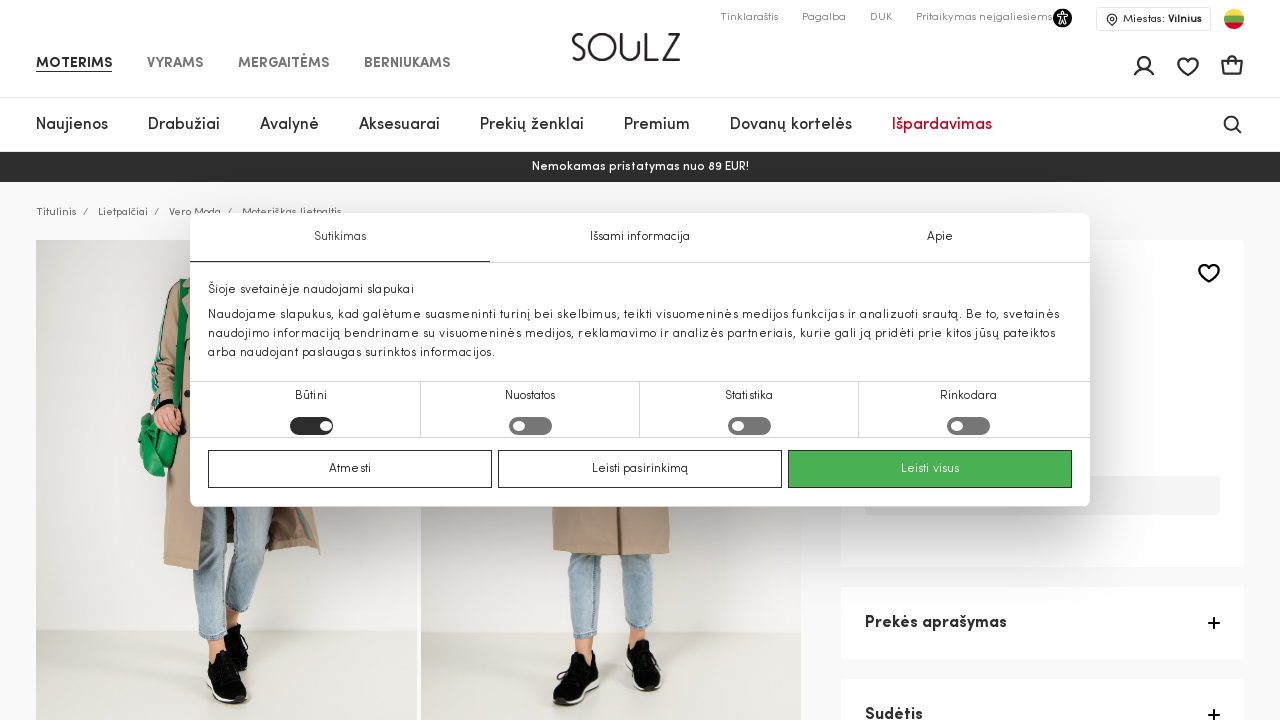

--- FILE ---
content_type: text/html; charset=UTF-8
request_url: https://soulz.lt/lt/p/vero-moda-moteriskas-lietpaltis-120191-01310515-12-38
body_size: 64830
content:
    
<!DOCTYPE html>

<html lang="lt">

    <head>
        <script>
    window.gFns = {};

    window.gFns.setCookie = function setCookie(name, value, days) {
        let expires = "";
        if (days) {
            let date = new Date();
            date.setTime(date.getTime() + (days*24*60*60*1000));
            expires = "; expires=" + date.toUTCString();
        }
        document.cookie = name + "=" + (value || "")  + expires + "; path=/";
    }

    window.gFns.getCookie = function getCookie(name) {
        let nameEQ = name + "=";
        let ca = document.cookie.split(';');

        for( let i=0; i < ca.length; i++ ) {
            let c = ca[i];
            while (c.charAt(0)===' ') c = c.substring(1,c.length);
            if (c.indexOf(nameEQ) === 0) return c.substring(nameEQ.length,c.length);
        }

        return null;
    }
</script>
        <script>
    const cookieConsentData = window.gFns.getCookie('CookieConsent');

    if (cookieConsentData) {
        eval('var parsedCookieConsentData='+decodeURIComponent(cookieConsentData));
        window.parsedCookieConsentData = parsedCookieConsentData;

        window.gFns.setCookie('CookieConsent_Parsed', JSON.stringify(parsedCookieConsentData));
    }

    window.gFns.getParsedCookieConsentData = function (key) {
        if (typeof window.parsedCookieConsentData !== 'object') {
            return null;
        }

        return window.parsedCookieConsentData[key];
    }

    window.gFns.getOmnisendCookieConsent = function (key) {
        switch (key) {
            // Currently interlinked
            case 'marketing':
            case 'statistics':
                return window.gFns.getParsedCookieConsentData('marketing') === true
                    && window.gFns.getParsedCookieConsentData('statistics') === true;
            default:
                return window.gFns.getParsedCookieConsentData(key) === true;
        }
    }
</script>

                        <script>
    (function (w, d, s, l, i) {
        w[l] = w[l] || [];
        w[l].push({
            'gtm.start':
                    new Date().getTime(), event: 'gtm.js'
        });
        var f = d.getElementsByTagName(s)[0],
                j = d.createElement(s), dl = l != 'dataLayer' ? '&l=' + l : '';
        j.async = true;
        j.src =
                'https://www.googletagmanager.com/gtm.js?id=' + i + dl;
        f.parentNode.insertBefore(j, f);
    })(window, document, 'script', 'dataLayer', 'GTM-KZXLX2M');
</script>
        
        <title>Moteriškas lietpaltis smėlio Vero Moda | Soulz.lt</title>

        <meta charset="utf-8">
<meta http-equiv="X-UA-Compatible" content="IE=edge">
<meta name="format-detection" content="telephone=no">
<meta name="viewport" content="width=device-width, initial-scale=1.0">
<meta name="theme-color" content="#ffffff">
<link rel="apple-touch-icon" sizes="180x180" href="/apple-touch-icon.png">
<link rel="icon" type="image/png" sizes="32x32" href="/favicon-32x32.png">
<link rel="icon" type="image/png" sizes="16x16" href="/favicon-16x16.png">

                                
                            <meta name="facebook-domain-verification" content="sysq8fryy807kb6ii1k8tp4h5cpp9l" />
            
                            <meta name="google-site-verification" content="44jxv33llLaxfLzbi_XuZ-jeZg-jwy0NKyO6eHybPYU" />
                                                                <link rel="canonical" href="https://soulz.lt/lt/p/vero-moda-moteriskas-lietpaltis-120191-01310515-12-38"/>
            
            <link rel="alternate" href="https://soulz.lt/lt/p/vero-moda-moteriskas-lietpaltis-120191-01310515-12-38" hreflang="x-default" />
        
        
                


  
<meta name="description" content="Vero Moda Moteriškas lietpaltis internetu – užsisakykite iš soulz.lt! Spalva: smėlio. Patogus užsakymas ir greitas pristatymas!"/>
<meta property="og:description" content="Vero Moda Moteriškas lietpaltis internetu – užsisakykite iš soulz.lt! Spalva: smėlio. Patogus užsakymas ir greitas pristatymas!"/>

<meta property="og:type" content="website"/>
<meta property="og:title" content="Moteriškas lietpaltis smėlio Vero Moda | Soulz.lt"/>
<meta class="og-url" property="og:url" content="https://soulz.lt/lt/p/vero-moda-moteriskas-lietpaltis-120191-01310515-12-38"/>
<meta property="og:description" content="Vero Moda smėlio - Moteriškas lietpaltis - 59.99€ - (2026-01-24)"/>
<meta property="og:image" content="https://assets.soulz.lt/240x/image/outfit-120191_01310515-12_38-01851.jpg"/>
<meta property="og:locale" content="lt"/>
                <link rel="alternate" href="https://soulz.lt/lt/p/vero-moda-moteriskas-lietpaltis-120191-01310515-12-38" hreflang="lt" />
            <link rel="alternate" href="https://soulz.lt/en/p/vero-moda-women-s-raincoat-120191-01310515-12-38" hreflang="en" />
    
                        <link rel="preload stylesheet" as="style" href="/build/shop/public.9fcc05583b6859318c50.css">
            
        
                    

    <script type="application/ld+json">
    {
        "@context": "http://schema.org",
        "@type": "Product",
        "mainEntityOfPage": {
           "@type": "WebPage",
           "@id": "https://soulz.lt/lt/p/vero-moda-moteriskas-lietpaltis-120191-01310515-12-38"
        },
        "name" : "Moteriškas lietpaltis",
        "mpn" : "57137581292559107",
        "description" : "",
        "sku" : "120191_01310515|12_38",
        "brand" :  {
            "@type": "Thing",
            "name": "Vero Moda"
      },
        "image":{
          "@type":"ImageObject",
          "url":"https://assets.soulz.lt/x/image/outfit-120191_01310515-12_38-01851.jpg"
        },
        "offers": {
            "@type": "Offer",
            "url": "https://soulz.lt/lt/p/vero-moda-moteriskas-lietpaltis-120191-01310515-12-38",
            "priceCurrency": "EUR",
            "price": "59.99",
            "itemCondition": "https://schema.org/NewCondition",
            "availability": "https://schema.org/OutOfStock"
          }
    }
</script>
        

        <script type="application/ld+json">
    {"@context":"https:\/\/schema.org","@type":"Organization","url":"https:\/\/soulz.lt","logo":"https:\/\/soulz.lt\/build\/build\/SOULZ-black.svg"}
</script>
            </head>

<body>
    <noscript><iframe src="https://www.googletagmanager.com/ns.html?id=GTM-KZXLX2M"
                    height="0" width="0" style="display:none;visibility:hidden"></iframe></noscript>
<div id="layout">
            
                        
                        
                                        
        
        <header>
            <div id="skiptocontent"><a href="#maincontent" class="">Pereiti prie turinio</a></div>
            

    

                                        
                            
                            
                            
            
    <div class="sticky-header">
        <div class="search-bg"></div>

                    <div class="notification-wrapper">
                <v-smart-app-banner usage-url="https://app-promo.soulz.lt/"></v-smart-app-banner>
            </div>
        
        <div class="wrapper">
            <div class="container">
                <div class="top-part">
                    <nav class="nav-type __nav-type" aria-label="app.shop.accessibility.navigation_main_block">
    <ul aria-label="app.shop.accessibility.navigation_middle_left_block">
                    <li class="effect-li">
                <a class="effect-button  active "
                   href="/lt/moterims" data-value="Moterims">Moterims</a>
            </li>
                    <li class="effect-li">
                <a class="effect-button "
                   href="/lt/vyrams" data-value="Vyrams">Vyrams</a>
            </li>
                    <li class="effect-li">
                <a class="effect-button "
                   href="/lt/mergaitems" data-value="Mergaitėms">Mergaitėms</a>
            </li>
                    <li class="effect-li">
                <a class="effect-button "
                   href="/lt/berniukams" data-value="Berniukams">Berniukams</a>
            </li>
            </ul>
</nav>
                    
<div class="hamb-wrap">
    <div class="hamb" data-testid="hamburger-menu-open-button">
            <div class="full-hamburger-menu">
                <header class="nav-header">
                    <div class="nav-header-content">
                        <a
                            class="soulz-logo resp"
                            href="/lt"
                            title="Titulinis - mobile"
                            aria-label="Titulinis - mobile"

                        >
                                    
                        
    <img src="https://assets.soulz.lt/108x/image/08/ea/edac0ecfe56095087edd0d011929.png" srcset="https://assets.soulz.lt/108x/image/08/ea/edac0ecfe56095087edd0d011929.png, https://assets.soulz.lt/162x0/image/08/ea/edac0ecfe56095087edd0d011929.png 1.5x, https://assets.soulz.lt/216x0/image/08/ea/edac0ecfe56095087edd0d011929.png 2x, https://assets.soulz.lt/324x0/image/08/ea/edac0ecfe56095087edd0d011929.png 3x" alt="soulz-logo" title="soulz-logo" width="108px" height="56px" />

                        </a>

                        <div class="hamburger-close --hamburger-close" data-testid="hamburger-menu-close-button">
                            <img
                                src="/build/shop/build/close-hamb_370edc3be8a8e856589bacbbb5891311.svg"
                                alt="close-mobile-menu"
                                title="close-mobile-menu"
                                width="40px"
                                height="40px"
                                loading="eager"
                            />
                        </div>
                    </div>
                </header>
                <nav class="nav-type __nav-type" aria-label="app.shop.accessibility.navigation_main_block">
    <ul aria-label="app.shop.accessibility.navigation_middle_left_block">
                    <li class="effect-li">
                <a class="effect-button  active "
                   href="/lt/moterims" data-value="Moterims">Moterims</a>
            </li>
                    <li class="effect-li">
                <a class="effect-button "
                   href="/lt/vyrams" data-value="Vyrams">Vyrams</a>
            </li>
                    <li class="effect-li">
                <a class="effect-button "
                   href="/lt/mergaitems" data-value="Mergaitėms">Mergaitėms</a>
            </li>
                    <li class="effect-li">
                <a class="effect-button "
                   href="/lt/berniukams" data-value="Berniukams">Berniukams</a>
            </li>
            </ul>
</nav>
                                                    
<nav class="hamburger-menu" data-value="Moterims">
    <ul>
        <li class="hamb-li hamb-homepage">
            <a
                href="/lt/moterims"
                class="hamb-link prevent-link"
                title="Moterims - Titulinis"
                aria-label="Moterims - Titulinis"
            >
                <div class="hamb-item">
                    <p>Titulinis</p>
                </div>
            </a>
        </li>
                                                                                
<li class="hamb-li">
    <a
        class="hamb-link"
        data-testid="mobile-nav-moterys-3/naujienos"
        title="Moterims - Naujienos"
        aria-label="Moterims - Naujienos"
    >
        <div class="hamb-item">
            <p>Naujienos</p>
                                        <img
                    src="https://assets.soulz.lt/112x112/image/7c/fe/83dc2d88768c3aeb8d8991b2a780.jpg"
                    alt="hamb-image"
                    title="hamb-image"
                    width="50"
                    height="50"
                    loading="eager"
                >
                    </div>
    </a>
    <div class="inner-hamb-menu">
        <div class="top-section --back-button-hamburger">
            <div class="back-button-hamburger left-arrow">
                <img
                    src="/build/shop/build/left-arrow_74c10376366a973ee6a692b32cd66b91.svg"
                    alt="left"
                    title="left"
                    height="18"
                    width="9"
                    loading="eager"
                />
            </div>
            <p>Naujienos</p>
            <div class="hamburger-close --hamburger-close">
                <img
                    src="/build/shop/build/close-hamb_370edc3be8a8e856589bacbbb5891311.svg"
                    alt="close-mobile-menu"
                    title="close-mobile-menu"
                    height="40px"
                    width="40px"
                    loading="eager"
                />
            </div>
        </div>

        <div class="inner-menu">
        <ul class="inner-menu-ul">
                        <li class="inner-menu-li">
                <a
                    href="/lt/c/moterys-3/naujienos"
                    class="inner-menu-link"
                    data-testid="mobile-sub-nav-moterys-3/naujienos-all"
                    title="Visi - Naujienos - Moterims"
                    aria-label="Visi - Naujienos - Moterims"
                >
                    Visi
                </a>
            </li>
            
                                                <li class="inner-menu-li">
                        <a
                            href="/lt/c/moterys-3/naujienos/paltai"
                            class="inner-menu-link"
                            data-testid="mobile-sub-nav-moterys-3/naujienos-moterys-3/naujienos/paltai"
                            title="Moterims - Naujienos - Paltai"
                            aria-label="Moterims - Naujienos - Paltai"
                        >
                            Paltai
                        </a>
                    </li>
                                                                <li class="inner-menu-li">
                        <a
                            href="/lt/c/moterys-3/naujienos/striukes"
                            class="inner-menu-link"
                            data-testid="mobile-sub-nav-moterys-3/naujienos-moterys-3/naujienos/striukes"
                            title="Moterims - Naujienos - Striukės"
                            aria-label="Moterims - Naujienos - Striukės"
                        >
                            Striukės
                        </a>
                    </li>
                                                                <li class="inner-menu-li">
                        <a
                            href="/lt/c/moterys-3/naujienos/sukneles"
                            class="inner-menu-link"
                            data-testid="mobile-sub-nav-moterys-3/naujienos-moterys-3/naujienos/sukneles"
                            title="Moterims - Naujienos - Suknelės"
                            aria-label="Moterims - Naujienos - Suknelės"
                        >
                            Suknelės
                        </a>
                    </li>
                                                                <li class="inner-menu-li">
                        <a
                            href="/lt/c/moterys-3/naujienos/svarkai"
                            class="inner-menu-link"
                            data-testid="mobile-sub-nav-moterys-3/naujienos-moterys-3/naujienos/svarkai"
                            title="Moterims - Naujienos - Švarkai"
                            aria-label="Moterims - Naujienos - Švarkai"
                        >
                            Švarkai
                        </a>
                    </li>
                                                                <li class="inner-menu-li">
                        <a
                            href="/lt/c/moterys-3/naujienos/dzemperiai"
                            class="inner-menu-link"
                            data-testid="mobile-sub-nav-moterys-3/naujienos-moterys-3/naujienos/dzemperiai"
                            title="Moterims - Naujienos - Džemperiai"
                            aria-label="Moterims - Naujienos - Džemperiai"
                        >
                            Džemperiai
                        </a>
                    </li>
                                                                <li class="inner-menu-li">
                        <a
                            href="/lt/c/moterys-3/naujienos/kelnes"
                            class="inner-menu-link"
                            data-testid="mobile-sub-nav-moterys-3/naujienos-moterys-3/naujienos/kelnes"
                            title="Moterims - Naujienos - Kelnės"
                            aria-label="Moterims - Naujienos - Kelnės"
                        >
                            Kelnės
                        </a>
                    </li>
                                                                <li class="inner-menu-li">
                        <a
                            href="/lt/c/moterys-3/naujienos/megztiniai"
                            class="inner-menu-link"
                            data-testid="mobile-sub-nav-moterys-3/naujienos-moterys-3/naujienos/megztiniai"
                            title="Moterims - Naujienos - Megztiniai"
                            aria-label="Moterims - Naujienos - Megztiniai"
                        >
                            Megztiniai
                        </a>
                    </li>
                                                                <li class="inner-menu-li">
                        <a
                            href="/lt/c/moterys-3/naujienos/sijonai"
                            class="inner-menu-link"
                            data-testid="mobile-sub-nav-moterys-3/naujienos-moterys-3/naujienos/sijonai"
                            title="Moterims - Naujienos - Sijonai"
                            aria-label="Moterims - Naujienos - Sijonai"
                        >
                            Sijonai
                        </a>
                    </li>
                                                                <li class="inner-menu-li">
                        <a
                            href="/lt/c/moterys-3/naujienos/lietpalciai"
                            class="inner-menu-link"
                            data-testid="mobile-sub-nav-moterys-3/naujienos-moterys-3/naujienos/lietpalciai"
                            title="Moterims - Naujienos - Lietpalčiai"
                            aria-label="Moterims - Naujienos - Lietpalčiai"
                        >
                            Lietpalčiai
                        </a>
                    </li>
                                                                <li class="inner-menu-li">
                        <a
                            href="/lt/c/moterys-3/naujienos/dzinsai"
                            class="inner-menu-link"
                            data-testid="mobile-sub-nav-moterys-3/naujienos-moterys-3/naujienos/dzinsai"
                            title="Moterims - Naujienos - Džinsai"
                            aria-label="Moterims - Naujienos - Džinsai"
                        >
                            Džinsai
                        </a>
                    </li>
                                                                <li class="inner-menu-li">
                        <a
                            href="/lt/c/moterys-3/naujienos/palaidines"
                            class="inner-menu-link"
                            data-testid="mobile-sub-nav-moterys-3/naujienos-moterys-3/naujienos/palaidines"
                            title="Moterims - Naujienos - Palaidinės"
                            aria-label="Moterims - Naujienos - Palaidinės"
                        >
                            Palaidinės
                        </a>
                    </li>
                                                                <li class="inner-menu-li">
                        <a
                            href="/lt/c/moterys-3/naujienos/marskineliai"
                            class="inner-menu-link"
                            data-testid="mobile-sub-nav-moterys-3/naujienos-moterys-3/naujienos/marskineliai"
                            title="Moterims - Naujienos - Marškinėliai"
                            aria-label="Moterims - Naujienos - Marškinėliai"
                        >
                            Marškinėliai
                        </a>
                    </li>
                                                                <li class="inner-menu-li">
                        <a
                            href="/lt/c/moterys-3/naujienos/liemenes"
                            class="inner-menu-link"
                            data-testid="mobile-sub-nav-moterys-3/naujienos-moterys-3/naujienos/liemenes"
                            title="Moterims - Naujienos - Liemenės"
                            aria-label="Moterims - Naujienos - Liemenės"
                        >
                            Liemenės
                        </a>
                    </li>
                                                                <li class="inner-menu-li">
                        <a
                            href="/lt/c/moterys-3/naujienos/kombinezonai"
                            class="inner-menu-link"
                            data-testid="mobile-sub-nav-moterys-3/naujienos-moterys-3/naujienos/kombinezonai"
                            title="Moterims - Naujienos - Kombinezonai"
                            aria-label="Moterims - Naujienos - Kombinezonai"
                        >
                            Kombinezonai
                        </a>
                    </li>
                                                                <li class="inner-menu-li">
                        <a
                            href="/lt/c/moterys-3/naujienos/sortai"
                            class="inner-menu-link"
                            data-testid="mobile-sub-nav-moterys-3/naujienos-moterys-3/naujienos/sortai"
                            title="Moterims - Naujienos - Šortai"
                            aria-label="Moterims - Naujienos - Šortai"
                        >
                            Šortai
                        </a>
                    </li>
                                                                <li class="inner-menu-li">
                        <a
                            href="/lt/c/moterys-3/naujienos/aksesuarai"
                            class="inner-menu-link"
                            data-testid="mobile-sub-nav-moterys-3/naujienos-moterys-3/naujienos/aksesuarai"
                            title="Moterims - Naujienos - Aksesuarai"
                            aria-label="Moterims - Naujienos - Aksesuarai"
                        >
                            Aksesuarai
                        </a>
                    </li>
                                                                <li class="inner-menu-li">
                        <a
                            href="/lt/c/moterys-3/naujienos/avalyne"
                            class="inner-menu-link"
                            data-testid="mobile-sub-nav-moterys-3/naujienos-moterys-3/naujienos/avalyne"
                            title="Moterims - Naujienos - Avalynė"
                            aria-label="Moterims - Naujienos - Avalynė"
                        >
                            Avalynė
                        </a>
                    </li>
                                                                <li class="inner-menu-li">
                        <a
                            href="/lt/c/moterys-3/naujienos/maudymosi-apranga"
                            class="inner-menu-link"
                            data-testid="mobile-sub-nav-moterys-3/naujienos-moterys-3/naujienos/maudymosi-apranga"
                            title="Moterims - Naujienos - Maudymosi apranga"
                            aria-label="Moterims - Naujienos - Maudymosi apranga"
                        >
                            Maudymosi apranga
                        </a>
                    </li>
                                                                <li class="inner-menu-li">
                        <a
                            href="/lt/c/moterys-3/naujienos/apatinis-trikotazas"
                            class="inner-menu-link"
                            data-testid="mobile-sub-nav-moterys-3/naujienos-moterys-3/naujienos/apatinis-trikotazas"
                            title="Moterims - Naujienos - Apatinis trikotažas"
                            aria-label="Moterims - Naujienos - Apatinis trikotažas"
                        >
                            Apatinis trikotažas
                        </a>
                    </li>
                                    </ul>

        
                </div>
                <div class="all-products-container">
            <a
                href="/lt/c/moterys-3/naujienos"
                class="show-more-button"
                title="Visos prekės - Naujienos - Moterims"
                aria-label="Visos prekės - Naujienos - Moterims"
            >
                Visos prekės
            </a>
        </div>
            </div>
</li>
                                                                                                            
<li class="hamb-li">
    <a
        class="hamb-link"
        data-testid="mobile-nav-moterys/drabuziai-31"
        title="Moterims - Drabužiai"
        aria-label="Moterims - Drabužiai"
    >
        <div class="hamb-item">
            <p>Drabužiai</p>
                                        <img
                    src="https://assets.soulz.lt/112x112/image/fd/a5/be6a5980e096aa86c0072924f954.jpg"
                    alt="hamb-image"
                    title="hamb-image"
                    width="50"
                    height="50"
                    loading="eager"
                >
                    </div>
    </a>
    <div class="inner-hamb-menu">
        <div class="top-section --back-button-hamburger">
            <div class="back-button-hamburger left-arrow">
                <img
                    src="/build/shop/build/left-arrow_74c10376366a973ee6a692b32cd66b91.svg"
                    alt="left"
                    title="left"
                    height="18"
                    width="9"
                    loading="eager"
                />
            </div>
            <p>Drabužiai</p>
            <div class="hamburger-close --hamburger-close">
                <img
                    src="/build/shop/build/close-hamb_370edc3be8a8e856589bacbbb5891311.svg"
                    alt="close-mobile-menu"
                    title="close-mobile-menu"
                    height="40px"
                    width="40px"
                    loading="eager"
                />
            </div>
        </div>

        <div class="inner-menu">
        <ul class="inner-menu-ul">
                        <li class="inner-menu-li">
                <a
                    href="/lt/c/moterys/drabuziai-31"
                    class="inner-menu-link"
                    data-testid="mobile-sub-nav-moterys/drabuziai-31-all"
                    title="Visi - Drabužiai - Moterims"
                    aria-label="Visi - Drabužiai - Moterims"
                >
                    Visi
                </a>
            </li>
            
                                                <li class="inner-menu-li">
                        <a
                            href="/lt/c/moterys/drabuziai/dzinsai-31-7"
                            class="inner-menu-link"
                            data-testid="mobile-sub-nav-moterys/drabuziai-31-moterys/drabuziai/dzinsai-31-7"
                            title="Moterims - Drabužiai - Džinsai"
                            aria-label="Moterims - Drabužiai - Džinsai"
                        >
                            Džinsai
                        </a>
                    </li>
                                                                <li class="inner-menu-li">
                        <a
                            href="/lt/c/moterys/drabuziai/svarkai-31-55"
                            class="inner-menu-link"
                            data-testid="mobile-sub-nav-moterys/drabuziai-31-moterys/drabuziai/svarkai-31-55"
                            title="Moterims - Drabužiai - Švarkai"
                            aria-label="Moterims - Drabužiai - Švarkai"
                        >
                            Švarkai
                        </a>
                    </li>
                                                                <li class="inner-menu-li">
                        <a
                            href="/lt/c/moterys/drabuziai/striukes-31-14"
                            class="inner-menu-link"
                            data-testid="mobile-sub-nav-moterys/drabuziai-31-moterys/drabuziai/striukes-31-14"
                            title="Moterims - Drabužiai - Striukės"
                            aria-label="Moterims - Drabužiai - Striukės"
                        >
                            Striukės
                        </a>
                    </li>
                                                                <li class="inner-menu-li">
                        <a
                            href="/lt/c/moterys/drabuziai/paltai-31-15"
                            class="inner-menu-link"
                            data-testid="mobile-sub-nav-moterys/drabuziai-31-moterys/drabuziai/paltai-31-15"
                            title="Moterims - Drabužiai - Paltai"
                            aria-label="Moterims - Drabužiai - Paltai"
                        >
                            Paltai
                        </a>
                    </li>
                                                                <li class="inner-menu-li">
                        <a
                            href="/lt/c/moterys/drabuziai/sukneles-31-1"
                            class="inner-menu-link"
                            data-testid="mobile-sub-nav-moterys/drabuziai-31-moterys/drabuziai/sukneles-31-1"
                            title="Moterims - Drabužiai - Suknelės"
                            aria-label="Moterims - Drabužiai - Suknelės"
                        >
                            Suknelės
                        </a>
                    </li>
                                                                <li class="inner-menu-li">
                        <a
                            href="/lt/c/moterys/drabuziai/liemenes-31-45"
                            class="inner-menu-link"
                            data-testid="mobile-sub-nav-moterys/drabuziai-31-moterys/drabuziai/liemenes-31-45"
                            title="Moterims - Drabužiai - Liemenės"
                            aria-label="Moterims - Drabužiai - Liemenės"
                        >
                            Liemenės
                        </a>
                    </li>
                                                                <li class="inner-menu-li">
                        <a
                            href="/lt/c/moterys/drabuziai/dzemperiai-31-40"
                            class="inner-menu-link"
                            data-testid="mobile-sub-nav-moterys/drabuziai-31-moterys/drabuziai/dzemperiai-31-40"
                            title="Moterims - Drabužiai - Džemperiai"
                            aria-label="Moterims - Drabužiai - Džemperiai"
                        >
                            Džemperiai
                        </a>
                    </li>
                                                                <li class="inner-menu-li">
                        <a
                            href="/lt/c/moterys/drabuziai/kelnes-31-6"
                            class="inner-menu-link"
                            data-testid="mobile-sub-nav-moterys/drabuziai-31-moterys/drabuziai/kelnes-31-6"
                            title="Moterims - Drabužiai - Kelnės"
                            aria-label="Moterims - Drabužiai - Kelnės"
                        >
                            Kelnės
                        </a>
                    </li>
                                                                <li class="inner-menu-li">
                        <a
                            href="/lt/c/moterys/drabuziai/lietpalciai-31-46"
                            class="inner-menu-link"
                            data-testid="mobile-sub-nav-moterys/drabuziai-31-moterys/drabuziai/lietpalciai-31-46"
                            title="Moterims - Drabužiai - Lietpalčiai"
                            aria-label="Moterims - Drabužiai - Lietpalčiai"
                        >
                            Lietpalčiai
                        </a>
                    </li>
                                                                <li class="inner-menu-li">
                        <a
                            href="/lt/c/moterys/drabuziai/sijonai-31-52"
                            class="inner-menu-link"
                            data-testid="mobile-sub-nav-moterys/drabuziai-31-moterys/drabuziai/sijonai-31-52"
                            title="Moterims - Drabužiai - Sijonai"
                            aria-label="Moterims - Drabužiai - Sijonai"
                        >
                            Sijonai
                        </a>
                    </li>
                                                                <li class="inner-menu-li">
                        <a
                            href="/lt/c/moterys/drabuziai/marskineliai-31-5"
                            class="inner-menu-link"
                            data-testid="mobile-sub-nav-moterys/drabuziai-31-moterys/drabuziai/marskineliai-31-5"
                            title="Moterims - Drabužiai - Marškinėliai"
                            aria-label="Moterims - Drabužiai - Marškinėliai"
                        >
                            Marškinėliai
                        </a>
                    </li>
                                                                <li class="inner-menu-li">
                        <a
                            href="/lt/c/moterys/drabuziai/palaidines-ir-marskiniai-31-51"
                            class="inner-menu-link"
                            data-testid="mobile-sub-nav-moterys/drabuziai-31-moterys/drabuziai/palaidines-ir-marskiniai-31-51"
                            title="Moterims - Drabužiai - Palaidinės ir marškiniai"
                            aria-label="Moterims - Drabužiai - Palaidinės ir marškiniai"
                        >
                            Palaidinės ir marškiniai
                        </a>
                    </li>
                                                                <li class="inner-menu-li">
                        <a
                            href="/lt/c/moterys/drabuziai/megztiniai-31-49"
                            class="inner-menu-link"
                            data-testid="mobile-sub-nav-moterys/drabuziai-31-moterys/drabuziai/megztiniai-31-49"
                            title="Moterims - Drabužiai - Megztiniai"
                            aria-label="Moterims - Drabužiai - Megztiniai"
                        >
                            Megztiniai
                        </a>
                    </li>
                                                                <li class="inner-menu-li">
                        <a
                            href="/lt/c/moterys/drabuziai/kombinezonai-31-42"
                            class="inner-menu-link"
                            data-testid="mobile-sub-nav-moterys/drabuziai-31-moterys/drabuziai/kombinezonai-31-42"
                            title="Moterims - Drabužiai - Kombinezonai"
                            aria-label="Moterims - Drabužiai - Kombinezonai"
                        >
                            Kombinezonai
                        </a>
                    </li>
                                                                <li class="inner-menu-li">
                        <a
                            href="/lt/c/moterys/drabuziai/sortai-31-9"
                            class="inner-menu-link"
                            data-testid="mobile-sub-nav-moterys/drabuziai-31-moterys/drabuziai/sortai-31-9"
                            title="Moterims - Drabužiai - Šortai"
                            aria-label="Moterims - Drabužiai - Šortai"
                        >
                            Šortai
                        </a>
                    </li>
                                                                <li class="inner-menu-li">
                        <a
                            href="/lt/c/moterys/drabuziai/miego-apranga-31-50"
                            class="inner-menu-link"
                            data-testid="mobile-sub-nav-moterys/drabuziai-31-moterys/drabuziai/miego-apranga-31-50"
                            title="Moterims - Drabužiai - Miego apranga"
                            aria-label="Moterims - Drabužiai - Miego apranga"
                        >
                            Miego apranga
                        </a>
                    </li>
                                                                <li class="inner-menu-li">
                        <a
                            href="/lt/c/moterys/drabuziai/apatinis-trikotazas-31-39"
                            class="inner-menu-link"
                            data-testid="mobile-sub-nav-moterys/drabuziai-31-moterys/drabuziai/apatinis-trikotazas-31-39"
                            title="Moterims - Drabužiai - Apatinis trikotažas"
                            aria-label="Moterims - Drabužiai - Apatinis trikotažas"
                        >
                            Apatinis trikotažas
                        </a>
                    </li>
                                                                <li class="inner-menu-li">
                        <a
                            href="/lt/c/moterys/drabuziai/maudymosi-apranga-31-48"
                            class="inner-menu-link"
                            data-testid="mobile-sub-nav-moterys/drabuziai-31-moterys/drabuziai/maudymosi-apranga-31-48"
                            title="Moterims - Drabužiai - Maudymosi apranga"
                            aria-label="Moterims - Drabužiai - Maudymosi apranga"
                        >
                            Maudymosi apranga
                        </a>
                    </li>
                                                                <li class="inner-menu-li">
                        <a
                            href="/lt/c/moterys/drabuziai-31/cold-outside"
                            class="inner-menu-link"
                            data-testid="mobile-sub-nav-moterys/drabuziai-31-moterys/drabuziai-31/cold-outside"
                            title="Moterims - Drabužiai - IT&#039;S COLD OUTSIDE"
                            aria-label="Moterims - Drabužiai - IT&#039;S COLD OUTSIDE"
                        >
                            IT&#039;S COLD OUTSIDE
                        </a>
                    </li>
                                                                <li class="inner-menu-li">
                        <a
                            href="/lt/c/moterys/drabuziai-31/sventes-namuose"
                            class="inner-menu-link"
                            data-testid="mobile-sub-nav-moterys/drabuziai-31-moterys/drabuziai-31/sventes-namuose"
                            title="Moterims - Drabužiai - Šventės namuose"
                            aria-label="Moterims - Drabužiai - Šventės namuose"
                        >
                            Šventės namuose
                        </a>
                    </li>
                                                                <li class="inner-menu-li">
                        <a
                            href="/lt/c/lietuviu-prekes-zenklai-naujienos"
                            class="inner-menu-link"
                            data-testid="mobile-sub-nav-moterys/drabuziai-31-lietuviu-prekes-zenklai-naujienos"
                            title="Moterims - Drabužiai - Lietuvių prekės ženklai"
                            aria-label="Moterims - Drabužiai - Lietuvių prekės ženklai"
                        >
                            Lietuvių prekės ženklai
                        </a>
                    </li>
                                    </ul>

        
                    <div class="hamb-collections">
                <div class="hamb-collections-title">
                    Kolekcijos
                </div>
                <ul>
                                            <li class="hamb-li">
                            <a
                                href="/lt/c/moterys-3/magdalena-sabale-rekomenduoja"
                                class="hamb-link prevent-link"
                                title="Moterims - Drabužiai - Magdalena Sabalė rekomenduoja"
                                aria-label="Moterims - Drabužiai - Magdalena Sabalė rekomenduoja"
                            >
                                <div class="hamb-item">
                                    <p>Magdalena Sabalė rekomenduoja</p>

                                                                    </div>
                            </a>
                        </li>
                                            <li class="hamb-li">
                            <a
                                href="/lt/c/moterys-3/gaminiai-su-kasmyru"
                                class="hamb-link prevent-link"
                                title="Moterims - Drabužiai - Gaminiai su kašmyru"
                                aria-label="Moterims - Drabužiai - Gaminiai su kašmyru"
                            >
                                <div class="hamb-item">
                                    <p>Gaminiai su kašmyru</p>

                                                                    </div>
                            </a>
                        </li>
                                            <li class="hamb-li">
                            <a
                                href="/lt/c/moterys-3/mango-selection"
                                class="hamb-link prevent-link"
                                title="Moterims - Drabužiai - MANGO SELECTION"
                                aria-label="Moterims - Drabužiai - MANGO SELECTION"
                            >
                                <div class="hamb-item">
                                    <p>MANGO SELECTION</p>

                                                                    </div>
                            </a>
                        </li>
                                            <li class="hamb-li">
                            <a
                                href="/lt/c/moterys-3/siuo-metu-populiaru"
                                class="hamb-link prevent-link"
                                title="Moterims - Drabužiai - Šiuo metu populiaru"
                                aria-label="Moterims - Drabužiai - Šiuo metu populiaru"
                            >
                                <div class="hamb-item">
                                    <p>Šiuo metu populiaru</p>

                                                                    </div>
                            </a>
                        </li>
                                    </ul>
            </div>
                </div>
                <div class="all-products-container">
            <a
                href="/lt/c/moterys/drabuziai-31"
                class="show-more-button"
                title="Visos prekės - Drabužiai - Moterims"
                aria-label="Visos prekės - Drabužiai - Moterims"
            >
                Visos prekės
            </a>
        </div>
            </div>
</li>
                                                                                                            
<li class="hamb-li">
    <a
        class="hamb-link"
        data-testid="mobile-nav-moterys/avalyne-32"
        title="Moterims - Avalynė"
        aria-label="Moterims - Avalynė"
    >
        <div class="hamb-item">
            <p>Avalynė</p>
                                        <img
                    src="https://assets.soulz.lt/112x112/image/8a/d3/2eecc3d3c04e4827fb3f8d561f3d.jpg"
                    alt="hamb-image"
                    title="hamb-image"
                    width="50"
                    height="50"
                    loading="eager"
                >
                    </div>
    </a>
    <div class="inner-hamb-menu">
        <div class="top-section --back-button-hamburger">
            <div class="back-button-hamburger left-arrow">
                <img
                    src="/build/shop/build/left-arrow_74c10376366a973ee6a692b32cd66b91.svg"
                    alt="left"
                    title="left"
                    height="18"
                    width="9"
                    loading="eager"
                />
            </div>
            <p>Avalynė</p>
            <div class="hamburger-close --hamburger-close">
                <img
                    src="/build/shop/build/close-hamb_370edc3be8a8e856589bacbbb5891311.svg"
                    alt="close-mobile-menu"
                    title="close-mobile-menu"
                    height="40px"
                    width="40px"
                    loading="eager"
                />
            </div>
        </div>

        <div class="inner-menu">
        <ul class="inner-menu-ul">
                        <li class="inner-menu-li">
                <a
                    href="/lt/c/moterys/avalyne-32"
                    class="inner-menu-link"
                    data-testid="mobile-sub-nav-moterys/avalyne-32-all"
                    title="Visi - Avalynė - Moterims"
                    aria-label="Visi - Avalynė - Moterims"
                >
                    Visi
                </a>
            </li>
            
                                                <li class="inner-menu-li">
                        <a
                            href="/lt/c/moterys/avalyne/bateliai-32-16"
                            class="inner-menu-link"
                            data-testid="mobile-sub-nav-moterys/avalyne-32-moterys/avalyne/bateliai-32-16"
                            title="Moterims - Avalynė - Bateliai"
                            aria-label="Moterims - Avalynė - Bateliai"
                        >
                            Bateliai
                        </a>
                    </li>
                                                                <li class="inner-menu-li">
                        <a
                            href="/lt/c/moterys/avalyne/batai-32-2"
                            class="inner-menu-link"
                            data-testid="mobile-sub-nav-moterys/avalyne-32-moterys/avalyne/batai-32-2"
                            title="Moterims - Avalynė - Batai"
                            aria-label="Moterims - Avalynė - Batai"
                        >
                            Batai
                        </a>
                    </li>
                                                                <li class="inner-menu-li">
                        <a
                            href="/lt/c/moterys/avalyne/aulinukai-32-21"
                            class="inner-menu-link"
                            data-testid="mobile-sub-nav-moterys/avalyne-32-moterys/avalyne/aulinukai-32-21"
                            title="Moterims - Avalynė - Aulinukai"
                            aria-label="Moterims - Avalynė - Aulinukai"
                        >
                            Aulinukai
                        </a>
                    </li>
                                                                <li class="inner-menu-li">
                        <a
                            href="/lt/c/moterys/avalyne/laisvalaikio-batai-32-18"
                            class="inner-menu-link"
                            data-testid="mobile-sub-nav-moterys/avalyne-32-moterys/avalyne/laisvalaikio-batai-32-18"
                            title="Moterims - Avalynė - Laisvalaikio batai"
                            aria-label="Moterims - Avalynė - Laisvalaikio batai"
                        >
                            Laisvalaikio batai
                        </a>
                    </li>
                                                                <li class="inner-menu-li">
                        <a
                            href="/lt/c/moterys/avalyne/basutes-32-17"
                            class="inner-menu-link"
                            data-testid="mobile-sub-nav-moterys/avalyne-32-moterys/avalyne/basutes-32-17"
                            title="Moterims - Avalynė - Basutės"
                            aria-label="Moterims - Avalynė - Basutės"
                        >
                            Basutės
                        </a>
                    </li>
                                                                <li class="inner-menu-li">
                        <a
                            href="/lt/c/moterys/avalyne/slepetes-32-19"
                            class="inner-menu-link"
                            data-testid="mobile-sub-nav-moterys/avalyne-32-moterys/avalyne/slepetes-32-19"
                            title="Moterims - Avalynė - Šlepetės"
                            aria-label="Moterims - Avalynė - Šlepetės"
                        >
                            Šlepetės
                        </a>
                    </li>
                                                                <li class="inner-menu-li">
                        <a
                            href="/lt/c/moterys/avalyne-32/bekulnes-basutes"
                            class="inner-menu-link"
                            data-testid="mobile-sub-nav-moterys/avalyne-32-moterys/avalyne-32/bekulnes-basutes"
                            title="Moterims - Avalynė - Bekulnės basutės"
                            aria-label="Moterims - Avalynė - Bekulnės basutės"
                        >
                            Bekulnės basutės
                        </a>
                    </li>
                                                                <li class="inner-menu-li">
                        <a
                            href="/lt/c/moterys/avalyne/aukstakulniai-bateliai-32-68"
                            class="inner-menu-link"
                            data-testid="mobile-sub-nav-moterys/avalyne-32-moterys/avalyne/aukstakulniai-bateliai-32-68"
                            title="Moterims - Avalynė - Aukštakulniai bateliai"
                            aria-label="Moterims - Avalynė - Aukštakulniai bateliai"
                        >
                            Aukštakulniai bateliai
                        </a>
                    </li>
                                    </ul>

        
                    <div class="hamb-collections">
                <div class="hamb-collections-title">
                    Kolekcijos
                </div>
                <ul>
                                            <li class="hamb-li">
                            <a
                                href="/lt/c/moterys-3/aldo-pillow-walk"
                                class="hamb-link prevent-link"
                                title="Moterims - Avalynė - Aldo Pillow Walk"
                                aria-label="Moterims - Avalynė - Aldo Pillow Walk"
                            >
                                <div class="hamb-item">
                                    <p>Aldo Pillow Walk</p>

                                                                    </div>
                            </a>
                        </li>
                                    </ul>
            </div>
                </div>
                <div class="all-products-container">
            <a
                href="/lt/c/moterys/avalyne-32"
                class="show-more-button"
                title="Visos prekės - Avalynė - Moterims"
                aria-label="Visos prekės - Avalynė - Moterims"
            >
                Visos prekės
            </a>
        </div>
            </div>
</li>
                                                                                                            
<li class="hamb-li">
    <a
        class="hamb-link"
        data-testid="mobile-nav-moterys/aksesuarai-33"
        title="Moterims - Aksesuarai"
        aria-label="Moterims - Aksesuarai"
    >
        <div class="hamb-item">
            <p>Aksesuarai</p>
                                        <img
                    src="https://assets.soulz.lt/112x112/image/14/08/f3023c870198514dfbf7343388df.jpg"
                    alt="hamb-image"
                    title="hamb-image"
                    width="50"
                    height="50"
                    loading="eager"
                >
                    </div>
    </a>
    <div class="inner-hamb-menu">
        <div class="top-section --back-button-hamburger">
            <div class="back-button-hamburger left-arrow">
                <img
                    src="/build/shop/build/left-arrow_74c10376366a973ee6a692b32cd66b91.svg"
                    alt="left"
                    title="left"
                    height="18"
                    width="9"
                    loading="eager"
                />
            </div>
            <p>Aksesuarai</p>
            <div class="hamburger-close --hamburger-close">
                <img
                    src="/build/shop/build/close-hamb_370edc3be8a8e856589bacbbb5891311.svg"
                    alt="close-mobile-menu"
                    title="close-mobile-menu"
                    height="40px"
                    width="40px"
                    loading="eager"
                />
            </div>
        </div>

        <div class="inner-menu">
        <ul class="inner-menu-ul">
                        <li class="inner-menu-li">
                <a
                    href="/lt/c/moterys/aksesuarai-33"
                    class="inner-menu-link"
                    data-testid="mobile-sub-nav-moterys/aksesuarai-33-all"
                    title="Visi - Aksesuarai - Moterims"
                    aria-label="Visi - Aksesuarai - Moterims"
                >
                    Visi
                </a>
            </li>
            
                                                <li class="inner-menu-li">
                        <a
                            href="/lt/c/moterys/aksesuarai/rankines-33-22"
                            class="inner-menu-link"
                            data-testid="mobile-sub-nav-moterys/aksesuarai-33-moterys/aksesuarai/rankines-33-22"
                            title="Moterims - Aksesuarai - Rankinės"
                            aria-label="Moterims - Aksesuarai - Rankinės"
                        >
                            Rankinės
                        </a>
                    </li>
                                                                <li class="inner-menu-li">
                        <a
                            href="/lt/c/moterys/aksesuarai/salikai-33-38"
                            class="inner-menu-link"
                            data-testid="mobile-sub-nav-moterys/aksesuarai-33-moterys/aksesuarai/salikai-33-38"
                            title="Moterims - Aksesuarai - Šalikai"
                            aria-label="Moterims - Aksesuarai - Šalikai"
                        >
                            Šalikai
                        </a>
                    </li>
                                                                <li class="inner-menu-li">
                        <a
                            href="/lt/c/moterys/aksesuarai/pirstines-33-34"
                            class="inner-menu-link"
                            data-testid="mobile-sub-nav-moterys/aksesuarai-33-moterys/aksesuarai/pirstines-33-34"
                            title="Moterims - Aksesuarai - Pirštinės"
                            aria-label="Moterims - Aksesuarai - Pirštinės"
                        >
                            Pirštinės
                        </a>
                    </li>
                                                                <li class="inner-menu-li">
                        <a
                            href="/lt/c/moterys/aksesuarai/pinigines-33-24"
                            class="inner-menu-link"
                            data-testid="mobile-sub-nav-moterys/aksesuarai-33-moterys/aksesuarai/pinigines-33-24"
                            title="Moterims - Aksesuarai - Piniginės"
                            aria-label="Moterims - Aksesuarai - Piniginės"
                        >
                            Piniginės
                        </a>
                    </li>
                                                                <li class="inner-menu-li">
                        <a
                            href="/lt/c/moterys/aksesuarai/kuprines-33-23"
                            class="inner-menu-link"
                            data-testid="mobile-sub-nav-moterys/aksesuarai-33-moterys/aksesuarai/kuprines-33-23"
                            title="Moterims - Aksesuarai - Kuprinės"
                            aria-label="Moterims - Aksesuarai - Kuprinės"
                        >
                            Kuprinės
                        </a>
                    </li>
                                                                <li class="inner-menu-li">
                        <a
                            href="/lt/c/moterys/aksesuarai/dirzai-33-25"
                            class="inner-menu-link"
                            data-testid="mobile-sub-nav-moterys/aksesuarai-33-moterys/aksesuarai/dirzai-33-25"
                            title="Moterims - Aksesuarai - Diržai"
                            aria-label="Moterims - Aksesuarai - Diržai"
                        >
                            Diržai
                        </a>
                    </li>
                                                                <li class="inner-menu-li">
                        <a
                            href="/lt/c/moterys/aksesuarai/akiniai-33-26"
                            class="inner-menu-link"
                            data-testid="mobile-sub-nav-moterys/aksesuarai-33-moterys/aksesuarai/akiniai-33-26"
                            title="Moterims - Aksesuarai - Akiniai"
                            aria-label="Moterims - Aksesuarai - Akiniai"
                        >
                            Akiniai
                        </a>
                    </li>
                                                                <li class="inner-menu-li">
                        <a
                            href="/lt/c/moterys/aksesuarai/apyrankes-33-27"
                            class="inner-menu-link"
                            data-testid="mobile-sub-nav-moterys/aksesuarai-33-moterys/aksesuarai/apyrankes-33-27"
                            title="Moterims - Aksesuarai - Apyrankės"
                            aria-label="Moterims - Aksesuarai - Apyrankės"
                        >
                            Apyrankės
                        </a>
                    </li>
                                                                <li class="inner-menu-li">
                        <a
                            href="/lt/c/moterys/aksesuarai/kepures-33-29"
                            class="inner-menu-link"
                            data-testid="mobile-sub-nav-moterys/aksesuarai-33-moterys/aksesuarai/kepures-33-29"
                            title="Moterims - Aksesuarai - Kepurės"
                            aria-label="Moterims - Aksesuarai - Kepurės"
                        >
                            Kepurės
                        </a>
                    </li>
                                                                <li class="inner-menu-li">
                        <a
                            href="/lt/c/moterys/aksesuarai/skrybeles-33-37"
                            class="inner-menu-link"
                            data-testid="mobile-sub-nav-moterys/aksesuarai-33-moterys/aksesuarai/skrybeles-33-37"
                            title="Moterims - Aksesuarai - Skrybėlės"
                            aria-label="Moterims - Aksesuarai - Skrybėlės"
                        >
                            Skrybėlės
                        </a>
                    </li>
                                                                <li class="inner-menu-li">
                        <a
                            href="/lt/c/moterys/aksesuarai/kojines-33-31"
                            class="inner-menu-link"
                            data-testid="mobile-sub-nav-moterys/aksesuarai-33-moterys/aksesuarai/kojines-33-31"
                            title="Moterims - Aksesuarai - Kojinės"
                            aria-label="Moterims - Aksesuarai - Kojinės"
                        >
                            Kojinės
                        </a>
                    </li>
                                                                <li class="inner-menu-li">
                        <a
                            href="/lt/c/moterys/aksesuarai/kiti-aksesuarai-33-30"
                            class="inner-menu-link"
                            data-testid="mobile-sub-nav-moterys/aksesuarai-33-moterys/aksesuarai/kiti-aksesuarai-33-30"
                            title="Moterims - Aksesuarai - Kiti aksesuarai"
                            aria-label="Moterims - Aksesuarai - Kiti aksesuarai"
                        >
                            Kiti aksesuarai
                        </a>
                    </li>
                                                                <li class="inner-menu-li">
                        <a
                            href="/lt/c/moterys/aksesuarai/skeciai-33-36"
                            class="inner-menu-link"
                            data-testid="mobile-sub-nav-moterys/aksesuarai-33-moterys/aksesuarai/skeciai-33-36"
                            title="Moterims - Aksesuarai - Skėčiai"
                            aria-label="Moterims - Aksesuarai - Skėčiai"
                        >
                            Skėčiai
                        </a>
                    </li>
                                                                <li class="inner-menu-li">
                        <a
                            href="/lt/c/moterys/aksesuarai/kaklo-papuosalai-33-4"
                            class="inner-menu-link"
                            data-testid="mobile-sub-nav-moterys/aksesuarai-33-moterys/aksesuarai/kaklo-papuosalai-33-4"
                            title="Moterims - Aksesuarai - Kaklo papuošalai"
                            aria-label="Moterims - Aksesuarai - Kaklo papuošalai"
                        >
                            Kaklo papuošalai
                        </a>
                    </li>
                                                                <li class="inner-menu-li">
                        <a
                            href="/lt/c/moterys/aksesuarai-33/gaminiai-su-kasmyru"
                            class="inner-menu-link"
                            data-testid="mobile-sub-nav-moterys/aksesuarai-33-moterys/aksesuarai-33/gaminiai-su-kasmyru"
                            title="Moterims - Aksesuarai - Gaminiai su kašmyru"
                            aria-label="Moterims - Aksesuarai - Gaminiai su kašmyru"
                        >
                            Gaminiai su kašmyru
                        </a>
                    </li>
                                                                <li class="inner-menu-li">
                        <a
                            href="/lt/c/moterys/aksesuarai/skareles-33-35"
                            class="inner-menu-link"
                            data-testid="mobile-sub-nav-moterys/aksesuarai-33-moterys/aksesuarai/skareles-33-35"
                            title="Moterims - Aksesuarai - Skarelės"
                            aria-label="Moterims - Aksesuarai - Skarelės"
                        >
                            Skarelės
                        </a>
                    </li>
                                                                <li class="inner-menu-li">
                        <a
                            href="/lt/c/moterys/aksesuarai/kosmetines-33-8"
                            class="inner-menu-link"
                            data-testid="mobile-sub-nav-moterys/aksesuarai-33-moterys/aksesuarai/kosmetines-33-8"
                            title="Moterims - Aksesuarai - Kosmetinės"
                            aria-label="Moterims - Aksesuarai - Kosmetinės"
                        >
                            Kosmetinės
                        </a>
                    </li>
                                    </ul>

        
                </div>
                <div class="all-products-container">
            <a
                href="/lt/c/moterys/aksesuarai-33"
                class="show-more-button"
                title="Visos prekės - Aksesuarai - Moterims"
                aria-label="Visos prekės - Aksesuarai - Moterims"
            >
                Visos prekės
            </a>
        </div>
            </div>
</li>
                                                                                                            <li class="hamb-li">
    <a
        href="/lt/brands?taxon=moterys-3"
        class="hamb-link prevent-link"
        title="Prekių ženklai - Moterims"
        aria-label="Prekių ženklai - Moterims"
    >
        <div class="hamb-item">
            <p>Prekių ženklai</p>
                                                                <img
                src="https://assets.soulz.lt/112x112/image/30/d7/9d03d9dc2905c727d9f74578f6fe.jpg"
                alt="hamb-image"
                title="hamb-image"
                width="50"
                height="50"
                loading="eager"
            />
        </div>
    </a>
</li>
                                                                                                            
<li class="hamb-li">
    <a
        class="hamb-link"
        data-testid="mobile-nav-moterys-3/premium"
        title="Moterims - Premium"
        aria-label="Moterims - Premium"
    >
        <div class="hamb-item">
            <p>Premium</p>
                                        <img
                    src="https://assets.soulz.lt/112x112/image/44/e6/35343a497f83c940589b38a167c7.jpg"
                    alt="hamb-image"
                    title="hamb-image"
                    width="50"
                    height="50"
                    loading="eager"
                >
                    </div>
    </a>
    <div class="inner-hamb-menu">
        <div class="top-section --back-button-hamburger">
            <div class="back-button-hamburger left-arrow">
                <img
                    src="/build/shop/build/left-arrow_74c10376366a973ee6a692b32cd66b91.svg"
                    alt="left"
                    title="left"
                    height="18"
                    width="9"
                    loading="eager"
                />
            </div>
            <p>Premium</p>
            <div class="hamburger-close --hamburger-close">
                <img
                    src="/build/shop/build/close-hamb_370edc3be8a8e856589bacbbb5891311.svg"
                    alt="close-mobile-menu"
                    title="close-mobile-menu"
                    height="40px"
                    width="40px"
                    loading="eager"
                />
            </div>
        </div>

        <div class="inner-menu">
        <ul class="inner-menu-ul">
                        <li class="inner-menu-li">
                <a
                    href="/lt/c/moterys-3/premium"
                    class="inner-menu-link"
                    data-testid="mobile-sub-nav-moterys-3/premium-all"
                    title="Visi - Premium - Moterims"
                    aria-label="Visi - Premium - Moterims"
                >
                    Visi
                </a>
            </li>
            
                                                <li class="inner-menu-li">
                        <a
                            href="/lt/c/moterys-3/premium/sukneles"
                            class="inner-menu-link"
                            data-testid="mobile-sub-nav-moterys-3/premium-moterys-3/premium/sukneles"
                            title="Moterims - Premium - Suknelės"
                            aria-label="Moterims - Premium - Suknelės"
                        >
                            Suknelės
                        </a>
                    </li>
                                                                <li class="inner-menu-li">
                        <a
                            href="/lt/c/moterys-3/premium/dzinsai"
                            class="inner-menu-link"
                            data-testid="mobile-sub-nav-moterys-3/premium-moterys-3/premium/dzinsai"
                            title="Moterims - Premium - Džinsai"
                            aria-label="Moterims - Premium - Džinsai"
                        >
                            Džinsai
                        </a>
                    </li>
                                                                <li class="inner-menu-li">
                        <a
                            href="/lt/c/moterys-3/premium/paltai"
                            class="inner-menu-link"
                            data-testid="mobile-sub-nav-moterys-3/premium-moterys-3/premium/paltai"
                            title="Moterims - Premium - Paltai"
                            aria-label="Moterims - Premium - Paltai"
                        >
                            Paltai
                        </a>
                    </li>
                                                                <li class="inner-menu-li">
                        <a
                            href="/lt/c/moterys-3/premium/svarkai"
                            class="inner-menu-link"
                            data-testid="mobile-sub-nav-moterys-3/premium-moterys-3/premium/svarkai"
                            title="Moterims - Premium - Švarkai"
                            aria-label="Moterims - Premium - Švarkai"
                        >
                            Švarkai
                        </a>
                    </li>
                                                                <li class="inner-menu-li">
                        <a
                            href="/lt/c/moterys-3/premium/striukes"
                            class="inner-menu-link"
                            data-testid="mobile-sub-nav-moterys-3/premium-moterys-3/premium/striukes"
                            title="Moterims - Premium - Striukės"
                            aria-label="Moterims - Premium - Striukės"
                        >
                            Striukės
                        </a>
                    </li>
                                                                <li class="inner-menu-li">
                        <a
                            href="/lt/c/moterys-3/premium/liemenes"
                            class="inner-menu-link"
                            data-testid="mobile-sub-nav-moterys-3/premium-moterys-3/premium/liemenes"
                            title="Moterims - Premium - Liemenės"
                            aria-label="Moterims - Premium - Liemenės"
                        >
                            Liemenės
                        </a>
                    </li>
                                                                <li class="inner-menu-li">
                        <a
                            href="/lt/c/moterys-3/premium/dzemperiai"
                            class="inner-menu-link"
                            data-testid="mobile-sub-nav-moterys-3/premium-moterys-3/premium/dzemperiai"
                            title="Moterims - Premium - Džemperiai"
                            aria-label="Moterims - Premium - Džemperiai"
                        >
                            Džemperiai
                        </a>
                    </li>
                                                                <li class="inner-menu-li">
                        <a
                            href="/lt/c/moterys-3/premium/kelnes"
                            class="inner-menu-link"
                            data-testid="mobile-sub-nav-moterys-3/premium-moterys-3/premium/kelnes"
                            title="Moterims - Premium - Kelnės"
                            aria-label="Moterims - Premium - Kelnės"
                        >
                            Kelnės
                        </a>
                    </li>
                                                                <li class="inner-menu-li">
                        <a
                            href="/lt/c/moterys-3/premium/lietpalciai"
                            class="inner-menu-link"
                            data-testid="mobile-sub-nav-moterys-3/premium-moterys-3/premium/lietpalciai"
                            title="Moterims - Premium - Lietpalčiai"
                            aria-label="Moterims - Premium - Lietpalčiai"
                        >
                            Lietpalčiai
                        </a>
                    </li>
                                                                <li class="inner-menu-li">
                        <a
                            href="/lt/c/moterys-3/premium/sijonai"
                            class="inner-menu-link"
                            data-testid="mobile-sub-nav-moterys-3/premium-moterys-3/premium/sijonai"
                            title="Moterims - Premium - Sijonai"
                            aria-label="Moterims - Premium - Sijonai"
                        >
                            Sijonai
                        </a>
                    </li>
                                                                <li class="inner-menu-li">
                        <a
                            href="/lt/c/moterys-3/premium/marskineliai"
                            class="inner-menu-link"
                            data-testid="mobile-sub-nav-moterys-3/premium-moterys-3/premium/marskineliai"
                            title="Moterims - Premium - Marškinėliai"
                            aria-label="Moterims - Premium - Marškinėliai"
                        >
                            Marškinėliai
                        </a>
                    </li>
                                                                <li class="inner-menu-li">
                        <a
                            href="/lt/c/moterys-3/premium/palaidines-ir-marskiniai"
                            class="inner-menu-link"
                            data-testid="mobile-sub-nav-moterys-3/premium-moterys-3/premium/palaidines-ir-marskiniai"
                            title="Moterims - Premium - Palaidinės ir marškiniai"
                            aria-label="Moterims - Premium - Palaidinės ir marškiniai"
                        >
                            Palaidinės ir marškiniai
                        </a>
                    </li>
                                                                <li class="inner-menu-li">
                        <a
                            href="/lt/c/moterys-3/premium/megztiniai"
                            class="inner-menu-link"
                            data-testid="mobile-sub-nav-moterys-3/premium-moterys-3/premium/megztiniai"
                            title="Moterims - Premium - Megztiniai"
                            aria-label="Moterims - Premium - Megztiniai"
                        >
                            Megztiniai
                        </a>
                    </li>
                                                                <li class="inner-menu-li">
                        <a
                            href="/lt/c/moterys-3/premium/kombinezonai"
                            class="inner-menu-link"
                            data-testid="mobile-sub-nav-moterys-3/premium-moterys-3/premium/kombinezonai"
                            title="Moterims - Premium - Kombinezonai"
                            aria-label="Moterims - Premium - Kombinezonai"
                        >
                            Kombinezonai
                        </a>
                    </li>
                                                                <li class="inner-menu-li">
                        <a
                            href="/lt/c/moterys-3/premium/sortai"
                            class="inner-menu-link"
                            data-testid="mobile-sub-nav-moterys-3/premium-moterys-3/premium/sortai"
                            title="Moterims - Premium - Šortai"
                            aria-label="Moterims - Premium - Šortai"
                        >
                            Šortai
                        </a>
                    </li>
                                                                <li class="inner-menu-li">
                        <a
                            href="/lt/c/moterys-3/premium/apatinis-trikotazas"
                            class="inner-menu-link"
                            data-testid="mobile-sub-nav-moterys-3/premium-moterys-3/premium/apatinis-trikotazas"
                            title="Moterims - Premium - Apatinis trikotažas"
                            aria-label="Moterims - Premium - Apatinis trikotažas"
                        >
                            Apatinis trikotažas
                        </a>
                    </li>
                                                                <li class="inner-menu-li">
                        <a
                            href="/lt/c/moterys-3/premium/aksesuarai"
                            class="inner-menu-link"
                            data-testid="mobile-sub-nav-moterys-3/premium-moterys-3/premium/aksesuarai"
                            title="Moterims - Premium - Aksesuarai"
                            aria-label="Moterims - Premium - Aksesuarai"
                        >
                            Aksesuarai
                        </a>
                    </li>
                                                                <li class="inner-menu-li">
                        <a
                            href="/lt/c/moterys-3/premium/avalyne"
                            class="inner-menu-link"
                            data-testid="mobile-sub-nav-moterys-3/premium-moterys-3/premium/avalyne"
                            title="Moterims - Premium - Avalynė"
                            aria-label="Moterims - Premium - Avalynė"
                        >
                            Avalynė
                        </a>
                    </li>
                                    </ul>

        
                </div>
                <div class="all-products-container">
            <a
                href="/lt/c/moterys-3/premium"
                class="show-more-button"
                title="Visos prekės - Premium - Moterims"
                aria-label="Visos prekės - Premium - Moterims"
            >
                Visos prekės
            </a>
        </div>
            </div>
</li>
                                                                                                            <li class="hamb-li">
    <a
        href="https://soulz.lt/lt/gc/dovanu-korteles"
        class="hamb-link prevent-link"
        title="Dovanų kortelės - Moterims"
        aria-label="Dovanų kortelės - Moterims"
    >
        <div class="hamb-item">
            <p>Dovanų kortelės</p>
                                                                <img
                src="https://assets.soulz.lt/112x112/image/71/ca/fe4ede805d3d5a64b470aca4a710.jpg"
                alt="hamb-image"
                title="hamb-image"
                width="50"
                height="50"
                loading="eager"
            />
        </div>
    </a>
</li>
                                                                                                            
<li class="hamb-li">
    <a
        class="hamb-link"
        data-testid="mobile-nav-moterys-3/ispardavimas"
        title="Moterims - Išpardavimas"
        aria-label="Moterims - Išpardavimas"
    >
        <div class="hamb-item">
            <p>Išpardavimas</p>
                                        <img
                    src="https://assets.soulz.lt/112x112/image/65/74/a80d605f9bb9c82be07b8c05ee08.jpg"
                    alt="hamb-image"
                    title="hamb-image"
                    width="50"
                    height="50"
                    loading="eager"
                >
                    </div>
    </a>
    <div class="inner-hamb-menu">
        <div class="top-section --back-button-hamburger">
            <div class="back-button-hamburger left-arrow">
                <img
                    src="/build/shop/build/left-arrow_74c10376366a973ee6a692b32cd66b91.svg"
                    alt="left"
                    title="left"
                    height="18"
                    width="9"
                    loading="eager"
                />
            </div>
            <p>Išpardavimas</p>
            <div class="hamburger-close --hamburger-close">
                <img
                    src="/build/shop/build/close-hamb_370edc3be8a8e856589bacbbb5891311.svg"
                    alt="close-mobile-menu"
                    title="close-mobile-menu"
                    height="40px"
                    width="40px"
                    loading="eager"
                />
            </div>
        </div>

        <div class="inner-menu">
        <ul class="inner-menu-ul">
                        <li class="inner-menu-li">
                <a
                    href="/lt/c/moterys-3/ispardavimas"
                    class="inner-menu-link"
                    data-testid="mobile-sub-nav-moterys-3/ispardavimas-all"
                    title="Visi - Išpardavimas - Moterims"
                    aria-label="Visi - Išpardavimas - Moterims"
                >
                    Visi
                </a>
            </li>
            
                                                <li class="inner-menu-li">
                        <a
                            href="/lt/c/moterys-3/ispardavimas/sukneles"
                            class="inner-menu-link"
                            data-testid="mobile-sub-nav-moterys-3/ispardavimas-moterys-3/ispardavimas/sukneles"
                            title="Moterims - Išpardavimas - Suknelės"
                            aria-label="Moterims - Išpardavimas - Suknelės"
                        >
                            Suknelės
                        </a>
                    </li>
                                                                <li class="inner-menu-li">
                        <a
                            href="/lt/c/moterys-3/ispardavimas/svarkai"
                            class="inner-menu-link"
                            data-testid="mobile-sub-nav-moterys-3/ispardavimas-moterys-3/ispardavimas/svarkai"
                            title="Moterims - Išpardavimas - Švarkai"
                            aria-label="Moterims - Išpardavimas - Švarkai"
                        >
                            Švarkai
                        </a>
                    </li>
                                                                <li class="inner-menu-li">
                        <a
                            href="/lt/c/moterys-3/ispardavimas/kelnes"
                            class="inner-menu-link"
                            data-testid="mobile-sub-nav-moterys-3/ispardavimas-moterys-3/ispardavimas/kelnes"
                            title="Moterims - Išpardavimas - Kelnės"
                            aria-label="Moterims - Išpardavimas - Kelnės"
                        >
                            Kelnės
                        </a>
                    </li>
                                                                <li class="inner-menu-li">
                        <a
                            href="/lt/c/moterys-3/ispardavimas/sijonai"
                            class="inner-menu-link"
                            data-testid="mobile-sub-nav-moterys-3/ispardavimas-moterys-3/ispardavimas/sijonai"
                            title="Moterims - Išpardavimas - Sijonai"
                            aria-label="Moterims - Išpardavimas - Sijonai"
                        >
                            Sijonai
                        </a>
                    </li>
                                                                <li class="inner-menu-li">
                        <a
                            href="/lt/c/moterys-3/ispardavimas/dzemperiai"
                            class="inner-menu-link"
                            data-testid="mobile-sub-nav-moterys-3/ispardavimas-moterys-3/ispardavimas/dzemperiai"
                            title="Moterims - Išpardavimas - Džemperiai"
                            aria-label="Moterims - Išpardavimas - Džemperiai"
                        >
                            Džemperiai
                        </a>
                    </li>
                                                                <li class="inner-menu-li">
                        <a
                            href="/lt/c/moterys-3/ispardavimas/paltai"
                            class="inner-menu-link"
                            data-testid="mobile-sub-nav-moterys-3/ispardavimas-moterys-3/ispardavimas/paltai"
                            title="Moterims - Išpardavimas - Paltai"
                            aria-label="Moterims - Išpardavimas - Paltai"
                        >
                            Paltai
                        </a>
                    </li>
                                                                <li class="inner-menu-li">
                        <a
                            href="/lt/c/moterys-3/ispardavimas/dzinsai"
                            class="inner-menu-link"
                            data-testid="mobile-sub-nav-moterys-3/ispardavimas-moterys-3/ispardavimas/dzinsai"
                            title="Moterims - Išpardavimas - Džinsai"
                            aria-label="Moterims - Išpardavimas - Džinsai"
                        >
                            Džinsai
                        </a>
                    </li>
                                                                <li class="inner-menu-li">
                        <a
                            href="/lt/c/moterys-3/ispardavimas/striukes"
                            class="inner-menu-link"
                            data-testid="mobile-sub-nav-moterys-3/ispardavimas-moterys-3/ispardavimas/striukes"
                            title="Moterims - Išpardavimas - Striukės"
                            aria-label="Moterims - Išpardavimas - Striukės"
                        >
                            Striukės
                        </a>
                    </li>
                                                                <li class="inner-menu-li">
                        <a
                            href="/lt/c/moterys-3/ispardavimas/liemenes"
                            class="inner-menu-link"
                            data-testid="mobile-sub-nav-moterys-3/ispardavimas-moterys-3/ispardavimas/liemenes"
                            title="Moterims - Išpardavimas - Liemenės"
                            aria-label="Moterims - Išpardavimas - Liemenės"
                        >
                            Liemenės
                        </a>
                    </li>
                                                                <li class="inner-menu-li">
                        <a
                            href="/lt/c/moterys-3/ispardavimas/avalyne"
                            class="inner-menu-link"
                            data-testid="mobile-sub-nav-moterys-3/ispardavimas-moterys-3/ispardavimas/avalyne"
                            title="Moterims - Išpardavimas - Avalynė"
                            aria-label="Moterims - Išpardavimas - Avalynė"
                        >
                            Avalynė
                        </a>
                    </li>
                                                                <li class="inner-menu-li">
                        <a
                            href="/lt/c/moterys-3/ispardavimas/maudymosi-apranga"
                            class="inner-menu-link"
                            data-testid="mobile-sub-nav-moterys-3/ispardavimas-moterys-3/ispardavimas/maudymosi-apranga"
                            title="Moterims - Išpardavimas - Maudymosi apranga"
                            aria-label="Moterims - Išpardavimas - Maudymosi apranga"
                        >
                            Maudymosi apranga
                        </a>
                    </li>
                                                                <li class="inner-menu-li">
                        <a
                            href="/lt/c/moterys-3/ispardavimas/megztiniai"
                            class="inner-menu-link"
                            data-testid="mobile-sub-nav-moterys-3/ispardavimas-moterys-3/ispardavimas/megztiniai"
                            title="Moterims - Išpardavimas - Megztiniai"
                            aria-label="Moterims - Išpardavimas - Megztiniai"
                        >
                            Megztiniai
                        </a>
                    </li>
                                                                <li class="inner-menu-li">
                        <a
                            href="/lt/c/moterys-3/ispardavimas/marskineliai"
                            class="inner-menu-link"
                            data-testid="mobile-sub-nav-moterys-3/ispardavimas-moterys-3/ispardavimas/marskineliai"
                            title="Moterims - Išpardavimas - Marškinėliai"
                            aria-label="Moterims - Išpardavimas - Marškinėliai"
                        >
                            Marškinėliai
                        </a>
                    </li>
                                                                <li class="inner-menu-li">
                        <a
                            href="/lt/c/moterys-3/ispardavimas/palaidines"
                            class="inner-menu-link"
                            data-testid="mobile-sub-nav-moterys-3/ispardavimas-moterys-3/ispardavimas/palaidines"
                            title="Moterims - Išpardavimas - Palaidinės"
                            aria-label="Moterims - Išpardavimas - Palaidinės"
                        >
                            Palaidinės
                        </a>
                    </li>
                                                                <li class="inner-menu-li">
                        <a
                            href="/lt/c/moterys-3/ispardavimas/kombinezonai"
                            class="inner-menu-link"
                            data-testid="mobile-sub-nav-moterys-3/ispardavimas-moterys-3/ispardavimas/kombinezonai"
                            title="Moterims - Išpardavimas - Kombinezonai"
                            aria-label="Moterims - Išpardavimas - Kombinezonai"
                        >
                            Kombinezonai
                        </a>
                    </li>
                                                                <li class="inner-menu-li">
                        <a
                            href="/lt/c/moterys-3/ispardavimas/lietpalciai"
                            class="inner-menu-link"
                            data-testid="mobile-sub-nav-moterys-3/ispardavimas-moterys-3/ispardavimas/lietpalciai"
                            title="Moterims - Išpardavimas - Lietpalčiai"
                            aria-label="Moterims - Išpardavimas - Lietpalčiai"
                        >
                            Lietpalčiai
                        </a>
                    </li>
                                                                <li class="inner-menu-li">
                        <a
                            href="/lt/c/moterys-3/ispardavimas/apatinis-trikotazas"
                            class="inner-menu-link"
                            data-testid="mobile-sub-nav-moterys-3/ispardavimas-moterys-3/ispardavimas/apatinis-trikotazas"
                            title="Moterims - Išpardavimas - Apatinis trikotažas"
                            aria-label="Moterims - Išpardavimas - Apatinis trikotažas"
                        >
                            Apatinis trikotažas
                        </a>
                    </li>
                                                                <li class="inner-menu-li">
                        <a
                            href="/lt/c/moterys-3/ispardavimas/aksesuarai"
                            class="inner-menu-link"
                            data-testid="mobile-sub-nav-moterys-3/ispardavimas-moterys-3/ispardavimas/aksesuarai"
                            title="Moterims - Išpardavimas - Aksesuarai"
                            aria-label="Moterims - Išpardavimas - Aksesuarai"
                        >
                            Aksesuarai
                        </a>
                    </li>
                                                                <li class="inner-menu-li">
                        <a
                            href="/lt/c/moterys-3/ispardavimas/sortai"
                            class="inner-menu-link"
                            data-testid="mobile-sub-nav-moterys-3/ispardavimas-moterys-3/ispardavimas/sortai"
                            title="Moterims - Išpardavimas - Šortai"
                            aria-label="Moterims - Išpardavimas - Šortai"
                        >
                            Šortai
                        </a>
                    </li>
                                    </ul>

        
                </div>
                <div class="all-products-container">
            <a
                href="/lt/c/moterys-3/ispardavimas"
                class="show-more-button"
                title="Visos prekės - Išpardavimas - Moterims"
                aria-label="Visos prekės - Išpardavimas - Moterims"
            >
                Visos prekės
            </a>
        </div>
            </div>
</li>
                                                            </ul>
</nav>
                                    
<nav class="hamburger-menu" data-value="Vyrams">
    <ul>
        <li class="hamb-li hamb-homepage">
            <a
                href="/lt/vyrams"
                class="hamb-link prevent-link"
                title="Vyrams - Titulinis"
                aria-label="Vyrams - Titulinis"
            >
                <div class="hamb-item">
                    <p>Titulinis</p>
                </div>
            </a>
        </li>
                                                                                
<li class="hamb-li">
    <a
        class="hamb-link"
        data-testid="mobile-nav-vyrai-1/naujienos"
        title="Vyrams - Naujienos"
        aria-label="Vyrams - Naujienos"
    >
        <div class="hamb-item">
            <p>Naujienos</p>
                                        <img
                    src="https://assets.soulz.lt/112x112/image/3f/d6/17f3c9b26dae47f4bd7aa58be526.jpg"
                    alt="hamb-image"
                    title="hamb-image"
                    width="50"
                    height="50"
                    loading="eager"
                >
                    </div>
    </a>
    <div class="inner-hamb-menu">
        <div class="top-section --back-button-hamburger">
            <div class="back-button-hamburger left-arrow">
                <img
                    src="/build/shop/build/left-arrow_74c10376366a973ee6a692b32cd66b91.svg"
                    alt="left"
                    title="left"
                    height="18"
                    width="9"
                    loading="eager"
                />
            </div>
            <p>Naujienos</p>
            <div class="hamburger-close --hamburger-close">
                <img
                    src="/build/shop/build/close-hamb_370edc3be8a8e856589bacbbb5891311.svg"
                    alt="close-mobile-menu"
                    title="close-mobile-menu"
                    height="40px"
                    width="40px"
                    loading="eager"
                />
            </div>
        </div>

        <div class="inner-menu">
        <ul class="inner-menu-ul">
                        <li class="inner-menu-li">
                <a
                    href="/lt/c/vyrai-1/naujienos"
                    class="inner-menu-link"
                    data-testid="mobile-sub-nav-vyrai-1/naujienos-all"
                    title="Visi - Naujienos - Vyrams"
                    aria-label="Visi - Naujienos - Vyrams"
                >
                    Visi
                </a>
            </li>
            
                                                <li class="inner-menu-li">
                        <a
                            href="/lt/c/vyrai-1/naujienos/kelnes"
                            class="inner-menu-link"
                            data-testid="mobile-sub-nav-vyrai-1/naujienos-vyrai-1/naujienos/kelnes"
                            title="Vyrams - Naujienos - Kelnės"
                            aria-label="Vyrams - Naujienos - Kelnės"
                        >
                            Kelnės
                        </a>
                    </li>
                                                                <li class="inner-menu-li">
                        <a
                            href="/lt/c/vyrai-1/naujienos/marskineliai"
                            class="inner-menu-link"
                            data-testid="mobile-sub-nav-vyrai-1/naujienos-vyrai-1/naujienos/marskineliai"
                            title="Vyrams - Naujienos - Marškinėliai"
                            aria-label="Vyrams - Naujienos - Marškinėliai"
                        >
                            Marškinėliai
                        </a>
                    </li>
                                                                <li class="inner-menu-li">
                        <a
                            href="/lt/c/vyrai-1/naujienos/avalyne"
                            class="inner-menu-link"
                            data-testid="mobile-sub-nav-vyrai-1/naujienos-vyrai-1/naujienos/avalyne"
                            title="Vyrams - Naujienos - Avalynė"
                            aria-label="Vyrams - Naujienos - Avalynė"
                        >
                            Avalynė
                        </a>
                    </li>
                                                                <li class="inner-menu-li">
                        <a
                            href="/lt/c/vyrai-1/naujienos/striukes"
                            class="inner-menu-link"
                            data-testid="mobile-sub-nav-vyrai-1/naujienos-vyrai-1/naujienos/striukes"
                            title="Vyrams - Naujienos - Striukės"
                            aria-label="Vyrams - Naujienos - Striukės"
                        >
                            Striukės
                        </a>
                    </li>
                                                                <li class="inner-menu-li">
                        <a
                            href="/lt/c/vyrai-1/naujienos/megztiniai"
                            class="inner-menu-link"
                            data-testid="mobile-sub-nav-vyrai-1/naujienos-vyrai-1/naujienos/megztiniai"
                            title="Vyrams - Naujienos - Megztiniai"
                            aria-label="Vyrams - Naujienos - Megztiniai"
                        >
                            Megztiniai
                        </a>
                    </li>
                                                                <li class="inner-menu-li">
                        <a
                            href="/lt/c/vyrai-1/naujienos/svarkai"
                            class="inner-menu-link"
                            data-testid="mobile-sub-nav-vyrai-1/naujienos-vyrai-1/naujienos/svarkai"
                            title="Vyrams - Naujienos - Švarkai"
                            aria-label="Vyrams - Naujienos - Švarkai"
                        >
                            Švarkai
                        </a>
                    </li>
                                                                <li class="inner-menu-li">
                        <a
                            href="/lt/c/vyrai-1/naujienos/dzinsai"
                            class="inner-menu-link"
                            data-testid="mobile-sub-nav-vyrai-1/naujienos-vyrai-1/naujienos/dzinsai"
                            title="Vyrams - Naujienos - Džinsai"
                            aria-label="Vyrams - Naujienos - Džinsai"
                        >
                            Džinsai
                        </a>
                    </li>
                                                                <li class="inner-menu-li">
                        <a
                            href="/lt/c/vyrai-1/naujienos/marskiniai"
                            class="inner-menu-link"
                            data-testid="mobile-sub-nav-vyrai-1/naujienos-vyrai-1/naujienos/marskiniai"
                            title="Vyrams - Naujienos - Marškiniai"
                            aria-label="Vyrams - Naujienos - Marškiniai"
                        >
                            Marškiniai
                        </a>
                    </li>
                                                                <li class="inner-menu-li">
                        <a
                            href="/lt/c/vyrai-1/naujienos/liemenes"
                            class="inner-menu-link"
                            data-testid="mobile-sub-nav-vyrai-1/naujienos-vyrai-1/naujienos/liemenes"
                            title="Vyrams - Naujienos - Liemenės"
                            aria-label="Vyrams - Naujienos - Liemenės"
                        >
                            Liemenės
                        </a>
                    </li>
                                                                <li class="inner-menu-li">
                        <a
                            href="/lt/c/vyrai-1/naujienos/dzemperiai"
                            class="inner-menu-link"
                            data-testid="mobile-sub-nav-vyrai-1/naujienos-vyrai-1/naujienos/dzemperiai"
                            title="Vyrams - Naujienos - Džemperiai"
                            aria-label="Vyrams - Naujienos - Džemperiai"
                        >
                            Džemperiai
                        </a>
                    </li>
                                                                <li class="inner-menu-li">
                        <a
                            href="/lt/c/vyrai-1/naujienos/sortai"
                            class="inner-menu-link"
                            data-testid="mobile-sub-nav-vyrai-1/naujienos-vyrai-1/naujienos/sortai"
                            title="Vyrams - Naujienos - Šortai"
                            aria-label="Vyrams - Naujienos - Šortai"
                        >
                            Šortai
                        </a>
                    </li>
                                                                <li class="inner-menu-li">
                        <a
                            href="/lt/c/vyrai-1/naujienos/maudymosi-apranga"
                            class="inner-menu-link"
                            data-testid="mobile-sub-nav-vyrai-1/naujienos-vyrai-1/naujienos/maudymosi-apranga"
                            title="Vyrams - Naujienos - Maudymosi apranga"
                            aria-label="Vyrams - Naujienos - Maudymosi apranga"
                        >
                            Maudymosi apranga
                        </a>
                    </li>
                                                                <li class="inner-menu-li">
                        <a
                            href="/lt/c/vyrai-1/naujienos/apatinis-trikotazas"
                            class="inner-menu-link"
                            data-testid="mobile-sub-nav-vyrai-1/naujienos-vyrai-1/naujienos/apatinis-trikotazas"
                            title="Vyrams - Naujienos - Apatinis trikotažas"
                            aria-label="Vyrams - Naujienos - Apatinis trikotažas"
                        >
                            Apatinis trikotažas
                        </a>
                    </li>
                                                                <li class="inner-menu-li">
                        <a
                            href="/lt/c/aksesuarai-naujienos-vyrai"
                            class="inner-menu-link"
                            data-testid="mobile-sub-nav-vyrai-1/naujienos-aksesuarai-naujienos-vyrai"
                            title="Vyrams - Naujienos - Aksesuarai"
                            aria-label="Vyrams - Naujienos - Aksesuarai"
                        >
                            Aksesuarai
                        </a>
                    </li>
                                                                <li class="inner-menu-li">
                        <a
                            href="/lt/c/vyrai-1/naujienos/paltai"
                            class="inner-menu-link"
                            data-testid="mobile-sub-nav-vyrai-1/naujienos-vyrai-1/naujienos/paltai"
                            title="Vyrams - Naujienos - Paltai"
                            aria-label="Vyrams - Naujienos - Paltai"
                        >
                            Paltai
                        </a>
                    </li>
                                                                <li class="inner-menu-li">
                        <a
                            href="/lt/c/vyrai-1/naujienos/lietpalciai"
                            class="inner-menu-link"
                            data-testid="mobile-sub-nav-vyrai-1/naujienos-vyrai-1/naujienos/lietpalciai"
                            title="Vyrams - Naujienos - Lietpalčiai"
                            aria-label="Vyrams - Naujienos - Lietpalčiai"
                        >
                            Lietpalčiai
                        </a>
                    </li>
                                    </ul>

        
                </div>
                <div class="all-products-container">
            <a
                href="/lt/c/vyrai-1/naujienos"
                class="show-more-button"
                title="Visos prekės - Naujienos - Vyrams"
                aria-label="Visos prekės - Naujienos - Vyrams"
            >
                Visos prekės
            </a>
        </div>
            </div>
</li>
                                                                                                            
<li class="hamb-li">
    <a
        class="hamb-link"
        data-testid="mobile-nav-vyrai/drabuziai-11"
        title="Vyrams - Drabužiai"
        aria-label="Vyrams - Drabužiai"
    >
        <div class="hamb-item">
            <p>Drabužiai</p>
                                        <img
                    src="https://assets.soulz.lt/112x112/image/fc/55/a1f8e5e433a6f41a1168ecdd163c.jpg"
                    alt="hamb-image"
                    title="hamb-image"
                    width="50"
                    height="50"
                    loading="eager"
                >
                    </div>
    </a>
    <div class="inner-hamb-menu">
        <div class="top-section --back-button-hamburger">
            <div class="back-button-hamburger left-arrow">
                <img
                    src="/build/shop/build/left-arrow_74c10376366a973ee6a692b32cd66b91.svg"
                    alt="left"
                    title="left"
                    height="18"
                    width="9"
                    loading="eager"
                />
            </div>
            <p>Drabužiai</p>
            <div class="hamburger-close --hamburger-close">
                <img
                    src="/build/shop/build/close-hamb_370edc3be8a8e856589bacbbb5891311.svg"
                    alt="close-mobile-menu"
                    title="close-mobile-menu"
                    height="40px"
                    width="40px"
                    loading="eager"
                />
            </div>
        </div>

        <div class="inner-menu">
        <ul class="inner-menu-ul">
                        <li class="inner-menu-li">
                <a
                    href="/lt/c/vyrai/drabuziai-11"
                    class="inner-menu-link"
                    data-testid="mobile-sub-nav-vyrai/drabuziai-11-all"
                    title="Visi - Drabužiai - Vyrams"
                    aria-label="Visi - Drabužiai - Vyrams"
                >
                    Visi
                </a>
            </li>
            
                                                <li class="inner-menu-li">
                        <a
                            href="/lt/c/vyrai/drabuziai/kelnes-11-6"
                            class="inner-menu-link"
                            data-testid="mobile-sub-nav-vyrai/drabuziai-11-vyrai/drabuziai/kelnes-11-6"
                            title="Vyrams - Drabužiai - Kelnės"
                            aria-label="Vyrams - Drabužiai - Kelnės"
                        >
                            Kelnės
                        </a>
                    </li>
                                                                <li class="inner-menu-li">
                        <a
                            href="/lt/c/vyrai/drabuziai/dzinsai-11-7"
                            class="inner-menu-link"
                            data-testid="mobile-sub-nav-vyrai/drabuziai-11-vyrai/drabuziai/dzinsai-11-7"
                            title="Vyrams - Drabužiai - Džinsai"
                            aria-label="Vyrams - Drabužiai - Džinsai"
                        >
                            Džinsai
                        </a>
                    </li>
                                                                <li class="inner-menu-li">
                        <a
                            href="/lt/c/vyrai/drabuziai/marskineliai-11-5"
                            class="inner-menu-link"
                            data-testid="mobile-sub-nav-vyrai/drabuziai-11-vyrai/drabuziai/marskineliai-11-5"
                            title="Vyrams - Drabužiai - Marškinėliai"
                            aria-label="Vyrams - Drabužiai - Marškinėliai"
                        >
                            Marškinėliai
                        </a>
                    </li>
                                                                <li class="inner-menu-li">
                        <a
                            href="/lt/c/vyrai/drabuziai/paltai-11-15"
                            class="inner-menu-link"
                            data-testid="mobile-sub-nav-vyrai/drabuziai-11-vyrai/drabuziai/paltai-11-15"
                            title="Vyrams - Drabužiai - Paltai"
                            aria-label="Vyrams - Drabužiai - Paltai"
                        >
                            Paltai
                        </a>
                    </li>
                                                                <li class="inner-menu-li">
                        <a
                            href="/lt/c/vyrai/drabuziai/liemenes-11-45"
                            class="inner-menu-link"
                            data-testid="mobile-sub-nav-vyrai/drabuziai-11-vyrai/drabuziai/liemenes-11-45"
                            title="Vyrams - Drabužiai - Liemenės"
                            aria-label="Vyrams - Drabužiai - Liemenės"
                        >
                            Liemenės
                        </a>
                    </li>
                                                                <li class="inner-menu-li">
                        <a
                            href="/lt/c/vyrai/drabuziai/dzemperiai-11-40"
                            class="inner-menu-link"
                            data-testid="mobile-sub-nav-vyrai/drabuziai-11-vyrai/drabuziai/dzemperiai-11-40"
                            title="Vyrams - Drabužiai - Džemperiai"
                            aria-label="Vyrams - Drabužiai - Džemperiai"
                        >
                            Džemperiai
                        </a>
                    </li>
                                                                <li class="inner-menu-li">
                        <a
                            href="/lt/c/vyrai/drabuziai/striukes-11-14"
                            class="inner-menu-link"
                            data-testid="mobile-sub-nav-vyrai/drabuziai-11-vyrai/drabuziai/striukes-11-14"
                            title="Vyrams - Drabužiai - Striukės"
                            aria-label="Vyrams - Drabužiai - Striukės"
                        >
                            Striukės
                        </a>
                    </li>
                                                                <li class="inner-menu-li">
                        <a
                            href="/lt/c/vyrai/drabuziai/megztiniai-11-49"
                            class="inner-menu-link"
                            data-testid="mobile-sub-nav-vyrai/drabuziai-11-vyrai/drabuziai/megztiniai-11-49"
                            title="Vyrams - Drabužiai - Megztiniai"
                            aria-label="Vyrams - Drabužiai - Megztiniai"
                        >
                            Megztiniai
                        </a>
                    </li>
                                                                <li class="inner-menu-li">
                        <a
                            href="/lt/c/vyrai/drabuziai/svarkai-11-55"
                            class="inner-menu-link"
                            data-testid="mobile-sub-nav-vyrai/drabuziai-11-vyrai/drabuziai/svarkai-11-55"
                            title="Vyrams - Drabužiai - Švarkai"
                            aria-label="Vyrams - Drabužiai - Švarkai"
                        >
                            Švarkai
                        </a>
                    </li>
                                                                <li class="inner-menu-li">
                        <a
                            href="/lt/c/vyrai/drabuziai/marskiniai-11-47"
                            class="inner-menu-link"
                            data-testid="mobile-sub-nav-vyrai/drabuziai-11-vyrai/drabuziai/marskiniai-11-47"
                            title="Vyrams - Drabužiai - Marškiniai"
                            aria-label="Vyrams - Drabužiai - Marškiniai"
                        >
                            Marškiniai
                        </a>
                    </li>
                                                                <li class="inner-menu-li">
                        <a
                            href="/lt/c/vyrai/drabuziai/sortai-11-9"
                            class="inner-menu-link"
                            data-testid="mobile-sub-nav-vyrai/drabuziai-11-vyrai/drabuziai/sortai-11-9"
                            title="Vyrams - Drabužiai - Šortai"
                            aria-label="Vyrams - Drabužiai - Šortai"
                        >
                            Šortai
                        </a>
                    </li>
                                                                <li class="inner-menu-li">
                        <a
                            href="/lt/c/vyrai/drabuziai/apatinis-trikotazas-11-39"
                            class="inner-menu-link"
                            data-testid="mobile-sub-nav-vyrai/drabuziai-11-vyrai/drabuziai/apatinis-trikotazas-11-39"
                            title="Vyrams - Drabužiai - Apatinis trikotažas"
                            aria-label="Vyrams - Drabužiai - Apatinis trikotažas"
                        >
                            Apatinis trikotažas
                        </a>
                    </li>
                                                                <li class="inner-menu-li">
                        <a
                            href="/lt/c/vyrai/drabuziai/miego-apranga-11-50"
                            class="inner-menu-link"
                            data-testid="mobile-sub-nav-vyrai/drabuziai-11-vyrai/drabuziai/miego-apranga-11-50"
                            title="Vyrams - Drabužiai - Miego apranga"
                            aria-label="Vyrams - Drabužiai - Miego apranga"
                        >
                            Miego apranga
                        </a>
                    </li>
                                                                <li class="inner-menu-li">
                        <a
                            href="/lt/c/vyrai/drabuziai/maudymosi-apranga-11-48"
                            class="inner-menu-link"
                            data-testid="mobile-sub-nav-vyrai/drabuziai-11-vyrai/drabuziai/maudymosi-apranga-11-48"
                            title="Vyrams - Drabužiai - Maudymosi apranga"
                            aria-label="Vyrams - Drabužiai - Maudymosi apranga"
                        >
                            Maudymosi apranga
                        </a>
                    </li>
                                                                <li class="inner-menu-li">
                        <a
                            href="/lt/c/vyrai/drabuziai/lietpalciai-11-46"
                            class="inner-menu-link"
                            data-testid="mobile-sub-nav-vyrai/drabuziai-11-vyrai/drabuziai/lietpalciai-11-46"
                            title="Vyrams - Drabužiai - Lietpalčiai"
                            aria-label="Vyrams - Drabužiai - Lietpalčiai"
                        >
                            Lietpalčiai
                        </a>
                    </li>
                                                                <li class="inner-menu-li">
                        <a
                            href="/lt/c/vyrai/drabuziai/vonios-apranga-11-56"
                            class="inner-menu-link"
                            data-testid="mobile-sub-nav-vyrai/drabuziai-11-vyrai/drabuziai/vonios-apranga-11-56"
                            title="Vyrams - Drabužiai - Vonios apranga"
                            aria-label="Vyrams - Drabužiai - Vonios apranga"
                        >
                            Vonios apranga
                        </a>
                    </li>
                                                                <li class="inner-menu-li">
                        <a
                            href="/lt/c/vyrai/drabuziai-11/gaminiai-su-kasmyru"
                            class="inner-menu-link"
                            data-testid="mobile-sub-nav-vyrai/drabuziai-11-vyrai/drabuziai-11/gaminiai-su-kasmyru"
                            title="Vyrams - Drabužiai - Gaminiai su kašmyru"
                            aria-label="Vyrams - Drabužiai - Gaminiai su kašmyru"
                        >
                            Gaminiai su kašmyru
                        </a>
                    </li>
                                                                <li class="inner-menu-li">
                        <a
                            href="/lt/c/vyrai/drabuziai-11/cold-outside"
                            class="inner-menu-link"
                            data-testid="mobile-sub-nav-vyrai/drabuziai-11-vyrai/drabuziai-11/cold-outside"
                            title="Vyrams - Drabužiai - IT&#039;S COLD OUTSIDE"
                            aria-label="Vyrams - Drabužiai - IT&#039;S COLD OUTSIDE"
                        >
                            IT&#039;S COLD OUTSIDE
                        </a>
                    </li>
                                    </ul>

        
                </div>
                <div class="all-products-container">
            <a
                href="/lt/c/vyrai/drabuziai-11"
                class="show-more-button"
                title="Visos prekės - Drabužiai - Vyrams"
                aria-label="Visos prekės - Drabužiai - Vyrams"
            >
                Visos prekės
            </a>
        </div>
            </div>
</li>
                                                                                                                                                                            
<li class="hamb-li">
    <a
        class="hamb-link"
        data-testid="mobile-nav-vyrai/avalyne-12"
        title="Vyrams - Avalynė"
        aria-label="Vyrams - Avalynė"
    >
        <div class="hamb-item">
            <p>Avalynė</p>
                                        <img
                    src="https://assets.soulz.lt/112x112/image/6b/19/9e806efd543973b21ded848ec265.jpg"
                    alt="hamb-image"
                    title="hamb-image"
                    width="50"
                    height="50"
                    loading="eager"
                >
                    </div>
    </a>
    <div class="inner-hamb-menu">
        <div class="top-section --back-button-hamburger">
            <div class="back-button-hamburger left-arrow">
                <img
                    src="/build/shop/build/left-arrow_74c10376366a973ee6a692b32cd66b91.svg"
                    alt="left"
                    title="left"
                    height="18"
                    width="9"
                    loading="eager"
                />
            </div>
            <p>Avalynė</p>
            <div class="hamburger-close --hamburger-close">
                <img
                    src="/build/shop/build/close-hamb_370edc3be8a8e856589bacbbb5891311.svg"
                    alt="close-mobile-menu"
                    title="close-mobile-menu"
                    height="40px"
                    width="40px"
                    loading="eager"
                />
            </div>
        </div>

        <div class="inner-menu">
        <ul class="inner-menu-ul">
                        <li class="inner-menu-li">
                <a
                    href="/lt/c/vyrai/avalyne-12"
                    class="inner-menu-link"
                    data-testid="mobile-sub-nav-vyrai/avalyne-12-all"
                    title="Visi - Avalynė - Vyrams"
                    aria-label="Visi - Avalynė - Vyrams"
                >
                    Visi
                </a>
            </li>
            
                                                <li class="inner-menu-li">
                        <a
                            href="/lt/c/vyrai/avalyne/laisvalaikio-batai-12-18"
                            class="inner-menu-link"
                            data-testid="mobile-sub-nav-vyrai/avalyne-12-vyrai/avalyne/laisvalaikio-batai-12-18"
                            title="Vyrams - Avalynė - Laisvalaikio batai"
                            aria-label="Vyrams - Avalynė - Laisvalaikio batai"
                        >
                            Laisvalaikio batai
                        </a>
                    </li>
                                                                <li class="inner-menu-li">
                        <a
                            href="/lt/c/vyrai/avalyne/batai-12-2"
                            class="inner-menu-link"
                            data-testid="mobile-sub-nav-vyrai/avalyne-12-vyrai/avalyne/batai-12-2"
                            title="Vyrams - Avalynė - Batai"
                            aria-label="Vyrams - Avalynė - Batai"
                        >
                            Batai
                        </a>
                    </li>
                                                                <li class="inner-menu-li">
                        <a
                            href="/lt/c/vyrai/avalyne/aulinukai-12-21"
                            class="inner-menu-link"
                            data-testid="mobile-sub-nav-vyrai/avalyne-12-vyrai/avalyne/aulinukai-12-21"
                            title="Vyrams - Avalynė - Aulinukai"
                            aria-label="Vyrams - Avalynė - Aulinukai"
                        >
                            Aulinukai
                        </a>
                    </li>
                                                                <li class="inner-menu-li">
                        <a
                            href="/lt/c/vyrai/avalyne/basutes-12-17"
                            class="inner-menu-link"
                            data-testid="mobile-sub-nav-vyrai/avalyne-12-vyrai/avalyne/basutes-12-17"
                            title="Vyrams - Avalynė - Basutės"
                            aria-label="Vyrams - Avalynė - Basutės"
                        >
                            Basutės
                        </a>
                    </li>
                                                                <li class="inner-menu-li">
                        <a
                            href="/lt/c/vyrai/avalyne/slepetes-12-19"
                            class="inner-menu-link"
                            data-testid="mobile-sub-nav-vyrai/avalyne-12-vyrai/avalyne/slepetes-12-19"
                            title="Vyrams - Avalynė - Šlepetės"
                            aria-label="Vyrams - Avalynė - Šlepetės"
                        >
                            Šlepetės
                        </a>
                    </li>
                                    </ul>

        
                    <div class="hamb-collections">
                <div class="hamb-collections-title">
                    Kolekcijos
                </div>
                <ul>
                                            <li class="hamb-li">
                            <a
                                href="/lt/c/vyrai-1/aldo-pillow-walk"
                                class="hamb-link prevent-link"
                                title="Vyrams - Avalynė - Aldo Pillow Walk"
                                aria-label="Vyrams - Avalynė - Aldo Pillow Walk"
                            >
                                <div class="hamb-item">
                                    <p>Aldo Pillow Walk</p>

                                                                    </div>
                            </a>
                        </li>
                                    </ul>
            </div>
                </div>
                <div class="all-products-container">
            <a
                href="/lt/c/vyrai/avalyne-12"
                class="show-more-button"
                title="Visos prekės - Avalynė - Vyrams"
                aria-label="Visos prekės - Avalynė - Vyrams"
            >
                Visos prekės
            </a>
        </div>
            </div>
</li>
                                                                                                            
<li class="hamb-li">
    <a
        class="hamb-link"
        data-testid="mobile-nav-vyrai/aksesuarai-13"
        title="Vyrams - Aksesuarai"
        aria-label="Vyrams - Aksesuarai"
    >
        <div class="hamb-item">
            <p>Aksesuarai</p>
                                        <img
                    src="https://assets.soulz.lt/112x112/image/a8/1f/6033b4456dca3fdd845cf6087072.jpg"
                    alt="hamb-image"
                    title="hamb-image"
                    width="50"
                    height="50"
                    loading="eager"
                >
                    </div>
    </a>
    <div class="inner-hamb-menu">
        <div class="top-section --back-button-hamburger">
            <div class="back-button-hamburger left-arrow">
                <img
                    src="/build/shop/build/left-arrow_74c10376366a973ee6a692b32cd66b91.svg"
                    alt="left"
                    title="left"
                    height="18"
                    width="9"
                    loading="eager"
                />
            </div>
            <p>Aksesuarai</p>
            <div class="hamburger-close --hamburger-close">
                <img
                    src="/build/shop/build/close-hamb_370edc3be8a8e856589bacbbb5891311.svg"
                    alt="close-mobile-menu"
                    title="close-mobile-menu"
                    height="40px"
                    width="40px"
                    loading="eager"
                />
            </div>
        </div>

        <div class="inner-menu">
        <ul class="inner-menu-ul">
                        <li class="inner-menu-li">
                <a
                    href="/lt/c/vyrai/aksesuarai-13"
                    class="inner-menu-link"
                    data-testid="mobile-sub-nav-vyrai/aksesuarai-13-all"
                    title="Visi - Aksesuarai - Vyrams"
                    aria-label="Visi - Aksesuarai - Vyrams"
                >
                    Visi
                </a>
            </li>
            
                                                <li class="inner-menu-li">
                        <a
                            href="/lt/c/vyrai/aksesuarai/kuprines-13-23"
                            class="inner-menu-link"
                            data-testid="mobile-sub-nav-vyrai/aksesuarai-13-vyrai/aksesuarai/kuprines-13-23"
                            title="Vyrams - Aksesuarai - Kuprinės"
                            aria-label="Vyrams - Aksesuarai - Kuprinės"
                        >
                            Kuprinės
                        </a>
                    </li>
                                                                <li class="inner-menu-li">
                        <a
                            href="/lt/c/vyrai/aksesuarai/rankines-13-22"
                            class="inner-menu-link"
                            data-testid="mobile-sub-nav-vyrai/aksesuarai-13-vyrai/aksesuarai/rankines-13-22"
                            title="Vyrams - Aksesuarai - Rankinės"
                            aria-label="Vyrams - Aksesuarai - Rankinės"
                        >
                            Rankinės
                        </a>
                    </li>
                                                                <li class="inner-menu-li">
                        <a
                            href="/lt/c/vyrai/aksesuarai/kepures-13-29"
                            class="inner-menu-link"
                            data-testid="mobile-sub-nav-vyrai/aksesuarai-13-vyrai/aksesuarai/kepures-13-29"
                            title="Vyrams - Aksesuarai - Kepurės"
                            aria-label="Vyrams - Aksesuarai - Kepurės"
                        >
                            Kepurės
                        </a>
                    </li>
                                                                <li class="inner-menu-li">
                        <a
                            href="/lt/c/vyrai/aksesuarai/pinigines-13-24"
                            class="inner-menu-link"
                            data-testid="mobile-sub-nav-vyrai/aksesuarai-13-vyrai/aksesuarai/pinigines-13-24"
                            title="Vyrams - Aksesuarai - Piniginės"
                            aria-label="Vyrams - Aksesuarai - Piniginės"
                        >
                            Piniginės
                        </a>
                    </li>
                                                                <li class="inner-menu-li">
                        <a
                            href="/lt/c/vyrai/aksesuarai/dirzai-13-25"
                            class="inner-menu-link"
                            data-testid="mobile-sub-nav-vyrai/aksesuarai-13-vyrai/aksesuarai/dirzai-13-25"
                            title="Vyrams - Aksesuarai - Diržai"
                            aria-label="Vyrams - Aksesuarai - Diržai"
                        >
                            Diržai
                        </a>
                    </li>
                                                                <li class="inner-menu-li">
                        <a
                            href="/lt/c/vyrai/aksesuarai/akiniai-13-26"
                            class="inner-menu-link"
                            data-testid="mobile-sub-nav-vyrai/aksesuarai-13-vyrai/aksesuarai/akiniai-13-26"
                            title="Vyrams - Aksesuarai - Akiniai"
                            aria-label="Vyrams - Aksesuarai - Akiniai"
                        >
                            Akiniai
                        </a>
                    </li>
                                                                <li class="inner-menu-li">
                        <a
                            href="/lt/c/vyrai/aksesuarai/pirstines-13-34"
                            class="inner-menu-link"
                            data-testid="mobile-sub-nav-vyrai/aksesuarai-13-vyrai/aksesuarai/pirstines-13-34"
                            title="Vyrams - Aksesuarai - Pirštinės"
                            aria-label="Vyrams - Aksesuarai - Pirštinės"
                        >
                            Pirštinės
                        </a>
                    </li>
                                                                <li class="inner-menu-li">
                        <a
                            href="/lt/c/vyrai/aksesuarai/salikai-13-38"
                            class="inner-menu-link"
                            data-testid="mobile-sub-nav-vyrai/aksesuarai-13-vyrai/aksesuarai/salikai-13-38"
                            title="Vyrams - Aksesuarai - Šalikai"
                            aria-label="Vyrams - Aksesuarai - Šalikai"
                        >
                            Šalikai
                        </a>
                    </li>
                                                                <li class="inner-menu-li">
                        <a
                            href="/lt/c/vyrai/aksesuarai/kojines-13-31"
                            class="inner-menu-link"
                            data-testid="mobile-sub-nav-vyrai/aksesuarai-13-vyrai/aksesuarai/kojines-13-31"
                            title="Vyrams - Aksesuarai - Kojinės"
                            aria-label="Vyrams - Aksesuarai - Kojinės"
                        >
                            Kojinės
                        </a>
                    </li>
                                                                <li class="inner-menu-li">
                        <a
                            href="/lt/c/vyrai/aksesuarai/peteliskes-13-32"
                            class="inner-menu-link"
                            data-testid="mobile-sub-nav-vyrai/aksesuarai-13-vyrai/aksesuarai/peteliskes-13-32"
                            title="Vyrams - Aksesuarai - Peteliškės"
                            aria-label="Vyrams - Aksesuarai - Peteliškės"
                        >
                            Peteliškės
                        </a>
                    </li>
                                                                <li class="inner-menu-li">
                        <a
                            href="/lt/c/vyrai/aksesuarai/kiti-aksesuarai-13-30"
                            class="inner-menu-link"
                            data-testid="mobile-sub-nav-vyrai/aksesuarai-13-vyrai/aksesuarai/kiti-aksesuarai-13-30"
                            title="Vyrams - Aksesuarai - Kiti aksesuarai"
                            aria-label="Vyrams - Aksesuarai - Kiti aksesuarai"
                        >
                            Kiti aksesuarai
                        </a>
                    </li>
                                                                <li class="inner-menu-li">
                        <a
                            href="/lt/c/vyrai/aksesuarai/kaklaraisciai-13-28"
                            class="inner-menu-link"
                            data-testid="mobile-sub-nav-vyrai/aksesuarai-13-vyrai/aksesuarai/kaklaraisciai-13-28"
                            title="Vyrams - Aksesuarai - Kaklaraiščiai"
                            aria-label="Vyrams - Aksesuarai - Kaklaraiščiai"
                        >
                            Kaklaraiščiai
                        </a>
                    </li>
                                                                <li class="inner-menu-li">
                        <a
                            href="/lt/c/vyrai/aksesuarai-13/gaminiai-su-kasmyru"
                            class="inner-menu-link"
                            data-testid="mobile-sub-nav-vyrai/aksesuarai-13-vyrai/aksesuarai-13/gaminiai-su-kasmyru"
                            title="Vyrams - Aksesuarai - Gaminiai su kašmyru"
                            aria-label="Vyrams - Aksesuarai - Gaminiai su kašmyru"
                        >
                            Gaminiai su kašmyru
                        </a>
                    </li>
                                                                <li class="inner-menu-li">
                        <a
                            href="/lt/c/vyrai/aksesuarai/kosmetines-13-8"
                            class="inner-menu-link"
                            data-testid="mobile-sub-nav-vyrai/aksesuarai-13-vyrai/aksesuarai/kosmetines-13-8"
                            title="Vyrams - Aksesuarai - Kosmetinės"
                            aria-label="Vyrams - Aksesuarai - Kosmetinės"
                        >
                            Kosmetinės
                        </a>
                    </li>
                                    </ul>

        
                </div>
                <div class="all-products-container">
            <a
                href="/lt/c/vyrai/aksesuarai-13"
                class="show-more-button"
                title="Visos prekės - Aksesuarai - Vyrams"
                aria-label="Visos prekės - Aksesuarai - Vyrams"
            >
                Visos prekės
            </a>
        </div>
            </div>
</li>
                                                                                                            
<li class="hamb-li">
    <a
        class="hamb-link"
        data-testid="mobile-nav-vyrai-1/premium"
        title="Vyrams - Premium"
        aria-label="Vyrams - Premium"
    >
        <div class="hamb-item">
            <p>Premium</p>
                                        <img
                    src="https://assets.soulz.lt/112x112/image/3c/77/3dd82561e25076f31aa6154aa164.jpg"
                    alt="hamb-image"
                    title="hamb-image"
                    width="50"
                    height="50"
                    loading="eager"
                >
                    </div>
    </a>
    <div class="inner-hamb-menu">
        <div class="top-section --back-button-hamburger">
            <div class="back-button-hamburger left-arrow">
                <img
                    src="/build/shop/build/left-arrow_74c10376366a973ee6a692b32cd66b91.svg"
                    alt="left"
                    title="left"
                    height="18"
                    width="9"
                    loading="eager"
                />
            </div>
            <p>Premium</p>
            <div class="hamburger-close --hamburger-close">
                <img
                    src="/build/shop/build/close-hamb_370edc3be8a8e856589bacbbb5891311.svg"
                    alt="close-mobile-menu"
                    title="close-mobile-menu"
                    height="40px"
                    width="40px"
                    loading="eager"
                />
            </div>
        </div>

        <div class="inner-menu">
        <ul class="inner-menu-ul">
                        <li class="inner-menu-li">
                <a
                    href="/lt/c/vyrai-1/premium"
                    class="inner-menu-link"
                    data-testid="mobile-sub-nav-vyrai-1/premium-all"
                    title="Visi - Premium - Vyrams"
                    aria-label="Visi - Premium - Vyrams"
                >
                    Visi
                </a>
            </li>
            
                                                <li class="inner-menu-li">
                        <a
                            href="/lt/c/vyrai-1/premium/kelnes"
                            class="inner-menu-link"
                            data-testid="mobile-sub-nav-vyrai-1/premium-vyrai-1/premium/kelnes"
                            title="Vyrams - Premium - Kelnės"
                            aria-label="Vyrams - Premium - Kelnės"
                        >
                            Kelnės
                        </a>
                    </li>
                                                                <li class="inner-menu-li">
                        <a
                            href="/lt/c/vyrai-1/premium/marskineliai"
                            class="inner-menu-link"
                            data-testid="mobile-sub-nav-vyrai-1/premium-vyrai-1/premium/marskineliai"
                            title="Vyrams - Premium - Marškinėliai"
                            aria-label="Vyrams - Premium - Marškinėliai"
                        >
                            Marškinėliai
                        </a>
                    </li>
                                                                <li class="inner-menu-li">
                        <a
                            href="/lt/c/vyrai-1/premium/avalyne"
                            class="inner-menu-link"
                            data-testid="mobile-sub-nav-vyrai-1/premium-vyrai-1/premium/avalyne"
                            title="Vyrams - Premium - Avalynė"
                            aria-label="Vyrams - Premium - Avalynė"
                        >
                            Avalynė
                        </a>
                    </li>
                                                                <li class="inner-menu-li">
                        <a
                            href="/lt/c/vyrai-1/premium/striukes"
                            class="inner-menu-link"
                            data-testid="mobile-sub-nav-vyrai-1/premium-vyrai-1/premium/striukes"
                            title="Vyrams - Premium - Striukės"
                            aria-label="Vyrams - Premium - Striukės"
                        >
                            Striukės
                        </a>
                    </li>
                                                                <li class="inner-menu-li">
                        <a
                            href="/lt/c/vyrai-1/premium/megztiniai"
                            class="inner-menu-link"
                            data-testid="mobile-sub-nav-vyrai-1/premium-vyrai-1/premium/megztiniai"
                            title="Vyrams - Premium - Megztiniai"
                            aria-label="Vyrams - Premium - Megztiniai"
                        >
                            Megztiniai
                        </a>
                    </li>
                                                                <li class="inner-menu-li">
                        <a
                            href="/lt/c/vyrai-1/premium/svarkai"
                            class="inner-menu-link"
                            data-testid="mobile-sub-nav-vyrai-1/premium-vyrai-1/premium/svarkai"
                            title="Vyrams - Premium - Švarkai"
                            aria-label="Vyrams - Premium - Švarkai"
                        >
                            Švarkai
                        </a>
                    </li>
                                                                <li class="inner-menu-li">
                        <a
                            href="/lt/c/vyrai-1/premium/dzinsai"
                            class="inner-menu-link"
                            data-testid="mobile-sub-nav-vyrai-1/premium-vyrai-1/premium/dzinsai"
                            title="Vyrams - Premium - Džinsai"
                            aria-label="Vyrams - Premium - Džinsai"
                        >
                            Džinsai
                        </a>
                    </li>
                                                                <li class="inner-menu-li">
                        <a
                            href="/lt/c/vyrai-1/premium/marskiniai"
                            class="inner-menu-link"
                            data-testid="mobile-sub-nav-vyrai-1/premium-vyrai-1/premium/marskiniai"
                            title="Vyrams - Premium - Marškiniai"
                            aria-label="Vyrams - Premium - Marškiniai"
                        >
                            Marškiniai
                        </a>
                    </li>
                                                                <li class="inner-menu-li">
                        <a
                            href="/lt/c/vyrai-1/premium/liemenes"
                            class="inner-menu-link"
                            data-testid="mobile-sub-nav-vyrai-1/premium-vyrai-1/premium/liemenes"
                            title="Vyrams - Premium - Liemenės"
                            aria-label="Vyrams - Premium - Liemenės"
                        >
                            Liemenės
                        </a>
                    </li>
                                                                <li class="inner-menu-li">
                        <a
                            href="/lt/c/vyrai-1/premium/dzemperiai"
                            class="inner-menu-link"
                            data-testid="mobile-sub-nav-vyrai-1/premium-vyrai-1/premium/dzemperiai"
                            title="Vyrams - Premium - Džemperiai"
                            aria-label="Vyrams - Premium - Džemperiai"
                        >
                            Džemperiai
                        </a>
                    </li>
                                                                <li class="inner-menu-li">
                        <a
                            href="/lt/c/vyrai-1/premium/paltai"
                            class="inner-menu-link"
                            data-testid="mobile-sub-nav-vyrai-1/premium-vyrai-1/premium/paltai"
                            title="Vyrams - Premium - Paltai"
                            aria-label="Vyrams - Premium - Paltai"
                        >
                            Paltai
                        </a>
                    </li>
                                                                <li class="inner-menu-li">
                        <a
                            href="/lt/c/vyrai-1/premium/sortai"
                            class="inner-menu-link"
                            data-testid="mobile-sub-nav-vyrai-1/premium-vyrai-1/premium/sortai"
                            title="Vyrams - Premium - Šortai"
                            aria-label="Vyrams - Premium - Šortai"
                        >
                            Šortai
                        </a>
                    </li>
                                                                <li class="inner-menu-li">
                        <a
                            href="/lt/c/vyrai-1/premium/maudymosi-apranga"
                            class="inner-menu-link"
                            data-testid="mobile-sub-nav-vyrai-1/premium-vyrai-1/premium/maudymosi-apranga"
                            title="Vyrams - Premium - Maudymosi apranga"
                            aria-label="Vyrams - Premium - Maudymosi apranga"
                        >
                            Maudymosi apranga
                        </a>
                    </li>
                                                                <li class="inner-menu-li">
                        <a
                            href="/lt/c/vyrai-1/premium/apatinis-trikotazas"
                            class="inner-menu-link"
                            data-testid="mobile-sub-nav-vyrai-1/premium-vyrai-1/premium/apatinis-trikotazas"
                            title="Vyrams - Premium - Apatinis trikotažas"
                            aria-label="Vyrams - Premium - Apatinis trikotažas"
                        >
                            Apatinis trikotažas
                        </a>
                    </li>
                                                                <li class="inner-menu-li">
                        <a
                            href="/lt/c/vyrai-1/premium/lietpalciai"
                            class="inner-menu-link"
                            data-testid="mobile-sub-nav-vyrai-1/premium-vyrai-1/premium/lietpalciai"
                            title="Vyrams - Premium - Lietpalčiai"
                            aria-label="Vyrams - Premium - Lietpalčiai"
                        >
                            Lietpalčiai
                        </a>
                    </li>
                                                                <li class="inner-menu-li">
                        <a
                            href="/lt/c/vyrai-1/premium/aksesuarai"
                            class="inner-menu-link"
                            data-testid="mobile-sub-nav-vyrai-1/premium-vyrai-1/premium/aksesuarai"
                            title="Vyrams - Premium - Aksesuarai"
                            aria-label="Vyrams - Premium - Aksesuarai"
                        >
                            Aksesuarai
                        </a>
                    </li>
                                    </ul>

        
                </div>
                <div class="all-products-container">
            <a
                href="/lt/c/vyrai-1/premium"
                class="show-more-button"
                title="Visos prekės - Premium - Vyrams"
                aria-label="Visos prekės - Premium - Vyrams"
            >
                Visos prekės
            </a>
        </div>
            </div>
</li>
                                                                                                            <li class="hamb-li">
    <a
        href="/lt/brands?taxon=vyrai-1"
        class="hamb-link prevent-link"
        title="Prekių ženklai - Vyrams"
        aria-label="Prekių ženklai - Vyrams"
    >
        <div class="hamb-item">
            <p>Prekių ženklai</p>
                                                                <img
                src="https://assets.soulz.lt/112x112/image/d9/76/4cda134e316c175b8b698056063d.jpg"
                alt="hamb-image"
                title="hamb-image"
                width="50"
                height="50"
                loading="eager"
            />
        </div>
    </a>
</li>
                                                                                                            <li class="hamb-li">
    <a
        href="https://soulz.lt/lt/gc/dovanu-korteles"
        class="hamb-link prevent-link"
        title="Dovanų kortelės - Vyrams"
        aria-label="Dovanų kortelės - Vyrams"
    >
        <div class="hamb-item">
            <p>Dovanų kortelės</p>
                                                                <img
                src="https://assets.soulz.lt/112x112/image/9a/59/f1c8dbfafb8ca954e5a5789af61d.jpg"
                alt="hamb-image"
                title="hamb-image"
                width="50"
                height="50"
                loading="eager"
            />
        </div>
    </a>
</li>
                                                                                                                                                                                                                                            
<li class="hamb-li">
    <a
        class="hamb-link"
        data-testid="mobile-nav-vyrai-1/ispardavimas"
        title="Vyrams - Išpardavimas"
        aria-label="Vyrams - Išpardavimas"
    >
        <div class="hamb-item">
            <p>Išpardavimas</p>
                                        <img
                    src="https://assets.soulz.lt/112x112/image/92/51/0837988d4702e9847b488a4a8a5e.jpg"
                    alt="hamb-image"
                    title="hamb-image"
                    width="50"
                    height="50"
                    loading="eager"
                >
                    </div>
    </a>
    <div class="inner-hamb-menu">
        <div class="top-section --back-button-hamburger">
            <div class="back-button-hamburger left-arrow">
                <img
                    src="/build/shop/build/left-arrow_74c10376366a973ee6a692b32cd66b91.svg"
                    alt="left"
                    title="left"
                    height="18"
                    width="9"
                    loading="eager"
                />
            </div>
            <p>Išpardavimas</p>
            <div class="hamburger-close --hamburger-close">
                <img
                    src="/build/shop/build/close-hamb_370edc3be8a8e856589bacbbb5891311.svg"
                    alt="close-mobile-menu"
                    title="close-mobile-menu"
                    height="40px"
                    width="40px"
                    loading="eager"
                />
            </div>
        </div>

        <div class="inner-menu">
        <ul class="inner-menu-ul">
                        <li class="inner-menu-li">
                <a
                    href="/lt/c/vyrai-1/ispardavimas"
                    class="inner-menu-link"
                    data-testid="mobile-sub-nav-vyrai-1/ispardavimas-all"
                    title="Visi - Išpardavimas - Vyrams"
                    aria-label="Visi - Išpardavimas - Vyrams"
                >
                    Visi
                </a>
            </li>
            
                                                <li class="inner-menu-li">
                        <a
                            href="/lt/c/vyrai-1/ispardavimas/sortai"
                            class="inner-menu-link"
                            data-testid="mobile-sub-nav-vyrai-1/ispardavimas-vyrai-1/ispardavimas/sortai"
                            title="Vyrams - Išpardavimas - Šortai"
                            aria-label="Vyrams - Išpardavimas - Šortai"
                        >
                            Šortai
                        </a>
                    </li>
                                                                <li class="inner-menu-li">
                        <a
                            href="/lt/c/vyrai-1/ispardavimas/marskineliai"
                            class="inner-menu-link"
                            data-testid="mobile-sub-nav-vyrai-1/ispardavimas-vyrai-1/ispardavimas/marskineliai"
                            title="Vyrams - Išpardavimas - Marškinėliai"
                            aria-label="Vyrams - Išpardavimas - Marškinėliai"
                        >
                            Marškinėliai
                        </a>
                    </li>
                                                                <li class="inner-menu-li">
                        <a
                            href="/lt/c/vyrai-1/ispardavimas/dzemperiai"
                            class="inner-menu-link"
                            data-testid="mobile-sub-nav-vyrai-1/ispardavimas-vyrai-1/ispardavimas/dzemperiai"
                            title="Vyrams - Išpardavimas - Džemperiai"
                            aria-label="Vyrams - Išpardavimas - Džemperiai"
                        >
                            Džemperiai
                        </a>
                    </li>
                                                                <li class="inner-menu-li">
                        <a
                            href="/lt/c/vyrai-1/ispardavimas/marskiniai"
                            class="inner-menu-link"
                            data-testid="mobile-sub-nav-vyrai-1/ispardavimas-vyrai-1/ispardavimas/marskiniai"
                            title="Vyrams - Išpardavimas - Marškiniai"
                            aria-label="Vyrams - Išpardavimas - Marškiniai"
                        >
                            Marškiniai
                        </a>
                    </li>
                                                                <li class="inner-menu-li">
                        <a
                            href="/lt/c/vyrai-1/ispardavimas/svarkai"
                            class="inner-menu-link"
                            data-testid="mobile-sub-nav-vyrai-1/ispardavimas-vyrai-1/ispardavimas/svarkai"
                            title="Vyrams - Išpardavimas - Švarkai"
                            aria-label="Vyrams - Išpardavimas - Švarkai"
                        >
                            Švarkai
                        </a>
                    </li>
                                                                <li class="inner-menu-li">
                        <a
                            href="/lt/c/vyrai-1/ispardavimas/maudymosi-apranga"
                            class="inner-menu-link"
                            data-testid="mobile-sub-nav-vyrai-1/ispardavimas-vyrai-1/ispardavimas/maudymosi-apranga"
                            title="Vyrams - Išpardavimas - Maudymosi apranga"
                            aria-label="Vyrams - Išpardavimas - Maudymosi apranga"
                        >
                            Maudymosi apranga
                        </a>
                    </li>
                                                                <li class="inner-menu-li">
                        <a
                            href="/lt/c/vyrai-1/ispardavimas/liemenes"
                            class="inner-menu-link"
                            data-testid="mobile-sub-nav-vyrai-1/ispardavimas-vyrai-1/ispardavimas/liemenes"
                            title="Vyrams - Išpardavimas - Liemenės"
                            aria-label="Vyrams - Išpardavimas - Liemenės"
                        >
                            Liemenės
                        </a>
                    </li>
                                                                <li class="inner-menu-li">
                        <a
                            href="/lt/c/vyrai-1/ispardavimas/striukes"
                            class="inner-menu-link"
                            data-testid="mobile-sub-nav-vyrai-1/ispardavimas-vyrai-1/ispardavimas/striukes"
                            title="Vyrams - Išpardavimas - Striukės"
                            aria-label="Vyrams - Išpardavimas - Striukės"
                        >
                            Striukės
                        </a>
                    </li>
                                                                <li class="inner-menu-li">
                        <a
                            href="/lt/c/vyrai-1/ispardavimas/megztiniai"
                            class="inner-menu-link"
                            data-testid="mobile-sub-nav-vyrai-1/ispardavimas-vyrai-1/ispardavimas/megztiniai"
                            title="Vyrams - Išpardavimas - Megztiniai"
                            aria-label="Vyrams - Išpardavimas - Megztiniai"
                        >
                            Megztiniai
                        </a>
                    </li>
                                                                <li class="inner-menu-li">
                        <a
                            href="/lt/c/vyrai-1/ispardavimas/avalyne"
                            class="inner-menu-link"
                            data-testid="mobile-sub-nav-vyrai-1/ispardavimas-vyrai-1/ispardavimas/avalyne"
                            title="Vyrams - Išpardavimas - Avalynė"
                            aria-label="Vyrams - Išpardavimas - Avalynė"
                        >
                            Avalynė
                        </a>
                    </li>
                                                                <li class="inner-menu-li">
                        <a
                            href="/lt/c/vyrai-1/ispardavimas/aksesuarai"
                            class="inner-menu-link"
                            data-testid="mobile-sub-nav-vyrai-1/ispardavimas-vyrai-1/ispardavimas/aksesuarai"
                            title="Vyrams - Išpardavimas - Aksesuarai"
                            aria-label="Vyrams - Išpardavimas - Aksesuarai"
                        >
                            Aksesuarai
                        </a>
                    </li>
                                                                <li class="inner-menu-li">
                        <a
                            href="/lt/c/vyrai-1/ispardavimas/paltai"
                            class="inner-menu-link"
                            data-testid="mobile-sub-nav-vyrai-1/ispardavimas-vyrai-1/ispardavimas/paltai"
                            title="Vyrams - Išpardavimas - Paltai"
                            aria-label="Vyrams - Išpardavimas - Paltai"
                        >
                            Paltai
                        </a>
                    </li>
                                                                <li class="inner-menu-li">
                        <a
                            href="/lt/c/vyrai-1/ispardavimas/lietpalciai"
                            class="inner-menu-link"
                            data-testid="mobile-sub-nav-vyrai-1/ispardavimas-vyrai-1/ispardavimas/lietpalciai"
                            title="Vyrams - Išpardavimas - Lietpalčiai"
                            aria-label="Vyrams - Išpardavimas - Lietpalčiai"
                        >
                            Lietpalčiai
                        </a>
                    </li>
                                                                <li class="inner-menu-li">
                        <a
                            href="/lt/c/vyrai-1/ispardavimas/apatinis-trikotazas"
                            class="inner-menu-link"
                            data-testid="mobile-sub-nav-vyrai-1/ispardavimas-vyrai-1/ispardavimas/apatinis-trikotazas"
                            title="Vyrams - Išpardavimas - Apatinis trikotažas"
                            aria-label="Vyrams - Išpardavimas - Apatinis trikotažas"
                        >
                            Apatinis trikotažas
                        </a>
                    </li>
                                                                <li class="inner-menu-li">
                        <a
                            href="/lt/c/vyrai-1/ispardavimas/dzinsai"
                            class="inner-menu-link"
                            data-testid="mobile-sub-nav-vyrai-1/ispardavimas-vyrai-1/ispardavimas/dzinsai"
                            title="Vyrams - Išpardavimas - Džinsai"
                            aria-label="Vyrams - Išpardavimas - Džinsai"
                        >
                            Džinsai
                        </a>
                    </li>
                                                                <li class="inner-menu-li">
                        <a
                            href="/lt/c/vyrai-1/ispardavimas/kelnes"
                            class="inner-menu-link"
                            data-testid="mobile-sub-nav-vyrai-1/ispardavimas-vyrai-1/ispardavimas/kelnes"
                            title="Vyrams - Išpardavimas - Kelnės"
                            aria-label="Vyrams - Išpardavimas - Kelnės"
                        >
                            Kelnės
                        </a>
                    </li>
                                    </ul>

        
                </div>
                <div class="all-products-container">
            <a
                href="/lt/c/vyrai-1/ispardavimas"
                class="show-more-button"
                title="Visos prekės - Išpardavimas - Vyrams"
                aria-label="Visos prekės - Išpardavimas - Vyrams"
            >
                Visos prekės
            </a>
        </div>
            </div>
</li>
                                                            </ul>
</nav>
                                    
<nav class="hamburger-menu" data-value="Mergaitėms">
    <ul>
        <li class="hamb-li hamb-homepage">
            <a
                href="/lt/mergaitems"
                class="hamb-link prevent-link"
                title="Mergaitėms - Titulinis"
                aria-label="Mergaitėms - Titulinis"
            >
                <div class="hamb-item">
                    <p>Titulinis</p>
                </div>
            </a>
        </li>
                                                                                
<li class="hamb-li">
    <a
        class="hamb-link"
        data-testid="mobile-nav-mergaites-4/naujienos"
        title="Mergaitėms - Naujienos"
        aria-label="Mergaitėms - Naujienos"
    >
        <div class="hamb-item">
            <p>Naujienos</p>
                                        <img
                    src="https://assets.soulz.lt/112x112/image/3b/57/a488f164e266ec947f1247088ccf.jpg"
                    alt="hamb-image"
                    title="hamb-image"
                    width="50"
                    height="50"
                    loading="eager"
                >
                    </div>
    </a>
    <div class="inner-hamb-menu">
        <div class="top-section --back-button-hamburger">
            <div class="back-button-hamburger left-arrow">
                <img
                    src="/build/shop/build/left-arrow_74c10376366a973ee6a692b32cd66b91.svg"
                    alt="left"
                    title="left"
                    height="18"
                    width="9"
                    loading="eager"
                />
            </div>
            <p>Naujienos</p>
            <div class="hamburger-close --hamburger-close">
                <img
                    src="/build/shop/build/close-hamb_370edc3be8a8e856589bacbbb5891311.svg"
                    alt="close-mobile-menu"
                    title="close-mobile-menu"
                    height="40px"
                    width="40px"
                    loading="eager"
                />
            </div>
        </div>

        <div class="inner-menu">
        <ul class="inner-menu-ul">
                        <li class="inner-menu-li">
                <a
                    href="/lt/c/mergaites-4/naujienos"
                    class="inner-menu-link"
                    data-testid="mobile-sub-nav-mergaites-4/naujienos-all"
                    title="Visi - Naujienos - Mergaitėms"
                    aria-label="Visi - Naujienos - Mergaitėms"
                >
                    Visi
                </a>
            </li>
            
                                                <li class="inner-menu-li">
                        <a
                            href="/lt/c/mergaites-4/naujienos/sukneles"
                            class="inner-menu-link"
                            data-testid="mobile-sub-nav-mergaites-4/naujienos-mergaites-4/naujienos/sukneles"
                            title="Mergaitėms - Naujienos - Suknelės"
                            aria-label="Mergaitėms - Naujienos - Suknelės"
                        >
                            Suknelės
                        </a>
                    </li>
                                                                <li class="inner-menu-li">
                        <a
                            href="/lt/c/mergaites-4/naujienos/megztiniai"
                            class="inner-menu-link"
                            data-testid="mobile-sub-nav-mergaites-4/naujienos-mergaites-4/naujienos/megztiniai"
                            title="Mergaitėms - Naujienos - Megztiniai"
                            aria-label="Mergaitėms - Naujienos - Megztiniai"
                        >
                            Megztiniai
                        </a>
                    </li>
                                                                <li class="inner-menu-li">
                        <a
                            href="/lt/c/mergaites-4/naujienos/marskineliai"
                            class="inner-menu-link"
                            data-testid="mobile-sub-nav-mergaites-4/naujienos-mergaites-4/naujienos/marskineliai"
                            title="Mergaitėms - Naujienos - Marškinėliai"
                            aria-label="Mergaitėms - Naujienos - Marškinėliai"
                        >
                            Marškinėliai
                        </a>
                    </li>
                                                                <li class="inner-menu-li">
                        <a
                            href="/lt/c/mergaites-4/naujienos/kelnes"
                            class="inner-menu-link"
                            data-testid="mobile-sub-nav-mergaites-4/naujienos-mergaites-4/naujienos/kelnes"
                            title="Mergaitėms - Naujienos - Kelnės"
                            aria-label="Mergaitėms - Naujienos - Kelnės"
                        >
                            Kelnės
                        </a>
                    </li>
                                                                <li class="inner-menu-li">
                        <a
                            href="/lt/c/mergaites-4/naujienos/dzinsai"
                            class="inner-menu-link"
                            data-testid="mobile-sub-nav-mergaites-4/naujienos-mergaites-4/naujienos/dzinsai"
                            title="Mergaitėms - Naujienos - Džinsai"
                            aria-label="Mergaitėms - Naujienos - Džinsai"
                        >
                            Džinsai
                        </a>
                    </li>
                                                                <li class="inner-menu-li">
                        <a
                            href="/lt/c/mergaites-4/naujienos/striukes"
                            class="inner-menu-link"
                            data-testid="mobile-sub-nav-mergaites-4/naujienos-mergaites-4/naujienos/striukes"
                            title="Mergaitėms - Naujienos - Striukės"
                            aria-label="Mergaitėms - Naujienos - Striukės"
                        >
                            Striukės
                        </a>
                    </li>
                                                                <li class="inner-menu-li">
                        <a
                            href="/lt/c/mergaites-4/naujienos/sijonai"
                            class="inner-menu-link"
                            data-testid="mobile-sub-nav-mergaites-4/naujienos-mergaites-4/naujienos/sijonai"
                            title="Mergaitėms - Naujienos - Sijonai"
                            aria-label="Mergaitėms - Naujienos - Sijonai"
                        >
                            Sijonai
                        </a>
                    </li>
                                                                <li class="inner-menu-li">
                        <a
                            href="/lt/c/mergaites-4/naujienos/svarkai"
                            class="inner-menu-link"
                            data-testid="mobile-sub-nav-mergaites-4/naujienos-mergaites-4/naujienos/svarkai"
                            title="Mergaitėms - Naujienos - Švarkai"
                            aria-label="Mergaitėms - Naujienos - Švarkai"
                        >
                            Švarkai
                        </a>
                    </li>
                                                                <li class="inner-menu-li">
                        <a
                            href="/lt/c/mergaites-4/naujienos/dzemperiai"
                            class="inner-menu-link"
                            data-testid="mobile-sub-nav-mergaites-4/naujienos-mergaites-4/naujienos/dzemperiai"
                            title="Mergaitėms - Naujienos - Džemperiai"
                            aria-label="Mergaitėms - Naujienos - Džemperiai"
                        >
                            Džemperiai
                        </a>
                    </li>
                                                                <li class="inner-menu-li">
                        <a
                            href="/lt/c/mergaites-4/naujienos/liemenes"
                            class="inner-menu-link"
                            data-testid="mobile-sub-nav-mergaites-4/naujienos-mergaites-4/naujienos/liemenes"
                            title="Mergaitėms - Naujienos - Liemenės"
                            aria-label="Mergaitėms - Naujienos - Liemenės"
                        >
                            Liemenės
                        </a>
                    </li>
                                                                <li class="inner-menu-li">
                        <a
                            href="/lt/c/mergaites-4/naujienos/aksesuarai"
                            class="inner-menu-link"
                            data-testid="mobile-sub-nav-mergaites-4/naujienos-mergaites-4/naujienos/aksesuarai"
                            title="Mergaitėms - Naujienos - Aksesuarai"
                            aria-label="Mergaitėms - Naujienos - Aksesuarai"
                        >
                            Aksesuarai
                        </a>
                    </li>
                                    </ul>

        
                </div>
                <div class="all-products-container">
            <a
                href="/lt/c/mergaites-4/naujienos"
                class="show-more-button"
                title="Visos prekės - Naujienos - Mergaitėms"
                aria-label="Visos prekės - Naujienos - Mergaitėms"
            >
                Visos prekės
            </a>
        </div>
            </div>
</li>
                                                                                                                                                                            <li class="hamb-li">
    <a
        href="https://soulz.lt/lt/c/mergaites-4/mokyklai"
        class="hamb-link prevent-link"
        title="Mokyklai - Mergaitėms"
        aria-label="Mokyklai - Mergaitėms"
    >
        <div class="hamb-item">
            <p>Mokyklai</p>
                                                                <img
                src="https://assets.soulz.lt/112x112/image/66/3f/d48b6fcb11257146350cc67e3a82.jpg"
                alt="hamb-image"
                title="hamb-image"
                width="50"
                height="50"
                loading="eager"
            />
        </div>
    </a>
</li>
                                                                                                            
<li class="hamb-li">
    <a
        class="hamb-link"
        data-testid="mobile-nav-drabuziai-paaugliams-mergaites"
        title="Mergaitėms - Paaugliams"
        aria-label="Mergaitėms - Paaugliams"
    >
        <div class="hamb-item">
            <p>Paaugliams</p>
                                        <img
                    src="https://assets.soulz.lt/112x112/image/bb/c3/4a5d2f4ef795a4a160acae4f5ff0.jpg"
                    alt="hamb-image"
                    title="hamb-image"
                    width="50"
                    height="50"
                    loading="eager"
                >
                    </div>
    </a>
    <div class="inner-hamb-menu">
        <div class="top-section --back-button-hamburger">
            <div class="back-button-hamburger left-arrow">
                <img
                    src="/build/shop/build/left-arrow_74c10376366a973ee6a692b32cd66b91.svg"
                    alt="left"
                    title="left"
                    height="18"
                    width="9"
                    loading="eager"
                />
            </div>
            <p>Paaugliams</p>
            <div class="hamburger-close --hamburger-close">
                <img
                    src="/build/shop/build/close-hamb_370edc3be8a8e856589bacbbb5891311.svg"
                    alt="close-mobile-menu"
                    title="close-mobile-menu"
                    height="40px"
                    width="40px"
                    loading="eager"
                />
            </div>
        </div>

        <div class="inner-menu">
        <ul class="inner-menu-ul">
                        <li class="inner-menu-li">
                <a
                    href="/lt/c/drabuziai-paaugliams-mergaites"
                    class="inner-menu-link"
                    data-testid="mobile-sub-nav-drabuziai-paaugliams-mergaites-all"
                    title="Visi - Paaugliams - Mergaitėms"
                    aria-label="Visi - Paaugliams - Mergaitėms"
                >
                    Visi
                </a>
            </li>
            
                                                <li class="inner-menu-li">
                        <a
                            href="/lt/c/drabuziai-paaugliams-mergaites/dzemperiai"
                            class="inner-menu-link"
                            data-testid="mobile-sub-nav-drabuziai-paaugliams-mergaites-drabuziai-paaugliams-mergaites/dzemperiai"
                            title="Mergaitėms - Paaugliams - Džemperiai"
                            aria-label="Mergaitėms - Paaugliams - Džemperiai"
                        >
                            Džemperiai
                        </a>
                    </li>
                                                                <li class="inner-menu-li">
                        <a
                            href="/lt/c/drabuziai-paaugliams-mergaites/svarkai"
                            class="inner-menu-link"
                            data-testid="mobile-sub-nav-drabuziai-paaugliams-mergaites-drabuziai-paaugliams-mergaites/svarkai"
                            title="Mergaitėms - Paaugliams - Švarkai"
                            aria-label="Mergaitėms - Paaugliams - Švarkai"
                        >
                            Švarkai
                        </a>
                    </li>
                                                                <li class="inner-menu-li">
                        <a
                            href="/lt/c/drabuziai-paaugliams-mergaites/palaidines"
                            class="inner-menu-link"
                            data-testid="mobile-sub-nav-drabuziai-paaugliams-mergaites-drabuziai-paaugliams-mergaites/palaidines"
                            title="Mergaitėms - Paaugliams - Palaidinės"
                            aria-label="Mergaitėms - Paaugliams - Palaidinės"
                        >
                            Palaidinės
                        </a>
                    </li>
                                    </ul>

        
                </div>
                <div class="all-products-container">
            <a
                href="/lt/c/drabuziai-paaugliams-mergaites"
                class="show-more-button"
                title="Visos prekės - Paaugliams - Mergaitėms"
                aria-label="Visos prekės - Paaugliams - Mergaitėms"
            >
                Visos prekės
            </a>
        </div>
            </div>
</li>
                                                                                                            
<li class="hamb-li">
    <a
        class="hamb-link"
        data-testid="mobile-nav-mergaites/drabuziai-41"
        title="Mergaitėms - Drabužiai"
        aria-label="Mergaitėms - Drabužiai"
    >
        <div class="hamb-item">
            <p>Drabužiai</p>
                                        <img
                    src="https://assets.soulz.lt/112x112/image/d6/56/dd285bcfd1263d523de5bf0a8a87.jpg"
                    alt="hamb-image"
                    title="hamb-image"
                    width="50"
                    height="50"
                    loading="eager"
                >
                    </div>
    </a>
    <div class="inner-hamb-menu">
        <div class="top-section --back-button-hamburger">
            <div class="back-button-hamburger left-arrow">
                <img
                    src="/build/shop/build/left-arrow_74c10376366a973ee6a692b32cd66b91.svg"
                    alt="left"
                    title="left"
                    height="18"
                    width="9"
                    loading="eager"
                />
            </div>
            <p>Drabužiai</p>
            <div class="hamburger-close --hamburger-close">
                <img
                    src="/build/shop/build/close-hamb_370edc3be8a8e856589bacbbb5891311.svg"
                    alt="close-mobile-menu"
                    title="close-mobile-menu"
                    height="40px"
                    width="40px"
                    loading="eager"
                />
            </div>
        </div>

        <div class="inner-menu">
        <ul class="inner-menu-ul">
                        <li class="inner-menu-li">
                <a
                    href="/lt/c/mergaites/drabuziai-41"
                    class="inner-menu-link"
                    data-testid="mobile-sub-nav-mergaites/drabuziai-41-all"
                    title="Visi - Drabužiai - Mergaitėms"
                    aria-label="Visi - Drabužiai - Mergaitėms"
                >
                    Visi
                </a>
            </li>
            
                                                <li class="inner-menu-li">
                        <a
                            href="/lt/c/mergaites/drabuziai/sukneles-41-1"
                            class="inner-menu-link"
                            data-testid="mobile-sub-nav-mergaites/drabuziai-41-mergaites/drabuziai/sukneles-41-1"
                            title="Mergaitėms - Drabužiai - Suknelės"
                            aria-label="Mergaitėms - Drabužiai - Suknelės"
                        >
                            Suknelės
                        </a>
                    </li>
                                                                <li class="inner-menu-li">
                        <a
                            href="/lt/c/mergaites/drabuziai/dzemperiai-41-40"
                            class="inner-menu-link"
                            data-testid="mobile-sub-nav-mergaites/drabuziai-41-mergaites/drabuziai/dzemperiai-41-40"
                            title="Mergaitėms - Drabužiai - Džemperiai"
                            aria-label="Mergaitėms - Drabužiai - Džemperiai"
                        >
                            Džemperiai
                        </a>
                    </li>
                                                                <li class="inner-menu-li">
                        <a
                            href="/lt/c/mergaites/drabuziai/striukes-41-14"
                            class="inner-menu-link"
                            data-testid="mobile-sub-nav-mergaites/drabuziai-41-mergaites/drabuziai/striukes-41-14"
                            title="Mergaitėms - Drabužiai - Striukės"
                            aria-label="Mergaitėms - Drabužiai - Striukės"
                        >
                            Striukės
                        </a>
                    </li>
                                                                <li class="inner-menu-li">
                        <a
                            href="/lt/c/mergaites/drabuziai/paltai-41-15"
                            class="inner-menu-link"
                            data-testid="mobile-sub-nav-mergaites/drabuziai-41-mergaites/drabuziai/paltai-41-15"
                            title="Mergaitėms - Drabužiai - Paltai"
                            aria-label="Mergaitėms - Drabužiai - Paltai"
                        >
                            Paltai
                        </a>
                    </li>
                                                                <li class="inner-menu-li">
                        <a
                            href="/lt/c/mergaites/drabuziai/palaidines-ir-marskiniai-41-51"
                            class="inner-menu-link"
                            data-testid="mobile-sub-nav-mergaites/drabuziai-41-mergaites/drabuziai/palaidines-ir-marskiniai-41-51"
                            title="Mergaitėms - Drabužiai - Palaidinės ir marškiniai"
                            aria-label="Mergaitėms - Drabužiai - Palaidinės ir marškiniai"
                        >
                            Palaidinės ir marškiniai
                        </a>
                    </li>
                                                                <li class="inner-menu-li">
                        <a
                            href="/lt/c/mergaites/drabuziai/sijonai-41-52"
                            class="inner-menu-link"
                            data-testid="mobile-sub-nav-mergaites/drabuziai-41-mergaites/drabuziai/sijonai-41-52"
                            title="Mergaitėms - Drabužiai - Sijonai"
                            aria-label="Mergaitėms - Drabužiai - Sijonai"
                        >
                            Sijonai
                        </a>
                    </li>
                                                                <li class="inner-menu-li">
                        <a
                            href="/lt/c/mergaites/drabuziai/megztiniai-41-49"
                            class="inner-menu-link"
                            data-testid="mobile-sub-nav-mergaites/drabuziai-41-mergaites/drabuziai/megztiniai-41-49"
                            title="Mergaitėms - Drabužiai - Megztiniai"
                            aria-label="Mergaitėms - Drabužiai - Megztiniai"
                        >
                            Megztiniai
                        </a>
                    </li>
                                                                <li class="inner-menu-li">
                        <a
                            href="/lt/c/mergaites/drabuziai/svarkai-41-55"
                            class="inner-menu-link"
                            data-testid="mobile-sub-nav-mergaites/drabuziai-41-mergaites/drabuziai/svarkai-41-55"
                            title="Mergaitėms - Drabužiai - Švarkai"
                            aria-label="Mergaitėms - Drabužiai - Švarkai"
                        >
                            Švarkai
                        </a>
                    </li>
                                                                <li class="inner-menu-li">
                        <a
                            href="/lt/c/mergaites/drabuziai/marskineliai-41-5"
                            class="inner-menu-link"
                            data-testid="mobile-sub-nav-mergaites/drabuziai-41-mergaites/drabuziai/marskineliai-41-5"
                            title="Mergaitėms - Drabužiai - Marškinėliai"
                            aria-label="Mergaitėms - Drabužiai - Marškinėliai"
                        >
                            Marškinėliai
                        </a>
                    </li>
                                                                <li class="inner-menu-li">
                        <a
                            href="/lt/c/mergaites/drabuziai/liemenes-41-45"
                            class="inner-menu-link"
                            data-testid="mobile-sub-nav-mergaites/drabuziai-41-mergaites/drabuziai/liemenes-41-45"
                            title="Mergaitėms - Drabužiai - Liemenės"
                            aria-label="Mergaitėms - Drabužiai - Liemenės"
                        >
                            Liemenės
                        </a>
                    </li>
                                                                <li class="inner-menu-li">
                        <a
                            href="/lt/c/mergaites/drabuziai/kelnes-41-6"
                            class="inner-menu-link"
                            data-testid="mobile-sub-nav-mergaites/drabuziai-41-mergaites/drabuziai/kelnes-41-6"
                            title="Mergaitėms - Drabužiai - Kelnės"
                            aria-label="Mergaitėms - Drabužiai - Kelnės"
                        >
                            Kelnės
                        </a>
                    </li>
                                                                <li class="inner-menu-li">
                        <a
                            href="/lt/c/mergaites/drabuziai/miego-apranga-41-50"
                            class="inner-menu-link"
                            data-testid="mobile-sub-nav-mergaites/drabuziai-41-mergaites/drabuziai/miego-apranga-41-50"
                            title="Mergaitėms - Drabužiai - Miego apranga"
                            aria-label="Mergaitėms - Drabužiai - Miego apranga"
                        >
                            Miego apranga
                        </a>
                    </li>
                                                                <li class="inner-menu-li">
                        <a
                            href="/lt/c/mergaites/drabuziai/kombinezonai-41-42"
                            class="inner-menu-link"
                            data-testid="mobile-sub-nav-mergaites/drabuziai-41-mergaites/drabuziai/kombinezonai-41-42"
                            title="Mergaitėms - Drabužiai - Kombinezonai"
                            aria-label="Mergaitėms - Drabužiai - Kombinezonai"
                        >
                            Kombinezonai
                        </a>
                    </li>
                                                                <li class="inner-menu-li">
                        <a
                            href="/lt/c/mergaites/drabuziai/maudymosi-apranga-41-48"
                            class="inner-menu-link"
                            data-testid="mobile-sub-nav-mergaites/drabuziai-41-mergaites/drabuziai/maudymosi-apranga-41-48"
                            title="Mergaitėms - Drabužiai - Maudymosi apranga"
                            aria-label="Mergaitėms - Drabužiai - Maudymosi apranga"
                        >
                            Maudymosi apranga
                        </a>
                    </li>
                                                                <li class="inner-menu-li">
                        <a
                            href="/lt/c/mergaites/drabuziai/dzinsai-41-7"
                            class="inner-menu-link"
                            data-testid="mobile-sub-nav-mergaites/drabuziai-41-mergaites/drabuziai/dzinsai-41-7"
                            title="Mergaitėms - Drabužiai - Džinsai"
                            aria-label="Mergaitėms - Drabužiai - Džinsai"
                        >
                            Džinsai
                        </a>
                    </li>
                                                                <li class="inner-menu-li">
                        <a
                            href="/lt/c/mergaites/drabuziai/apatinis-trikotazas-41-39"
                            class="inner-menu-link"
                            data-testid="mobile-sub-nav-mergaites/drabuziai-41-mergaites/drabuziai/apatinis-trikotazas-41-39"
                            title="Mergaitėms - Drabužiai - Apatinis trikotažas"
                            aria-label="Mergaitėms - Drabužiai - Apatinis trikotažas"
                        >
                            Apatinis trikotažas
                        </a>
                    </li>
                                                                <li class="inner-menu-li">
                        <a
                            href="/lt/c/mergaites/drabuziai/sortai-41-9"
                            class="inner-menu-link"
                            data-testid="mobile-sub-nav-mergaites/drabuziai-41-mergaites/drabuziai/sortai-41-9"
                            title="Mergaitėms - Drabužiai - Šortai"
                            aria-label="Mergaitėms - Drabužiai - Šortai"
                        >
                            Šortai
                        </a>
                    </li>
                                                                <li class="inner-menu-li">
                        <a
                            href="/lt/c/mergaites-4/outwear-girls"
                            class="inner-menu-link"
                            data-testid="mobile-sub-nav-mergaites/drabuziai-41-mergaites-4/outwear-girls"
                            title="Mergaitėms - Drabužiai - STRIUKĖS IR PALTAI"
                            aria-label="Mergaitėms - Drabužiai - STRIUKĖS IR PALTAI"
                        >
                            STRIUKĖS IR PALTAI
                        </a>
                    </li>
                                                                <li class="inner-menu-li">
                        <a
                            href="/lt/c/mergaites-4/mokyklai"
                            class="inner-menu-link"
                            data-testid="mobile-sub-nav-mergaites/drabuziai-41-mergaites-4/mokyklai"
                            title="Mergaitėms - Drabužiai - Mokyklai"
                            aria-label="Mergaitėms - Drabužiai - Mokyklai"
                        >
                            Mokyklai
                        </a>
                    </li>
                                    </ul>

        
                </div>
                <div class="all-products-container">
            <a
                href="/lt/c/mergaites/drabuziai-41"
                class="show-more-button"
                title="Visos prekės - Drabužiai - Mergaitėms"
                aria-label="Visos prekės - Drabužiai - Mergaitėms"
            >
                Visos prekės
            </a>
        </div>
            </div>
</li>
                                                                                                            <li class="hamb-li">
    <a
        href="/lt/brands?taxon=mergaites-4"
        class="hamb-link prevent-link"
        title="Prekių ženklai - Mergaitėms"
        aria-label="Prekių ženklai - Mergaitėms"
    >
        <div class="hamb-item">
            <p>Prekių ženklai</p>
                                                                <img
                src="https://assets.soulz.lt/112x112/image/1b/18/7d8af186e99e08cc71c3afcc9d83.jpg"
                alt="hamb-image"
                title="hamb-image"
                width="50"
                height="50"
                loading="eager"
            />
        </div>
    </a>
</li>
                                                                                                            
<li class="hamb-li">
    <a
        class="hamb-link"
        data-testid="mobile-nav-mergaites/aksesuarai-43"
        title="Mergaitėms - Aksesuarai"
        aria-label="Mergaitėms - Aksesuarai"
    >
        <div class="hamb-item">
            <p>Aksesuarai</p>
                                        <img
                    src="https://assets.soulz.lt/112x112/image/04/96/6fd3a378953e606da9b45abc2d31.jpg"
                    alt="hamb-image"
                    title="hamb-image"
                    width="50"
                    height="50"
                    loading="eager"
                >
                    </div>
    </a>
    <div class="inner-hamb-menu">
        <div class="top-section --back-button-hamburger">
            <div class="back-button-hamburger left-arrow">
                <img
                    src="/build/shop/build/left-arrow_74c10376366a973ee6a692b32cd66b91.svg"
                    alt="left"
                    title="left"
                    height="18"
                    width="9"
                    loading="eager"
                />
            </div>
            <p>Aksesuarai</p>
            <div class="hamburger-close --hamburger-close">
                <img
                    src="/build/shop/build/close-hamb_370edc3be8a8e856589bacbbb5891311.svg"
                    alt="close-mobile-menu"
                    title="close-mobile-menu"
                    height="40px"
                    width="40px"
                    loading="eager"
                />
            </div>
        </div>

        <div class="inner-menu">
        <ul class="inner-menu-ul">
                        <li class="inner-menu-li">
                <a
                    href="/lt/c/mergaites/aksesuarai-43"
                    class="inner-menu-link"
                    data-testid="mobile-sub-nav-mergaites/aksesuarai-43-all"
                    title="Visi - Aksesuarai - Mergaitėms"
                    aria-label="Visi - Aksesuarai - Mergaitėms"
                >
                    Visi
                </a>
            </li>
            
                                                <li class="inner-menu-li">
                        <a
                            href="/lt/c/mergaites/aksesuarai/rankines-43-22"
                            class="inner-menu-link"
                            data-testid="mobile-sub-nav-mergaites/aksesuarai-43-mergaites/aksesuarai/rankines-43-22"
                            title="Mergaitėms - Aksesuarai - Rankinės"
                            aria-label="Mergaitėms - Aksesuarai - Rankinės"
                        >
                            Rankinės
                        </a>
                    </li>
                                                                <li class="inner-menu-li">
                        <a
                            href="/lt/c/mergaites/aksesuarai/kepures-43-29"
                            class="inner-menu-link"
                            data-testid="mobile-sub-nav-mergaites/aksesuarai-43-mergaites/aksesuarai/kepures-43-29"
                            title="Mergaitėms - Aksesuarai - Kepurės"
                            aria-label="Mergaitėms - Aksesuarai - Kepurės"
                        >
                            Kepurės
                        </a>
                    </li>
                                                                <li class="inner-menu-li">
                        <a
                            href="/lt/c/mergaites/aksesuarai/pirstines-43-34"
                            class="inner-menu-link"
                            data-testid="mobile-sub-nav-mergaites/aksesuarai-43-mergaites/aksesuarai/pirstines-43-34"
                            title="Mergaitėms - Aksesuarai - Pirštinės"
                            aria-label="Mergaitėms - Aksesuarai - Pirštinės"
                        >
                            Pirštinės
                        </a>
                    </li>
                                                                <li class="inner-menu-li">
                        <a
                            href="/lt/c/mergaites/aksesuarai/salikai-43-38"
                            class="inner-menu-link"
                            data-testid="mobile-sub-nav-mergaites/aksesuarai-43-mergaites/aksesuarai/salikai-43-38"
                            title="Mergaitėms - Aksesuarai - Šalikai"
                            aria-label="Mergaitėms - Aksesuarai - Šalikai"
                        >
                            Šalikai
                        </a>
                    </li>
                                                                <li class="inner-menu-li">
                        <a
                            href="/lt/c/mergaites/aksesuarai/kojines-43-31"
                            class="inner-menu-link"
                            data-testid="mobile-sub-nav-mergaites/aksesuarai-43-mergaites/aksesuarai/kojines-43-31"
                            title="Mergaitėms - Aksesuarai - Kojinės"
                            aria-label="Mergaitėms - Aksesuarai - Kojinės"
                        >
                            Kojinės
                        </a>
                    </li>
                                                                <li class="inner-menu-li">
                        <a
                            href="/lt/c/mergaites/aksesuarai/skrybeles-43-37"
                            class="inner-menu-link"
                            data-testid="mobile-sub-nav-mergaites/aksesuarai-43-mergaites/aksesuarai/skrybeles-43-37"
                            title="Mergaitėms - Aksesuarai - Skrybėlės"
                            aria-label="Mergaitėms - Aksesuarai - Skrybėlės"
                        >
                            Skrybėlės
                        </a>
                    </li>
                                                                <li class="inner-menu-li">
                        <a
                            href="/lt/c/mergaites/aksesuarai/pinigines-43-24"
                            class="inner-menu-link"
                            data-testid="mobile-sub-nav-mergaites/aksesuarai-43-mergaites/aksesuarai/pinigines-43-24"
                            title="Mergaitėms - Aksesuarai - Piniginės"
                            aria-label="Mergaitėms - Aksesuarai - Piniginės"
                        >
                            Piniginės
                        </a>
                    </li>
                                                                <li class="inner-menu-li">
                        <a
                            href="/lt/c/mergaites/aksesuarai/akiniai-43-26"
                            class="inner-menu-link"
                            data-testid="mobile-sub-nav-mergaites/aksesuarai-43-mergaites/aksesuarai/akiniai-43-26"
                            title="Mergaitėms - Aksesuarai - Akiniai"
                            aria-label="Mergaitėms - Aksesuarai - Akiniai"
                        >
                            Akiniai
                        </a>
                    </li>
                                                                <li class="inner-menu-li">
                        <a
                            href="/lt/c/mergaites/aksesuarai/apyrankes-43-27"
                            class="inner-menu-link"
                            data-testid="mobile-sub-nav-mergaites/aksesuarai-43-mergaites/aksesuarai/apyrankes-43-27"
                            title="Mergaitėms - Aksesuarai - Apyrankės"
                            aria-label="Mergaitėms - Aksesuarai - Apyrankės"
                        >
                            Apyrankės
                        </a>
                    </li>
                                                                <li class="inner-menu-li">
                        <a
                            href="/lt/c/mergaites/aksesuarai/kiti-aksesuarai-43-30"
                            class="inner-menu-link"
                            data-testid="mobile-sub-nav-mergaites/aksesuarai-43-mergaites/aksesuarai/kiti-aksesuarai-43-30"
                            title="Mergaitėms - Aksesuarai - Kiti aksesuarai"
                            aria-label="Mergaitėms - Aksesuarai - Kiti aksesuarai"
                        >
                            Kiti aksesuarai
                        </a>
                    </li>
                                    </ul>

        
                </div>
                <div class="all-products-container">
            <a
                href="/lt/c/mergaites/aksesuarai-43"
                class="show-more-button"
                title="Visos prekės - Aksesuarai - Mergaitėms"
                aria-label="Visos prekės - Aksesuarai - Mergaitėms"
            >
                Visos prekės
            </a>
        </div>
            </div>
</li>
                                                                                                            
<li class="hamb-li">
    <a
        class="hamb-link"
        data-testid="mobile-nav-mergaites/avalyne-42"
        title="Mergaitėms - Avalynė"
        aria-label="Mergaitėms - Avalynė"
    >
        <div class="hamb-item">
            <p>Avalynė</p>
                                        <img
                    src="https://assets.soulz.lt/112x112/image/93/eb/0204ce17d4d4d1f948d6ff6d686e.jpg"
                    alt="hamb-image"
                    title="hamb-image"
                    width="50"
                    height="50"
                    loading="eager"
                >
                    </div>
    </a>
    <div class="inner-hamb-menu">
        <div class="top-section --back-button-hamburger">
            <div class="back-button-hamburger left-arrow">
                <img
                    src="/build/shop/build/left-arrow_74c10376366a973ee6a692b32cd66b91.svg"
                    alt="left"
                    title="left"
                    height="18"
                    width="9"
                    loading="eager"
                />
            </div>
            <p>Avalynė</p>
            <div class="hamburger-close --hamburger-close">
                <img
                    src="/build/shop/build/close-hamb_370edc3be8a8e856589bacbbb5891311.svg"
                    alt="close-mobile-menu"
                    title="close-mobile-menu"
                    height="40px"
                    width="40px"
                    loading="eager"
                />
            </div>
        </div>

        <div class="inner-menu">
        <ul class="inner-menu-ul">
                        <li class="inner-menu-li">
                <a
                    href="/lt/c/mergaites/avalyne-42"
                    class="inner-menu-link"
                    data-testid="mobile-sub-nav-mergaites/avalyne-42-all"
                    title="Visi - Avalynė - Mergaitėms"
                    aria-label="Visi - Avalynė - Mergaitėms"
                >
                    Visi
                </a>
            </li>
            
                                                <li class="inner-menu-li">
                        <a
                            href="/lt/c/mergaites/avalyne/laisvalaikio-batai-42-18"
                            class="inner-menu-link"
                            data-testid="mobile-sub-nav-mergaites/avalyne-42-mergaites/avalyne/laisvalaikio-batai-42-18"
                            title="Mergaitėms - Avalynė - Laisvalaikio batai"
                            aria-label="Mergaitėms - Avalynė - Laisvalaikio batai"
                        >
                            Laisvalaikio batai
                        </a>
                    </li>
                                                                <li class="inner-menu-li">
                        <a
                            href="/lt/c/mergaites/avalyne/bateliai-42-16"
                            class="inner-menu-link"
                            data-testid="mobile-sub-nav-mergaites/avalyne-42-mergaites/avalyne/bateliai-42-16"
                            title="Mergaitėms - Avalynė - Bateliai"
                            aria-label="Mergaitėms - Avalynė - Bateliai"
                        >
                            Bateliai
                        </a>
                    </li>
                                                                <li class="inner-menu-li">
                        <a
                            href="/lt/c/mergaites/avalyne/basutes-42-17"
                            class="inner-menu-link"
                            data-testid="mobile-sub-nav-mergaites/avalyne-42-mergaites/avalyne/basutes-42-17"
                            title="Mergaitėms - Avalynė - Basutės"
                            aria-label="Mergaitėms - Avalynė - Basutės"
                        >
                            Basutės
                        </a>
                    </li>
                                                                <li class="inner-menu-li">
                        <a
                            href="/lt/c/mergaites/avalyne/aulinukai-42-21"
                            class="inner-menu-link"
                            data-testid="mobile-sub-nav-mergaites/avalyne-42-mergaites/avalyne/aulinukai-42-21"
                            title="Mergaitėms - Avalynė - Aulinukai"
                            aria-label="Mergaitėms - Avalynė - Aulinukai"
                        >
                            Aulinukai
                        </a>
                    </li>
                                    </ul>

        
                </div>
                <div class="all-products-container">
            <a
                href="/lt/c/mergaites/avalyne-42"
                class="show-more-button"
                title="Visos prekės - Avalynė - Mergaitėms"
                aria-label="Visos prekės - Avalynė - Mergaitėms"
            >
                Visos prekės
            </a>
        </div>
            </div>
</li>
                                                                                                                                                                            
<li class="hamb-li">
    <a
        class="hamb-link"
        data-testid="mobile-nav-mergaites-4/ispardavimas"
        title="Mergaitėms - Išpardavimas"
        aria-label="Mergaitėms - Išpardavimas"
    >
        <div class="hamb-item">
            <p>Išpardavimas</p>
                                        <img
                    src="https://assets.soulz.lt/112x112/image/4e/64/2fb8f3fb85422c60d5100363cf72.jpg"
                    alt="hamb-image"
                    title="hamb-image"
                    width="50"
                    height="50"
                    loading="eager"
                >
                    </div>
    </a>
    <div class="inner-hamb-menu">
        <div class="top-section --back-button-hamburger">
            <div class="back-button-hamburger left-arrow">
                <img
                    src="/build/shop/build/left-arrow_74c10376366a973ee6a692b32cd66b91.svg"
                    alt="left"
                    title="left"
                    height="18"
                    width="9"
                    loading="eager"
                />
            </div>
            <p>Išpardavimas</p>
            <div class="hamburger-close --hamburger-close">
                <img
                    src="/build/shop/build/close-hamb_370edc3be8a8e856589bacbbb5891311.svg"
                    alt="close-mobile-menu"
                    title="close-mobile-menu"
                    height="40px"
                    width="40px"
                    loading="eager"
                />
            </div>
        </div>

        <div class="inner-menu">
        <ul class="inner-menu-ul">
                        <li class="inner-menu-li">
                <a
                    href="/lt/c/mergaites-4/ispardavimas"
                    class="inner-menu-link"
                    data-testid="mobile-sub-nav-mergaites-4/ispardavimas-all"
                    title="Visi - Išpardavimas - Mergaitėms"
                    aria-label="Visi - Išpardavimas - Mergaitėms"
                >
                    Visi
                </a>
            </li>
            
                                                <li class="inner-menu-li">
                        <a
                            href="/lt/c/mergaites-4/ispardavimas/dzinsai"
                            class="inner-menu-link"
                            data-testid="mobile-sub-nav-mergaites-4/ispardavimas-mergaites-4/ispardavimas/dzinsai"
                            title="Mergaitėms - Išpardavimas - Džinsai"
                            aria-label="Mergaitėms - Išpardavimas - Džinsai"
                        >
                            Džinsai
                        </a>
                    </li>
                                                                <li class="inner-menu-li">
                        <a
                            href="/lt/c/mergaites-4/ispardavimas/sukneles"
                            class="inner-menu-link"
                            data-testid="mobile-sub-nav-mergaites-4/ispardavimas-mergaites-4/ispardavimas/sukneles"
                            title="Mergaitėms - Išpardavimas - Suknelės"
                            aria-label="Mergaitėms - Išpardavimas - Suknelės"
                        >
                            Suknelės
                        </a>
                    </li>
                                                                <li class="inner-menu-li">
                        <a
                            href="/lt/c/mergaites-4/ispardavimas/sortai"
                            class="inner-menu-link"
                            data-testid="mobile-sub-nav-mergaites-4/ispardavimas-mergaites-4/ispardavimas/sortai"
                            title="Mergaitėms - Išpardavimas - Šortai"
                            aria-label="Mergaitėms - Išpardavimas - Šortai"
                        >
                            Šortai
                        </a>
                    </li>
                                                                <li class="inner-menu-li">
                        <a
                            href="/lt/c/mergaites-4/ispardavimas/dzemperiai"
                            class="inner-menu-link"
                            data-testid="mobile-sub-nav-mergaites-4/ispardavimas-mergaites-4/ispardavimas/dzemperiai"
                            title="Mergaitėms - Išpardavimas - Džemperiai"
                            aria-label="Mergaitėms - Išpardavimas - Džemperiai"
                        >
                            Džemperiai
                        </a>
                    </li>
                                                                <li class="inner-menu-li">
                        <a
                            href="/lt/c/mergaites-4/ispardavimas/kelnes"
                            class="inner-menu-link"
                            data-testid="mobile-sub-nav-mergaites-4/ispardavimas-mergaites-4/ispardavimas/kelnes"
                            title="Mergaitėms - Išpardavimas - Kelnės"
                            aria-label="Mergaitėms - Išpardavimas - Kelnės"
                        >
                            Kelnės
                        </a>
                    </li>
                                                                <li class="inner-menu-li">
                        <a
                            href="/lt/c/mergaites-4/ispardavimas/marskineliai"
                            class="inner-menu-link"
                            data-testid="mobile-sub-nav-mergaites-4/ispardavimas-mergaites-4/ispardavimas/marskineliai"
                            title="Mergaitėms - Išpardavimas - Marškinėliai"
                            aria-label="Mergaitėms - Išpardavimas - Marškinėliai"
                        >
                            Marškinėliai
                        </a>
                    </li>
                                                                <li class="inner-menu-li">
                        <a
                            href="/lt/c/mergaites-4/ispardavimas/palaidines"
                            class="inner-menu-link"
                            data-testid="mobile-sub-nav-mergaites-4/ispardavimas-mergaites-4/ispardavimas/palaidines"
                            title="Mergaitėms - Išpardavimas - Palaidinės"
                            aria-label="Mergaitėms - Išpardavimas - Palaidinės"
                        >
                            Palaidinės
                        </a>
                    </li>
                                                                <li class="inner-menu-li">
                        <a
                            href="/lt/c/mergaites-4/ispardavimas/liemenes"
                            class="inner-menu-link"
                            data-testid="mobile-sub-nav-mergaites-4/ispardavimas-mergaites-4/ispardavimas/liemenes"
                            title="Mergaitėms - Išpardavimas - Liemenės"
                            aria-label="Mergaitėms - Išpardavimas - Liemenės"
                        >
                            Liemenės
                        </a>
                    </li>
                                                                <li class="inner-menu-li">
                        <a
                            href="/lt/c/mergaites-4/ispardavimas/megztiniai"
                            class="inner-menu-link"
                            data-testid="mobile-sub-nav-mergaites-4/ispardavimas-mergaites-4/ispardavimas/megztiniai"
                            title="Mergaitėms - Išpardavimas - Megztiniai"
                            aria-label="Mergaitėms - Išpardavimas - Megztiniai"
                        >
                            Megztiniai
                        </a>
                    </li>
                                                                <li class="inner-menu-li">
                        <a
                            href="/lt/c/mergaites-4/ispardavimas/sijonai"
                            class="inner-menu-link"
                            data-testid="mobile-sub-nav-mergaites-4/ispardavimas-mergaites-4/ispardavimas/sijonai"
                            title="Mergaitėms - Išpardavimas - Sijonai"
                            aria-label="Mergaitėms - Išpardavimas - Sijonai"
                        >
                            Sijonai
                        </a>
                    </li>
                                                                <li class="inner-menu-li">
                        <a
                            href="/lt/c/mergaites-4/ispardavimas/striukes"
                            class="inner-menu-link"
                            data-testid="mobile-sub-nav-mergaites-4/ispardavimas-mergaites-4/ispardavimas/striukes"
                            title="Mergaitėms - Išpardavimas - Striukės"
                            aria-label="Mergaitėms - Išpardavimas - Striukės"
                        >
                            Striukės
                        </a>
                    </li>
                                                                <li class="inner-menu-li">
                        <a
                            href="/lt/c/mergaites-4/ispardavimas/svarkai"
                            class="inner-menu-link"
                            data-testid="mobile-sub-nav-mergaites-4/ispardavimas-mergaites-4/ispardavimas/svarkai"
                            title="Mergaitėms - Išpardavimas - Švarkai"
                            aria-label="Mergaitėms - Išpardavimas - Švarkai"
                        >
                            Švarkai
                        </a>
                    </li>
                                                                <li class="inner-menu-li">
                        <a
                            href="/lt/c/mergaites-4/ispardavimas/aksesuarai"
                            class="inner-menu-link"
                            data-testid="mobile-sub-nav-mergaites-4/ispardavimas-mergaites-4/ispardavimas/aksesuarai"
                            title="Mergaitėms - Išpardavimas - Aksesuarai"
                            aria-label="Mergaitėms - Išpardavimas - Aksesuarai"
                        >
                            Aksesuarai
                        </a>
                    </li>
                                                                <li class="inner-menu-li">
                        <a
                            href="/lt/c/mergaites-4/ispardavimas/avalyne"
                            class="inner-menu-link"
                            data-testid="mobile-sub-nav-mergaites-4/ispardavimas-mergaites-4/ispardavimas/avalyne"
                            title="Mergaitėms - Išpardavimas - Avalynė"
                            aria-label="Mergaitėms - Išpardavimas - Avalynė"
                        >
                            Avalynė
                        </a>
                    </li>
                                    </ul>

        
                </div>
                <div class="all-products-container">
            <a
                href="/lt/c/mergaites-4/ispardavimas"
                class="show-more-button"
                title="Visos prekės - Išpardavimas - Mergaitėms"
                aria-label="Visos prekės - Išpardavimas - Mergaitėms"
            >
                Visos prekės
            </a>
        </div>
            </div>
</li>
                                                            </ul>
</nav>
                                    
<nav class="hamburger-menu" data-value="Berniukams">
    <ul>
        <li class="hamb-li hamb-homepage">
            <a
                href="/lt/berniukams"
                class="hamb-link prevent-link"
                title="Berniukams - Titulinis"
                aria-label="Berniukams - Titulinis"
            >
                <div class="hamb-item">
                    <p>Titulinis</p>
                </div>
            </a>
        </li>
                                                                                
<li class="hamb-li">
    <a
        class="hamb-link"
        data-testid="mobile-nav-berniukai-2/naujienos"
        title="Berniukams - Naujienos"
        aria-label="Berniukams - Naujienos"
    >
        <div class="hamb-item">
            <p>Naujienos</p>
                                        <img
                    src="https://assets.soulz.lt/112x112/image/a2/81/96d73032725e5e1e7c9d135b25b6.jpg"
                    alt="hamb-image"
                    title="hamb-image"
                    width="50"
                    height="50"
                    loading="eager"
                >
                    </div>
    </a>
    <div class="inner-hamb-menu">
        <div class="top-section --back-button-hamburger">
            <div class="back-button-hamburger left-arrow">
                <img
                    src="/build/shop/build/left-arrow_74c10376366a973ee6a692b32cd66b91.svg"
                    alt="left"
                    title="left"
                    height="18"
                    width="9"
                    loading="eager"
                />
            </div>
            <p>Naujienos</p>
            <div class="hamburger-close --hamburger-close">
                <img
                    src="/build/shop/build/close-hamb_370edc3be8a8e856589bacbbb5891311.svg"
                    alt="close-mobile-menu"
                    title="close-mobile-menu"
                    height="40px"
                    width="40px"
                    loading="eager"
                />
            </div>
        </div>

        <div class="inner-menu">
        <ul class="inner-menu-ul">
                        <li class="inner-menu-li">
                <a
                    href="/lt/c/berniukai-2/naujienos"
                    class="inner-menu-link"
                    data-testid="mobile-sub-nav-berniukai-2/naujienos-all"
                    title="Visi - Naujienos - Berniukams"
                    aria-label="Visi - Naujienos - Berniukams"
                >
                    Visi
                </a>
            </li>
            
                                                <li class="inner-menu-li">
                        <a
                            href="/lt/c/berniukai-2/naujienos/striukes"
                            class="inner-menu-link"
                            data-testid="mobile-sub-nav-berniukai-2/naujienos-berniukai-2/naujienos/striukes"
                            title="Berniukams - Naujienos - Striukės"
                            aria-label="Berniukams - Naujienos - Striukės"
                        >
                            Striukės
                        </a>
                    </li>
                                                                <li class="inner-menu-li">
                        <a
                            href="/lt/c/berniukai-2/naujienos/dzemperiai"
                            class="inner-menu-link"
                            data-testid="mobile-sub-nav-berniukai-2/naujienos-berniukai-2/naujienos/dzemperiai"
                            title="Berniukams - Naujienos - Džemperiai"
                            aria-label="Berniukams - Naujienos - Džemperiai"
                        >
                            Džemperiai
                        </a>
                    </li>
                                                                <li class="inner-menu-li">
                        <a
                            href="/lt/c/berniukai-2/naujienos/dzinsai"
                            class="inner-menu-link"
                            data-testid="mobile-sub-nav-berniukai-2/naujienos-berniukai-2/naujienos/dzinsai"
                            title="Berniukams - Naujienos - Džinsai"
                            aria-label="Berniukams - Naujienos - Džinsai"
                        >
                            Džinsai
                        </a>
                    </li>
                                                                <li class="inner-menu-li">
                        <a
                            href="/lt/c/berniukai-2/naujienos/megztiniai"
                            class="inner-menu-link"
                            data-testid="mobile-sub-nav-berniukai-2/naujienos-berniukai-2/naujienos/megztiniai"
                            title="Berniukams - Naujienos - Megztiniai"
                            aria-label="Berniukams - Naujienos - Megztiniai"
                        >
                            Megztiniai
                        </a>
                    </li>
                                                                <li class="inner-menu-li">
                        <a
                            href="/lt/c/berniukai-2/naujienos/marskineliai"
                            class="inner-menu-link"
                            data-testid="mobile-sub-nav-berniukai-2/naujienos-berniukai-2/naujienos/marskineliai"
                            title="Berniukams - Naujienos - Marškinėliai"
                            aria-label="Berniukams - Naujienos - Marškinėliai"
                        >
                            Marškinėliai
                        </a>
                    </li>
                                                                <li class="inner-menu-li">
                        <a
                            href="/lt/c/berniukai-2/naujienos/kelnes"
                            class="inner-menu-link"
                            data-testid="mobile-sub-nav-berniukai-2/naujienos-berniukai-2/naujienos/kelnes"
                            title="Berniukams - Naujienos - Kelnės"
                            aria-label="Berniukams - Naujienos - Kelnės"
                        >
                            Kelnės
                        </a>
                    </li>
                                                                <li class="inner-menu-li">
                        <a
                            href="/lt/c/berniukai-2/naujienos/marskiniai"
                            class="inner-menu-link"
                            data-testid="mobile-sub-nav-berniukai-2/naujienos-berniukai-2/naujienos/marskiniai"
                            title="Berniukams - Naujienos - Marškiniai"
                            aria-label="Berniukams - Naujienos - Marškiniai"
                        >
                            Marškiniai
                        </a>
                    </li>
                                                                <li class="inner-menu-li">
                        <a
                            href="/lt/c/berniukai-2/naujienos/liemenes"
                            class="inner-menu-link"
                            data-testid="mobile-sub-nav-berniukai-2/naujienos-berniukai-2/naujienos/liemenes"
                            title="Berniukams - Naujienos - Liemenės"
                            aria-label="Berniukams - Naujienos - Liemenės"
                        >
                            Liemenės
                        </a>
                    </li>
                                                                <li class="inner-menu-li">
                        <a
                            href="/lt/c/berniukai-2/naujienos/aksesuarai"
                            class="inner-menu-link"
                            data-testid="mobile-sub-nav-berniukai-2/naujienos-berniukai-2/naujienos/aksesuarai"
                            title="Berniukams - Naujienos - Aksesuarai"
                            aria-label="Berniukams - Naujienos - Aksesuarai"
                        >
                            Aksesuarai
                        </a>
                    </li>
                                    </ul>

        
                </div>
                <div class="all-products-container">
            <a
                href="/lt/c/berniukai-2/naujienos"
                class="show-more-button"
                title="Visos prekės - Naujienos - Berniukams"
                aria-label="Visos prekės - Naujienos - Berniukams"
            >
                Visos prekės
            </a>
        </div>
            </div>
</li>
                                                                                                                                                                            <li class="hamb-li">
    <a
        href="https://soulz.lt/lt/c/berniukai-2/mokyklai"
        class="hamb-link prevent-link"
        title="Mokyklai - Berniukams"
        aria-label="Mokyklai - Berniukams"
    >
        <div class="hamb-item">
            <p>Mokyklai</p>
                                                                <img
                src="https://assets.soulz.lt/112x112/image/48/52/80296d47e3009e815e5147a9700f.jpg"
                alt="hamb-image"
                title="hamb-image"
                width="50"
                height="50"
                loading="eager"
            />
        </div>
    </a>
</li>
                                                                                                            
<li class="hamb-li">
    <a
        class="hamb-link"
        data-testid="mobile-nav-drabuziai-paaugliams-berniukai"
        title="Berniukams - Paaugliams"
        aria-label="Berniukams - Paaugliams"
    >
        <div class="hamb-item">
            <p>Paaugliams</p>
                                        <img
                    src="https://assets.soulz.lt/112x112/image/a2/82/6742d7c8ccc4da51e800617c844b.jpg"
                    alt="hamb-image"
                    title="hamb-image"
                    width="50"
                    height="50"
                    loading="eager"
                >
                    </div>
    </a>
    <div class="inner-hamb-menu">
        <div class="top-section --back-button-hamburger">
            <div class="back-button-hamburger left-arrow">
                <img
                    src="/build/shop/build/left-arrow_74c10376366a973ee6a692b32cd66b91.svg"
                    alt="left"
                    title="left"
                    height="18"
                    width="9"
                    loading="eager"
                />
            </div>
            <p>Paaugliams</p>
            <div class="hamburger-close --hamburger-close">
                <img
                    src="/build/shop/build/close-hamb_370edc3be8a8e856589bacbbb5891311.svg"
                    alt="close-mobile-menu"
                    title="close-mobile-menu"
                    height="40px"
                    width="40px"
                    loading="eager"
                />
            </div>
        </div>

        <div class="inner-menu">
        <ul class="inner-menu-ul">
                        <li class="inner-menu-li">
                <a
                    href="/lt/c/drabuziai-paaugliams-berniukai"
                    class="inner-menu-link"
                    data-testid="mobile-sub-nav-drabuziai-paaugliams-berniukai-all"
                    title="Visi - Paaugliams - Berniukams"
                    aria-label="Visi - Paaugliams - Berniukams"
                >
                    Visi
                </a>
            </li>
            
                    </ul>

        
                </div>
                <div class="all-products-container">
            <a
                href="/lt/c/drabuziai-paaugliams-berniukai"
                class="show-more-button"
                title="Visos prekės - Paaugliams - Berniukams"
                aria-label="Visos prekės - Paaugliams - Berniukams"
            >
                Visos prekės
            </a>
        </div>
            </div>
</li>
                                                                                                            
<li class="hamb-li">
    <a
        class="hamb-link"
        data-testid="mobile-nav-berniukai/drabuziai-21"
        title="Berniukams - Drabužiai"
        aria-label="Berniukams - Drabužiai"
    >
        <div class="hamb-item">
            <p>Drabužiai</p>
                                        <img
                    src="https://assets.soulz.lt/112x112/image/31/00/c5fbb34b77d93da83635dbc856eb.jpg"
                    alt="hamb-image"
                    title="hamb-image"
                    width="50"
                    height="50"
                    loading="eager"
                >
                    </div>
    </a>
    <div class="inner-hamb-menu">
        <div class="top-section --back-button-hamburger">
            <div class="back-button-hamburger left-arrow">
                <img
                    src="/build/shop/build/left-arrow_74c10376366a973ee6a692b32cd66b91.svg"
                    alt="left"
                    title="left"
                    height="18"
                    width="9"
                    loading="eager"
                />
            </div>
            <p>Drabužiai</p>
            <div class="hamburger-close --hamburger-close">
                <img
                    src="/build/shop/build/close-hamb_370edc3be8a8e856589bacbbb5891311.svg"
                    alt="close-mobile-menu"
                    title="close-mobile-menu"
                    height="40px"
                    width="40px"
                    loading="eager"
                />
            </div>
        </div>

        <div class="inner-menu">
        <ul class="inner-menu-ul">
                        <li class="inner-menu-li">
                <a
                    href="/lt/c/berniukai/drabuziai-21"
                    class="inner-menu-link"
                    data-testid="mobile-sub-nav-berniukai/drabuziai-21-all"
                    title="Visi - Drabužiai - Berniukams"
                    aria-label="Visi - Drabužiai - Berniukams"
                >
                    Visi
                </a>
            </li>
            
                                                <li class="inner-menu-li">
                        <a
                            href="/lt/c/berniukai/drabuziai/kelnes-21-6"
                            class="inner-menu-link"
                            data-testid="mobile-sub-nav-berniukai/drabuziai-21-berniukai/drabuziai/kelnes-21-6"
                            title="Berniukams - Drabužiai - Kelnės"
                            aria-label="Berniukams - Drabužiai - Kelnės"
                        >
                            Kelnės
                        </a>
                    </li>
                                                                <li class="inner-menu-li">
                        <a
                            href="/lt/c/berniukai/drabuziai/striukes-21-14"
                            class="inner-menu-link"
                            data-testid="mobile-sub-nav-berniukai/drabuziai-21-berniukai/drabuziai/striukes-21-14"
                            title="Berniukams - Drabužiai - Striukės"
                            aria-label="Berniukams - Drabužiai - Striukės"
                        >
                            Striukės
                        </a>
                    </li>
                                                                <li class="inner-menu-li">
                        <a
                            href="/lt/c/berniukai/drabuziai/dzemperiai-21-40"
                            class="inner-menu-link"
                            data-testid="mobile-sub-nav-berniukai/drabuziai-21-berniukai/drabuziai/dzemperiai-21-40"
                            title="Berniukams - Drabužiai - Džemperiai"
                            aria-label="Berniukams - Drabužiai - Džemperiai"
                        >
                            Džemperiai
                        </a>
                    </li>
                                                                <li class="inner-menu-li">
                        <a
                            href="/lt/c/berniukai/drabuziai/svarkai-21-55"
                            class="inner-menu-link"
                            data-testid="mobile-sub-nav-berniukai/drabuziai-21-berniukai/drabuziai/svarkai-21-55"
                            title="Berniukams - Drabužiai - Švarkai"
                            aria-label="Berniukams - Drabužiai - Švarkai"
                        >
                            Švarkai
                        </a>
                    </li>
                                                                <li class="inner-menu-li">
                        <a
                            href="/lt/c/berniukai/drabuziai/liemenes-21-45"
                            class="inner-menu-link"
                            data-testid="mobile-sub-nav-berniukai/drabuziai-21-berniukai/drabuziai/liemenes-21-45"
                            title="Berniukams - Drabužiai - Liemenės"
                            aria-label="Berniukams - Drabužiai - Liemenės"
                        >
                            Liemenės
                        </a>
                    </li>
                                                                <li class="inner-menu-li">
                        <a
                            href="/lt/c/berniukai/drabuziai/marskiniai-21-47"
                            class="inner-menu-link"
                            data-testid="mobile-sub-nav-berniukai/drabuziai-21-berniukai/drabuziai/marskiniai-21-47"
                            title="Berniukams - Drabužiai - Marškiniai"
                            aria-label="Berniukams - Drabužiai - Marškiniai"
                        >
                            Marškiniai
                        </a>
                    </li>
                                                                <li class="inner-menu-li">
                        <a
                            href="/lt/c/berniukai/drabuziai/megztiniai-21-49"
                            class="inner-menu-link"
                            data-testid="mobile-sub-nav-berniukai/drabuziai-21-berniukai/drabuziai/megztiniai-21-49"
                            title="Berniukams - Drabužiai - Megztiniai"
                            aria-label="Berniukams - Drabužiai - Megztiniai"
                        >
                            Megztiniai
                        </a>
                    </li>
                                                                <li class="inner-menu-li">
                        <a
                            href="/lt/c/berniukai/drabuziai/apatinis-trikotazas-21-39"
                            class="inner-menu-link"
                            data-testid="mobile-sub-nav-berniukai/drabuziai-21-berniukai/drabuziai/apatinis-trikotazas-21-39"
                            title="Berniukams - Drabužiai - Apatinis trikotažas"
                            aria-label="Berniukams - Drabužiai - Apatinis trikotažas"
                        >
                            Apatinis trikotažas
                        </a>
                    </li>
                                                                <li class="inner-menu-li">
                        <a
                            href="/lt/c/berniukai/drabuziai/miego-apranga-21-50"
                            class="inner-menu-link"
                            data-testid="mobile-sub-nav-berniukai/drabuziai-21-berniukai/drabuziai/miego-apranga-21-50"
                            title="Berniukams - Drabužiai - Miego apranga"
                            aria-label="Berniukams - Drabužiai - Miego apranga"
                        >
                            Miego apranga
                        </a>
                    </li>
                                                                <li class="inner-menu-li">
                        <a
                            href="/lt/c/berniukai/drabuziai/maudymosi-apranga-21-48"
                            class="inner-menu-link"
                            data-testid="mobile-sub-nav-berniukai/drabuziai-21-berniukai/drabuziai/maudymosi-apranga-21-48"
                            title="Berniukams - Drabužiai - Maudymosi apranga"
                            aria-label="Berniukams - Drabužiai - Maudymosi apranga"
                        >
                            Maudymosi apranga
                        </a>
                    </li>
                                                                <li class="inner-menu-li">
                        <a
                            href="/lt/c/berniukai/drabuziai/marskineliai-21-5"
                            class="inner-menu-link"
                            data-testid="mobile-sub-nav-berniukai/drabuziai-21-berniukai/drabuziai/marskineliai-21-5"
                            title="Berniukams - Drabužiai - Marškinėliai"
                            aria-label="Berniukams - Drabužiai - Marškinėliai"
                        >
                            Marškinėliai
                        </a>
                    </li>
                                                                <li class="inner-menu-li">
                        <a
                            href="/lt/c/berniukai/drabuziai/dzinsai-21-7"
                            class="inner-menu-link"
                            data-testid="mobile-sub-nav-berniukai/drabuziai-21-berniukai/drabuziai/dzinsai-21-7"
                            title="Berniukams - Drabužiai - Džinsai"
                            aria-label="Berniukams - Drabužiai - Džinsai"
                        >
                            Džinsai
                        </a>
                    </li>
                                                                <li class="inner-menu-li">
                        <a
                            href="/lt/c/berniukai/drabuziai/sortai-21-9"
                            class="inner-menu-link"
                            data-testid="mobile-sub-nav-berniukai/drabuziai-21-berniukai/drabuziai/sortai-21-9"
                            title="Berniukams - Drabužiai - Šortai"
                            aria-label="Berniukams - Drabužiai - Šortai"
                        >
                            Šortai
                        </a>
                    </li>
                                                                <li class="inner-menu-li">
                        <a
                            href="/lt/c/berniukai/drabuziai-21/boys-outwear"
                            class="inner-menu-link"
                            data-testid="mobile-sub-nav-berniukai/drabuziai-21-berniukai/drabuziai-21/boys-outwear"
                            title="Berniukams - Drabužiai - STRIUKĖS IR PALTAI"
                            aria-label="Berniukams - Drabužiai - STRIUKĖS IR PALTAI"
                        >
                            STRIUKĖS IR PALTAI
                        </a>
                    </li>
                                                                <li class="inner-menu-li">
                        <a
                            href="/lt/c/berniukai-2/mokyklai"
                            class="inner-menu-link"
                            data-testid="mobile-sub-nav-berniukai/drabuziai-21-berniukai-2/mokyklai"
                            title="Berniukams - Drabužiai - Mokyklai"
                            aria-label="Berniukams - Drabužiai - Mokyklai"
                        >
                            Mokyklai
                        </a>
                    </li>
                                    </ul>

        
                </div>
                <div class="all-products-container">
            <a
                href="/lt/c/berniukai/drabuziai-21"
                class="show-more-button"
                title="Visos prekės - Drabužiai - Berniukams"
                aria-label="Visos prekės - Drabužiai - Berniukams"
            >
                Visos prekės
            </a>
        </div>
            </div>
</li>
                                                                                                            <li class="hamb-li">
    <a
        href="/lt/brands?taxon=berniukai-2"
        class="hamb-link prevent-link"
        title="Prekių ženklai - Berniukams"
        aria-label="Prekių ženklai - Berniukams"
    >
        <div class="hamb-item">
            <p>Prekių ženklai</p>
                                                                <img
                src="https://assets.soulz.lt/112x112/image/c6/da/e03fd12fdcca342d4eff066745a7.jpg"
                alt="hamb-image"
                title="hamb-image"
                width="50"
                height="50"
                loading="eager"
            />
        </div>
    </a>
</li>
                                                                                                            
<li class="hamb-li">
    <a
        class="hamb-link"
        data-testid="mobile-nav-berniukai/aksesuarai-23"
        title="Berniukams - Aksesuarai"
        aria-label="Berniukams - Aksesuarai"
    >
        <div class="hamb-item">
            <p>Aksesuarai</p>
                                        <img
                    src="https://assets.soulz.lt/112x112/image/53/75/2c2020344b578cf244bfb4c4a919.jpg"
                    alt="hamb-image"
                    title="hamb-image"
                    width="50"
                    height="50"
                    loading="eager"
                >
                    </div>
    </a>
    <div class="inner-hamb-menu">
        <div class="top-section --back-button-hamburger">
            <div class="back-button-hamburger left-arrow">
                <img
                    src="/build/shop/build/left-arrow_74c10376366a973ee6a692b32cd66b91.svg"
                    alt="left"
                    title="left"
                    height="18"
                    width="9"
                    loading="eager"
                />
            </div>
            <p>Aksesuarai</p>
            <div class="hamburger-close --hamburger-close">
                <img
                    src="/build/shop/build/close-hamb_370edc3be8a8e856589bacbbb5891311.svg"
                    alt="close-mobile-menu"
                    title="close-mobile-menu"
                    height="40px"
                    width="40px"
                    loading="eager"
                />
            </div>
        </div>

        <div class="inner-menu">
        <ul class="inner-menu-ul">
                        <li class="inner-menu-li">
                <a
                    href="/lt/c/berniukai/aksesuarai-23"
                    class="inner-menu-link"
                    data-testid="mobile-sub-nav-berniukai/aksesuarai-23-all"
                    title="Visi - Aksesuarai - Berniukams"
                    aria-label="Visi - Aksesuarai - Berniukams"
                >
                    Visi
                </a>
            </li>
            
                                                <li class="inner-menu-li">
                        <a
                            href="/lt/c/berniukai/aksesuarai/kepures-23-29"
                            class="inner-menu-link"
                            data-testid="mobile-sub-nav-berniukai/aksesuarai-23-berniukai/aksesuarai/kepures-23-29"
                            title="Berniukams - Aksesuarai - Kepurės"
                            aria-label="Berniukams - Aksesuarai - Kepurės"
                        >
                            Kepurės
                        </a>
                    </li>
                                                                <li class="inner-menu-li">
                        <a
                            href="/lt/c/berniukai/aksesuarai/salikai-23-38"
                            class="inner-menu-link"
                            data-testid="mobile-sub-nav-berniukai/aksesuarai-23-berniukai/aksesuarai/salikai-23-38"
                            title="Berniukams - Aksesuarai - Šalikai"
                            aria-label="Berniukams - Aksesuarai - Šalikai"
                        >
                            Šalikai
                        </a>
                    </li>
                                                                <li class="inner-menu-li">
                        <a
                            href="/lt/c/berniukai/aksesuarai/pirstines-23-34"
                            class="inner-menu-link"
                            data-testid="mobile-sub-nav-berniukai/aksesuarai-23-berniukai/aksesuarai/pirstines-23-34"
                            title="Berniukams - Aksesuarai - Pirštinės"
                            aria-label="Berniukams - Aksesuarai - Pirštinės"
                        >
                            Pirštinės
                        </a>
                    </li>
                                                                <li class="inner-menu-li">
                        <a
                            href="/lt/c/berniukai/aksesuarai/kuprines-23-23"
                            class="inner-menu-link"
                            data-testid="mobile-sub-nav-berniukai/aksesuarai-23-berniukai/aksesuarai/kuprines-23-23"
                            title="Berniukams - Aksesuarai - Kuprinės"
                            aria-label="Berniukams - Aksesuarai - Kuprinės"
                        >
                            Kuprinės
                        </a>
                    </li>
                                                                <li class="inner-menu-li">
                        <a
                            href="/lt/c/berniukai/aksesuarai/kojines-23-31"
                            class="inner-menu-link"
                            data-testid="mobile-sub-nav-berniukai/aksesuarai-23-berniukai/aksesuarai/kojines-23-31"
                            title="Berniukams - Aksesuarai - Kojinės"
                            aria-label="Berniukams - Aksesuarai - Kojinės"
                        >
                            Kojinės
                        </a>
                    </li>
                                                                <li class="inner-menu-li">
                        <a
                            href="/lt/c/berniukai/aksesuarai/peteliskes-23-32"
                            class="inner-menu-link"
                            data-testid="mobile-sub-nav-berniukai/aksesuarai-23-berniukai/aksesuarai/peteliskes-23-32"
                            title="Berniukams - Aksesuarai - Peteliškės"
                            aria-label="Berniukams - Aksesuarai - Peteliškės"
                        >
                            Peteliškės
                        </a>
                    </li>
                                                                <li class="inner-menu-li">
                        <a
                            href="/lt/c/berniukai/aksesuarai/petnesos-23-33"
                            class="inner-menu-link"
                            data-testid="mobile-sub-nav-berniukai/aksesuarai-23-berniukai/aksesuarai/petnesos-23-33"
                            title="Berniukams - Aksesuarai - Petnešos"
                            aria-label="Berniukams - Aksesuarai - Petnešos"
                        >
                            Petnešos
                        </a>
                    </li>
                                                                <li class="inner-menu-li">
                        <a
                            href="/lt/c/berniukai/aksesuarai/dirzai-23-25"
                            class="inner-menu-link"
                            data-testid="mobile-sub-nav-berniukai/aksesuarai-23-berniukai/aksesuarai/dirzai-23-25"
                            title="Berniukams - Aksesuarai - Diržai"
                            aria-label="Berniukams - Aksesuarai - Diržai"
                        >
                            Diržai
                        </a>
                    </li>
                                                                <li class="inner-menu-li">
                        <a
                            href="/lt/c/berniukai/aksesuarai/akiniai-23-26"
                            class="inner-menu-link"
                            data-testid="mobile-sub-nav-berniukai/aksesuarai-23-berniukai/aksesuarai/akiniai-23-26"
                            title="Berniukams - Aksesuarai - Akiniai"
                            aria-label="Berniukams - Aksesuarai - Akiniai"
                        >
                            Akiniai
                        </a>
                    </li>
                                                                <li class="inner-menu-li">
                        <a
                            href="/lt/c/berniukai/aksesuarai/kiti-aksesuarai-23-30"
                            class="inner-menu-link"
                            data-testid="mobile-sub-nav-berniukai/aksesuarai-23-berniukai/aksesuarai/kiti-aksesuarai-23-30"
                            title="Berniukams - Aksesuarai - Kiti aksesuarai"
                            aria-label="Berniukams - Aksesuarai - Kiti aksesuarai"
                        >
                            Kiti aksesuarai
                        </a>
                    </li>
                                    </ul>

        
                </div>
                <div class="all-products-container">
            <a
                href="/lt/c/berniukai/aksesuarai-23"
                class="show-more-button"
                title="Visos prekės - Aksesuarai - Berniukams"
                aria-label="Visos prekės - Aksesuarai - Berniukams"
            >
                Visos prekės
            </a>
        </div>
            </div>
</li>
                                                                                                            
<li class="hamb-li">
    <a
        class="hamb-link"
        data-testid="mobile-nav-berniukai/avalyne-22"
        title="Berniukams - Avalynė"
        aria-label="Berniukams - Avalynė"
    >
        <div class="hamb-item">
            <p>Avalynė</p>
                                        <img
                    src="https://assets.soulz.lt/112x112/image/90/6f/9d0b9750aba3d17e6860e7568e96.jpg"
                    alt="hamb-image"
                    title="hamb-image"
                    width="50"
                    height="50"
                    loading="eager"
                >
                    </div>
    </a>
    <div class="inner-hamb-menu">
        <div class="top-section --back-button-hamburger">
            <div class="back-button-hamburger left-arrow">
                <img
                    src="/build/shop/build/left-arrow_74c10376366a973ee6a692b32cd66b91.svg"
                    alt="left"
                    title="left"
                    height="18"
                    width="9"
                    loading="eager"
                />
            </div>
            <p>Avalynė</p>
            <div class="hamburger-close --hamburger-close">
                <img
                    src="/build/shop/build/close-hamb_370edc3be8a8e856589bacbbb5891311.svg"
                    alt="close-mobile-menu"
                    title="close-mobile-menu"
                    height="40px"
                    width="40px"
                    loading="eager"
                />
            </div>
        </div>

        <div class="inner-menu">
        <ul class="inner-menu-ul">
                        <li class="inner-menu-li">
                <a
                    href="/lt/c/berniukai/avalyne-22"
                    class="inner-menu-link"
                    data-testid="mobile-sub-nav-berniukai/avalyne-22-all"
                    title="Visi - Avalynė - Berniukams"
                    aria-label="Visi - Avalynė - Berniukams"
                >
                    Visi
                </a>
            </li>
            
                                                <li class="inner-menu-li">
                        <a
                            href="/lt/c/berniukai/avalyne/aulinukai-22-21"
                            class="inner-menu-link"
                            data-testid="mobile-sub-nav-berniukai/avalyne-22-berniukai/avalyne/aulinukai-22-21"
                            title="Berniukams - Avalynė - Aulinukai"
                            aria-label="Berniukams - Avalynė - Aulinukai"
                        >
                            Aulinukai
                        </a>
                    </li>
                                                                <li class="inner-menu-li">
                        <a
                            href="/lt/c/berniukai/avalyne/batai-22-2"
                            class="inner-menu-link"
                            data-testid="mobile-sub-nav-berniukai/avalyne-22-berniukai/avalyne/batai-22-2"
                            title="Berniukams - Avalynė - Batai"
                            aria-label="Berniukams - Avalynė - Batai"
                        >
                            Batai
                        </a>
                    </li>
                                                                <li class="inner-menu-li">
                        <a
                            href="/lt/c/berniukai/avalyne/laisvalaikio-batai-22-18"
                            class="inner-menu-link"
                            data-testid="mobile-sub-nav-berniukai/avalyne-22-berniukai/avalyne/laisvalaikio-batai-22-18"
                            title="Berniukams - Avalynė - Laisvalaikio batai"
                            aria-label="Berniukams - Avalynė - Laisvalaikio batai"
                        >
                            Laisvalaikio batai
                        </a>
                    </li>
                                                                <li class="inner-menu-li">
                        <a
                            href="/lt/c/berniukai/avalyne/basutes-22-17"
                            class="inner-menu-link"
                            data-testid="mobile-sub-nav-berniukai/avalyne-22-berniukai/avalyne/basutes-22-17"
                            title="Berniukams - Avalynė - Basutės"
                            aria-label="Berniukams - Avalynė - Basutės"
                        >
                            Basutės
                        </a>
                    </li>
                                    </ul>

        
                </div>
                <div class="all-products-container">
            <a
                href="/lt/c/berniukai/avalyne-22"
                class="show-more-button"
                title="Visos prekės - Avalynė - Berniukams"
                aria-label="Visos prekės - Avalynė - Berniukams"
            >
                Visos prekės
            </a>
        </div>
            </div>
</li>
                                                                                                                                                                            
<li class="hamb-li">
    <a
        class="hamb-link"
        data-testid="mobile-nav-berniukai-2/ispardavimas"
        title="Berniukams - Išpardavimas"
        aria-label="Berniukams - Išpardavimas"
    >
        <div class="hamb-item">
            <p>Išpardavimas</p>
                                        <img
                    src="https://assets.soulz.lt/112x112/image/04/44/d509479b99229901a2f98409da7e.jpg"
                    alt="hamb-image"
                    title="hamb-image"
                    width="50"
                    height="50"
                    loading="eager"
                >
                    </div>
    </a>
    <div class="inner-hamb-menu">
        <div class="top-section --back-button-hamburger">
            <div class="back-button-hamburger left-arrow">
                <img
                    src="/build/shop/build/left-arrow_74c10376366a973ee6a692b32cd66b91.svg"
                    alt="left"
                    title="left"
                    height="18"
                    width="9"
                    loading="eager"
                />
            </div>
            <p>Išpardavimas</p>
            <div class="hamburger-close --hamburger-close">
                <img
                    src="/build/shop/build/close-hamb_370edc3be8a8e856589bacbbb5891311.svg"
                    alt="close-mobile-menu"
                    title="close-mobile-menu"
                    height="40px"
                    width="40px"
                    loading="eager"
                />
            </div>
        </div>

        <div class="inner-menu">
        <ul class="inner-menu-ul">
                        <li class="inner-menu-li">
                <a
                    href="/lt/c/berniukai-2/ispardavimas"
                    class="inner-menu-link"
                    data-testid="mobile-sub-nav-berniukai-2/ispardavimas-all"
                    title="Visi - Išpardavimas - Berniukams"
                    aria-label="Visi - Išpardavimas - Berniukams"
                >
                    Visi
                </a>
            </li>
            
                                                <li class="inner-menu-li">
                        <a
                            href="/lt/c/berniukai-2/ispardavimas/sortai"
                            class="inner-menu-link"
                            data-testid="mobile-sub-nav-berniukai-2/ispardavimas-berniukai-2/ispardavimas/sortai"
                            title="Berniukams - Išpardavimas - Šortai"
                            aria-label="Berniukams - Išpardavimas - Šortai"
                        >
                            Šortai
                        </a>
                    </li>
                                                                <li class="inner-menu-li">
                        <a
                            href="/lt/c/berniukai-2/ispardavimas/liemenes"
                            class="inner-menu-link"
                            data-testid="mobile-sub-nav-berniukai-2/ispardavimas-berniukai-2/ispardavimas/liemenes"
                            title="Berniukams - Išpardavimas - Liemenės"
                            aria-label="Berniukams - Išpardavimas - Liemenės"
                        >
                            Liemenės
                        </a>
                    </li>
                                                                <li class="inner-menu-li">
                        <a
                            href="/lt/c/berniukai-2/ispardavimas/kelnes"
                            class="inner-menu-link"
                            data-testid="mobile-sub-nav-berniukai-2/ispardavimas-berniukai-2/ispardavimas/kelnes"
                            title="Berniukams - Išpardavimas - Kelnės"
                            aria-label="Berniukams - Išpardavimas - Kelnės"
                        >
                            Kelnės
                        </a>
                    </li>
                                                                <li class="inner-menu-li">
                        <a
                            href="/lt/c/berniukai-2/ispardavimas/dzinsai"
                            class="inner-menu-link"
                            data-testid="mobile-sub-nav-berniukai-2/ispardavimas-berniukai-2/ispardavimas/dzinsai"
                            title="Berniukams - Išpardavimas - Džinsai"
                            aria-label="Berniukams - Išpardavimas - Džinsai"
                        >
                            Džinsai
                        </a>
                    </li>
                                                                <li class="inner-menu-li">
                        <a
                            href="/lt/c/berniukai-2/ispardavimas/dzemperiai"
                            class="inner-menu-link"
                            data-testid="mobile-sub-nav-berniukai-2/ispardavimas-berniukai-2/ispardavimas/dzemperiai"
                            title="Berniukams - Išpardavimas - Džemperiai"
                            aria-label="Berniukams - Išpardavimas - Džemperiai"
                        >
                            Džemperiai
                        </a>
                    </li>
                                                                <li class="inner-menu-li">
                        <a
                            href="/lt/c/berniukai-2/ispardavimas/marskiniai"
                            class="inner-menu-link"
                            data-testid="mobile-sub-nav-berniukai-2/ispardavimas-berniukai-2/ispardavimas/marskiniai"
                            title="Berniukams - Išpardavimas - Marškiniai"
                            aria-label="Berniukams - Išpardavimas - Marškiniai"
                        >
                            Marškiniai
                        </a>
                    </li>
                                                                <li class="inner-menu-li">
                        <a
                            href="/lt/c/berniukai-2/ispardavimas/marskineliai"
                            class="inner-menu-link"
                            data-testid="mobile-sub-nav-berniukai-2/ispardavimas-berniukai-2/ispardavimas/marskineliai"
                            title="Berniukams - Išpardavimas - Marškinėliai"
                            aria-label="Berniukams - Išpardavimas - Marškinėliai"
                        >
                            Marškinėliai
                        </a>
                    </li>
                                                                <li class="inner-menu-li">
                        <a
                            href="/lt/c/berniukai-2/ispardavimas/megztiniai"
                            class="inner-menu-link"
                            data-testid="mobile-sub-nav-berniukai-2/ispardavimas-berniukai-2/ispardavimas/megztiniai"
                            title="Berniukams - Išpardavimas - Megztiniai"
                            aria-label="Berniukams - Išpardavimas - Megztiniai"
                        >
                            Megztiniai
                        </a>
                    </li>
                                                                <li class="inner-menu-li">
                        <a
                            href="/lt/c/berniukai-2/ispardavimas/striukes"
                            class="inner-menu-link"
                            data-testid="mobile-sub-nav-berniukai-2/ispardavimas-berniukai-2/ispardavimas/striukes"
                            title="Berniukams - Išpardavimas - Striukės"
                            aria-label="Berniukams - Išpardavimas - Striukės"
                        >
                            Striukės
                        </a>
                    </li>
                                                                <li class="inner-menu-li">
                        <a
                            href="/lt/c/berniukai-2/ispardavimas/aksesuarai"
                            class="inner-menu-link"
                            data-testid="mobile-sub-nav-berniukai-2/ispardavimas-berniukai-2/ispardavimas/aksesuarai"
                            title="Berniukams - Išpardavimas - Aksesuarai"
                            aria-label="Berniukams - Išpardavimas - Aksesuarai"
                        >
                            Aksesuarai
                        </a>
                    </li>
                                                                <li class="inner-menu-li">
                        <a
                            href="/lt/c/berniukai-2/ispardavimas/avalyne"
                            class="inner-menu-link"
                            data-testid="mobile-sub-nav-berniukai-2/ispardavimas-berniukai-2/ispardavimas/avalyne"
                            title="Berniukams - Išpardavimas - Avalynė"
                            aria-label="Berniukams - Išpardavimas - Avalynė"
                        >
                            Avalynė
                        </a>
                    </li>
                                    </ul>

        
                </div>
                <div class="all-products-container">
            <a
                href="/lt/c/berniukai-2/ispardavimas"
                class="show-more-button"
                title="Visos prekės - Išpardavimas - Berniukams"
                aria-label="Visos prekės - Išpardavimas - Berniukams"
            >
                Visos prekės
            </a>
        </div>
            </div>
</li>
                                                            </ul>
</nav>
                                                

<div class="other-options">
    <div class="top">
                    <a
                class="profile-button"
                href="/lt/login"
            >
                <span>
                  <img
                      src="/build/shop/build/profile_33c39ec17ef0dc7767546e218d650a77.svg"
                      alt="profile-icon"
                      title="profile-icon"
                      width="20px"
                      height="20px"
                      loading="eager"
                  />
                </span>
                Prisijungti
            </a>
            </div>
    <div class="bottom">
        <ul class="other-type-buttons">
                            <li>
                    <a class="other-type" href="/lt/page/pagalba">Pagalba</a>
                </li>
            
                                                                        <li>
                            <a class="other-type" href="/lt/page/tinklarastis">Tinklaraštis</a>
                        </li>
                                                                                                                        
                            <li>
                    <a class="other-type" href="/lt/page/duk">DUK</a>
                </li>
                                </ul>
                <div class="footer-info">
            <v-accessibility-button></v-accessibility-button>
            <v-city-selector
                class="city-selector-footer"
                :user-city-code="'vilnius'"
                :user-city-name="'Vilnius'"
                :image="'/build/shop/build/pin_0e54970da58ae6ec8a15b4351c8364d3.svg'">
            </v-city-selector>
            <v-languages-selector
                selector-type="language"
                text="Pasirinkta kalba"
                :image="'/build/shop/build/lt_49994d669edcf5f1cb49941609dd3b07.svg'"
                :locale="'Lietuvių'"
            >
            </v-languages-selector>
            <p class="copyright">
                Apranga group &copy; <span class="year"> 2026 </span>Visos teisės saugomos
            </p>
        </div>
    </div>
</div>
            </div>
        <div class="flex-hamb-search">
    <button class="hamburger hamburger hamburger--collapse --hamburger" type="button">
        <span class="hamburger-box">
            <span class="hamburger-inner"></span>
        </span>
    </button>
    <div class="responsive-search-wrap">
        <v-responsive-top-block></v-responsive-top-block>
        <v-search
            id="hamburger"
            :menu-items="[{&quot;code&quot;:&quot;3&quot;,&quot;taxonId&quot;:296,&quot;name&quot;:&quot;Moterims&quot;},{&quot;code&quot;:&quot;1&quot;,&quot;taxonId&quot;:224,&quot;name&quot;:&quot;Vyrams&quot;},{&quot;code&quot;:&quot;4&quot;,&quot;taxonId&quot;:1101,&quot;name&quot;:&quot;Mergait\u0117ms&quot;},{&quot;code&quot;:&quot;2&quot;,&quot;taxonId&quot;:1029,&quot;name&quot;:&quot;Berniukams&quot;}]"
            :active-id="296"
        ></v-search>
    </div>
</div>
    </div>
</div>
                    <a
                        class="soulz-logo"
                        href="/lt/moterims"
                        title="Titulinis - main-header - desktop"
                        aria-label="Titulinis - main-header - desktop"
                    >
                        <div class="desktop">
                                    
                        
    <img src="https://assets.soulz.lt/137x/image/08/ea/edac0ecfe56095087edd0d011929.png" srcset="https://assets.soulz.lt/137x/image/08/ea/edac0ecfe56095087edd0d011929.png, https://assets.soulz.lt/205x0/image/08/ea/edac0ecfe56095087edd0d011929.png 1.5x, https://assets.soulz.lt/274x0/image/08/ea/edac0ecfe56095087edd0d011929.png 2x, https://assets.soulz.lt/411x0/image/08/ea/edac0ecfe56095087edd0d011929.png 3x" alt="soulz-logo" title="soulz-logo" width="108px" height="56px" />

                        </div>
                        <div class="resp">
                                    
                        
    <img src="https://assets.soulz.lt/108x/image/08/ea/edac0ecfe56095087edd0d011929.png" srcset="https://assets.soulz.lt/108x/image/08/ea/edac0ecfe56095087edd0d011929.png, https://assets.soulz.lt/162x0/image/08/ea/edac0ecfe56095087edd0d011929.png 1.5x, https://assets.soulz.lt/216x0/image/08/ea/edac0ecfe56095087edd0d011929.png 2x, https://assets.soulz.lt/324x0/image/08/ea/edac0ecfe56095087edd0d011929.png 3x" alt="soulz-logo" title="soulz-logo" width="108px" height="56px" />

                        </div>
                    </a>
                                            <div class="search-wrap hidden">
                            <v-search
                              :menu-items="[{&quot;code&quot;:&quot;3&quot;,&quot;taxonId&quot;:296,&quot;name&quot;:&quot;Moterims&quot;},{&quot;code&quot;:&quot;1&quot;,&quot;taxonId&quot;:224,&quot;name&quot;:&quot;Vyrams&quot;},{&quot;code&quot;:&quot;4&quot;,&quot;taxonId&quot;:1101,&quot;name&quot;:&quot;Mergait\u0117ms&quot;},{&quot;code&quot;:&quot;2&quot;,&quot;taxonId&quot;:1029,&quot;name&quot;:&quot;Berniukams&quot;}]"
                              :active-id="296"
                            ></v-search>
                        </div>
                                        <div class="side-options">
                        <nav class="side-menu top" aria-label="app.shop.accessibility.navigation_main_top_block">
    <ul aria-label="app.shop.accessibility.navigation_top_block">
                                                        <li>
                        <a href="/lt/page/tinklarastis">
                            Tinklaraštis
                        </a>
                    </li>
                                                                <li>
                        <a href="/lt/page/pagalba">
                            Pagalba
                        </a>
                    </li>
                                                                <li>
                        <a href="/lt/page/duk">
                            DUK
                        </a>
                    </li>
                                            <li class="accessibility-wrapper">
           <v-accessibility-button></v-accessibility-button>
        </li>
        <li class="city-selector--menu-item">
            <v-city-selector
                    :user-city-code="'vilnius'"
                    :user-city-name="'Vilnius'"
                    :image="'/build/shop/build/pin_0e54970da58ae6ec8a15b4351c8364d3.svg'">
            </v-city-selector>
        </li>
        <li class="language-select--menu-item">
            <v-languages-selector
                :only-image="true"
                selector-type="language"
                :image="'/build/shop/build/lt_49994d669edcf5f1cb49941609dd3b07.svg'"
            >
            </v-languages-selector>
        </li>
    </ul>
</nav>
                        
<nav class="side-menu bottom" aria-label="Navigacija pagrindinis apatinis blokas">
    <ul aria-label="Navigacijos vidurinis dešinysis blokas">
        <li class="search   ">
            <div class="search-icon __responsive-search">
                <img
                    src="/build/shop/build/search-hamb_aeb655c6e2e43d2458a52d90d6ed8315.svg"
                    alt="search-ico"
                    title="search-ico"
                    width="24px"
                    height="24px"
                    loading="eager"
                />
            </div>
        </li>
        <li class="user">
                    <a class="user-link" href="/lt/login">
                <span class="visually-hidden">Prisijungti</span>
            </a>
                </li>
        <li class="heart heart-full">
            <a href="/lt/wishlist">
                <span class="visually-hidden">Pageidavimų sąrašas</span>
                <v-wishlist-products-count></v-wishlist-products-count>
            </a>
        </li>
        <li class="shop-bag">
            <a class="cart __cart-widget" href="/lt/cart/">
                <span class="visually-hidden">Krepšelis</span>
                <span class="cart-count"></span>
            </a>
            <v-cart-widget></v-cart-widget>
        </li>
    </ul>
</nav>
                    </div>
                </div>
            </div>
        </div>

                    <div class="bottom-part">
                    <div class="main-nav wrapper">
                        <nav class="nav" aria-label="app.shop.accessibility.navigation_main_category_block">
    <ul aria-label="app.shop.accessibility.navigation_bottom_left">
                                                                        

                
<li class="first-level">
    <a
        class="first-level-link"
        href="/lt/c/moterys-3/naujienos"
        data-testid="main-nav-moterys-3/naujienos"
                title="Moterims - Naujienos"
        aria-label="Moterims - Naujienos"
        role="button"
        aria-haspopup="true"
        aria-expanded="false"
    >
        Naujienos
    </a>
    <button
        class="first-level-collapse"
        type="button"
        aria-label="Naujienos"
        aria-expanded="false"
        aria-haspopup="dialog"
        aria-controls="navigation-overlay-main-container"
    ></button>
                    <nav class="inner-nav">
        <div class="wrapper">
            <div class="category-links">

                                                
                
            <div class="main-menu-wrap">
                            <div class="menu-wrap">
                    <div class="inner-header-menu">
                        <p class="category-name">
                            Naujienos</p>
                        <ul class="inner-menu">
                                                                                                <li>
                                        <a
                                            href="/lt/c/moterys-3/naujienos/paltai"
                                            data-testid="sub-nav-moterys-3/naujienos-moterys-3/naujienos/paltai"
                                            title="Moterys - Naujienos - Paltai"
                                            aria-label="Moterys - Naujienos - Paltai"
                                        >
                                            Paltai
                                        </a>
                                    </li>
                                                                                                                                <li>
                                        <a
                                            href="/lt/c/moterys-3/naujienos/striukes"
                                            data-testid="sub-nav-moterys-3/naujienos-moterys-3/naujienos/striukes"
                                            title="Moterys - Naujienos - Striukės"
                                            aria-label="Moterys - Naujienos - Striukės"
                                        >
                                            Striukės
                                        </a>
                                    </li>
                                                                                                                                <li>
                                        <a
                                            href="/lt/c/moterys-3/naujienos/sukneles"
                                            data-testid="sub-nav-moterys-3/naujienos-moterys-3/naujienos/sukneles"
                                            title="Moterys - Naujienos - Suknelės"
                                            aria-label="Moterys - Naujienos - Suknelės"
                                        >
                                            Suknelės
                                        </a>
                                    </li>
                                                                                                                                <li>
                                        <a
                                            href="/lt/c/moterys-3/naujienos/svarkai"
                                            data-testid="sub-nav-moterys-3/naujienos-moterys-3/naujienos/svarkai"
                                            title="Moterys - Naujienos - Švarkai"
                                            aria-label="Moterys - Naujienos - Švarkai"
                                        >
                                            Švarkai
                                        </a>
                                    </li>
                                                                                                                                <li>
                                        <a
                                            href="/lt/c/moterys-3/naujienos/dzemperiai"
                                            data-testid="sub-nav-moterys-3/naujienos-moterys-3/naujienos/dzemperiai"
                                            title="Moterys - Naujienos - Džemperiai"
                                            aria-label="Moterys - Naujienos - Džemperiai"
                                        >
                                            Džemperiai
                                        </a>
                                    </li>
                                                                                                                                <li>
                                        <a
                                            href="/lt/c/moterys-3/naujienos/kelnes"
                                            data-testid="sub-nav-moterys-3/naujienos-moterys-3/naujienos/kelnes"
                                            title="Moterys - Naujienos - Kelnės"
                                            aria-label="Moterys - Naujienos - Kelnės"
                                        >
                                            Kelnės
                                        </a>
                                    </li>
                                                                                                                                <li>
                                        <a
                                            href="/lt/c/moterys-3/naujienos/megztiniai"
                                            data-testid="sub-nav-moterys-3/naujienos-moterys-3/naujienos/megztiniai"
                                            title="Moterys - Naujienos - Megztiniai"
                                            aria-label="Moterys - Naujienos - Megztiniai"
                                        >
                                            Megztiniai
                                        </a>
                                    </li>
                                                                                                                                <li>
                                        <a
                                            href="/lt/c/moterys-3/naujienos/sijonai"
                                            data-testid="sub-nav-moterys-3/naujienos-moterys-3/naujienos/sijonai"
                                            title="Moterys - Naujienos - Sijonai"
                                            aria-label="Moterys - Naujienos - Sijonai"
                                        >
                                            Sijonai
                                        </a>
                                    </li>
                                                                                                                                <li>
                                        <a
                                            href="/lt/c/moterys-3/naujienos/lietpalciai"
                                            data-testid="sub-nav-moterys-3/naujienos-moterys-3/naujienos/lietpalciai"
                                            title="Moterys - Naujienos - Lietpalčiai"
                                            aria-label="Moterys - Naujienos - Lietpalčiai"
                                        >
                                            Lietpalčiai
                                        </a>
                                    </li>
                                                                                                                                <li>
                                        <a
                                            href="/lt/c/moterys-3/naujienos/dzinsai"
                                            data-testid="sub-nav-moterys-3/naujienos-moterys-3/naujienos/dzinsai"
                                            title="Moterys - Naujienos - Džinsai"
                                            aria-label="Moterys - Naujienos - Džinsai"
                                        >
                                            Džinsai
                                        </a>
                                    </li>
                                                                                                                </ul>
                    </div>
                </div>
                            <div class="menu-wrap">
                    <div class="inner-header-menu">
                        <p class="category-name">
                            </p>
                        <ul class="inner-menu">
                                                                                                <li>
                                        <a
                                            href="/lt/c/moterys-3/naujienos/palaidines"
                                            data-testid="sub-nav-moterys-3/naujienos-moterys-3/naujienos/palaidines"
                                            title="Moterys - Naujienos - Palaidinės"
                                            aria-label="Moterys - Naujienos - Palaidinės"
                                        >
                                            Palaidinės
                                        </a>
                                    </li>
                                                                                                                                <li>
                                        <a
                                            href="/lt/c/moterys-3/naujienos/marskineliai"
                                            data-testid="sub-nav-moterys-3/naujienos-moterys-3/naujienos/marskineliai"
                                            title="Moterys - Naujienos - Marškinėliai"
                                            aria-label="Moterys - Naujienos - Marškinėliai"
                                        >
                                            Marškinėliai
                                        </a>
                                    </li>
                                                                                                                                <li>
                                        <a
                                            href="/lt/c/moterys-3/naujienos/liemenes"
                                            data-testid="sub-nav-moterys-3/naujienos-moterys-3/naujienos/liemenes"
                                            title="Moterys - Naujienos - Liemenės"
                                            aria-label="Moterys - Naujienos - Liemenės"
                                        >
                                            Liemenės
                                        </a>
                                    </li>
                                                                                                                                <li>
                                        <a
                                            href="/lt/c/moterys-3/naujienos/kombinezonai"
                                            data-testid="sub-nav-moterys-3/naujienos-moterys-3/naujienos/kombinezonai"
                                            title="Moterys - Naujienos - Kombinezonai"
                                            aria-label="Moterys - Naujienos - Kombinezonai"
                                        >
                                            Kombinezonai
                                        </a>
                                    </li>
                                                                                                                                <li>
                                        <a
                                            href="/lt/c/moterys-3/naujienos/sortai"
                                            data-testid="sub-nav-moterys-3/naujienos-moterys-3/naujienos/sortai"
                                            title="Moterys - Naujienos - Šortai"
                                            aria-label="Moterys - Naujienos - Šortai"
                                        >
                                            Šortai
                                        </a>
                                    </li>
                                                                                                                                <li>
                                        <a
                                            href="/lt/c/moterys-3/naujienos/aksesuarai"
                                            data-testid="sub-nav-moterys-3/naujienos-moterys-3/naujienos/aksesuarai"
                                            title="Moterys - Naujienos - Aksesuarai"
                                            aria-label="Moterys - Naujienos - Aksesuarai"
                                        >
                                            Aksesuarai
                                        </a>
                                    </li>
                                                                                                                                <li>
                                        <a
                                            href="/lt/c/moterys-3/naujienos/avalyne"
                                            data-testid="sub-nav-moterys-3/naujienos-moterys-3/naujienos/avalyne"
                                            title="Moterys - Naujienos - Avalynė"
                                            aria-label="Moterys - Naujienos - Avalynė"
                                        >
                                            Avalynė
                                        </a>
                                    </li>
                                                                                                                                <li>
                                        <a
                                            href="/lt/c/moterys-3/naujienos/maudymosi-apranga"
                                            data-testid="sub-nav-moterys-3/naujienos-moterys-3/naujienos/maudymosi-apranga"
                                            title="Moterys - Naujienos - Maudymosi apranga"
                                            aria-label="Moterys - Naujienos - Maudymosi apranga"
                                        >
                                            Maudymosi apranga
                                        </a>
                                    </li>
                                                                                                                                <li>
                                        <a
                                            href="/lt/c/moterys-3/naujienos/apatinis-trikotazas"
                                            data-testid="sub-nav-moterys-3/naujienos-moterys-3/naujienos/apatinis-trikotazas"
                                            title="Moterys - Naujienos - Apatinis trikotažas"
                                            aria-label="Moterys - Naujienos - Apatinis trikotažas"
                                        >
                                            Apatinis trikotažas
                                        </a>
                                    </li>
                                                                                                                        <li class="all-items">
                                    <a
                                        href="/lt/c/moterys-3/naujienos"
                                        title="MoterysNaujienos - Visi"
                                        aria-label="Moterys - Naujienos - Visi"
                                    >
                                        Visi
                                    </a>
                                </li>
                                                    </ul>
                    </div>
                </div>
                    </div>
    

                                    
                    <div class="menu-wrap">
                        <ul class="inner-menu">
                            
                                                    </ul>
                    </div>
                
                
                            </div>

            <div class="category-links-images">
                <ul class="inner-menu-image">
                                                                                                                    <li class="image-li">
                                <a
                                    href="/lt/c/moterys/drabuziai/paltai-31-15"
                                    class="image-link"
                                    title="Nuotrauka - Moterims - Naujienos - Paltai"
                                    aria-label="Nuotrauka - Moterims - Naujienos - Paltai"
                                >
                                    <img
                                        src="https://assets.soulz.lt/588x400/image/00/69/c745f2a4c6be2a05675b4d9b29d8.jpg"
                                        alt="Paltai"
                                        title="Paltai"
                                        width="295px"
                                        height="200px"
                                        loading="lazy"
                                    />
                                    <p class="image-message">Paltai</p>
                                </a>
                            </li>
                                                            </ul>
            </div>
        </div>
    </nav>
    </li>
                                                                                

                
<li class="first-level">
    <a
        class="first-level-link"
        href="/lt/c/moterys/drabuziai-31"
        data-testid="main-nav-moterys/drabuziai-31"
                title="Moterims - Drabužiai"
        aria-label="Moterims - Drabužiai"
        role="button"
        aria-haspopup="true"
        aria-expanded="false"
    >
        Drabužiai
    </a>
    <button
        class="first-level-collapse"
        type="button"
        aria-label="Drabužiai"
        aria-expanded="false"
        aria-haspopup="dialog"
        aria-controls="navigation-overlay-main-container"
    ></button>
                    <nav class="inner-nav">
        <div class="wrapper">
            <div class="category-links">

                                                
                
            <div class="main-menu-wrap">
                            <div class="menu-wrap">
                    <div class="inner-header-menu">
                        <p class="category-name">
                            Drabužiai</p>
                        <ul class="inner-menu">
                                                                                                <li>
                                        <a
                                            href="/lt/c/moterys/drabuziai/dzinsai-31-7"
                                            data-testid="sub-nav-moterys/drabuziai-31-moterys/drabuziai/dzinsai-31-7"
                                            title="Moterys - Drabužiai - Džinsai"
                                            aria-label="Moterys - Drabužiai - Džinsai"
                                        >
                                            Džinsai
                                        </a>
                                    </li>
                                                                                                                                <li>
                                        <a
                                            href="/lt/c/moterys/drabuziai/svarkai-31-55"
                                            data-testid="sub-nav-moterys/drabuziai-31-moterys/drabuziai/svarkai-31-55"
                                            title="Moterys - Drabužiai - Švarkai"
                                            aria-label="Moterys - Drabužiai - Švarkai"
                                        >
                                            Švarkai
                                        </a>
                                    </li>
                                                                                                                                <li>
                                        <a
                                            href="/lt/c/moterys/drabuziai/striukes-31-14"
                                            data-testid="sub-nav-moterys/drabuziai-31-moterys/drabuziai/striukes-31-14"
                                            title="Moterys - Drabužiai - Striukės"
                                            aria-label="Moterys - Drabužiai - Striukės"
                                        >
                                            Striukės
                                        </a>
                                    </li>
                                                                                                                                <li>
                                        <a
                                            href="/lt/c/moterys/drabuziai/paltai-31-15"
                                            data-testid="sub-nav-moterys/drabuziai-31-moterys/drabuziai/paltai-31-15"
                                            title="Moterys - Drabužiai - Paltai"
                                            aria-label="Moterys - Drabužiai - Paltai"
                                        >
                                            Paltai
                                        </a>
                                    </li>
                                                                                                                                <li>
                                        <a
                                            href="/lt/c/moterys/drabuziai/sukneles-31-1"
                                            data-testid="sub-nav-moterys/drabuziai-31-moterys/drabuziai/sukneles-31-1"
                                            title="Moterys - Drabužiai - Suknelės"
                                            aria-label="Moterys - Drabužiai - Suknelės"
                                        >
                                            Suknelės
                                        </a>
                                    </li>
                                                                                                                                <li>
                                        <a
                                            href="/lt/c/moterys/drabuziai/liemenes-31-45"
                                            data-testid="sub-nav-moterys/drabuziai-31-moterys/drabuziai/liemenes-31-45"
                                            title="Moterys - Drabužiai - Liemenės"
                                            aria-label="Moterys - Drabužiai - Liemenės"
                                        >
                                            Liemenės
                                        </a>
                                    </li>
                                                                                                                                <li>
                                        <a
                                            href="/lt/c/moterys/drabuziai/dzemperiai-31-40"
                                            data-testid="sub-nav-moterys/drabuziai-31-moterys/drabuziai/dzemperiai-31-40"
                                            title="Moterys - Drabužiai - Džemperiai"
                                            aria-label="Moterys - Drabužiai - Džemperiai"
                                        >
                                            Džemperiai
                                        </a>
                                    </li>
                                                                                                                                <li>
                                        <a
                                            href="/lt/c/moterys/drabuziai/kelnes-31-6"
                                            data-testid="sub-nav-moterys/drabuziai-31-moterys/drabuziai/kelnes-31-6"
                                            title="Moterys - Drabužiai - Kelnės"
                                            aria-label="Moterys - Drabužiai - Kelnės"
                                        >
                                            Kelnės
                                        </a>
                                    </li>
                                                                                                                                <li>
                                        <a
                                            href="/lt/c/moterys/drabuziai/lietpalciai-31-46"
                                            data-testid="sub-nav-moterys/drabuziai-31-moterys/drabuziai/lietpalciai-31-46"
                                            title="Moterys - Drabužiai - Lietpalčiai"
                                            aria-label="Moterys - Drabužiai - Lietpalčiai"
                                        >
                                            Lietpalčiai
                                        </a>
                                    </li>
                                                                                                                                <li>
                                        <a
                                            href="/lt/c/moterys/drabuziai/sijonai-31-52"
                                            data-testid="sub-nav-moterys/drabuziai-31-moterys/drabuziai/sijonai-31-52"
                                            title="Moterys - Drabužiai - Sijonai"
                                            aria-label="Moterys - Drabužiai - Sijonai"
                                        >
                                            Sijonai
                                        </a>
                                    </li>
                                                                                                                </ul>
                    </div>
                </div>
                            <div class="menu-wrap">
                    <div class="inner-header-menu">
                        <p class="category-name">
                            </p>
                        <ul class="inner-menu">
                                                                                                <li>
                                        <a
                                            href="/lt/c/moterys/drabuziai/marskineliai-31-5"
                                            data-testid="sub-nav-moterys/drabuziai-31-moterys/drabuziai/marskineliai-31-5"
                                            title="Moterys - Drabužiai - Marškinėliai"
                                            aria-label="Moterys - Drabužiai - Marškinėliai"
                                        >
                                            Marškinėliai
                                        </a>
                                    </li>
                                                                                                                                <li>
                                        <a
                                            href="/lt/c/moterys/drabuziai/palaidines-ir-marskiniai-31-51"
                                            data-testid="sub-nav-moterys/drabuziai-31-moterys/drabuziai/palaidines-ir-marskiniai-31-51"
                                            title="Moterys - Drabužiai - Palaidinės ir marškiniai"
                                            aria-label="Moterys - Drabužiai - Palaidinės ir marškiniai"
                                        >
                                            Palaidinės ir marškiniai
                                        </a>
                                    </li>
                                                                                                                                <li>
                                        <a
                                            href="/lt/c/moterys/drabuziai/megztiniai-31-49"
                                            data-testid="sub-nav-moterys/drabuziai-31-moterys/drabuziai/megztiniai-31-49"
                                            title="Moterys - Drabužiai - Megztiniai"
                                            aria-label="Moterys - Drabužiai - Megztiniai"
                                        >
                                            Megztiniai
                                        </a>
                                    </li>
                                                                                                                                <li>
                                        <a
                                            href="/lt/c/moterys/drabuziai/kombinezonai-31-42"
                                            data-testid="sub-nav-moterys/drabuziai-31-moterys/drabuziai/kombinezonai-31-42"
                                            title="Moterys - Drabužiai - Kombinezonai"
                                            aria-label="Moterys - Drabužiai - Kombinezonai"
                                        >
                                            Kombinezonai
                                        </a>
                                    </li>
                                                                                                                                <li>
                                        <a
                                            href="/lt/c/moterys/drabuziai/sortai-31-9"
                                            data-testid="sub-nav-moterys/drabuziai-31-moterys/drabuziai/sortai-31-9"
                                            title="Moterys - Drabužiai - Šortai"
                                            aria-label="Moterys - Drabužiai - Šortai"
                                        >
                                            Šortai
                                        </a>
                                    </li>
                                                                                                                                <li>
                                        <a
                                            href="/lt/c/moterys/drabuziai/miego-apranga-31-50"
                                            data-testid="sub-nav-moterys/drabuziai-31-moterys/drabuziai/miego-apranga-31-50"
                                            title="Moterys - Drabužiai - Miego apranga"
                                            aria-label="Moterys - Drabužiai - Miego apranga"
                                        >
                                            Miego apranga
                                        </a>
                                    </li>
                                                                                                                                <li>
                                        <a
                                            href="/lt/c/moterys/drabuziai/apatinis-trikotazas-31-39"
                                            data-testid="sub-nav-moterys/drabuziai-31-moterys/drabuziai/apatinis-trikotazas-31-39"
                                            title="Moterys - Drabužiai - Apatinis trikotažas"
                                            aria-label="Moterys - Drabužiai - Apatinis trikotažas"
                                        >
                                            Apatinis trikotažas
                                        </a>
                                    </li>
                                                                                                                                <li>
                                        <a
                                            href="/lt/c/moterys/drabuziai/maudymosi-apranga-31-48"
                                            data-testid="sub-nav-moterys/drabuziai-31-moterys/drabuziai/maudymosi-apranga-31-48"
                                            title="Moterys - Drabužiai - Maudymosi apranga"
                                            aria-label="Moterys - Drabužiai - Maudymosi apranga"
                                        >
                                            Maudymosi apranga
                                        </a>
                                    </li>
                                                                                                                                <li>
                                        <a
                                            href="/lt/c/moterys/drabuziai-31/cold-outside"
                                            data-testid="sub-nav-moterys/drabuziai-31-moterys/drabuziai-31/cold-outside"
                                            title="Moterys - Drabužiai - IT&#039;S COLD OUTSIDE"
                                            aria-label="Moterys - Drabužiai - IT&#039;S COLD OUTSIDE"
                                        >
                                            IT&#039;S COLD OUTSIDE
                                        </a>
                                    </li>
                                                                                                                                <li>
                                        <a
                                            href="/lt/c/moterys/drabuziai-31/sventes-namuose"
                                            data-testid="sub-nav-moterys/drabuziai-31-moterys/drabuziai-31/sventes-namuose"
                                            title="Moterys - Drabužiai - Šventės namuose"
                                            aria-label="Moterys - Drabužiai - Šventės namuose"
                                        >
                                            Šventės namuose
                                        </a>
                                    </li>
                                                                                                                </ul>
                    </div>
                </div>
                            <div class="menu-wrap">
                    <div class="inner-header-menu">
                        <p class="category-name">
                            </p>
                        <ul class="inner-menu">
                                                                                                <li>
                                        <a
                                            href="/lt/c/lietuviu-prekes-zenklai-naujienos"
                                            data-testid="sub-nav-moterys/drabuziai-31-lietuviu-prekes-zenklai-naujienos"
                                            title="Moterys - Drabužiai - Lietuvių prekės ženklai"
                                            aria-label="Moterys - Drabužiai - Lietuvių prekės ženklai"
                                        >
                                            Lietuvių prekės ženklai
                                        </a>
                                    </li>
                                                                                                                        <li class="all-items">
                                    <a
                                        href="/lt/c/moterys/drabuziai-31"
                                        title="MoterysDrabužiai - Visi"
                                        aria-label="Moterys - Drabužiai - Visi"
                                    >
                                        Visi
                                    </a>
                                </li>
                                                    </ul>
                    </div>
                </div>
                    </div>
    

                                    
                    <div class="menu-wrap">
                        <ul class="inner-menu">
                            
                                                    </ul>
                    </div>
                
                
                                    <div class="menu-wrap">
                        <ul class="inner-menu">
                            <li class="inner-header-menu">
                                <p class="category-name">Kolekcijos</p>
                                <ul>
                                                                            <li>
                                            <a
                                                href="/lt/c/moterys-3/magdalena-sabale-rekomenduoja"
                                                title="Moterims - Magdalena Sabalė rekomenduoja"
                                                aria-label="Moterims - Magdalena Sabalė rekomenduoja"
                                            >
                                                Magdalena Sabalė rekomenduoja
                                            </a>
                                        </li>
                                                                            <li>
                                            <a
                                                href="/lt/c/moterys-3/gaminiai-su-kasmyru"
                                                title="Moterims - Gaminiai su kašmyru"
                                                aria-label="Moterims - Gaminiai su kašmyru"
                                            >
                                                Gaminiai su kašmyru
                                            </a>
                                        </li>
                                                                            <li>
                                            <a
                                                href="/lt/c/moterys-3/mango-selection"
                                                title="Moterims - MANGO SELECTION"
                                                aria-label="Moterims - MANGO SELECTION"
                                            >
                                                MANGO SELECTION
                                            </a>
                                        </li>
                                                                            <li>
                                            <a
                                                href="/lt/c/moterys-3/siuo-metu-populiaru"
                                                title="Moterims - Šiuo metu populiaru"
                                                aria-label="Moterims - Šiuo metu populiaru"
                                            >
                                                Šiuo metu populiaru
                                            </a>
                                        </li>
                                                                    </ul>
                            </li>
                        </ul>
                    </div>
                            </div>

            <div class="category-links-images">
                <ul class="inner-menu-image">
                                                                                                                    <li class="image-li">
                                <a
                                    href="/lt/c/moterys/drabuziai/kelnes-31-6"
                                    class="image-link"
                                    title="Nuotrauka - Moterims - Drabužiai - Kelnės"
                                    aria-label="Nuotrauka - Moterims - Drabužiai - Kelnės"
                                >
                                    <img
                                        src="https://assets.soulz.lt/588x400/image/a1/69/809ddb8bd4f8b3b716cea96f9fd6.jpg"
                                        alt="Kelnės"
                                        title="Kelnės"
                                        width="295px"
                                        height="200px"
                                        loading="lazy"
                                    />
                                    <p class="image-message">Kelnės</p>
                                </a>
                            </li>
                                                            </ul>
            </div>
        </div>
    </nav>
    </li>
                                                                                

                
<li class="first-level">
    <a
        class="first-level-link"
        href="/lt/c/moterys/avalyne-32"
        data-testid="main-nav-moterys/avalyne-32"
                title="Moterims - Avalynė"
        aria-label="Moterims - Avalynė"
        role="button"
        aria-haspopup="true"
        aria-expanded="false"
    >
        Avalynė
    </a>
    <button
        class="first-level-collapse"
        type="button"
        aria-label="Avalynė"
        aria-expanded="false"
        aria-haspopup="dialog"
        aria-controls="navigation-overlay-main-container"
    ></button>
                    <nav class="inner-nav">
        <div class="wrapper">
            <div class="category-links">

                                                
                
            <div class="main-menu-wrap">
                            <div class="menu-wrap">
                    <div class="inner-header-menu">
                        <p class="category-name">
                            Avalynė</p>
                        <ul class="inner-menu">
                                                                                                <li>
                                        <a
                                            href="/lt/c/moterys/avalyne/bateliai-32-16"
                                            data-testid="sub-nav-moterys/avalyne-32-moterys/avalyne/bateliai-32-16"
                                            title="Moterys - Avalynė - Bateliai"
                                            aria-label="Moterys - Avalynė - Bateliai"
                                        >
                                            Bateliai
                                        </a>
                                    </li>
                                                                                                                                <li>
                                        <a
                                            href="/lt/c/moterys/avalyne/batai-32-2"
                                            data-testid="sub-nav-moterys/avalyne-32-moterys/avalyne/batai-32-2"
                                            title="Moterys - Avalynė - Batai"
                                            aria-label="Moterys - Avalynė - Batai"
                                        >
                                            Batai
                                        </a>
                                    </li>
                                                                                                                                <li>
                                        <a
                                            href="/lt/c/moterys/avalyne/aulinukai-32-21"
                                            data-testid="sub-nav-moterys/avalyne-32-moterys/avalyne/aulinukai-32-21"
                                            title="Moterys - Avalynė - Aulinukai"
                                            aria-label="Moterys - Avalynė - Aulinukai"
                                        >
                                            Aulinukai
                                        </a>
                                    </li>
                                                                                                                                <li>
                                        <a
                                            href="/lt/c/moterys/avalyne/laisvalaikio-batai-32-18"
                                            data-testid="sub-nav-moterys/avalyne-32-moterys/avalyne/laisvalaikio-batai-32-18"
                                            title="Moterys - Avalynė - Laisvalaikio batai"
                                            aria-label="Moterys - Avalynė - Laisvalaikio batai"
                                        >
                                            Laisvalaikio batai
                                        </a>
                                    </li>
                                                                                                                                <li>
                                        <a
                                            href="/lt/c/moterys/avalyne/basutes-32-17"
                                            data-testid="sub-nav-moterys/avalyne-32-moterys/avalyne/basutes-32-17"
                                            title="Moterys - Avalynė - Basutės"
                                            aria-label="Moterys - Avalynė - Basutės"
                                        >
                                            Basutės
                                        </a>
                                    </li>
                                                                                                                                <li>
                                        <a
                                            href="/lt/c/moterys/avalyne/slepetes-32-19"
                                            data-testid="sub-nav-moterys/avalyne-32-moterys/avalyne/slepetes-32-19"
                                            title="Moterys - Avalynė - Šlepetės"
                                            aria-label="Moterys - Avalynė - Šlepetės"
                                        >
                                            Šlepetės
                                        </a>
                                    </li>
                                                                                                                                <li>
                                        <a
                                            href="/lt/c/moterys/avalyne-32/bekulnes-basutes"
                                            data-testid="sub-nav-moterys/avalyne-32-moterys/avalyne-32/bekulnes-basutes"
                                            title="Moterys - Avalynė - Bekulnės basutės"
                                            aria-label="Moterys - Avalynė - Bekulnės basutės"
                                        >
                                            Bekulnės basutės
                                        </a>
                                    </li>
                                                                                                                                <li>
                                        <a
                                            href="/lt/c/moterys/avalyne/aukstakulniai-bateliai-32-68"
                                            data-testid="sub-nav-moterys/avalyne-32-moterys/avalyne/aukstakulniai-bateliai-32-68"
                                            title="Moterys - Avalynė - Aukštakulniai bateliai"
                                            aria-label="Moterys - Avalynė - Aukštakulniai bateliai"
                                        >
                                            Aukštakulniai bateliai
                                        </a>
                                    </li>
                                                                                                                        <li class="all-items">
                                    <a
                                        href="/lt/c/moterys/avalyne-32"
                                        title="MoterysAvalynė - Visi"
                                        aria-label="Moterys - Avalynė - Visi"
                                    >
                                        Visi
                                    </a>
                                </li>
                                                    </ul>
                    </div>
                </div>
                    </div>
    

                                    
                    <div class="menu-wrap">
                        <ul class="inner-menu">
                            
                                                    </ul>
                    </div>
                
                
                                    <div class="menu-wrap">
                        <ul class="inner-menu">
                            <li class="inner-header-menu">
                                <p class="category-name">Kolekcijos</p>
                                <ul>
                                                                            <li>
                                            <a
                                                href="/lt/c/moterys-3/aldo-pillow-walk"
                                                title="Moterims - Aldo Pillow Walk"
                                                aria-label="Moterims - Aldo Pillow Walk"
                                            >
                                                Aldo Pillow Walk
                                            </a>
                                        </li>
                                                                    </ul>
                            </li>
                        </ul>
                    </div>
                            </div>

            <div class="category-links-images">
                <ul class="inner-menu-image">
                                                                                                                    <li class="image-li">
                                <a
                                    href="/lt/c/moterys/avalyne/aulinukai-32-21"
                                    class="image-link"
                                    title="Nuotrauka - Moterims - Avalynė - Aulinukai"
                                    aria-label="Nuotrauka - Moterims - Avalynė - Aulinukai"
                                >
                                    <img
                                        src="https://assets.soulz.lt/588x400/image/8d/a7/d0280e109b1f7555242b8bdf9e36.jpg"
                                        alt="Aulinukai"
                                        title="Aulinukai"
                                        width="295px"
                                        height="200px"
                                        loading="lazy"
                                    />
                                    <p class="image-message">Aulinukai</p>
                                </a>
                            </li>
                                                            </ul>
            </div>
        </div>
    </nav>
    </li>
                                                                                

                
<li class="first-level">
    <a
        class="first-level-link"
        href="/lt/c/moterys/aksesuarai-33"
        data-testid="main-nav-moterys/aksesuarai-33"
                title="Moterims - Aksesuarai"
        aria-label="Moterims - Aksesuarai"
        role="button"
        aria-haspopup="true"
        aria-expanded="false"
    >
        Aksesuarai
    </a>
    <button
        class="first-level-collapse"
        type="button"
        aria-label="Aksesuarai"
        aria-expanded="false"
        aria-haspopup="dialog"
        aria-controls="navigation-overlay-main-container"
    ></button>
                    <nav class="inner-nav">
        <div class="wrapper">
            <div class="category-links">

                                                
                
            <div class="main-menu-wrap">
                            <div class="menu-wrap">
                    <div class="inner-header-menu">
                        <p class="category-name">
                            Aksesuarai</p>
                        <ul class="inner-menu">
                                                                                                <li>
                                        <a
                                            href="/lt/c/moterys/aksesuarai/rankines-33-22"
                                            data-testid="sub-nav-moterys/aksesuarai-33-moterys/aksesuarai/rankines-33-22"
                                            title="Moterys - Aksesuarai - Rankinės"
                                            aria-label="Moterys - Aksesuarai - Rankinės"
                                        >
                                            Rankinės
                                        </a>
                                    </li>
                                                                                                                                <li>
                                        <a
                                            href="/lt/c/moterys/aksesuarai/salikai-33-38"
                                            data-testid="sub-nav-moterys/aksesuarai-33-moterys/aksesuarai/salikai-33-38"
                                            title="Moterys - Aksesuarai - Šalikai"
                                            aria-label="Moterys - Aksesuarai - Šalikai"
                                        >
                                            Šalikai
                                        </a>
                                    </li>
                                                                                                                                <li>
                                        <a
                                            href="/lt/c/moterys/aksesuarai/pirstines-33-34"
                                            data-testid="sub-nav-moterys/aksesuarai-33-moterys/aksesuarai/pirstines-33-34"
                                            title="Moterys - Aksesuarai - Pirštinės"
                                            aria-label="Moterys - Aksesuarai - Pirštinės"
                                        >
                                            Pirštinės
                                        </a>
                                    </li>
                                                                                                                                <li>
                                        <a
                                            href="/lt/c/moterys/aksesuarai/pinigines-33-24"
                                            data-testid="sub-nav-moterys/aksesuarai-33-moterys/aksesuarai/pinigines-33-24"
                                            title="Moterys - Aksesuarai - Piniginės"
                                            aria-label="Moterys - Aksesuarai - Piniginės"
                                        >
                                            Piniginės
                                        </a>
                                    </li>
                                                                                                                                <li>
                                        <a
                                            href="/lt/c/moterys/aksesuarai/kuprines-33-23"
                                            data-testid="sub-nav-moterys/aksesuarai-33-moterys/aksesuarai/kuprines-33-23"
                                            title="Moterys - Aksesuarai - Kuprinės"
                                            aria-label="Moterys - Aksesuarai - Kuprinės"
                                        >
                                            Kuprinės
                                        </a>
                                    </li>
                                                                                                                                <li>
                                        <a
                                            href="/lt/c/moterys/aksesuarai/dirzai-33-25"
                                            data-testid="sub-nav-moterys/aksesuarai-33-moterys/aksesuarai/dirzai-33-25"
                                            title="Moterys - Aksesuarai - Diržai"
                                            aria-label="Moterys - Aksesuarai - Diržai"
                                        >
                                            Diržai
                                        </a>
                                    </li>
                                                                                                                                <li>
                                        <a
                                            href="/lt/c/moterys/aksesuarai/akiniai-33-26"
                                            data-testid="sub-nav-moterys/aksesuarai-33-moterys/aksesuarai/akiniai-33-26"
                                            title="Moterys - Aksesuarai - Akiniai"
                                            aria-label="Moterys - Aksesuarai - Akiniai"
                                        >
                                            Akiniai
                                        </a>
                                    </li>
                                                                                                                                <li>
                                        <a
                                            href="/lt/c/moterys/aksesuarai/apyrankes-33-27"
                                            data-testid="sub-nav-moterys/aksesuarai-33-moterys/aksesuarai/apyrankes-33-27"
                                            title="Moterys - Aksesuarai - Apyrankės"
                                            aria-label="Moterys - Aksesuarai - Apyrankės"
                                        >
                                            Apyrankės
                                        </a>
                                    </li>
                                                                                                                                <li>
                                        <a
                                            href="/lt/c/moterys/aksesuarai/kepures-33-29"
                                            data-testid="sub-nav-moterys/aksesuarai-33-moterys/aksesuarai/kepures-33-29"
                                            title="Moterys - Aksesuarai - Kepurės"
                                            aria-label="Moterys - Aksesuarai - Kepurės"
                                        >
                                            Kepurės
                                        </a>
                                    </li>
                                                                                                                                <li>
                                        <a
                                            href="/lt/c/moterys/aksesuarai/skrybeles-33-37"
                                            data-testid="sub-nav-moterys/aksesuarai-33-moterys/aksesuarai/skrybeles-33-37"
                                            title="Moterys - Aksesuarai - Skrybėlės"
                                            aria-label="Moterys - Aksesuarai - Skrybėlės"
                                        >
                                            Skrybėlės
                                        </a>
                                    </li>
                                                                                                                </ul>
                    </div>
                </div>
                            <div class="menu-wrap">
                    <div class="inner-header-menu">
                        <p class="category-name">
                            </p>
                        <ul class="inner-menu">
                                                                                                <li>
                                        <a
                                            href="/lt/c/moterys/aksesuarai/kojines-33-31"
                                            data-testid="sub-nav-moterys/aksesuarai-33-moterys/aksesuarai/kojines-33-31"
                                            title="Moterys - Aksesuarai - Kojinės"
                                            aria-label="Moterys - Aksesuarai - Kojinės"
                                        >
                                            Kojinės
                                        </a>
                                    </li>
                                                                                                                                <li>
                                        <a
                                            href="/lt/c/moterys/aksesuarai/kiti-aksesuarai-33-30"
                                            data-testid="sub-nav-moterys/aksesuarai-33-moterys/aksesuarai/kiti-aksesuarai-33-30"
                                            title="Moterys - Aksesuarai - Kiti aksesuarai"
                                            aria-label="Moterys - Aksesuarai - Kiti aksesuarai"
                                        >
                                            Kiti aksesuarai
                                        </a>
                                    </li>
                                                                                                                                <li>
                                        <a
                                            href="/lt/c/moterys/aksesuarai/skeciai-33-36"
                                            data-testid="sub-nav-moterys/aksesuarai-33-moterys/aksesuarai/skeciai-33-36"
                                            title="Moterys - Aksesuarai - Skėčiai"
                                            aria-label="Moterys - Aksesuarai - Skėčiai"
                                        >
                                            Skėčiai
                                        </a>
                                    </li>
                                                                                                                                <li>
                                        <a
                                            href="/lt/c/moterys/aksesuarai/kaklo-papuosalai-33-4"
                                            data-testid="sub-nav-moterys/aksesuarai-33-moterys/aksesuarai/kaklo-papuosalai-33-4"
                                            title="Moterys - Aksesuarai - Kaklo papuošalai"
                                            aria-label="Moterys - Aksesuarai - Kaklo papuošalai"
                                        >
                                            Kaklo papuošalai
                                        </a>
                                    </li>
                                                                                                                                <li>
                                        <a
                                            href="/lt/c/moterys/aksesuarai-33/gaminiai-su-kasmyru"
                                            data-testid="sub-nav-moterys/aksesuarai-33-moterys/aksesuarai-33/gaminiai-su-kasmyru"
                                            title="Moterys - Aksesuarai - Gaminiai su kašmyru"
                                            aria-label="Moterys - Aksesuarai - Gaminiai su kašmyru"
                                        >
                                            Gaminiai su kašmyru
                                        </a>
                                    </li>
                                                                                                                                <li>
                                        <a
                                            href="/lt/c/moterys/aksesuarai/skareles-33-35"
                                            data-testid="sub-nav-moterys/aksesuarai-33-moterys/aksesuarai/skareles-33-35"
                                            title="Moterys - Aksesuarai - Skarelės"
                                            aria-label="Moterys - Aksesuarai - Skarelės"
                                        >
                                            Skarelės
                                        </a>
                                    </li>
                                                                                                                                <li>
                                        <a
                                            href="/lt/c/moterys/aksesuarai/kosmetines-33-8"
                                            data-testid="sub-nav-moterys/aksesuarai-33-moterys/aksesuarai/kosmetines-33-8"
                                            title="Moterys - Aksesuarai - Kosmetinės"
                                            aria-label="Moterys - Aksesuarai - Kosmetinės"
                                        >
                                            Kosmetinės
                                        </a>
                                    </li>
                                                                                                                        <li class="all-items">
                                    <a
                                        href="/lt/c/moterys/aksesuarai-33"
                                        title="MoterysAksesuarai - Visi"
                                        aria-label="Moterys - Aksesuarai - Visi"
                                    >
                                        Visi
                                    </a>
                                </li>
                                                    </ul>
                    </div>
                </div>
                    </div>
    

                                    
                    <div class="menu-wrap">
                        <ul class="inner-menu">
                            
                                                    </ul>
                    </div>
                
                
                            </div>

            <div class="category-links-images">
                <ul class="inner-menu-image">
                                                                                                                    <li class="image-li">
                                <a
                                    href="/lt/c/moterys/aksesuarai/rankines-33-22"
                                    class="image-link"
                                    title="Nuotrauka - Moterims - Aksesuarai - Rankinės"
                                    aria-label="Nuotrauka - Moterims - Aksesuarai - Rankinės"
                                >
                                    <img
                                        src="https://assets.soulz.lt/588x400/image/8c/7d/ff2a9f520cabd5428baaf1ff8fcd.jpg"
                                        alt="Rankinės"
                                        title="Rankinės"
                                        width="295px"
                                        height="200px"
                                        loading="lazy"
                                    />
                                    <p class="image-message">Rankinės</p>
                                </a>
                            </li>
                                                            </ul>
            </div>
        </div>
    </nav>
    </li>
                                                                                    <li class="first-level ">
        <a
            href="/lt/brands?taxon=moterys-3"
            class="first-level-link"
            title="Moterims - Prekių ženklai"
            aria-label="Moterims - Prekių ženklai"
            role="button"
            aria-haspopup="true"
            aria-expanded="false"
        >
            Prekių ženklai
        </a>
    </li>
                                                                                                    

                
<li class="first-level">
    <a
        class="first-level-link"
        href="/lt/moterims/premium"
        data-testid="main-nav-moterys-3/premium"
                title="Moterims - Premium"
        aria-label="Moterims - Premium"
        role="button"
        aria-haspopup="true"
        aria-expanded="false"
    >
        Premium
    </a>
    <button
        class="first-level-collapse"
        type="button"
        aria-label="Premium"
        aria-expanded="false"
        aria-haspopup="dialog"
        aria-controls="navigation-overlay-main-container"
    ></button>
                    <nav class="inner-nav">
        <div class="wrapper">
            <div class="category-links">

                                                
                
            <div class="main-menu-wrap">
                            <div class="menu-wrap">
                    <div class="inner-header-menu">
                        <p class="category-name">
                            Premium</p>
                        <ul class="inner-menu">
                                                                                                <li>
                                        <a
                                            href="/lt/c/moterys-3/premium/sukneles"
                                            data-testid="sub-nav-moterys-3/premium-moterys-3/premium/sukneles"
                                            title="Moterys - Premium - Suknelės"
                                            aria-label="Moterys - Premium - Suknelės"
                                        >
                                            Suknelės
                                        </a>
                                    </li>
                                                                                                                                <li>
                                        <a
                                            href="/lt/c/moterys-3/premium/dzinsai"
                                            data-testid="sub-nav-moterys-3/premium-moterys-3/premium/dzinsai"
                                            title="Moterys - Premium - Džinsai"
                                            aria-label="Moterys - Premium - Džinsai"
                                        >
                                            Džinsai
                                        </a>
                                    </li>
                                                                                                                                <li>
                                        <a
                                            href="/lt/c/moterys-3/premium/paltai"
                                            data-testid="sub-nav-moterys-3/premium-moterys-3/premium/paltai"
                                            title="Moterys - Premium - Paltai"
                                            aria-label="Moterys - Premium - Paltai"
                                        >
                                            Paltai
                                        </a>
                                    </li>
                                                                                                                                <li>
                                        <a
                                            href="/lt/c/moterys-3/premium/svarkai"
                                            data-testid="sub-nav-moterys-3/premium-moterys-3/premium/svarkai"
                                            title="Moterys - Premium - Švarkai"
                                            aria-label="Moterys - Premium - Švarkai"
                                        >
                                            Švarkai
                                        </a>
                                    </li>
                                                                                                                                <li>
                                        <a
                                            href="/lt/c/moterys-3/premium/striukes"
                                            data-testid="sub-nav-moterys-3/premium-moterys-3/premium/striukes"
                                            title="Moterys - Premium - Striukės"
                                            aria-label="Moterys - Premium - Striukės"
                                        >
                                            Striukės
                                        </a>
                                    </li>
                                                                                                                                <li>
                                        <a
                                            href="/lt/c/moterys-3/premium/liemenes"
                                            data-testid="sub-nav-moterys-3/premium-moterys-3/premium/liemenes"
                                            title="Moterys - Premium - Liemenės"
                                            aria-label="Moterys - Premium - Liemenės"
                                        >
                                            Liemenės
                                        </a>
                                    </li>
                                                                                                                                <li>
                                        <a
                                            href="/lt/c/moterys-3/premium/dzemperiai"
                                            data-testid="sub-nav-moterys-3/premium-moterys-3/premium/dzemperiai"
                                            title="Moterys - Premium - Džemperiai"
                                            aria-label="Moterys - Premium - Džemperiai"
                                        >
                                            Džemperiai
                                        </a>
                                    </li>
                                                                                                                                <li>
                                        <a
                                            href="/lt/c/moterys-3/premium/kelnes"
                                            data-testid="sub-nav-moterys-3/premium-moterys-3/premium/kelnes"
                                            title="Moterys - Premium - Kelnės"
                                            aria-label="Moterys - Premium - Kelnės"
                                        >
                                            Kelnės
                                        </a>
                                    </li>
                                                                                                                                <li>
                                        <a
                                            href="/lt/c/moterys-3/premium/lietpalciai"
                                            data-testid="sub-nav-moterys-3/premium-moterys-3/premium/lietpalciai"
                                            title="Moterys - Premium - Lietpalčiai"
                                            aria-label="Moterys - Premium - Lietpalčiai"
                                        >
                                            Lietpalčiai
                                        </a>
                                    </li>
                                                                                                                                <li>
                                        <a
                                            href="/lt/c/moterys-3/premium/sijonai"
                                            data-testid="sub-nav-moterys-3/premium-moterys-3/premium/sijonai"
                                            title="Moterys - Premium - Sijonai"
                                            aria-label="Moterys - Premium - Sijonai"
                                        >
                                            Sijonai
                                        </a>
                                    </li>
                                                                                                                </ul>
                    </div>
                </div>
                            <div class="menu-wrap">
                    <div class="inner-header-menu">
                        <p class="category-name">
                            </p>
                        <ul class="inner-menu">
                                                                                                <li>
                                        <a
                                            href="/lt/c/moterys-3/premium/marskineliai"
                                            data-testid="sub-nav-moterys-3/premium-moterys-3/premium/marskineliai"
                                            title="Moterys - Premium - Marškinėliai"
                                            aria-label="Moterys - Premium - Marškinėliai"
                                        >
                                            Marškinėliai
                                        </a>
                                    </li>
                                                                                                                                <li>
                                        <a
                                            href="/lt/c/moterys-3/premium/palaidines-ir-marskiniai"
                                            data-testid="sub-nav-moterys-3/premium-moterys-3/premium/palaidines-ir-marskiniai"
                                            title="Moterys - Premium - Palaidinės ir marškiniai"
                                            aria-label="Moterys - Premium - Palaidinės ir marškiniai"
                                        >
                                            Palaidinės ir marškiniai
                                        </a>
                                    </li>
                                                                                                                                <li>
                                        <a
                                            href="/lt/c/moterys-3/premium/megztiniai"
                                            data-testid="sub-nav-moterys-3/premium-moterys-3/premium/megztiniai"
                                            title="Moterys - Premium - Megztiniai"
                                            aria-label="Moterys - Premium - Megztiniai"
                                        >
                                            Megztiniai
                                        </a>
                                    </li>
                                                                                                                                <li>
                                        <a
                                            href="/lt/c/moterys-3/premium/kombinezonai"
                                            data-testid="sub-nav-moterys-3/premium-moterys-3/premium/kombinezonai"
                                            title="Moterys - Premium - Kombinezonai"
                                            aria-label="Moterys - Premium - Kombinezonai"
                                        >
                                            Kombinezonai
                                        </a>
                                    </li>
                                                                                                                                <li>
                                        <a
                                            href="/lt/c/moterys-3/premium/sortai"
                                            data-testid="sub-nav-moterys-3/premium-moterys-3/premium/sortai"
                                            title="Moterys - Premium - Šortai"
                                            aria-label="Moterys - Premium - Šortai"
                                        >
                                            Šortai
                                        </a>
                                    </li>
                                                                                                                                <li>
                                        <a
                                            href="/lt/c/moterys-3/premium/apatinis-trikotazas"
                                            data-testid="sub-nav-moterys-3/premium-moterys-3/premium/apatinis-trikotazas"
                                            title="Moterys - Premium - Apatinis trikotažas"
                                            aria-label="Moterys - Premium - Apatinis trikotažas"
                                        >
                                            Apatinis trikotažas
                                        </a>
                                    </li>
                                                                                                                                <li>
                                        <a
                                            href="/lt/c/moterys-3/premium/aksesuarai"
                                            data-testid="sub-nav-moterys-3/premium-moterys-3/premium/aksesuarai"
                                            title="Moterys - Premium - Aksesuarai"
                                            aria-label="Moterys - Premium - Aksesuarai"
                                        >
                                            Aksesuarai
                                        </a>
                                    </li>
                                                                                                                                <li>
                                        <a
                                            href="/lt/c/moterys-3/premium/avalyne"
                                            data-testid="sub-nav-moterys-3/premium-moterys-3/premium/avalyne"
                                            title="Moterys - Premium - Avalynė"
                                            aria-label="Moterys - Premium - Avalynė"
                                        >
                                            Avalynė
                                        </a>
                                    </li>
                                                                                                                        <li class="all-items">
                                    <a
                                        href="/lt/c/moterys-3/premium"
                                        title="MoterysPremium - Visi"
                                        aria-label="Moterys - Premium - Visi"
                                    >
                                        Visi
                                    </a>
                                </li>
                                                    </ul>
                    </div>
                </div>
                    </div>
    

                                    
                    <div class="menu-wrap">
                        <ul class="inner-menu">
                            
                                                    </ul>
                    </div>
                
                
                            </div>

            <div class="category-links-images">
                <ul class="inner-menu-image">
                                                                                                                    <li class="image-li">
                                <a
                                    href="/lt/c/moterys-3/premium/svarkai"
                                    class="image-link"
                                    title="Nuotrauka - Moterims - Premium - Švarkai"
                                    aria-label="Nuotrauka - Moterims - Premium - Švarkai"
                                >
                                    <img
                                        src="https://assets.soulz.lt/588x400/image/40/12/a91b9dcbb2bec69f1c989d5af2fe.jpg"
                                        alt="Švarkai"
                                        title="Švarkai"
                                        width="295px"
                                        height="200px"
                                        loading="lazy"
                                    />
                                    <p class="image-message">Švarkai</p>
                                </a>
                            </li>
                                                            </ul>
            </div>
        </div>
    </nav>
    </li>
                                                                                    <li class="first-level ">
        <a
            href="https://soulz.lt/lt/gc/dovanu-korteles"
            class="first-level-link"
            title="Moterims - Dovanų kortelės"
            aria-label="Moterims - Dovanų kortelės"
            role="button"
            aria-haspopup="true"
            aria-expanded="false"
        >
            Dovanų kortelės
        </a>
    </li>
                                                                                

                
<li class="first-level">
    <a
        class="first-level-link"
        href="/lt/c/moterys-3/ispardavimas"
        data-testid="main-nav-moterys-3/ispardavimas"
         style="color: #d0021b"         title="Moterims - Išpardavimas"
        aria-label="Moterims - Išpardavimas"
        role="button"
        aria-haspopup="true"
        aria-expanded="false"
    >
        Išpardavimas
    </a>
    <button
        class="first-level-collapse"
        type="button"
        aria-label="Išpardavimas"
        aria-expanded="false"
        aria-haspopup="dialog"
        aria-controls="navigation-overlay-main-container"
    ></button>
                    <nav class="inner-nav">
        <div class="wrapper">
            <div class="category-links">

                                                
                
            <div class="main-menu-wrap">
                            <div class="menu-wrap">
                    <div class="inner-header-menu">
                        <p class="category-name">
                            Išpardavimas</p>
                        <ul class="inner-menu">
                                                                                                <li>
                                        <a
                                            href="/lt/c/moterys-3/ispardavimas/sukneles"
                                            data-testid="sub-nav-moterys-3/ispardavimas-moterys-3/ispardavimas/sukneles"
                                            title="Moterys - Išpardavimas - Suknelės"
                                            aria-label="Moterys - Išpardavimas - Suknelės"
                                        >
                                            Suknelės
                                        </a>
                                    </li>
                                                                                                                                <li>
                                        <a
                                            href="/lt/c/moterys-3/ispardavimas/svarkai"
                                            data-testid="sub-nav-moterys-3/ispardavimas-moterys-3/ispardavimas/svarkai"
                                            title="Moterys - Išpardavimas - Švarkai"
                                            aria-label="Moterys - Išpardavimas - Švarkai"
                                        >
                                            Švarkai
                                        </a>
                                    </li>
                                                                                                                                <li>
                                        <a
                                            href="/lt/c/moterys-3/ispardavimas/kelnes"
                                            data-testid="sub-nav-moterys-3/ispardavimas-moterys-3/ispardavimas/kelnes"
                                            title="Moterys - Išpardavimas - Kelnės"
                                            aria-label="Moterys - Išpardavimas - Kelnės"
                                        >
                                            Kelnės
                                        </a>
                                    </li>
                                                                                                                                <li>
                                        <a
                                            href="/lt/c/moterys-3/ispardavimas/sijonai"
                                            data-testid="sub-nav-moterys-3/ispardavimas-moterys-3/ispardavimas/sijonai"
                                            title="Moterys - Išpardavimas - Sijonai"
                                            aria-label="Moterys - Išpardavimas - Sijonai"
                                        >
                                            Sijonai
                                        </a>
                                    </li>
                                                                                                                                <li>
                                        <a
                                            href="/lt/c/moterys-3/ispardavimas/dzemperiai"
                                            data-testid="sub-nav-moterys-3/ispardavimas-moterys-3/ispardavimas/dzemperiai"
                                            title="Moterys - Išpardavimas - Džemperiai"
                                            aria-label="Moterys - Išpardavimas - Džemperiai"
                                        >
                                            Džemperiai
                                        </a>
                                    </li>
                                                                                                                                <li>
                                        <a
                                            href="/lt/c/moterys-3/ispardavimas/paltai"
                                            data-testid="sub-nav-moterys-3/ispardavimas-moterys-3/ispardavimas/paltai"
                                            title="Moterys - Išpardavimas - Paltai"
                                            aria-label="Moterys - Išpardavimas - Paltai"
                                        >
                                            Paltai
                                        </a>
                                    </li>
                                                                                                                                <li>
                                        <a
                                            href="/lt/c/moterys-3/ispardavimas/dzinsai"
                                            data-testid="sub-nav-moterys-3/ispardavimas-moterys-3/ispardavimas/dzinsai"
                                            title="Moterys - Išpardavimas - Džinsai"
                                            aria-label="Moterys - Išpardavimas - Džinsai"
                                        >
                                            Džinsai
                                        </a>
                                    </li>
                                                                                                                                <li>
                                        <a
                                            href="/lt/c/moterys-3/ispardavimas/striukes"
                                            data-testid="sub-nav-moterys-3/ispardavimas-moterys-3/ispardavimas/striukes"
                                            title="Moterys - Išpardavimas - Striukės"
                                            aria-label="Moterys - Išpardavimas - Striukės"
                                        >
                                            Striukės
                                        </a>
                                    </li>
                                                                                                                                <li>
                                        <a
                                            href="/lt/c/moterys-3/ispardavimas/liemenes"
                                            data-testid="sub-nav-moterys-3/ispardavimas-moterys-3/ispardavimas/liemenes"
                                            title="Moterys - Išpardavimas - Liemenės"
                                            aria-label="Moterys - Išpardavimas - Liemenės"
                                        >
                                            Liemenės
                                        </a>
                                    </li>
                                                                                                                                <li>
                                        <a
                                            href="/lt/c/moterys-3/ispardavimas/avalyne"
                                            data-testid="sub-nav-moterys-3/ispardavimas-moterys-3/ispardavimas/avalyne"
                                            title="Moterys - Išpardavimas - Avalynė"
                                            aria-label="Moterys - Išpardavimas - Avalynė"
                                        >
                                            Avalynė
                                        </a>
                                    </li>
                                                                                                                </ul>
                    </div>
                </div>
                            <div class="menu-wrap">
                    <div class="inner-header-menu">
                        <p class="category-name">
                            </p>
                        <ul class="inner-menu">
                                                                                                <li>
                                        <a
                                            href="/lt/c/moterys-3/ispardavimas/maudymosi-apranga"
                                            data-testid="sub-nav-moterys-3/ispardavimas-moterys-3/ispardavimas/maudymosi-apranga"
                                            title="Moterys - Išpardavimas - Maudymosi apranga"
                                            aria-label="Moterys - Išpardavimas - Maudymosi apranga"
                                        >
                                            Maudymosi apranga
                                        </a>
                                    </li>
                                                                                                                                <li>
                                        <a
                                            href="/lt/c/moterys-3/ispardavimas/megztiniai"
                                            data-testid="sub-nav-moterys-3/ispardavimas-moterys-3/ispardavimas/megztiniai"
                                            title="Moterys - Išpardavimas - Megztiniai"
                                            aria-label="Moterys - Išpardavimas - Megztiniai"
                                        >
                                            Megztiniai
                                        </a>
                                    </li>
                                                                                                                                <li>
                                        <a
                                            href="/lt/c/moterys-3/ispardavimas/marskineliai"
                                            data-testid="sub-nav-moterys-3/ispardavimas-moterys-3/ispardavimas/marskineliai"
                                            title="Moterys - Išpardavimas - Marškinėliai"
                                            aria-label="Moterys - Išpardavimas - Marškinėliai"
                                        >
                                            Marškinėliai
                                        </a>
                                    </li>
                                                                                                                                <li>
                                        <a
                                            href="/lt/c/moterys-3/ispardavimas/palaidines"
                                            data-testid="sub-nav-moterys-3/ispardavimas-moterys-3/ispardavimas/palaidines"
                                            title="Moterys - Išpardavimas - Palaidinės"
                                            aria-label="Moterys - Išpardavimas - Palaidinės"
                                        >
                                            Palaidinės
                                        </a>
                                    </li>
                                                                                                                                <li>
                                        <a
                                            href="/lt/c/moterys-3/ispardavimas/kombinezonai"
                                            data-testid="sub-nav-moterys-3/ispardavimas-moterys-3/ispardavimas/kombinezonai"
                                            title="Moterys - Išpardavimas - Kombinezonai"
                                            aria-label="Moterys - Išpardavimas - Kombinezonai"
                                        >
                                            Kombinezonai
                                        </a>
                                    </li>
                                                                                                                                <li>
                                        <a
                                            href="/lt/c/moterys-3/ispardavimas/lietpalciai"
                                            data-testid="sub-nav-moterys-3/ispardavimas-moterys-3/ispardavimas/lietpalciai"
                                            title="Moterys - Išpardavimas - Lietpalčiai"
                                            aria-label="Moterys - Išpardavimas - Lietpalčiai"
                                        >
                                            Lietpalčiai
                                        </a>
                                    </li>
                                                                                                                                <li>
                                        <a
                                            href="/lt/c/moterys-3/ispardavimas/apatinis-trikotazas"
                                            data-testid="sub-nav-moterys-3/ispardavimas-moterys-3/ispardavimas/apatinis-trikotazas"
                                            title="Moterys - Išpardavimas - Apatinis trikotažas"
                                            aria-label="Moterys - Išpardavimas - Apatinis trikotažas"
                                        >
                                            Apatinis trikotažas
                                        </a>
                                    </li>
                                                                                                                                <li>
                                        <a
                                            href="/lt/c/moterys-3/ispardavimas/aksesuarai"
                                            data-testid="sub-nav-moterys-3/ispardavimas-moterys-3/ispardavimas/aksesuarai"
                                            title="Moterys - Išpardavimas - Aksesuarai"
                                            aria-label="Moterys - Išpardavimas - Aksesuarai"
                                        >
                                            Aksesuarai
                                        </a>
                                    </li>
                                                                                                                                <li>
                                        <a
                                            href="/lt/c/moterys-3/ispardavimas/sortai"
                                            data-testid="sub-nav-moterys-3/ispardavimas-moterys-3/ispardavimas/sortai"
                                            title="Moterys - Išpardavimas - Šortai"
                                            aria-label="Moterys - Išpardavimas - Šortai"
                                        >
                                            Šortai
                                        </a>
                                    </li>
                                                                                                                        <li class="all-items">
                                    <a
                                        href="/lt/c/moterys-3/ispardavimas"
                                        title="MoterysIšpardavimas - Visi"
                                        aria-label="Moterys - Išpardavimas - Visi"
                                    >
                                        Visi
                                    </a>
                                </li>
                                                    </ul>
                    </div>
                </div>
                    </div>
    

                                    
                    <div class="menu-wrap">
                        <ul class="inner-menu">
                            
                                                    </ul>
                    </div>
                
                
                            </div>

            <div class="category-links-images">
                <ul class="inner-menu-image">
                                                                                                                    <li class="image-li">
                                <a
                                    href="/lt/c/moterys/drabuziai/sukneles-31-1"
                                    class="image-link"
                                    title="Nuotrauka - Moterims - Išpardavimas - Suknelės"
                                    aria-label="Nuotrauka - Moterims - Išpardavimas - Suknelės"
                                >
                                    <img
                                        src="https://assets.soulz.lt/588x400/image/74/c3/ec02079bde745a1e0e848f3b52e4.jpg"
                                        alt="Suknelės"
                                        title="Suknelės"
                                        width="295px"
                                        height="200px"
                                        loading="lazy"
                                    />
                                    <p class="image-message">Suknelės</p>
                                </a>
                            </li>
                                                            </ul>
            </div>
        </div>
    </nav>
    </li>
                                        </ul>
</nav>
                        <button
                            type="button"
                            class="search-icon __search"
                            aria-label="Atidaryti paiešką"
                        >
                            <img
                                src="/build/shop/build/search_aeb655c6e2e43d2458a52d90d6ed8315.svg"
                                alt="search"
                                title="search"
                                width="23px"
                                height="21px"
                            />
                        </button>
                    </div>
            </div>
            </div>

            
<div class="sticky-header-placeholder"></div>

    <div class="user-info" style="background-color:#2d2d2d">
                            <a href="/lt/page/pristatymas" style="color:#ffffff">
                Nemokamas pristatymas nuo 89 EUR!
            </a>
            </div>
            



        </header>
    
    <main
        id="maincontent"
        class="main-page-container "
        aria-label="Pagrindinis turinys"
    >
            
    


        <section class="breadcrumbs product-inner">
        <div class="wrapper">
            <nav>
                <ul aria-label="Naršymo juosta">
                                                                        <li>
                                <a
                                    href="/lt"
                                    title="breadcrumb - Titulinis"
                                    aria-label="breadcrumb - Titulinis"
                                >
                                    Titulinis
                                </a>
                            </li>
                                                                                                <li>
                                <a
                                    href="/lt/c/moterys/drabuziai/lietpalciai-31-46"
                                    title="breadcrumb - Lietpalčiai"
                                    aria-label="breadcrumb - Lietpalčiai"
                                >
                                    Lietpalčiai
                                </a>
                            </li>
                                                                                                <li>
                                <a
                                    href="/lt/b/vero-moda/moterys/drabuziai/lietpalciai-31-46"
                                    title="breadcrumb - Vero Moda"
                                    aria-label="breadcrumb - Vero Moda"
                                >
                                    Vero Moda
                                </a>
                            </li>
                                                                                                <li class="active"><span>Moteriškas lietpaltis</span></li>
                                                            </ul>
            </nav>
        </div>
    </section>

        <section class="inner-product-page">
                                    
                                                                                                        

            <v-product-item
                    :content="{&quot;id&quot;:18903,&quot;code&quot;:&quot;120191_01310515|12_38&quot;,&quot;article&quot;:&quot;10209104&quot;,&quot;country_of_origin&quot;:null,&quot;name&quot;:&quot;Moteri\u0161kas lietpaltis&quot;,&quot;manufacturer&quot;:&quot;Vero Moda&quot;,&quot;length&quot;:null,&quot;sleeves&quot;:null,&quot;pants_type&quot;:null,&quot;applicability&quot;:null,&quot;waist&quot;:null,&quot;style&quot;:null,&quot;pattern&quot;:null,&quot;taxons&quot;:[&quot;3&quot;,&quot;31&quot;,&quot;31_46&quot;,&quot;vero-moda&quot;,&quot;3-vero-moda&quot;,&quot;RuduoZiemaNotSalePromo&quot;],&quot;taxon_name&quot;:&quot;Lietpal\u010diai&quot;,&quot;price&quot;:5999,&quot;price_formatted&quot;:&quot;59,99 \u20ac&quot;,&quot;mid_price&quot;:null,&quot;mid_price_formatted&quot;:null,&quot;original_price&quot;:null,&quot;original_price_formatted&quot;:null,&quot;url&quot;:&quot;\/lt\/p\/vero-moda-moteriskas-lietpaltis-120191-01310515-12-38&quot;,&quot;brand_list_url&quot;:&quot;\/lt\/b\/vero-moda&quot;,&quot;colors&quot;:[{&quot;id&quot;:18903,&quot;new&quot;:null,&quot;url&quot;:&quot;\/lt\/p\/vero-moda-moteriskas-lietpaltis-120191-01310515-12-38?c=12_38&quot;,&quot;code&quot;:&quot;120191_01310515|12_38&quot;,&quot;icon&quot;:&quot;\/image\/46\/a9\/fe9c9ee4194d189288808b4fd349.png&quot;,&quot;name&quot;:&quot;Moteri\u0161kas lietpaltis&quot;,&quot;sale&quot;:false,&quot;type&quot;:null,&quot;price&quot;:5999,&quot;sizes&quot;:[{&quot;name&quot;:&quot;Moteri\u0161kas lietpaltis&quot;,&quot;size&quot;:&quot;XS&quot;,&quot;price&quot;:5999,&quot;gender&quot;:&quot;women&quot;,&quot;is_last&quot;:false,&quot;size_eu&quot;:null,&quot;barcodes&quot;:[&quot;57137581292249107&quot;],&quot;in_stock&quot;:false,&quot;base_size&quot;:&quot;XS&quot;,&quot;mid_price&quot;:null,&quot;size_code&quot;:&quot;XS&quot;,&quot;stockName&quot;:null,&quot;variant_id&quot;:49020,&quot;custom_price&quot;:false,&quot;nav_size_std&quot;:&quot;EU&quot;,&quot;variant_code&quot;:&quot;120191_01310515|12_38\/104&quot;,&quot;original_price&quot;:null,&quot;first_image_url&quot;:&quot;\/image\/outfit-120191_01310515-12_38-01851.jpg&quot;,&quot;is_in_warehouse&quot;:false,&quot;price_formatted&quot;:&quot;59,99 \u20ac&quot;,&quot;in_sale_channels&quot;:null,&quot;nav_size_std_value&quot;:null,&quot;discount_percentage&quot;:null,&quot;mid_price_formatted&quot;:null,&quot;is_in_warehouse_size&quot;:null,&quot;size_code_translated&quot;:null,&quot;check_in_store_channels&quot;:[],&quot;original_price_formatted&quot;:null},{&quot;name&quot;:&quot;Moteri\u0161kas lietpaltis&quot;,&quot;size&quot;:&quot;S&quot;,&quot;price&quot;:5999,&quot;gender&quot;:&quot;women&quot;,&quot;is_last&quot;:false,&quot;size_eu&quot;:null,&quot;barcodes&quot;:[&quot;57137581292319107&quot;],&quot;in_stock&quot;:false,&quot;base_size&quot;:&quot;S&quot;,&quot;mid_price&quot;:null,&quot;size_code&quot;:&quot;S&quot;,&quot;stockName&quot;:null,&quot;variant_id&quot;:49018,&quot;custom_price&quot;:false,&quot;nav_size_std&quot;:&quot;EU&quot;,&quot;variant_code&quot;:&quot;120191_01310515|12_38\/102&quot;,&quot;original_price&quot;:null,&quot;first_image_url&quot;:&quot;\/image\/outfit-120191_01310515-12_38-01851.jpg&quot;,&quot;is_in_warehouse&quot;:false,&quot;price_formatted&quot;:&quot;59,99 \u20ac&quot;,&quot;in_sale_channels&quot;:null,&quot;nav_size_std_value&quot;:null,&quot;discount_percentage&quot;:null,&quot;mid_price_formatted&quot;:null,&quot;is_in_warehouse_size&quot;:null,&quot;size_code_translated&quot;:null,&quot;check_in_store_channels&quot;:[],&quot;original_price_formatted&quot;:null},{&quot;name&quot;:&quot;Moteri\u0161kas lietpaltis&quot;,&quot;size&quot;:&quot;M&quot;,&quot;price&quot;:5999,&quot;gender&quot;:&quot;women&quot;,&quot;is_last&quot;:false,&quot;size_eu&quot;:null,&quot;barcodes&quot;:[&quot;57137581292009107&quot;],&quot;in_stock&quot;:false,&quot;base_size&quot;:&quot;M&quot;,&quot;mid_price&quot;:null,&quot;size_code&quot;:&quot;M&quot;,&quot;stockName&quot;:null,&quot;variant_id&quot;:49019,&quot;custom_price&quot;:false,&quot;nav_size_std&quot;:&quot;EU&quot;,&quot;variant_code&quot;:&quot;120191_01310515|12_38\/103&quot;,&quot;original_price&quot;:null,&quot;first_image_url&quot;:&quot;\/image\/outfit-120191_01310515-12_38-01851.jpg&quot;,&quot;is_in_warehouse&quot;:false,&quot;price_formatted&quot;:&quot;59,99 \u20ac&quot;,&quot;in_sale_channels&quot;:null,&quot;nav_size_std_value&quot;:null,&quot;discount_percentage&quot;:null,&quot;mid_price_formatted&quot;:null,&quot;is_in_warehouse_size&quot;:null,&quot;size_code_translated&quot;:null,&quot;check_in_store_channels&quot;:[],&quot;original_price_formatted&quot;:null},{&quot;name&quot;:&quot;Moteri\u0161kas lietpaltis&quot;,&quot;size&quot;:&quot;L&quot;,&quot;price&quot;:5999,&quot;gender&quot;:&quot;women&quot;,&quot;is_last&quot;:false,&quot;size_eu&quot;:null,&quot;barcodes&quot;:[&quot;57137581292489107&quot;],&quot;in_stock&quot;:false,&quot;base_size&quot;:&quot;L&quot;,&quot;mid_price&quot;:null,&quot;size_code&quot;:&quot;L&quot;,&quot;stockName&quot;:null,&quot;variant_id&quot;:49017,&quot;custom_price&quot;:false,&quot;nav_size_std&quot;:&quot;EU&quot;,&quot;variant_code&quot;:&quot;120191_01310515|12_38\/101&quot;,&quot;original_price&quot;:null,&quot;first_image_url&quot;:&quot;\/image\/outfit-120191_01310515-12_38-01851.jpg&quot;,&quot;is_in_warehouse&quot;:false,&quot;price_formatted&quot;:&quot;59,99 \u20ac&quot;,&quot;in_sale_channels&quot;:null,&quot;nav_size_std_value&quot;:null,&quot;discount_percentage&quot;:null,&quot;mid_price_formatted&quot;:null,&quot;is_in_warehouse_size&quot;:null,&quot;size_code_translated&quot;:null,&quot;check_in_store_channels&quot;:[],&quot;original_price_formatted&quot;:null},{&quot;name&quot;:&quot;Moteri\u0161kas lietpaltis&quot;,&quot;size&quot;:&quot;XL&quot;,&quot;price&quot;:5999,&quot;gender&quot;:&quot;women&quot;,&quot;is_last&quot;:false,&quot;size_eu&quot;:null,&quot;barcodes&quot;:[&quot;57137581292559107&quot;],&quot;in_stock&quot;:false,&quot;base_size&quot;:&quot;XL&quot;,&quot;mid_price&quot;:null,&quot;size_code&quot;:&quot;XL&quot;,&quot;stockName&quot;:null,&quot;variant_id&quot;:49016,&quot;custom_price&quot;:false,&quot;nav_size_std&quot;:&quot;EU&quot;,&quot;variant_code&quot;:&quot;120191_01310515|12_38\/100&quot;,&quot;original_price&quot;:null,&quot;first_image_url&quot;:&quot;\/image\/outfit-120191_01310515-12_38-01851.jpg&quot;,&quot;is_in_warehouse&quot;:false,&quot;price_formatted&quot;:&quot;59,99 \u20ac&quot;,&quot;in_sale_channels&quot;:null,&quot;nav_size_std_value&quot;:null,&quot;discount_percentage&quot;:null,&quot;mid_price_formatted&quot;:null,&quot;is_in_warehouse_size&quot;:null,&quot;size_code_translated&quot;:null,&quot;check_in_store_channels&quot;:[],&quot;original_price_formatted&quot;:null}],&quot;video&quot;:null,&quot;waist&quot;:null,&quot;collar&quot;:null,&quot;images&quot;:[{&quot;url&quot;:&quot;\/image\/outfit-120191_01310515-12_38-01851.jpg&quot;,&quot;type&quot;:&quot;outfit&quot;,&quot;position&quot;:0,&quot;alt&quot;:&quot;VERO Moteri\u0161kas lietpaltis&quot;},{&quot;url&quot;:&quot;\/image\/1559282078-front-120191_01310515-12_38-1.jpg&quot;,&quot;type&quot;:&quot;front&quot;,&quot;position&quot;:1,&quot;alt&quot;:&quot;VERO Moteri\u0161kas lietpaltis&quot;},{&quot;url&quot;:&quot;\/image\/1559275481-back-120191_01310515-12_38-2.jpg&quot;,&quot;type&quot;:&quot;back&quot;,&quot;position&quot;:2,&quot;alt&quot;:&quot;VERO Moteri\u0161kas lietpaltis&quot;},{&quot;url&quot;:&quot;\/image\/1559278419-detail-120191_01310515-12_38-3.jpg&quot;,&quot;type&quot;:&quot;detail&quot;,&quot;position&quot;:3,&quot;alt&quot;:&quot;VERO Moteri\u0161kas lietpaltis&quot;},{&quot;url&quot;:&quot;\/image\/1559274985-Basic-120191_01310515-12_38-1000.jpg&quot;,&quot;type&quot;:&quot;Basic&quot;,&quot;position&quot;:4,&quot;alt&quot;:&quot;VERO Moteri\u0161kas lietpaltis&quot;}],&quot;length&quot;:null,&quot;enabled&quot;:true,&quot;flexFit&quot;:null,&quot;related&quot;:&quot;\/lt\/ajax\/related-products\/18903?c=12_38&quot;,&quot;sleeves&quot;:null,&quot;wideFit&quot;:null,&quot;cashmere&quot;:null,&quot;in_shops&quot;:false,&quot;in_stock&quot;:false,&quot;neckline&quot;:null,&quot;withWool&quot;:null,&quot;heel_type&quot;:null,&quot;mid_price&quot;:null,&quot;shoe_nose&quot;:null,&quot;color_code&quot;:&quot;12_38&quot;,&quot;color_name&quot;:&quot;Sm\u0117lio&quot;,&quot;dimensions&quot;:null,&quot;pants_type&quot;:null,&quot;pillowWalk&quot;:null,&quot;topProduct&quot;:null,&quot;largerSizes&quot;:null,&quot;lightweight&quot;:null,&quot;applicability&quot;:null,&quot;base_color_nav&quot;:&quot;3&quot;,&quot;original_price&quot;:null,&quot;sustainability&quot;:0,&quot;is_in_warehouse&quot;:false,&quot;main_taxon_slug&quot;:&quot;moterys\/drabuziai\/lietpalciai-31-46&quot;,&quot;price_formatted&quot;:&quot;59,99 \u20ac&quot;,&quot;destination_type&quot;:null,&quot;in_sale_channels&quot;:null,&quot;instruction_keys&quot;:null,&quot;model_description&quot;:&quot;&quot;,&quot;discount_percentage&quot;:null,&quot;has_multiple_prices&quot;:false,&quot;mid_price_formatted&quot;:null,&quot;product_description&quot;:null,&quot;check_in_store_channels&quot;:null,&quot;original_price_formatted&quot;:null,&quot;dimensionsPlain&quot;:null,&quot;similar&quot;:&quot;\/lt\/ajax\/c\/moterys\/drabuziai\/lietpalciai-31-46?ignore=18903\u0026facets%5Bbase_color%5D%5B0%5D=3\u0026in_stock=1&quot;,&quot;in_store_only_channel_default&quot;:false,&quot;in_store_only_channel_LV_WEB&quot;:false,&quot;in_store_only_channel_EE_WEB&quot;:false,&quot;in_store_only_channel_LT_APP&quot;:false,&quot;in_store_only_channel_LV_APP&quot;:false,&quot;in_store_only_channel_EE_APP&quot;:false},{&quot;id&quot;:18904,&quot;new&quot;:null,&quot;url&quot;:&quot;\/lt\/p\/vero-moda-moteriskas-lietpaltis-120191-01310515-52-27?c=52_27&quot;,&quot;code&quot;:&quot;120191_01310515|52_27&quot;,&quot;icon&quot;:&quot;\/image\/ef\/19\/aafa8fa6f1f214a80613cd8b0ae0.png&quot;,&quot;name&quot;:&quot;Moteri\u0161kas lietpaltis&quot;,&quot;sale&quot;:false,&quot;type&quot;:null,&quot;price&quot;:5999,&quot;sizes&quot;:[{&quot;name&quot;:&quot;Moteri\u0161kas lietpaltis&quot;,&quot;size&quot;:&quot;XS&quot;,&quot;price&quot;:5999,&quot;gender&quot;:&quot;women&quot;,&quot;is_last&quot;:false,&quot;size_eu&quot;:null,&quot;barcodes&quot;:[&quot;57137581291499107&quot;],&quot;in_stock&quot;:false,&quot;base_size&quot;:&quot;XS&quot;,&quot;mid_price&quot;:null,&quot;size_code&quot;:&quot;XS&quot;,&quot;stockName&quot;:null,&quot;variant_id&quot;:47171,&quot;custom_price&quot;:false,&quot;nav_size_std&quot;:&quot;EU&quot;,&quot;variant_code&quot;:&quot;120191_01310515|52_27\/100&quot;,&quot;original_price&quot;:null,&quot;first_image_url&quot;:&quot;\/image\/outfit-120191_01310515-52_27-11277.jpg&quot;,&quot;is_in_warehouse&quot;:false,&quot;price_formatted&quot;:&quot;59,99 \u20ac&quot;,&quot;in_sale_channels&quot;:null,&quot;nav_size_std_value&quot;:null,&quot;discount_percentage&quot;:null,&quot;mid_price_formatted&quot;:null,&quot;is_in_warehouse_size&quot;:null,&quot;size_code_translated&quot;:null,&quot;check_in_store_channels&quot;:[],&quot;original_price_formatted&quot;:null},{&quot;name&quot;:&quot;Moteri\u0161kas lietpaltis&quot;,&quot;size&quot;:&quot;S&quot;,&quot;price&quot;:5999,&quot;gender&quot;:&quot;women&quot;,&quot;is_last&quot;:false,&quot;size_eu&quot;:null,&quot;barcodes&quot;:[&quot;57137581291569107&quot;],&quot;in_stock&quot;:false,&quot;base_size&quot;:&quot;S&quot;,&quot;mid_price&quot;:null,&quot;size_code&quot;:&quot;S&quot;,&quot;stockName&quot;:null,&quot;variant_id&quot;:47173,&quot;custom_price&quot;:false,&quot;nav_size_std&quot;:&quot;EU&quot;,&quot;variant_code&quot;:&quot;120191_01310515|52_27\/102&quot;,&quot;original_price&quot;:null,&quot;first_image_url&quot;:&quot;\/image\/outfit-120191_01310515-52_27-11277.jpg&quot;,&quot;is_in_warehouse&quot;:false,&quot;price_formatted&quot;:&quot;59,99 \u20ac&quot;,&quot;in_sale_channels&quot;:null,&quot;nav_size_std_value&quot;:null,&quot;discount_percentage&quot;:null,&quot;mid_price_formatted&quot;:null,&quot;is_in_warehouse_size&quot;:null,&quot;size_code_translated&quot;:null,&quot;check_in_store_channels&quot;:[],&quot;original_price_formatted&quot;:null},{&quot;name&quot;:&quot;Moteri\u0161kas lietpaltis&quot;,&quot;size&quot;:&quot;M&quot;,&quot;price&quot;:5999,&quot;gender&quot;:&quot;women&quot;,&quot;is_last&quot;:false,&quot;size_eu&quot;:null,&quot;barcodes&quot;:[&quot;57137581291639107&quot;],&quot;in_stock&quot;:false,&quot;base_size&quot;:&quot;M&quot;,&quot;mid_price&quot;:null,&quot;size_code&quot;:&quot;M&quot;,&quot;stockName&quot;:null,&quot;variant_id&quot;:47174,&quot;custom_price&quot;:false,&quot;nav_size_std&quot;:&quot;EU&quot;,&quot;variant_code&quot;:&quot;120191_01310515|52_27\/103&quot;,&quot;original_price&quot;:null,&quot;first_image_url&quot;:&quot;\/image\/outfit-120191_01310515-52_27-11277.jpg&quot;,&quot;is_in_warehouse&quot;:false,&quot;price_formatted&quot;:&quot;59,99 \u20ac&quot;,&quot;in_sale_channels&quot;:null,&quot;nav_size_std_value&quot;:null,&quot;discount_percentage&quot;:null,&quot;mid_price_formatted&quot;:null,&quot;is_in_warehouse_size&quot;:null,&quot;size_code_translated&quot;:null,&quot;check_in_store_channels&quot;:[],&quot;original_price_formatted&quot;:null},{&quot;name&quot;:&quot;Moteri\u0161kas lietpaltis&quot;,&quot;size&quot;:&quot;L&quot;,&quot;price&quot;:5999,&quot;gender&quot;:&quot;women&quot;,&quot;is_last&quot;:false,&quot;size_eu&quot;:null,&quot;barcodes&quot;:[&quot;57137581291709107&quot;],&quot;in_stock&quot;:false,&quot;base_size&quot;:&quot;L&quot;,&quot;mid_price&quot;:null,&quot;size_code&quot;:&quot;L&quot;,&quot;stockName&quot;:null,&quot;variant_id&quot;:47172,&quot;custom_price&quot;:false,&quot;nav_size_std&quot;:&quot;EU&quot;,&quot;variant_code&quot;:&quot;120191_01310515|52_27\/101&quot;,&quot;original_price&quot;:null,&quot;first_image_url&quot;:&quot;\/image\/outfit-120191_01310515-52_27-11277.jpg&quot;,&quot;is_in_warehouse&quot;:false,&quot;price_formatted&quot;:&quot;59,99 \u20ac&quot;,&quot;in_sale_channels&quot;:null,&quot;nav_size_std_value&quot;:null,&quot;discount_percentage&quot;:null,&quot;mid_price_formatted&quot;:null,&quot;is_in_warehouse_size&quot;:null,&quot;size_code_translated&quot;:null,&quot;check_in_store_channels&quot;:[],&quot;original_price_formatted&quot;:null},{&quot;name&quot;:&quot;Moteri\u0161kas lietpaltis&quot;,&quot;size&quot;:&quot;XL&quot;,&quot;price&quot;:5999,&quot;gender&quot;:&quot;women&quot;,&quot;is_last&quot;:false,&quot;size_eu&quot;:null,&quot;barcodes&quot;:[&quot;57137581291879107&quot;],&quot;in_stock&quot;:false,&quot;base_size&quot;:&quot;XL&quot;,&quot;mid_price&quot;:null,&quot;size_code&quot;:&quot;XL&quot;,&quot;stockName&quot;:null,&quot;variant_id&quot;:47175,&quot;custom_price&quot;:false,&quot;nav_size_std&quot;:&quot;EU&quot;,&quot;variant_code&quot;:&quot;120191_01310515|52_27\/104&quot;,&quot;original_price&quot;:null,&quot;first_image_url&quot;:&quot;\/image\/outfit-120191_01310515-52_27-11277.jpg&quot;,&quot;is_in_warehouse&quot;:false,&quot;price_formatted&quot;:&quot;59,99 \u20ac&quot;,&quot;in_sale_channels&quot;:null,&quot;nav_size_std_value&quot;:null,&quot;discount_percentage&quot;:null,&quot;mid_price_formatted&quot;:null,&quot;is_in_warehouse_size&quot;:null,&quot;size_code_translated&quot;:null,&quot;check_in_store_channels&quot;:[],&quot;original_price_formatted&quot;:null}],&quot;video&quot;:null,&quot;waist&quot;:null,&quot;collar&quot;:null,&quot;images&quot;:[{&quot;url&quot;:&quot;\/image\/outfit-120191_01310515-52_27-11277.jpg&quot;,&quot;type&quot;:&quot;outfit&quot;,&quot;position&quot;:0,&quot;alt&quot;:&quot;VERO Moteri\u0161kas lietpaltis&quot;},{&quot;url&quot;:&quot;\/image\/1559282078-front-120191_01310515-52_27-1.jpg&quot;,&quot;type&quot;:&quot;front&quot;,&quot;position&quot;:1,&quot;alt&quot;:&quot;VERO Moteri\u0161kas lietpaltis&quot;},{&quot;url&quot;:&quot;\/image\/1559275481-back-120191_01310515-52_27-2.jpg&quot;,&quot;type&quot;:&quot;back&quot;,&quot;position&quot;:2,&quot;alt&quot;:&quot;VERO Moteri\u0161kas lietpaltis&quot;},{&quot;url&quot;:&quot;\/image\/1559278419-detail-120191_01310515-52_27-3.jpg&quot;,&quot;type&quot;:&quot;detail&quot;,&quot;position&quot;:3,&quot;alt&quot;:&quot;VERO Moteri\u0161kas lietpaltis&quot;}],&quot;length&quot;:null,&quot;enabled&quot;:true,&quot;flexFit&quot;:null,&quot;related&quot;:&quot;\/lt\/ajax\/related-products\/18904?c=52_27&quot;,&quot;sleeves&quot;:null,&quot;wideFit&quot;:null,&quot;cashmere&quot;:null,&quot;in_shops&quot;:false,&quot;in_stock&quot;:false,&quot;neckline&quot;:null,&quot;withWool&quot;:null,&quot;heel_type&quot;:null,&quot;mid_price&quot;:null,&quot;shoe_nose&quot;:null,&quot;color_code&quot;:&quot;52_27&quot;,&quot;color_name&quot;:&quot;Tamsiai m\u0117lyna&quot;,&quot;dimensions&quot;:null,&quot;pants_type&quot;:null,&quot;pillowWalk&quot;:null,&quot;topProduct&quot;:null,&quot;largerSizes&quot;:null,&quot;lightweight&quot;:null,&quot;applicability&quot;:null,&quot;base_color_nav&quot;:&quot;7&quot;,&quot;original_price&quot;:null,&quot;sustainability&quot;:0,&quot;is_in_warehouse&quot;:false,&quot;main_taxon_slug&quot;:&quot;moterys\/drabuziai\/lietpalciai-31-46&quot;,&quot;price_formatted&quot;:&quot;59,99 \u20ac&quot;,&quot;destination_type&quot;:null,&quot;in_sale_channels&quot;:null,&quot;instruction_keys&quot;:null,&quot;model_description&quot;:&quot;&quot;,&quot;discount_percentage&quot;:null,&quot;has_multiple_prices&quot;:false,&quot;mid_price_formatted&quot;:null,&quot;product_description&quot;:null,&quot;check_in_store_channels&quot;:null,&quot;original_price_formatted&quot;:null,&quot;dimensionsPlain&quot;:null,&quot;similar&quot;:&quot;\/lt\/ajax\/c\/moterys\/drabuziai\/lietpalciai-31-46?ignore=18904\u0026facets%5Bbase_color%5D%5B0%5D=7\u0026in_stock=1&quot;,&quot;in_store_only_channel_default&quot;:false,&quot;in_store_only_channel_LV_WEB&quot;:false,&quot;in_store_only_channel_EE_WEB&quot;:false,&quot;in_store_only_channel_LT_APP&quot;:false,&quot;in_store_only_channel_LV_APP&quot;:false,&quot;in_store_only_channel_EE_APP&quot;:false}],&quot;promo_labels&quot;:[],&quot;collar&quot;:null,&quot;clasp&quot;:null,&quot;neckline&quot;:null,&quot;sustainability&quot;:false,&quot;additional_information&quot;:null,&quot;shoe_nose&quot;:null,&quot;heel_type&quot;:null,&quot;heel_height&quot;:null,&quot;topProduct&quot;:null,&quot;flexFit&quot;:null,&quot;wideFit&quot;:null,&quot;pillowWalk&quot;:null,&quot;lightweight&quot;:null,&quot;largerSizes&quot;:null,&quot;cashmere&quot;:null,&quot;new&quot;:null,&quot;sizeApplicability&quot;:null,&quot;string_facets&quot;:[{&quot;code&quot;:&quot;PatternID&quot;,&quot;name&quot;:&quot;Ra\u0161tas&quot;,&quot;type&quot;:&quot;option&quot;,&quot;value&quot;:&quot;Be ra\u0161to&quot;,&quot;value_code&quot;:&quot;9&quot;},{&quot;code&quot;:&quot;Color2ID&quot;,&quot;name&quot;:&quot;Spalva 2&quot;,&quot;type&quot;:&quot;option&quot;,&quot;value&quot;:&quot;3&quot;,&quot;value_code&quot;:&quot;3&quot;},{&quot;code&quot;:&quot;OutfitID&quot;,&quot;name&quot;:&quot;OutfitID&quot;,&quot;type&quot;:&quot;option&quot;,&quot;value&quot;:&quot;01851&quot;,&quot;value_code&quot;:&quot;01851&quot;},{&quot;code&quot;:&quot;manufacturer&quot;,&quot;name&quot;:&quot;Gamintojas&quot;,&quot;type&quot;:&quot;attribute&quot;,&quot;value&quot;:&quot;VERO&quot;,&quot;value_code&quot;:&quot;vero&quot;,&quot;value_code_original&quot;:&quot;VERO&quot;},{&quot;code&quot;:&quot;brand&quot;,&quot;name&quot;:&quot;Prek\u0117s \u017eenklas&quot;,&quot;type&quot;:&quot;attribute&quot;,&quot;value&quot;:&quot;Vero Moda&quot;,&quot;value_code&quot;:&quot;vero-moda&quot;,&quot;value_code_original&quot;:&quot;Vero Moda&quot;},{&quot;code&quot;:&quot;ProductType&quot;,&quot;name&quot;:&quot;Produkto tipas&quot;,&quot;type&quot;:&quot;attribute&quot;,&quot;value&quot;:&quot;Lietpal\u010diai&quot;,&quot;value_code&quot;:&quot;46&quot;,&quot;value_code_original&quot;:&quot;46&quot;},{&quot;code&quot;:&quot;composition_outer1&quot;,&quot;name&quot;:&quot;I\u0161or\u0117&quot;,&quot;type&quot;:&quot;attribute&quot;,&quot;value&quot;:&quot;POLIESTERIS 100%&quot;,&quot;value_code&quot;:&quot;poliesteris-100&quot;,&quot;value_code_original&quot;:&quot;POLIESTERIS 100%&quot;},{&quot;code&quot;:&quot;gender&quot;,&quot;name&quot;:&quot;Lytis&quot;,&quot;type&quot;:&quot;attribute&quot;,&quot;value&quot;:&quot;Moterys&quot;,&quot;value_code&quot;:&quot;3&quot;,&quot;value_code_original&quot;:&quot;3&quot;},{&quot;code&quot;:&quot;collection&quot;,&quot;name&quot;:&quot;Kolekcija&quot;,&quot;type&quot;:&quot;attribute&quot;,&quot;value&quot;:&quot;Pavasaris-Vasara&quot;,&quot;value_code&quot;:&quot;pavasaris-vasara&quot;,&quot;value_code_original&quot;:&quot;Pavasaris-Vasara&quot;},{&quot;code&quot;:&quot;promoLabel&quot;,&quot;name&quot;:&quot;Promo label data&quot;,&quot;type&quot;:&quot;attribute&quot;,&quot;value&quot;:&quot;[]&quot;,&quot;value_code&quot;:&quot;&quot;,&quot;value_code_original&quot;:&quot;[]&quot;},{&quot;code&quot;:&quot;euSize&quot;,&quot;name&quot;:&quot;EU dydis&quot;,&quot;type&quot;:&quot;option&quot;,&quot;value&quot;:&quot;XL&quot;,&quot;value_code&quot;:&quot;XL&quot;,&quot;is_in_warehouse&quot;:false},{&quot;code&quot;:&quot;navSizeStd&quot;,&quot;name&quot;:&quot;Nav dy\u017eio st.&quot;,&quot;type&quot;:&quot;option&quot;,&quot;value&quot;:&quot;EU&quot;,&quot;value_code&quot;:&quot;EU&quot;,&quot;is_in_warehouse&quot;:false},{&quot;code&quot;:&quot;SIZE&quot;,&quot;name&quot;:&quot;Nav Dydis&quot;,&quot;type&quot;:&quot;option&quot;,&quot;value&quot;:&quot;XL&quot;,&quot;value_code&quot;:&quot;XL&quot;,&quot;is_in_warehouse&quot;:false},{&quot;code&quot;:&quot;base_color&quot;,&quot;name&quot;:&quot;Spalva&quot;,&quot;type&quot;:&quot;option&quot;,&quot;value&quot;:&quot;Sm\u0117lio&quot;,&quot;value_code&quot;:&quot;3&quot;,&quot;is_in_warehouse&quot;:false},{&quot;code&quot;:&quot;color&quot;,&quot;name&quot;:&quot;Nav Spalva&quot;,&quot;type&quot;:&quot;option&quot;,&quot;value&quot;:&quot;12_38&quot;,&quot;value_code&quot;:&quot;12_38&quot;,&quot;is_in_warehouse&quot;:false},{&quot;code&quot;:&quot;base_SIZE&quot;,&quot;name&quot;:&quot;Dydis&quot;,&quot;type&quot;:&quot;option&quot;,&quot;value&quot;:&quot;XL&quot;,&quot;value_code&quot;:&quot;XL&quot;,&quot;is_in_warehouse&quot;:false},{&quot;code&quot;:&quot;euSize&quot;,&quot;name&quot;:&quot;EU dydis&quot;,&quot;type&quot;:&quot;option&quot;,&quot;value&quot;:&quot;L&quot;,&quot;value_code&quot;:&quot;L&quot;,&quot;is_in_warehouse&quot;:false},{&quot;code&quot;:&quot;SIZE&quot;,&quot;name&quot;:&quot;Nav Dydis&quot;,&quot;type&quot;:&quot;option&quot;,&quot;value&quot;:&quot;L&quot;,&quot;value_code&quot;:&quot;L&quot;,&quot;is_in_warehouse&quot;:false},{&quot;code&quot;:&quot;base_SIZE&quot;,&quot;name&quot;:&quot;Dydis&quot;,&quot;type&quot;:&quot;option&quot;,&quot;value&quot;:&quot;L&quot;,&quot;value_code&quot;:&quot;L&quot;,&quot;is_in_warehouse&quot;:false},{&quot;code&quot;:&quot;euSize&quot;,&quot;name&quot;:&quot;EU dydis&quot;,&quot;type&quot;:&quot;option&quot;,&quot;value&quot;:&quot;S&quot;,&quot;value_code&quot;:&quot;S&quot;,&quot;is_in_warehouse&quot;:false},{&quot;code&quot;:&quot;SIZE&quot;,&quot;name&quot;:&quot;Nav Dydis&quot;,&quot;type&quot;:&quot;option&quot;,&quot;value&quot;:&quot;S&quot;,&quot;value_code&quot;:&quot;S&quot;,&quot;is_in_warehouse&quot;:false},{&quot;code&quot;:&quot;base_SIZE&quot;,&quot;name&quot;:&quot;Dydis&quot;,&quot;type&quot;:&quot;option&quot;,&quot;value&quot;:&quot;S&quot;,&quot;value_code&quot;:&quot;S&quot;,&quot;is_in_warehouse&quot;:false},{&quot;code&quot;:&quot;euSize&quot;,&quot;name&quot;:&quot;EU dydis&quot;,&quot;type&quot;:&quot;option&quot;,&quot;value&quot;:&quot;M&quot;,&quot;value_code&quot;:&quot;M&quot;,&quot;is_in_warehouse&quot;:false},{&quot;code&quot;:&quot;SIZE&quot;,&quot;name&quot;:&quot;Nav Dydis&quot;,&quot;type&quot;:&quot;option&quot;,&quot;value&quot;:&quot;M&quot;,&quot;value_code&quot;:&quot;M&quot;,&quot;is_in_warehouse&quot;:false},{&quot;code&quot;:&quot;base_SIZE&quot;,&quot;name&quot;:&quot;Dydis&quot;,&quot;type&quot;:&quot;option&quot;,&quot;value&quot;:&quot;M&quot;,&quot;value_code&quot;:&quot;M&quot;,&quot;is_in_warehouse&quot;:false},{&quot;code&quot;:&quot;euSize&quot;,&quot;name&quot;:&quot;EU dydis&quot;,&quot;type&quot;:&quot;option&quot;,&quot;value&quot;:&quot;XS&quot;,&quot;value_code&quot;:&quot;XS&quot;,&quot;is_in_warehouse&quot;:false},{&quot;code&quot;:&quot;SIZE&quot;,&quot;name&quot;:&quot;Nav Dydis&quot;,&quot;type&quot;:&quot;option&quot;,&quot;value&quot;:&quot;XS&quot;,&quot;value_code&quot;:&quot;XS&quot;,&quot;is_in_warehouse&quot;:false},{&quot;code&quot;:&quot;base_SIZE&quot;,&quot;name&quot;:&quot;Dydis&quot;,&quot;type&quot;:&quot;option&quot;,&quot;value&quot;:&quot;XS&quot;,&quot;value_code&quot;:&quot;XS&quot;,&quot;is_in_warehouse&quot;:false}],&quot;in_wishlist&quot;:false,&quot;page&quot;:null,&quot;is_in_warehouse&quot;:false}"
                    :category="'Lietpalčiai'"
                    v-bind:privacy-policy-href="'/lt/page/privatumo-politika'"
                    :show-shop-check="'1'"
                    :user-city-code="'vilnius'"
                    :user-city-name="'Vilnius'"
            ></v-product-item>

            <v-similar-viewed-products
                :type="'similar'"
                is-product-inner
            ></v-similar-viewed-products>
            <v-divider></v-divider>
            <v-related-products></v-related-products>
            <v-divider></v-divider>
            <v-similar-viewed-products
                :type="'more-from-product'"
                is-product-inner
                section-class-name="similar-viewed-products more-from-product"
            ></v-similar-viewed-products>
            <v-flash-message></v-flash-message>
        </section>
    
    

<section id="newsletter">
    <div class="newsletter-wrapper">
        <div class="wrapper">
            <v-newsletter
                v-bind:csrf="'a439e.xFOJ_Cp29jcj8xCASMWYaz3Zt2pJ2bL95kut7Y0ETzc.lBvLjl4lxQFWkkP1e5apUnCr-F4c9NaoqQnvt9tsfU6QGsPKQ0OSZ2qndw'"
                v-bind:privacy-policy-href="'/lt/page/privatumo-pranesimas-2025'"
            ></v-newsletter>
                                                            <div class="divider"></div>
                <v-smart-app-footer
                    android-url="https://play.google.com/store/apps/details?id=lt.soulz.eshop"
                    ios-url="https://apps.apple.com/lt/app/soulz-online-fashion-shop/id1511721513"
                ></v-smart-app-footer>
                    </div>
    </div>
</section>

                                        </main>

    
    
            
                        <footer>
                                                <div class="wrapper">
                    <div class="top-part">
                        <div class="footer-block --footer-block">
                            <p class="title">Klientų aptarnavimas</p>
                            <ul
                                class="content"
                                aria-label="app.shop.accessibility.footer_navigation_by_title Klientų aptarnavimas"
                            >
                                    
                            
        <li>
            <p>I-IV&nbsp; 08:00 - 17:00<br />
V 08:00 - 15:30</p>

<p><a href="tel:+37052078801">+370 5 207 8801 </a></p>

<p><a href="/cdn-cgi/l/email-protection#a8c1c6cec7e8dbc7ddc4d286c4dc"><span class="__cf_email__" data-cfemail="6b02050d042b18041e071145071f">[email&#160;protected]</span></a></p>

<p>&nbsp;</p>
        </li>
    
                            </ul>
                        </div>
                                                    <div class="footer-block --footer-block">
                                <p class="title">Pagalba ir informacija</p>
                                <ul
                                    class="content"
                                    aria-label="app.shop.accessibility.footer_navigation_by_title Pagalba ir informacija"
                                >
                                        
                                        <li>
                    <a href="https://soulz.lt/lt/page/pristatymas"
                       class="item">Pristatymas</a>
                </li>
                                                <li>
                    <a href="https://soulz.lt/lt/page/grazinimas-ir-keitimas"
                       class="item">Grąžinimas ir keitimas</a>
                </li>
                                                <li>
                    <a href="https://soulz.lt/lt/page/atsiskaitymas"
                       class="item">Atsiskaitymas</a>
                </li>
                                                <li>
                    <a href="https://soulz.lt/lt/page/duk"
                       class="item">DUK</a>
                </li>
                                                <li>
                    <a href="https://soulz.lt/lt/page/Dovanu-korteliu-taisykles"
                       class="item">Dovanų kortelių taisyklės</a>
                </li>
                        
                                </ul>
                            </div>
                                                                            <div class="footer-block --footer-block">
                                <p class="title">Privatumo politika</p>
                                <ul
                                    class="content"
                                    aria-label="app.shop.accessibility.footer_navigation_by_title Privatumo politika"
                                >
                                        
                                        <li>
                    <a href="https://soulz.lt/lt/page/pirkimo-taisykles-2023"
                       class="item">Pirkimo taisyklės</a>
                </li>
                                                <li>
                    <a href="https://soulz.lt/lt/page/slapuku-privatumo-pranesimas-2024"
                       class="item">Slapukų privatumo pranešimas</a>
                </li>
                                                <li>
                    <a href="https://soulz.lt/lt/page/privatumo-pranesimas-2025-new"
                       class="item">Privatumo pranešimas</a>
                </li>
                        
                                </ul>
                            </div>
                                                <div class="footer-block --footer-block">
                                                            <div class="top">
                                    <p class="title">Apie mus</p>
                                    <ul
                                        class="content"
                                        aria-label="app.shop.accessibility.footer_navigation_by_title Apie mus"
                                    >
                                            
                                        <li>
                    <a href="https://soulz.lt/lt/page/apie"
                       class="item">Apie SOULZ</a>
                </li>
                                                <li>
                    <a href="https://soulz.lt/lt/page/apranga-group"
                       class="item">Apranga group</a>
                </li>
                                                <li>
                    <a href="https://soulz.lt/lt/page/karjera"
                       class="item">Karjera</a>
                </li>
                        
                                    </ul>
                                </div>
                            
                                                            <div class="bottom">
                                    <p class="title">Bendraukime</p>
                                    <ul
                                        class="content"
                                        aria-label="app.shop.accessibility.footer_navigation_by_title Bendraukime"
                                    >
                                            
                            
        <li>
            <p><a href="https://www.facebook.com/soulz.lt/"><img alt="facebook-icon" class="social-icon-footer" src="/build/shop/build/social-fb_69e418c55dd1cd42634e55950dd3b528.png" /></a> <a href="https://instagram.com/soulz.lt/"><img alt="instagram-icon" class="social-icon-footer" src="/build/shop/build/social-instagram_d0d0c89a89b848b87aab50f81550c8ab.png" /></a></p>
        </li>
    
                                    </ul>
                                </div>
                                                    </div>
                    </div>

                    <div class="bottom-part">
                                                    <div class="footer-block social">
                                <div class="bottom">
                                    <ul class="content show">
                                            
                            
        <li>
            <p><a href="https://www.facebook.com/soulz.lt/"><img alt="facebook-icon" class="social-icon-footer" src="/build/shop/build/social-fb_69e418c55dd1cd42634e55950dd3b528.png" /></a> <a href="https://instagram.com/soulz.lt/"><img alt="instagram-icon" class="social-icon-footer" src="/build/shop/build/social-instagram_d0d0c89a89b848b87aab50f81550c8ab.png" /></a></p>
        </li>
    
                                    </ul>
                                </div>
                            </div>
                        
                        <p class="copyright">Apranga group &copy; <span class="year"> 2026 </span>Visos teisės saugomos</p>

<v-accessibility-button></v-accessibility-button>

<v-languages-selector
        selector-type="country"
></v-languages-selector>
                    </div>
                </div>
                <div class="black-background"></div>
                <div class="black-background-filters"></div>
                <div class="menu-hover __menu-hover"></div>
        </footer>
        <v-spinner-fullscreen></v-spinner-fullscreen>
    
    
    <v-channel-selection></v-channel-selection>
    <custom-modal :id="'global-modal'" ref="globalModal"></custom-modal>
    <v-product-fast-delivery-mobile-modal></v-product-fast-delivery-mobile-modal>
    <v-product-measuring-tape-modal></v-product-measuring-tape-modal>
    <v-global-size-table></v-global-size-table>
    <v-shop-check></v-shop-check>
    <v-scroll-to-top></v-scroll-to-top>
    <v-modal-root></v-modal-root>
    <v-notification-message></v-notification-message>
</div>
        <script data-cfasync="false" src="/cdn-cgi/scripts/5c5dd728/cloudflare-static/email-decode.min.js"></script><script type="application/javascript">
        
        var Globals = {
            "thumbnailUrl": "https://assets.soulz.lt",
            "taxon": "vero-moda-moteriskas-lietpaltis-120191-01310515-12-38",
            "channel": "default",
            "brand": "",
            "locale": "lt",
            "currency": "EUR",
            "currencySign": "€",
            "country": "LT",
            "countryName": "Lietuva",
            "userCountryCode": "US",
            "cartToken" :  null ,
            "facebook_api_key": "350914942328551",
            "tiktok_api_key": "CQOT1VRC77U5M191FJLG",
            "wishlist": [],
            "route": "sylius_shop_product_show",
            "authenticated": false,
            "productColor": "",
            "googleMapsApiKey": "AIzaSyDRimgDpre9Enr2HsFMmmAIrZ2xNcKe8nM",
            "messages" : {"en":{"shop":[],"sylius.menu.shop.account.dashboard":"My account","sylius.menu.shop.account.personal_information":"Personal information","sylius.menu.shop.account.change_password":"Change password","sylius.menu.shop.account.address_book":"Address book","sylius.menu.shop.account.order_history":"Order history","sylius.form.login.username":"Username","sylius.form.customer.email":"E-mail","sylius.form.customer.first_name":"First name","sylius.form.customer.last_name":"Last name","sylius.form.user.password.label":"Password","sylius.form.user.password.required_fields":"Required fields","sylius.form.validate.required":"This field can not be empty","sylius.form.validate.credit_card":"Card is not valid","sylius.form.validate.date_format":"Invalid format of date","sylius.form.validate.decimal":"This field can not be empty","sylius.form.validate.min":"This field must have at least {min} characters.","sylius.form.validate.max":"This field cannot contain more than {max} characters.","sylius.form.validate.email":"Invalid e-mail","app.shop.inner_product_page.check_if_in_shop":"Check availability in-store","app.shop.inner_product_page.view":"Composition","app.shop.inner_product_page.dimensions":"Measurements","app.shop.inner_product_page.share":"Share","app.shop.inner_product_page.product_quantity":"Product quantity in-store","app.shop.inner_product_page.select_sizes":"Select sizes (EU)","app.shop.inner_product_page.select_town":"Select city","app.shop.inner_product_page.select":"Select","app.shop.inner_product_page.search":"Search","app.shop.inner_product_page.related_products":"Complete the Look","app.shop.inner_product_page.similar_products":"Similar items","app.shop.inner_product_page.viewed_products":"Recently viewed","app.shop.inner_product_page.free_product_delivery":".","app.shop.inner_product_page.product_out_of_stock_completely":"Item is out of stock","app.shop.inner_product_page.product_out_of_stock_temporarily":"Temporary this item is out of stock","app.shop.inner_product_page.inform_when_available":"Notify when available in Soulz","app.shop.inner_product_page.color_out_of_stock_temp":"Temporary this item is out of stock","app.shop.modals.languageLabel":"Language","app.shop.modals.selectCountryLabel":"Select country","app.shop.modals.selectLanguageLabel":"Select language","app.shop.modals.selectLabel":"Select","app.shop.modals.saveLabel":"Save","app.shop.modals.search":"Search","app.shop.modals.no_results_found":"No results","app.shop.modals.available_sizes":"Size","app.shop.modals.working_hours":"Working hours","app.shop.modals.return":"Back","app.shop.modals.composition":"Composition","app.shop.modals.product_dimensions":"Measurements","app.shop.modals.product_out_of_stock":"Item is out of stock","app.shop.modals.product_out_of_stock_modal_desc":"Please, enter your e-mail and size in order to get notified, when item is back in stock","app.shop.modals.select_size":"Select size","app.shop.modals.email":"Email","app.shop.modals.privacy_policy_text_begin":"I agree to the processing of my personal data for the purpose of direct marketing in accordance with the procedures set out in the","app.shop.modals.privacy_policy_text_middle":"Privacy and Cookie notices","app.shop.modals.privacy_policy_text_end":"and confirm that I am aged 14 years or older","app.shop.modals.send":"Send","app.shop.modals.invalid_email":"Invalid E-mail","app.shop.modals.share":"Share","app.shop.modals.copy_url":"Copy URL","app.shop.modals.url_copied":"URL copied","app.shop.form.address.person":"Personal","app.shop.form.address.company":"Business","app.shop.form.address.is_main":"Address","app.shop.form.address.province_name":"City","app.shop.form.address.email":"E-mail address","app.shop.form.address.first_name":"First name","app.shop.form.address.last_name":"Last name","app.shop.form.address.phone_number":"Phone number","app.shop.form.address.company_name":"Company name","app.shop.form.address.country":"Country","app.shop.form.address.street":"Street","app.shop.form.address.city":"City","app.shop.form.address.postcode":"Post code","app.shop.form.address.company_code":"Company code","app.shop.form.address.company_vat":"VAT","app.shop.form.address.flat_number":"Apartment No.","app.shop.form.address.invoice_required":"Invoice required","app.shop.form.address.company_address":"Company address","app.shop.form.address.is_vat_payer":"No VAT","app.shop.form.reset_password.user_reset_password.new":"New password","app.shop.form.reset_password.user_reset_password.confirmation":"Repeat new password","app.shop.form.customer.female":"Female","app.shop.form.customer.male":"Male","app.shop.form.customer.day":"Day","app.shop.form.customer.month":"Month","app.shop.form.customer.year":"Year","app.shop.form.customer.birthday":"Date of birth","app.shop.form.customer.gender":"Gender","app.shop.form.login.submit":"Log in","app.shop.form.login.forgot_password":"Forgot your password","app.shop.form.login.or":"or","app.shop.form.login.new_member":"New member","app.shop.form.login.register":"Sign up","app.shop.form.register.submit":"Register","app.shop.form.register.male":"Male","app.shop.form.register.female":"Female","app.shop.form.register.subscribe_to_newsletter":"I would like to subscribe newsletter and get commercial information from SOULZ","app.shop.form.profile.year":"Year","app.shop.form.profile.month":"Month","app.shop.form.profile.day":"Day","app.shop.form.profile.birthday":"Date of birth","app.shop.form.newsletter.invalid_csrf_token":"Please try again.","app.shop.form.newsletter.subscribed_successfully":"Newsletter subscribed successfully","app.shop.form.newsletter.invalid_email":"Invalid E-mail address","app.shop.form.newsletter.email_not_blank":"Empty E-mail address","app.shop.form.newsletter.unique_email":"Newsletter is already subscribed.","app.shop.form.locale_switcher.locale_not_found":"Language is not fould","app.shop.form.locale_switcher.country_not_found":"Country is not found","app.shop.ui.footer.apranga_group":"Apranga group","app.shop.ui.footer.all_rights_reserved":"All right reserved","app.shop.ui.footer.selected_language":"Selected language","app.shop.ui.no_products_found":"Item is not found. Please, try another keywords or check your spelling again.","app.shop.ui.forgot_password.forgot_password":"Forgot your password?","app.shop.ui.forgot_password.enter_your_email":"Enter your e-mail to reset password","app.shop.ui.forgot_password.send":"Send","app.shop.ui.forgot_password.back":"Back","app.shop.ui.reset_password.reset_password":"Reset password","app.shop.ui.reset_password.set_a_new_password_for_your_account":"Reset new password","app.shop.ui.order.status.title":"Status","app.shop.ui.order.status.new":"New","app.shop.ui.order.status.processing":"In process","app.shop.ui.order.status.transferred_to_courier":"Transferred to courier","app.shop.ui.order.status.transferred_to_post":"Transferred to post","app.shop.ui.order.status.transferred_to_shop":"Transferred to shop","app.shop.ui.order.status.fulfilled":"Completed","app.shop.ui.order.status.cancelled":"Cancelled","app.shop.ui.order.status.unknown":"Cancelled","app.shop.ui.order.item":"Item","app.shop.ui.order.price":"Price","app.shop.ui.order.qty":"Quantity","app.shop.ui.order.item_subtotal":"Item subtotal","app.shop.ui.order.color":"Color","app.shop.ui.order.size":"Size","app.shop.ui.order.subtotal":"Subtotal","app.shop.ui.order.shipping_total":"Shipping","app.shop.ui.order.tax_total":"Tax","app.shop.ui.order.promotion_total":"Discount","app.shop.ui.order.total":"Total to pay","app.shop.ui.order.delivery_address":"Delivery address","app.shop.ui.order.delivery_method":"Delivery method","app.shop.ui.order.method_of_payment":"Payment method","app.shop.ui.order.return":"Return","app.shop.ui.order.number":"Order number","app.shop.ui.order.date":"Date","app.shop.ui.order.recipient":"Recipient","app.shop.ui.order.sum":"Total","app.shop.ui.order.no_result":"No orders","app.shop.ui.order.orders":"Orders","app.shop.ui.order.return_link_text":"Shipping and returns","app.shop.ui.order.view":"View","app.shop.ui.order.order_nr":"Order Nr.","app.shop.ui.invoice.invoice":"Invoice","app.shop.ui.invoice.order_number":"Order number","app.shop.ui.invoice.issued_at":"Date of issue","app.shop.ui.invoice.buyer":"Buyer","app.shop.ui.invoice.seller":"Seller","app.shop.ui.invoice.name":"Product/service","app.shop.ui.invoice.code":"Code","app.shop.ui.invoice.unit_price":"Unit price","app.shop.ui.invoice.unit_price_no_tax":"Unit price no TAX","app.shop.ui.invoice.quantity":"Quantity","app.shop.ui.invoice.subtotal":"Subtotal","app.shop.ui.invoice.subtotal_no_tax":"Subtotal no TAX","app.shop.ui.invoice.tax_total":"TAX","app.shop.ui.invoice.total":"Total","app.shop.ui.breadcrumbs.homepage":"Homepage","app.shop.ui.breadcrumbs.search":"Search ","app.shop.ui.filter.sort_by":"Sort by","app.shop.ui.filter.most_popular":"Most popular","app.shop.ui.filter.newest":"Newest","app.shop.ui.filter.oldest":"Oldest","app.shop.ui.filter.price_desc":"Price high to low","app.shop.ui.filter.price_asc":"Price low to high","app.shop.ui.filter.price_interval":"Price interval","app.shop.ui.filter.selected":"Selected","app.shop.ui.filter.clear":"Clear","app.shop.ui.category.showMore":"Show more","app.shop.ui.category.showPrevious":"Show previous","app.shop.ui.category.productsShow":"Items found","app.shop.ui.category.products":"items","app.shop.ui.category.from":"of","app.shop.ui.category.sort":"Sort","app.shop.ui.category.filter":"Filter","app.shop.ui.category.filterLabel":"Filters","app.shop.ui.category.clearAll":"Clear","app.shop.ui.category.show":"Show","app.shop.ui.category.select_size":"Select size","app.shop.ui.category.productUnavailable":"The item is not available","app.shop.ui.category.searchPlaceholder":"Enter the name or brand of an item you are looking for","app.shop.ui.category.searchNotFound":"Not found","app.shop.ui.category.search":"Search","app.shop.ui.category.productsNotFound":"Sorry, we did not find any matches for your search. We suggest verifying word spelling and re-searching for goods or use other word combinations.","app.shop.ui.category.product_successfully_added":"Item is successfully added","app.shop.ui.all":"All","app.shop.ui.login_title":"Log in","app.shop.ui.brands":"Brands","app.shop.ui.url":"Url","app.shop.ui.card_data":"Card information","app.shop.ui.register.back":"Back","app.shop.ui.account.payment_cards":"Payment cards","app.shop.ui.account.hello":"Hello","app.shop.ui.account.my_account":"My account","app.shop.ui.account.log_out":"Log out","app.shop.ui.account.my_dara":"My profile","app.shop.ui.account.edit":"Edit","app.shop.ui.account.add_address":"Add address","app.shop.ui.account.recent_orders":"Recent orders","app.shop.ui.account.default_address":"Default address","app.shop.ui.account.change_password":"Change password","app.shop.ui.account.address.title":"Address","app.shop.ui.account.address.set_as_default":"Set as default","app.shop.ui.account.address.default":"Default address","app.shop.ui.account.address.add_address":"Add address","app.shop.ui.account.address.new_address":"New address","app.shop.ui.account.address.save":"Save","app.shop.ui.account.address.required_fields":"*- Required fields","app.shop.ui.account.address.edit_address":"Edit address","app.shop.ui.account.address.no_address":"No saved address","app.shop.ui.account.module.modal_label":"Delete account","app.shop.ui.account.module.modal_text":"Your account will be deleted after administrator confirmation.","app.shop.ui.account.module.delete_label":"Delete","app.shop.ui.account.module.cancel_label":"Cancel","app.shop.ui.account.module.delete_account":"Delete account","app.shop.ui.account.module.delete_success_message":"Account successfully deleted","app.shop.ui.account.module.close_text":"Close","app.shop.ui.account.profile.my_data":"My profile","app.shop.ui.account.profile.save":"Save","app.shop.ui.account.payment.default_card":"Default card","app.shop.ui.account.payment.make_default_card":"Set as default","app.shop.ui.account.payment.delete":"Delete","app.shop.ui.account.payment.payment_cards":"Payment cards","app.shop.ui.account.payment.no_results":"No payment cards added","app.shop.ui.account.order.card_not_found":"You will be refunded to the same payment method you used at the purchase.","app.shop.ui.account.order.return_order_list":"Return to order list","app.shop.ui.account.order.all_orders":"All orders","app.shop.ui.account.order.orders":"Orders","app.shop.ui.more":"Shop now","app.shop.ui.check_category":"See more","app.shop.ui.manafacturers":"Brands","app.shop.ui.my_profile":"My profile","app.shop.ui.recently_viewed":"Recently viewed","app.shop.ui.product.share_description":"Special for you","app.shop.ui.page_name":"Soulz.lt","app.shop.ui.login_with_facebook":"Log in with Facebook","app.shop.ui.login_with_google":"Log in with Google","app.shop.ui.breadcrumb.homepage":"Homepage","app.shop.ui.breadcrumb.wishlist":"Wishlist","app.shop.ui.cart.product_variant_out_off_sell":"Out of stock","app.shop.ui.cart.summary":"Cart summary","app.shop.ui.cart.items_count":"Items: ","app.shop.ui.cart.items_total":"Subtotal:","app.shop.ui.cart.shipping_total":"Delivery fee:","app.shop.ui.cart.discount_total":"Discount:","app.shop.ui.cart.total_sum":"Total to pay:","app.shop.ui.cart.last_item":"Last item.","app.shop.ui.cart.cart_items_is_not_reserved":"Items not reserved.","app.shop.ui.cart.item_list":"Items list","app.shop.ui.cart.apply_coupon":"Apply code","app.shop.ui.cart.buy_button":"Checkout","app.shop.ui.cart.promotion_code_header":"Promo code","app.shop.ui.cart.code":"Code","app.shop.ui.cart.remove_promotion":"Remove","app.shop.ui.cart.promotion_code":"Promo code:","app.shop.ui.cart.promotion_value":"Value:","app.shop.ui.cart.move_to_wishlist":"Move to wishlist","app.shop.ui.cart.product_deleted":"Item deleted","app.shop.ui.cart.product_undo":"Undo","app.shop.ui.cart.cart_widget":"Shopping cart","app.shop.ui.cart.amount":"Amount","app.shop.ui.cart.sum":"Total to pay","app.shop.ui.cart.item_out_of_stock":"Selected size is out of stock","app.shop.ui.cart.cart_empty":"Shopping bag is empty","app.shop.ui.cart.wishlist_item_removed":"Item removed","app.shop.ui.cart.wishlist_item_return":"Return item","app.shop.ui.cart.last_product":"Last item","app.shop.ui.cart.product_items_reduced":"Few items left","app.shop.ui.cart.moved_to_wishlist":"Item moved to wishlist","app.shop.ui.cart.color":"Color","app.shop.ui.cart.size":"Size","app.shop.ui.cart.product_successfully_added":"Item successfully added","app.shop.ui.cart.close_text":"Close","app.shop.ui.cart.discount_code":"Discount code","app.shop.ui.cart.added_discount_code":"Discount code successfully added","app.shop.ui.cart.price":"Price","app.shop.ui.cart.add_to_cart":"Add to cart","app.shop.ui.checkout.is_gift":"This order is a gift","app.shop.ui.checkout.selected_terminal":"Select pick-up terminal","app.shop.ui.checkout.view_products":"View items","app.shop.ui.checkout.order_status.failed":"Order failed.","app.shop.ui.checkout.order_status.can_not_apply_transition":"Order status can not be changed","app.shop.ui.checkout.order_status.payment_failed":"Payment failed","app.shop.ui.checkout.payment_status.failed":"Payment failed.","app.shop.ui.checkout.payment_status.cancelled":"Payment cancelled.","app.shop.ui.checkout.payment_status.unknown":"Payment failed.","app.shop.ui.checkout.payment_status.authorized":"Payment successfully authorized","app.shop.ui.checkout.delivery.delivery_type":"Delivery type","app.shop.ui.checkout.delivery.change":"Change","app.shop.ui.checkout.cart.edit":"Edit","app.shop.ui.checkout.cart.shopping_list":"Shopping list","app.shop.ui.checkout.contact_data.contacts":"Contact information:","app.shop.ui.checkout.contact_data.name":"First name","app.shop.ui.checkout.contact_data.surname":"Last name","app.shop.ui.checkout.contact_data.email":"E-mail","app.shop.ui.checkout.contact_data.phone":"Phone number","app.shop.ui.checkout.contact_data.street":"Street","app.shop.ui.checkout.contact_data.houseNo":"Apartment No.","app.shop.ui.checkout.contact_data.post":"Post code","app.shop.ui.checkout.contact_data.city":"City","app.shop.ui.checkout.contact_data.province":"County","app.shop.ui.checkout.contact_data.country":"Country","app.shop.ui.checkout.contact_data.order_gift":"This order is a gift","app.shop.ui.checkout.contact_data.order_gift_desc":"We will pack it into exclusive canvas bag. Maximum size of the gift is 50 cm x 46 cm x 9 cm. Price for the service is 4,99 EUR","app.shop.ui.checkout.contact_data.deliver_to_address":"Save and continue","app.shop.ui.checkout.contact_data.select_terminal":"Select pick-up terminal","app.shop.ui.checkout.contact_data.terminal_search":"Search pick-up terminal","app.shop.ui.checkout.contact_data.select_address":"Select","app.shop.ui.checkout.contact_data.working_hours":"Working hours","app.shop.ui.checkout.contact_data.enter_city_and_street":"Enter your address","app.shop.ui.checkout.contact_data.see_the_location":"See the location","app.shop.ui.checkout.payment.pay":"Payment","app.shop.ui.checkout.payment.card_owner":"Card owner","app.shop.ui.checkout.payment.card_number":"Card number:","app.shop.ui.checkout.payment.expiry_data":"Expiry date:","app.shop.ui.checkout.payment.cvv":"CVV:","app.shop.ui.checkout.payment.cards_available":"Cards available:","app.shop.ui.checkout.payment.save_card_info":"Save card information","app.shop.ui.checkout.payment.use_card":"Use this card","app.shop.ui.checkout.payment.name_surname_plc":"First name Last name","app.shop.ui.checkout.payment.card_plc":"0000 0000 0000 0000","app.shop.ui.checkout.payment.expiry_month_plc":"Month","app.shop.ui.checkout.payment.expiry_year_plc":"Year","app.shop.ui.checkout.payment.pay_text":"Pay ({price})","app.shop.ui.checkout.payment.select":"Select","app.shop.ui.checkout.payment.add_card":"Add card","app.shop.ui.checkout.payment.select_card":"Card list","app.shop.ui.checkout.thank_you.email_send":"An order confirmation email has been sent to {email}","app.shop.ui.checkout.thank_you.account_text":"You can track the status of your order in the \"{account}\" section of your user account.","app.shop.ui.checkout.thank_you.account_link_text":"My orders","app.shop.ui.checkout.thank_you.title":"Thank you, your payment was completed successfully!","app.shop.ui.checkout.thank_you.delivery_information":"Delivery information","app.shop.ui.checkout.thank_you.order_number":"Order number: {order_number}","app.shop.ui.checkout.thank_you.delivery_method":"Delivery method:","app.shop.ui.checkout.thank_you.planned_delivery_date":"Planned delivery date","app.shop.ui.checkout.thank_you.delivery_address":"Delivery address","app.shop.ui.checkout.thank_you.noticed_you_make_order_error":"Error in your order","app.shop.ui.checkout.thank_you.cancel_order_for_min":"Cancel order in \"X\" minutes in order to get back your money","app.shop.ui.checkout.thank_you.cancel":"Cancel","app.shop.ui.checkout.invoice.invoice_needed":"Invoice needed","app.shop.ui.checkout.invoice.company_name":"Company name","app.shop.ui.checkout.invoice.vat_code":"VAT code","app.shop.ui.checkout.invoice.not_vat_payer":"Not a VAT payer","app.shop.ui.checkout.invoice.company_code":"Company code","app.shop.ui.checkout.invoice.company_address":"Company address","app.shop.ui.checkout.invoice.save":"Save","app.shop.ui.checkout.invoice.delete":"Delete","app.shop.ui.order_cancel.can_not_cancel":"Order can not be cancelled","app.shop.ui.order_cancel.payment_not_found":"Payment not found","app.shop.ui.duk.title":"FAQ","app.shop.ui.duk.sub_title":"Frequently asked questions","app.shop.ui.duk.text":"Here are some answers to the most popular questions. If you haven't find the answer to your question, please contact us via phone: +370 5 207 8801 or e-mail: info@soulz.lt.","app.shop.ui.exception.the_page_you_are_looking_for_does_not_exists":"Page not found","app.shop.ui.exception.page_error":"Page error","app.shop.ui.menu.hamburger.help":"Help","app.shop.ui.menu.hamburger.our_shops":"Our shops","app.shop.inner_product_page.product_out_of_stock_compl":"Item is out of stock","app.shop.ui.checkout.selected_shop":"Selected shop","app.shop.ui.checkout.contact_data.deliver_to_terminal_submit":"Save and continue","app.shop.ui.checkout.contact_data.select_shop":"Select shop","app.shop.ui.checkout.contact_data.shop_search":"Store finder","app.shop.ui.checkout.contact_data.deliver_to_shop_submit":"Save and continue","app.shop.form.login.buy_without_registration":"Buy without registration","app.shop.form.register.title":"Register","app.shop.form.register.accept_tos":"I have agreed with Apranga Group","app.shop.form.register.accept_tos_url":"Privacy Policy and General Terms","app.shop.inner_product_page.last_item":"Last item!","app.shop.ui.no_shops_found":"In the seleced city this item is unavailable","app.shop.ui.cart.wishlist_title":"Wishlist","app.shop.ui.checkout.thank_you.cancel_order":"Cancel order in \"X\" minutes in order to get back your money","app.shop.ui.newsletter.title":"Subscribe our newsletter and get a 10% discount","app.shop.ui.newsletter.placeholder":"Enter your e-mail","app.shop.ui.newsletter.subscribe_button":"Sign up","sylius.form.validate.text":"This field can be filled with letters, spaces and symbols(,')","sylius.form.validate.phone":"Phone number is not valid","app.shop.page_title.default_title":"Soulz.lt","app.shop.page_title.login":"Login","app.shop.page_title.register":"Register","app.shop.page_title.wishlist":"Wishlist","app.shop.page_title.cart":"Shopping bag","app.shop.page_title.checkout":"Check out","app.shop.page_title.suffix":"| Soulz.lt","app.shop.page_title.index_page":"Main page","app.shop.page_title.duk":"FAQ","sylius.form.address.province":"Province","sylius.form.country.select":"Select country","app.shop.cookies.message":"This website uses cookies. To accept our Cookies policy please click “Agree” button and continue to the website.","app.shop.cookies.settings":"Settings","app.shop.cookies.accept":"Accept","app.shop.cookies.disagree":"Refuse","app.shop.cookies.cookies_settings":"Cookies settings","app.shop.cookies.cookies_selections":"Cookies selections","app.shop.cookies.cookies_privacy_policy":"More about cookies and privacy policy","app.shop.cookies.functional_cookies":"Funcional cookies (neccessary)","app.shop.cookies.functional_desc":"Functional cookies are cookies that are essential for the website to work and can not be switched off. These cookies does not save any personal information and are deleted after you leave the website.","app.shop.cookies.performace_cookies":"Performance cookies","app.shop.cookies.performace_desc":"These cookies allow you to calculate website traffic and traffic sources so we can learn and improve the performance of your site. They help us distinguish which pages are most popular and see how users use the site. To do this, we use the Google Analytics statistics system. We do not distribute the collected information. The information collected is completely anonymous and does not directly identify you.","app.shop.cookies.advertisment_cookies":"Promotional cookies","app.shop.cookies.advertisment_desc":"These cookies are used by third parties to provide advertising that meets your needs. We use cookies to help us collect information, your actions online, and let you know what you are interested in, so we can only provide you with the advertising you are interested in. Leave this box unchecked if you do not agree to display advertising.","app.shop.inner_product_page.item_does_not_exist":"Item does not exist","app.shop.inner_product_page.flash_title":"Item added","app.shop.inner_product_page.flash_description":"This was the last item","app.shop.inner_product_page.request_sent":"Request sent","app.shop.inner_product_page.will_contact":"We will contact you soon","app.shop.ui.account.profile.my_profile":"My profile","app.shop.ui.account.profile.orders":"Orders","app.shop.ui.account.profile.logout":"Logout","app.shop.ui.checkout.error":"Error","app.shop.form.address.first_name_validation_error":"First name can be formed only from letters and symbol \"-\"","app.shop.form.address.last_name_validation_error":"Last name can be formed only from letters and symbol \"-\"","app.shop.form.address.phone_number_validation_error":"Your phone number can be formed only from numbers and symbol \"+\"","sylius.form.validate.number_space":"This field can be filled only from numbers and spaces","sylius.form.validate.vat":"Invalid VAT code","sylius.form.validate.verify_text_number_symbols":"This field can be formed only from numbers, letters and symbols('.,\")","app.shop.notification.title":"Soulz","app.shop.notification.body":"Your shop has new notifications.","app.shop.inner_product_page.flash_description_succesful_add":"Item added successfully","app.shop.ui.checkout.contact_data.invoice_needed":"Invoice needed","app.shop.ui.order.customer_info":"Customer information","app.shop.ui.checkout.account_already_exits":"This e-mail is already registered","app.shop.ui.checkout.use_different_email":"Use different e-mail","app.shop.ui.checkout.already_registered":"Already registered","app.shop.ui.invoice.credit_memo":"Credit VAT invoice","app.shop.ui.invoice.original_invoice":"Credited by SF","app.shop.ui.invoice.page":"Page","app.shop.ui.invoice.series":"Series","app.shop.ui.invoice.number":"No.","app.shop.ui.invoice.color":"Color","app.shop.ui.invoice.size":"Size","app.shop.ui.invoice.unit":"Unit","app.shop.ui.invoice.unit_type":"Unit type","app.shop.ui.invoice.discount":"Invoice","app.shop.ui.invoice.tax_label":"VAT rate","app.shop.ui.invoice.line_total":"Total with VAT","app.shop.ui.invoice.company_code":"Company code","app.shop.ui.invoice.vat_code":"VAT code","app.shop.ui.invoice.thank_you":"Thank you for shopping at www.soulz.lt!","app.shop.ui.category.searchRespPlaceholder":"Product name","app.shop.ui.search":"Search","sylius.ui.number":"Order No.","sylius.ui.date":"Date","sylius.ui.total":"Total","sylius.ui.state":"Status","sylius.ui.ship_to":"Receiver","sylius.form.adyen.luhn_check_failed":"Invalid card number","sylius.form.adyen.validate_expiry_date_expiry_date_too_far_in_future":"Invalid expire date","sylius.form.adyen.validate_expiry_date_card_too_old":"Invalid expire date","sylius.form.adyen.incomplete_field":"Incomplete field","app.shop.ui.homepage":"Home","app.shop.form.customer.unknown":"Unknown","app.shop.ui.order.status.returned":"Returned","app.shop.form.address.zip_code_validation_error":"Invalid zip code format","app.shop.form.address.street_validation_error":"Street should contain street name and house number","app.shop.ui.order.status.partially_returned":"Partially returned","app.shop.ui.account.return":"Return","app.shop.ui.account.order.return_return_list":"Back to return list","app.shop.ui.checkout.contact_data.edit":"Edit","app.shop.ui.order_return.status.new":"New","app.shop.ui.order_return.status.initialised":"Initialized","app.shop.ui.order_return.status.delivered":"Delivered","app.shop.ui.order_return.status.transferred_to_courier":"Transferred to courier","app.shop.ui.order_return.status.transferred_to_post":"Transferred to pick-up terminal","app.shop.ui.order_return.status.transferred_to_shop":"Transferred to store","app.shop.ui.order_return.status.accepted":"Request accespted","app.shop.ui.order_return.status.cancelled":"Request cancelled","app.shop.ui.order_return.status.refunded":"Refunded","app.shop.ui.order_return.shipment.address":"Address","app.shop.ui.order_return.shipment.working_hours":"Working hours","app.shop.ui.order_return.products":"Returned items","app.shop.ui.order_return.products_return_text":"Mark the items you want to return.","app.shop.ui.order_return.not_returnable":"This item is already returned","app.shop.ui.order_return.reason_for_return":"Reasons for return","app.shop.ui.order_return.comment":"Comment","app.shop.ui.order_return.comment_placeholder":"Up to 500 characters","app.shop.ui.order_return.returning_method":"Returning method","app.shop.ui.order_return.returning_method_subtitle":"Choose the return method.","app.shop.ui.order_return.refund":"Refund","app.shop.ui.order_return.refund_subtitle":".","app.shop.ui.order_return.save":"Save","app.shop.ui.order_return.cancel":"Cancel","app.shop.ui.order_return.select":"Select","app.shop.ui.order_return.search":"Search","app.shop.ui.order_return.add_address":"Add address","app.shop.ui.order_return.item_return":"Return item","app.shop.ui.order_return.order_return":"Return order","app.shop.ui.order_return.returns":"Returns","app.shop.ui.order_return.popup_title":"Item return","app.shop.ui.order_return.popup_text":"Thank you, your return form has been successfully completed. You will receive all the following information via email.","app.shop.ui.order_return.popup_close":"Close","app.shop.ui.order_return.item_pickup_address":"Returnable items pick-up address","app.shop.ui.order_return.refund_method":"Refund method","app.shop.ui.order_return.refund_method_text":"Money for returned items will be refunded in% return_in_days% business days to the same account from which the payment was received.","app.shop.ui.order_return.return_nr":"Return No.","app.shop.ui.order_return.return":"Return","app.shop.modals.stock_location.select_city":"Select city","app.shop.modals.stock_location.select_sizes":"Select size","app.shop.ui.warning":"Warning","app.shop.ui.form_has_empty_fields":"The form has empty fields","app.shop.ui.order_return.status.initialised_courier":"Initialized return via courier","app.shop.ui.order_return.status.initialised_post":"Initialized return via pick-up terminal","app.shop.ui.order_return.status.initialised_shop":"Initialized return to the store","app.shop.ui.order_return.status.rejected":"Rejected","app.shop.ui.order.status.fulfisolled":"Completed","app.shop.form.newsletter.failed_to_subscribe":"Failed to subscribe newsletter.","app.shop.ui.checkout.adyen.refusal_status.code_51":"Your payment was not approved due to the insufficient funds or over credit limit","app.shop.ui.checkout.adyen.refusal_status.code_05":"The payment was declined by your issuing bank. Please contact it for clarification and solution","app.shop.ui.checkout.adyen.refusal_status.code_57":"The payment was declined by your issuing bank. Please contact it for clarification and solution","app.shop.cookies.more_information":"More information about cookies","app.shop.cookies.privacy_policy":"Privacy policy.","app.shop.ui.checkout.order_status.stock_is_not_sufficient":"Stock is not sufficient.","app.shop.inner_product_page.size_out_of_sale":"Out of stock","app.shop.inner_product_page.color_out_of_sale":"Unfortunately, we do not have this product","app.shop.ui.checkout.courier.confirm_address":"Save and continue","app.shop.ui.checkout.courier.edit_address":"Edit address","app.shop.ui.checkout.courier.address_list":"Address list","app.shop.ui.checkout.adyen.refusal_status.code_2":"The payment was declined by your issuing bank. Please contact it for clarification and solution","app.shop.ui.order.status.cart":"Payment was unsuccessful","app.shop.ui.checkout.adyen.refusal_status.code_24":"The payment was declined by your issuing bank. Please contact it for clarification and solution","app.shop.ui.order_return.status.failed":"Money refund failed","app.shop.sales_banner_choose":"Choose","app.shop.ui.index.select":"Select","app.shop.ui.order_return.money_return_in_days":"5","app.shop.ui.order_return.refund_method_text_prefix":"Money for returned items will be refunded in","app.shop.ui.order_return.refund_method_text_suffix":"business days to the same account from which the payment was received.","app.shop.ui.filter.discount_desc":"Discount %","app.shop.ui.filter.added_at_desc":"Recently added","app.shop.ui.order_return.status.transferred_to_cs":"Transferred to custom service","app.shop.ui.order_return.status.processed":"Request processed","app.shop.ui.order_return.shipment_unit.state":"State","app.shop.ui.order_return.shipment_unit.status.new":"New","app.shop.ui.order_return.shipment_unit.status.cancelled":"Request cancelled","app.shop.ui.order_return.shipment_unit.status.initialised":"Initialised","app.shop.ui.order_return.shipment_unit.status.cart":"Initialised","app.shop.ui.order_return.shipment_unit.status.delivered":"Delivered","app.shop.ui.order_return.shipment_unit.status.return_initialised":"Return initialised","app.shop.ui.order_return.shipment_unit.status.initialised_courier":"Initialised return to courier","app.shop.ui.order_return.shipment_unit.status.initialised_post":"Initialised return to terminal","app.shop.ui.order_return.shipment_unit.status.initialised_shop":"Initialised return to shop","app.shop.ui.order_return.shipment_unit.status.accepted":"Request accepted","app.shop.ui.order_return.shipment_unit.status.rejected":"Rejected","app.shop.ui.order_return.shipment_unit.status.refunded":"Money refunded","app.shop.ui.order_return.shipment_unit.status.failed":"Money refund failed","app.shop.ui.order_return.shipment_unit.status.processed":"Processed","app.shop.ui.order_return.shipment_unit.status.transferred_to_cs":"Transferred to CS","app.shop.ui.order_return.shipment_unit.status.return_accepted":"Return accepted","app.shop.ui.order_return.shipment_unit.status.return_rejected":"Return rejected","app.shop.ui.order_return.shipment_unit.status.return_initialized":"Initialized return","app.shop.modals.subscribe.title":"Newsletter","app.shop.modals.subscribe.would_you_like":"Select the section you would like to receive newsletter about:","app.shop.modals.subscribe.woman":"Woman","app.shop.modals.subscribe.man":"Man","app.shop.modals.subscribe.subscribe":"Subscribe","app.shop.modals.subscribe.you_will_recieve_email":"Soon you will receive a confirmation letter to your email.","app.shop.modals.subscribe.close":"Close","app.shop.form.customer.newsletter.newsletter":"Newsletters and notifications","app.shop.form.customer.newsletter.subscribe_our_content":"Subscribe our newsletter to learn more about our fashion news, promotions and offers.","app.shop.form.customer.newsletter.select_desired":"Select the section you would like to receive newsletter about:","app.shop.form.newsletter.error":"Error","app.shop.ui.checkout.order_status.payment_refused":"Your user is temporary blocked. Try again in a hour.","app.shop.ui.checkout.order_status.adding_card_refused":"Maximum daily card limit exceeded. Try again tomorrow.","app.shop.ui.account.order.download_invoice":"Download invoice","app.shop.ui.checkout.adyen.identify_user.please_authenticate":"Additional authentication","app.shop.ui.checkout.payment.company_card_info":"Company data for invoice","app.shop.form.register.verify.verify_account":"Verify account","app.shop.form.register.verify.verify_link_was_sent":"Activation link was sent:","app.shop.form.register.verify.resend_email":"Resend","app.shop.ui.filter.sale":"Sale","app.shop.ui.checkout.check_required_fields":"Not all data filled, check form fields","app.shop.ui.checkout.check_company_data_required_fields":"Check company data required fields","app.shop.ui.checkout.order_status.error_in_payment_process":"An error occurred during the payment process. Please check your payment details.","app.shop.inner_product_page.size_table":"Size table","app.shop.ui.checkout.pickup_location_not_match_pickup_method":"Pickup location does not belong to selected pickup method.","app.shop.ui.checkout.payment.payment_method.bank_link_title":"By bank","app.shop.ui.checkout.payment.payment_method.card_title":"By bank card","app.shop.ui.checkout.payment.payment_method.bank_link":"Simply select your bank and proceed payment trough instructions.","app.shop.ui.checkout.payment.payment_method.card":"The required amount will be debited from the card account you specified. All you need to do is confirm your payment.","app.shop.ui.checkout.payment.insert_card_data":"Insert payment card data","app.shop.ui.checkout.payment.select_payment_method":"Payment method","app.shop.ui.order_return.status_warning.return":"Order return","app.shop.ui.order_return.status_warning.you_will_be_able":"You will be able to return items of your choice once your order status reaches \"Completed\"","app.shop.ui.order_return.status_warning.my_profile":"My profile","app.shop.ui.order_return.status_warning.return_to_main":"Back to main page","app.shop.form.customer.loyalty.loyalty":"Loyalty card","app.shop.form.customer.loyalty.remove":"Remove","app.shop.form.customer.loyalty.description":"Your loyalty card number","app.shop.form.customer.loyalty.card_code":"Card code:","app.shop.form.customer.loyalty.save":"Save","app.shop.form.loyalty.card_number":"Card code","app.shop.form.loyalty.enter_card_number":"Enter loyalty card code","app.shop.form.customer.loyalty.loyalty_card":"Loyalty card","app.shop.form.customer.loyalty.card_not_found":"Wrong card number, email or phone number.","app.shop.form.customer.loyalty.phone_not_set":"Please add your phone number. Go to \"My Account\" and sellect \"Address book\". Enter all the neccessary information and the system will allow you to add your loyalty card.","app.shop.inner_product_page.description":"Product description","app.shop.maintenance.maintenance_mode":"Page is currently updating","app.shop.maintenance.try_again":"Please try again in 20 minutes","app.shop.form.customer.loyalty.email_do_not_match":"Email do not match","app.shop.form.customer.loyalty.card_is_already_in_use":"Card is already in use","app.shop.form.customer.loyalty.phone_not_match":"Phone number do not match with loyalty cards phone number","app.shop.form.profile.phone_number":"Phone number","app.shop.ui.order_return.contact_data.enter_city_and_street":"Enter address in order to search","app.shop.ui.category.add_to_cart":"Add to cart","app.shop.ui.category.inform_when_available":"Inform when available","app.shop.ui.order_return.status_warning.order_not_returnable":"Order not returnable anymore","app.shop.ui.exception.404_page_not_found":"404 page not found","app.shop.ui.exception.500_error":"500 internal server error","app.shop.inner_product_page.gallery":"Gallery","app.shop.inner_product_page.play":"View product video","app.shop.inner_product_page.your_browser_does_not_support_HTML5_video":"Your browser does not support HTML5 video.","app.shop.form.invalid_email":"Invalid email","app.shop.form.email_not_blank":"E-mail address not specified","app.shop.ui.order_return.form_data_is_not_valid":"Form data is not valid","app.shop.ui.order_return.not_all_form_parameters_provided":"Not all form fields provided","app.shop.ui.checkout.language.title":"Country of delivery","app.shop.ui.checkout.language.save":"Save","app.shop.ui.checkout.language.edit":"Edit","app.shop.ui.checkout.description":"Description","app.shop.ui.footer.selected_country":"Selected country","app.shop.ui.invoice.tax_item_total_suffix":"Amount","app.shop.ui.order_return.shipment.description":"Description","app.shop.ui.checkout.delivery.text":"Free delivery from 89 Eur","app.shop.ui.checkout.thank_you.thank_you_title":"Order confirmed","app.shop.modals.country_label":"Countries","app.shop.choose_country.title":"Choose country","app.shop.choose_country.current_text":"You are currently on","app.shop.choose_country.remain":"Remain:","app.shop.choose_country.go_to":"Go to:","nordcode_omniva_plugin.ui.error.failed_to_save":"Failed to save. Check submitted data and phone number.","app.shop.ui.order_return.terminal_not_selected":"Terminal not found try reloading page and fill form again.","app.shop.ui.order_return.terminal_not_found":"Terminal not found try to select another one.","app.shop.form.address.street_number":"Street number","app.shop.ui.checkout.contact_data.streetNo":"Street no.","app.shop.ui.order.not_returnable":"This item is not returnable","app.shop.ui.order_return.account_grid.date":"Date","app.shop.ui.order_return.account_grid.order_number":"Order No.","app.shop.ui.order_return.account_grid.number":"Number","app.shop.ui.order_return.account_grid.total":"Total","app.shop.ui.order_return.account_grid.state":"Status","app.shop.ui.cart.product_price_from":"From","app.shop.ui.category.search_history_title":"Your last search","app.shop.ui.category.search_history_clear":"Clear","app.shop.ui.checkout.shipping_method_not_selected":"Delivery method not selected. If selected and you see this message, reload the page or change the delivery method.","app.shop.ui.order_return.unique_constraint_exception":"Failed to save. Try saving the information again.","app.shop.ui.breadcrumbs.blog":"Blog","app.shop.blog.breadcrumbs":"Blog","app.shop.blog.title":"Blog","app.shop.blog.share":"Share","app.shop.blog.not_found":"The list of articles is empty","app.shop.ui.blog.title":"Blog","app.shop.ui.checkout.order_status.gift_card_refused":"Your user is temporary blocked. Try again in a hour.","app.shop.ui.checkout.payment.order":"Order","sylius.form.validate.number":"This field can contain only numbers","app.shop.ui.order.gift_card_total":"Gift card discount","app.shop.ui.cart.gift_card_total":"Gift card discount, ","app.shop.ui.checkout.order_status.failed_to_use_gift_card":"Failed to use gift card money. Try to add gift card once again or use another gift card.","app.shop.ui.checkout.order_status.order_has_no_non_credit_card_products":"Order must not only consist of gift cards","app.shop.ui.checkout.gift_card_already_added":"Gift card already added","app.shop.ui.checkout.gift_card_has_no_balance":"Gift card has no balance.","app.shop.ui.checkout.missing_code":"Missing gift card code","app.shop.ui.checkout.gift_card_not_found":"Valid gift card is not found","app.shop.ui.checkout.already_covered_full_amount":"Already covered full order price. Gift card is not added.","app.shop.ui.checkout.gift_card.apply":"Add","app.shop.ui.checkout.gift_card.pay_with":"Pay with gift card","app.shop.ui.checkout.gift_card.code":"Gift card number","app.shop.ui.checkout.gift_card.title":"Gift card","app.shop.ui.checkout.gift_card.used":"Used","app.shop.ui.checkout.gift_card.Balance":"Balance","app.shop.ui.checkout.gift_card.Remove":"Remove","app.shop.ui.checkout.gift_card.not_used_message":"The unused balance of the gift card money can be used during the next shopping.","app.shop.ui.checkout.gift_card.remove_added_cards_first":"First remove added gift cards","app.shop.ui.checkout.payment_amount_do_not_match":"Payment sum does not match. Try to update address or gift card information.","app.shop.ui.checkout.order_status.virtual_card_missing_additional_details":"Gift card is missing data, please try to add it again","app.shop.ui.checkout.contact_data.confirm":"Confirm","app.shop.ui.checkout.contact_data.contacts_simple":"Contacts","app.shop.ui.checkout.gift_card.advantages.valid":"Valid at www.soulz.lt and in all APRANGA GROUP stores, in Estonia valid only at www.soulz.ee","app.shop.ui.checkout.gift_card.advantages.amount":"The gift card amount can be used several times","app.shop.ui.checkout.gift_card.advantages.validity":"The card is valid for 12 months","app.shop.ui.checkout.gift_card.advantages.denomination":"You can choose your value of card.","app.shop.ui.checkout.gift_card.from":"From 10 €","app.shop.ui.checkout.gift_card.electronic.placeholder":"Your welcome text.","app.shop.ui.checkout.gift_card.electronic.design":"Design","app.shop.ui.checkout.gift_card.electronic.change":"Change","app.shop.ui.checkout.gift_card.electronic.value":"Value","app.shop.ui.checkout.gift_card.electronic.method_of_obtaining":"Method of obtaining","app.shop.ui.checkout.gift_card.electronic.how_to_obtain":"How do you want to present a gift card?","app.shop.ui.checkout.gift_card.electronic.print_out":"Print out","app.shop.ui.checkout.gift_card.electronic.print_out_text":"The gift card (PDF) will be sent to you by email after the payment.","app.shop.ui.checkout.gift_card.electronic.send_email_by_mail":"Send by email","app.shop.ui.checkout.gift_card.electronic.email":"Email","app.shop.ui.checkout.gift_card.electronic.delivery_date":"Delivery date","app.shop.ui.checkout.gift_card.electronic.welcome":"Greetings","app.shop.ui.checkout.gift_card.electronic.message":"Message","app.shop.ui.checkout.gift_card.electronic.review":"Review","app.shop.ui.checkout.gift_card.electronic.add_to_card":"Add to cart","app.shop.ui.checkout.gift_card.electronic.recipient":"Recipient","app.shop.ui.checkout.gift_card.electronic.text_field_placeholder":"Up to 300 characters","app.shop.ui.checkout.gift_card_statuses.print":"Print by myself","app.shop.ui.checkout.gift_card_statuses.email":"Send via email","app.shop.ui.order_return.already_returned":"This item is already returned","app.shop.ui.gift_card_landing.default_title":"Gift cards","app.shop.inner_product_page.card_value_description":"About gift card","app.shop.ui.gift_card.advantages.valid":"Valid at www.soulz.lt and in all APRANGA GROUP physical stores in Lithuania, in Estonia valid only at www.soulz.ee","app.shop.ui.gift_card.advantages.amount":"The gift card amount can be used in several times.","app.shop.ui.gift_card.advantages.validity":"Card is valid for period of 12 months","app.shop.ui.gift_card.advantages.denomination":"You can choose your value of card.","app.shop.ui.gift_card.title":"Gift card","app.shop.ui.gift_card.from":"From  10 €","app.shop.ui.gift_card.electronic.placeholder":"Your greetings","app.shop.ui.gift_card.electronic.design":"Design","app.shop.ui.gift_card.electronic.change":"Change","app.shop.ui.gift_card.electronic.value":"Value","app.shop.ui.gift_card.electronic.method_of_obtaining":"Method of receiving","app.shop.ui.gift_card.electronic.how_to_obtain":"How do you want to give your gift card?","app.shop.ui.gift_card.electronic.print_out":"Receive and print","app.shop.ui.gift_card.electronic.print_out_text":"We’ll send a gift card (printable PDF) to your account e-mail.","app.shop.ui.gift_card.electronic.send_email_by_mail":"Send by e-mail","app.shop.ui.gift_card.electronic.email":"E-mail","app.shop.ui.gift_card.electronic.delivery_date":"Delivery date","app.shop.ui.gift_card.electronic.welcome":"Greetings","app.shop.ui.gift_card.electronic.message":"Message","app.shop.ui.gift_card.electronic.review":"Review","app.shop.ui.gift_card.electronic.add_to_card":"Add to card","app.shop.ui.gift_card.electronic.recipient":"Recipient","app.shop.ui.gift_card.electronic.text_field_placeholder":"Up to 3000 symbols","app.shop.ui.gift_card.design.title":"Gift card's design","app.shop.ui.gift_card.design.theme":"Theme","app.shop.ui.gift_card.design.design":"Design","app.shop.ui.gift_card.design.change_design":"Change design","app.shop.ui.gift_card.design.cancel":"Cancel","app.shop.ui.gift_card.expiration_date":"Gift card is valid until","app.shop.ui.gift_card.coupon_code":"Gift code","app.shop.ui.gift_card.different_value":"Other sum","app.shop.ui.gift_card.value":"Gift card's value","app.shop.ui.gift_card.currency":"€","app.shop.ui.gift_card.hash_tag":"#ForEverySoul","app.shop.ui.checkout.gift_card.min_price":"Min sum 10 €","app.shop.ui.gift_card.min_price":"Min sum 10 €","app.shop.ui.checkout.gift_card.more":"Read more","app.shop.ui.checkout.gift_card.advantages.more_url_1":"","app.shop.ui.checkout.gift_card.advantages.more_url_2":"","app.shop.ui.checkout.gift_card.advantages.more_url_3":"","app.shop.ui.checkout.gift_card.advantages.more_url_4":"","app.shop.ui.invoice.invoice_without_tax":"Invoice","app.shop.ui.invoice.unit_price_2":"Price","app.shop.ui.invoice.total_2":"Total","app.shop.ui.gift_card.more":"Read more","sylius.form.validate.bank":"Invalid Bank Account","app.shop.ui.checkout.order_status.failed_to_change_payment_state":"Failed to change payment state. Try again or use different payment method.","app.shop.ui.order_return.bank_account":"Bank Account for returns","app.shop.ui.order_return.bank_account_text":"Money for returned items will be transferred to the entered bank account.","app.shop.ui.order_return.bank_account_number_update":"Bank account number update","app.shop.ui.order_return.please_update_bank_account_number":"Update your bank account number to finalize the return","app.shop.ui.invoice.money_returned_to_customer_bank_acc":"Money returned to bank account","app.shop.inner_product_page.color":"Color","app.shop.inner_product_page.composition":"Composition","app.shop.inner_product_page.size":"Size","app.shop.inner_product_page.nr":"Article number","app.shop.inner_product_page.code":"Product code","app.shop.ui.order.track_order":"Track order","app.shop.ui.order.status.returned_back_not_taken":"Cancelled","app.shop.inner_product_page.country_of_origin":"Country of origin","app.shop.form.profile.bank_account_number":"Bank account number for returns","app.shop.ui.order.renew_order_data":"Renew order data","app.shop.ui.order.order_renewed":"Order has been renewed","app.shop.ui.checkout.update_order_data":"Enter your bank account number","app.shop.ui.checkout.apply":"Update","app.shop.ui.checkout.payment.select_n_payment_method":"Select bank","app.shop.inner_product_page.length":"Length","app.shop.inner_product_page.sleeves":"Sleeves","app.shop.inner_product_page.pants_type":"Pants type","app.shop.inner_product_page.applicability":"Fit","app.shop.inner_product_page.waist":"Waist","app.shop.inner_product_page.style":"Style","app.shop.inner_product_page.pattern":"Pattern","app.shop.inner_product_page.collar":"Collar","app.shop.inner_product_page.neckline":"Neckline","app.shop.inner_product_page.clasp":"Clasp","app.shop.inner_product_page.additional_information":"Additional information","app.shop.ui.checkout.order_status.address_phone_number_invalid_lt":"Invalid phone number for LT delivery","app.shop.ui.checkout.order_status.address_phone_number_invalid_lv":"Invalid phone number for LV delivery","app.shop.ui.checkout.order_status.address_phone_number_invalid_et":"Invalid phone number for EE delivery","app.shop.ui.checkout.order_status.not_allowed_locale":"Invalid channel locale","app.shop.ui.order.complete_payment":"Pay","app.shop.ui.checkout.update_order_tooltip":"If the ordered product does not suit you and you decide to return it, please indicate your bank account so that we can refund you for the paid goods.","app.shop.ui.cart.promotion_add":"Add","app.shop.ui.cart.promotion_remove":"Cancel","app.shop.ui.cart.promotion_placeholder":"Enter the discount code","app.shop.ui.checkout.payment.pay_toot_tip":"Choose a payment method","app.shop.ui.checkout.save":"Save and continue","app.shop.ui.checkout.tool_tip.payment":"Choose a payment method","app.shop.ui.checkout.tool_tip.invoice":"Fill in the invoice details","app.shop.ui.checkout.tool_tip.delivery":"Choose a delivery method","app.shop.ui.checkout.tool_tip.contacts":"Fill in contact details","app.shop.inner_product_page.shoe_nose":"Nose of shoes","app.shop.inner_product_page.heel_type":"Heel type","app.shop.ui.checkout.news_letter.input":"I would like to subscribe newsletter and get commercial information from SOULZ","app.shop.ui.checkout.news_letter.title":"Select the section you would like to receive newsletter about:","app.shop.ui.checkout.news_letter.woman":"Woman","app.shop.ui.checkout.news_letter.man":"Man","app.shop.ui.checkout.news_letter.children":"Children","app.shop.ui.checkout.news_letter.kids":"Children","app.shop.ui.category.sustainable":"Sustainable","app.shop.cookies.accept_all_cookies":"Accept all cookies","app.shop.cookies.accept_all":"Accept all","app.shop.cookies.accept_only_ticked":"Accept only selected cookies","app.shop.cookies.cookie_settings":"Cookies settings","app.shop.ui.menu.hamburger.blog":"Blog","app.shop.ui.menu.hamburger.faq":"FAQ","app.shop.ui.checkout.payment.expiry_date_plc":"MM/YY","app.shop.ui.checkout.payment.cvv_tooltip":"","app.shop.ui.category.default_sort":"All","app.shop.ui.checkout.delivery.select":"Select","sylius.form.validate.address":"You have to add at least one address to make an order","app.shop.ui.password_reset.link_expired":"The password reset link is no longer valid","app.shop.ui.password_reset.customer_not_found":"Customer with such password reset token was not found","app.shop.ui.password_reset.customer_with_phone_or_email_not_found":"Customer with such email or phone number was not found","app.shop.ui.customer_with_email_not_found":"Customer with such email was not found","app.shop.ui.email_already_verified":"Your email is already verified","app.shop.ui.filter.personalized_brands":"Personalized brands","app.shop.ui.checkout.payment.cards":"Cards","app.shop.ui.checkout.payment.new_card":"New card","app.shop.ui.shipment.tracking_code":"Tracking code","app.shop.ui.link_is_no_longer_valid":"This link is no longer valid","app.shop.ui.smart_app_banner.content_text":"Get our application","app.shop.ui.smart_app_banner.use_button_text":"Use","app.shop.ui.smart_app_footer.content_text":"Get our application","app.shop.ui.product.current_price_info_text":"current price","app.shop.ui.product.mid_price_info_text":"the lowest price in the last 30 days","app.shop.ui.product.regular_price_info_text":"original price","app.shop.ui.account.profile.cannot_delete_not_logged_in":"You have to be logged in to perform account removal.","app.shop.ui.account.profile.you_have_active_orders":"You have active orders. Account removing is not allowed.","app.shop.ui.promotion_rule.error.custom_2":"The promotion is valid only for unpriced Vila, Jack&Jones and Morgan brand products, when the amount of the shopping cart is at least 39Eur","app.shop.ui.promotion_rule.error.custom_3":"The promotion is valid only when the amount of the shopping cart is at least 59 EUR. Promotion cannot be applied to sale items","app.shop.ui.promotion_rule.error.custom_4":"Discount applies to dresses category only","app.shop.ui.promotion_rule.error.custom_5":"The discount applies only to sweaters and jumpers","app.shop.ui.promotion_rule.error.custom_6":"Promotion cannot be applied to sale items","app.shop.ui.promotion_rule.error.custom_7":"Discount applies only to outerwear","app.shop.ui.promotion_rule.error.custom_10":"The discount applies only to selected Irina Sinė capsule products","app.shop.ui.promotion_rule.error.custom_11":"The promotion is valid only when the amount of the shopping cart is at least 59 EUR. Promotion cannot be applied to sale items","app.shop.ui.promotion_rule.error.custom_12":"Valid only with code KIDS20 for purchases of at least 39 EUR. Discounts cannot be combined. The offer is valid until 2025-04-27 (23:59)","app.shop.ui.promotion_rule.error.custom_13":"Valid only with code MEN20 for purchases of less than 59EUR. Discounts are not cumulative. Promotion valid until 2025-04-27 (23:59)","app.shop.ui.promotion_rule.error.custom_16":"The discount applies to GERARD DAREL and JOOP! brands only","app.shop.ui.promotion_rule.error.custom_17":"The discount applies to AXEL ARIGATO brand only","app.shop.ui.brands_search":"Search for brands","app.shop.ui.cart.empty_cart_title":"Your cart is empty","app.shop.ui.cart.empty_cart_description":"View your saved goods","app.shop.ui.cart.empty_cart_description_second":"or continue shopping","app.shop.ui.cart.continue_shopping":"Continue shopping","app.shop.inner_product_page.wishlist_products":"Your favourites","app.shop.ui.category.topProduct":"Top product","app.shop.ui.category.flexFit":"Shapewear","app.shop.ui.category.wideFit":"Wide fit","app.shop.ui.category.pillowWalk":"Pillow walk","app.shop.ui.category.lightweight":"Lightweight","app.shop.ui.category.largerSizes":"Larger sizes","app.shop.ui.category.cashmere":"Cashmere","app.shop.ui.category.new":"New","app.shop.modals.content_type_label":"Information","app.shop.inner_product_page.heel_height":"Heel height","app.shop.ui.checkout.gift_card.quantity":"Quantity","app.shop.ui.show_more":"Show more","app.shop.ui.show_less":"Show less","app.shop.ui.product.delivery_period.is_tomorrow_pickup_text":"Pickup tomorrow* from {shippingType} {additionalInfoText}","app.shop.ui.product.delivery_period.is_tomorrow_delivery_text":"Delivery tomorrow* to {shippingType} {additionalInfoText}","app.shop.ui.product.delivery_period.standard_pickup_text":"Pickup {weekDay} ({deliveryMonth} {deliveryDay}d.) {shippingType} {additionalInfoText}","app.shop.ui.product.delivery_period.standard_delivery_text":"Delivery {weekDay} ({deliveryMonth} {deliveryDay}d.) to home {additionalInfoText}","app.shop.ui.weekdays.when.1":"Monday","app.shop.ui.weekdays.when.2":"Tuesday","app.shop.ui.weekdays.when.3":"Wednesday","app.shop.ui.weekdays.when.4":"Thursday","app.shop.ui.weekdays.when.5":"friday","app.shop.ui.weekdays.when.6":"Saturday","app.shop.ui.weekdays.when.7":"Sunday","app.shop.ui.months.when.1":"January","app.shop.ui.months.when.2":"February","app.shop.ui.months.when.3":"March","app.shop.ui.months.when.4":"April","app.shop.ui.months.when.5":"May","app.shop.ui.months.when.6":"June","app.shop.ui.months.when.7":"July","app.shop.ui.months.when.8":"August","app.shop.ui.months.when.9":"September","app.shop.ui.months.when.10":"October","app.shop.ui.months.when.11":"November","app.shop.ui.months.when.12":"December","app.shop.ui.pickups.from.terminal":"terminal","app.shop.ui.pickups.from.pickup":"store","app.shop.ui.pickups.from.courier":"address","app.shop.ui.category.fast_delivery":"Fast delivery","app.shop.inner_product_page.delivery_options":"Delivery options","app.shop.inner_product_page.delivery_options_description":"Please specify the size of the item and the city to see the exact delivery date.","app.shop.inner_product_page.more":"More","app.shop.inner_product_page.home_delivery":"Delivery {{date}} to home","app.shop.inner_product_page.pickup_store":"Pickup {{date}} from store","app.shop.inner_product_page.pickup_terminal":"Pickup {{date}} from terminal","app.shop.inner_product_page.fast_deliver_additional_text":"*Order should be made until 12 o`clock","app.shop.modals.cities_selector.title":"City","app.shop.modals.cities_selector.description":"Delivery options and product assortment may vary depending on the city you plan to order to.","app.shop.modals.cities_selector.big_cities":"The big cities","app.shop.modals.cities_selector.all_cities":"All cities","app.shop.modals.cities_selector.select_city":"Choose city","app.shop.modals.cities_selector.city":"City","app.shop.modals.cities_selector.all_lithuania":"All lithuania","app.shop.modals.delivery_info.title":"Delivery options","app.shop.modals.delivery_info.text":"Delivery times are preliminary. Deadlines update depending on the timing of order placement and payment. The final delivery date is given before the order is confirmed.","app.shop.ui.category.more_filters":"More filters","app.shop.ui.checkout.accept_tos.input":"Perskaičiau ir sutinku su „Apranga group“ privatumo taisyklėmis ir Bendrosiomis sąlygomis *","app.shop.form.register.accept_purchase_policy":"Purchase policy","app.shop.form.register.accept_and":"and I have read the","app.shop.form.register.accept_privacy_policy":"privacy policy","app.shop.ui.checkout.order_status.selected_payment_is_not_valid":"Invalid payment method","app.shop.ui.category.show_all_search_results":"Show all","app.shop.ui.filter.recommended":"Recommended","app.shop.countdown.hours":"Hours","app.shop.countdown.minutes":"Minutes","app.shop.countdown.seconds":"Seconds","app.shop.ui.collections":"Collections","app.shop.form.register.choose_your_subscription_type":"Please indicate how you agree to receive this information","app.shop.ui.only_in_store_banner.title":"Products below are only available in-store","app.shop.ui.only_in_store":"Only in stores","app.shop.inner_product_page.instruction":"Instruction","app.shop.ui.product.instructions.ins_1":"Do not tumble dry","app.shop.ui.product.instructions.ins_2":"Do not iron at high temperature (of 110°C)","app.shop.ui.product.instructions.ins_3":"Wash at a maximum temperature of 40°C","app.shop.ui.product.instructions.ins_4":"Do not dry clean","app.shop.ui.product.instructions.ins_5":"Wash at a maximum temperature of 30°C","app.shop.ui.product.instructions.ins_6":"Dry clean","app.shop.ui.product.instructions.ins_7":"Do not bleach","app.shop.ui.product.instructions.ins_8":"Do not wash","app.shop.ui.product.instructions.ins_9":"Can be tumble dried","app.shop.ui.category.withWool":"With wool","app.shop.inner_product_page.size_eu":"EU size","app.shop.inner_product_page.size_base":"Manufacturer size","app.shop.form.address.mapped_address_not_found":"Address is not found","app.shop.ui.order_return.order_item_not_returnable":"Order item %code% not returnable","app.shop.ui.check_more":"See more","app.shop.inner_product_page.more_from_product":"More from","app.shop.ui.invoice.invoice_act":"Act","app.shop.ui.invoice.box_size":"Box size","app.shop.ui.all_brands":"All brands","app.shop.inner_product_page.one_left":"One left","app.shop.inner_product_page.your_size":"Your size","app.shop.inner_product_page.balance_in_shop":"Stock in stores","app.shop.inner_product_page.more_about_product":"More about the product","app.shop.modals.review_item":"View product","app.shop.modals.product_sizes_available":"Available product sizes","app.shop.modals.brand_title":"Brand name","app.shop.ui.filter.all_filters":"All filters","app.shop.ui.filter.clear_all":"Clear all","app.shop.ui.filter.from":"From","app.shop.ui.filter.to":"To","app.shop.ui.filter.search_brand_placeholder":"Search for a brand","app.shop.ui.filter.sorting":"Sortby","app.shop.ui.with_code":"with code:","app.shop.ui.code_copied":"Code copied","app.shop.ui.products.empty_list":"There are currently no existing products.","app.shop.inner_product_page.gallery_more_count":"View all photos ({count})","app.shop.ui.all_products":"Show all","app.shop.ui.cart_title":"Cart","app.shop.ui.review":"View","app.shop.ui.wishlist.title":"Your wish list is empty","app.shop.ui.wishlist.subtitle":"Click on the heart to add the item to your wishlist or log in to your account","app.shop.product.meta_description":"%brand% %productName% online – order from soulz.lt/en! Color: %color%. Convenient ordering and fast delivery!","app.shop.ui.filter.recently_added_desc":"Recently added","app.shop.form.customer.newsletter.success_message":"Newsletter and notification information successfully saved","app.shop.ui.newsletter.tooltip_text":"Valid for one purchase only. Discounts cannot be combined.","app.shop.ui.checkout.order_status.order_integrity_check_failed":"The cart details have changed. Please review the cart information and confirm the order again.","app.shop.ui.product.instructions.ins_10":"Do not iron","app.shop.ui.product.instructions.ins_11":"Hand wash","app.shop.ui.product.instructions.ins_12":"Wash with similar colors","app.shop.ui.product.instructions.ins_13":"Dry cleaning available","app.shop.ui.product.instructions.ins_14":"Hang dry","app.shop.ui.product.instructions.ins_15":"Wash carefully on a gentle cycle","app.shop.ui.product.product.instructions.ins_1":"Do not tumble dry","app.shop.ui.product.product.instructions.ins_2":"Do not iron at high temperature (of 110°C)","app.shop.ui.product.product.instructions.ins_3":"Wash at a maximum temperature of 40°C","app.shop.ui.product.product.instructions.ins_4":"Do not dry clean","app.shop.ui.product.product.instructions.ins_5":"Wash at a maximum temperature of 30°C","app.shop.ui.product.product.instructions.ins_6":"Dry clean","app.shop.ui.product.product.instructions.ins_7":"Do not bleach","app.shop.ui.product.product.instructions.ins_8":"Do not wash","app.shop.ui.product.product.instructions.ins_9":"Iron at medium temperature","app.shop.ui.product.product.instructions.ins_10":"Do not iron","app.shop.ui.product.product.instructions.ins_11":"Hand wash","app.shop.ui.product.product.instructions.ins_12":"Wash with similar colors","app.shop.ui.product.product.instructions.ins_13":"Dry cleaning available","app.shop.ui.product.product.instructions.ins_14":"Hang dry","app.shop.ui.product.product.instructions.ins_15":"Wash carefully on a gentle cycle","app.shop.ui.accessibility.skip_to_content":"Skip to content","app.shop.accessibility.skip_to_content":"Skip to content","app.shop.accessibility.product_photo":"Product photo {number} of {total}","app.shop.accessibility.navigation_top_block":"Top left navigation block","app.shop.accessibility.navigation_middle_left_block":"Middle left navigation block","app.shop.accessibility.navigation_middle_right_block":"Middle right navigation block","app.shop.accessibility.navigation_bottom_left":"Bottom left navigation block","app.shop.accessibility.breadcrumbs_block":"Breadcrumbs","app.shop.accessibility.product_list_navigation_block":"Product list navigation block","app.shop.accessibility.go_back_to":"Go back to ","app.shop.accessibility.preview":"Preview","app.shop.accessibility.image":"Image","app.shop.accessibility.search_again":"Search again","app.shop.accessibility.next_slide":"Next slide","app.shop.accessibility.previous_slide":"Previous slide","app.shop.accessibility.add_to_wishlist":"Add to wishlist","app.shop.accessibility.remove_from_wishlist":"Remove from wishlist","app.shop.accessibility.return_to_wishlist":"Return to wishlist","app.shop.accessibility.video_play":"Play video","app.shop.accessibility.video_stop":"Stop video","app.shop.accessibility.modal_shop_check_search":"Search","app.shop.accessibility.modal_shop_check_return":"Return","app.shop.accessibility.product_color_switcher":"Color switcher - {colorName}","app.shop.accessibility.select_city_selector_modal":"Select a city","app.shop.accessibility.select_product_item_size":"Select a size","app.shop.accessibility.select_product_related":"Select related product - {productName}","app.shop.accessibility.select_size_eu":"Select EU size","app.shop.accessibility.select_size_base":"Select manufacturer’s size","app.shop.accessibility.add_to_cart":"Add to cart","app.shop.accessibility.inform_when_size_available":"Notify when size is available","app.shop.accessibility.delivery_info_show_more":"Show more delivery information","app.shop.accessibility.delivery_info_show_less":"Show less delivery information","app.shop.accessibility.blog_show_more":"Show more blog posts","app.shop.accessibility.product_list_show_more":"Show more products from {productCategory}","app.shop.accessibility.check_if_in_shop":"Check stock in stores","app.shop.accessibility.size_table":"Size chart","app.shop.accessibility.modal_close":"Close modal","app.shop.accessibility.price_information":"Price information","app.shop.accessibility.cvv_information":"CVV information","app.shop.accessibility.order_data_update_information":"Order data update information","app.shop.accessibility.modal_back":"Go back","app.shop.accessibility.single_filter":"Show filter {filterName}","app.shop.accessibility.by_filter":"Filter by {filterName}","app.shop.accessibility.filter_all":"Show all filters","app.shop.accessibility.clear_all":"Clear all filters","app.shop.accessibility.clear_price_range":"Clear price range","app.shop.accessibility.clear_facets_filter":"Clear filter {filterName}","app.shop.accessibility.show":"Show","app.shop.accessibility.show_brand_by":"Show brands starting with {group}","app.shop.accessibility.skip_forward_product_carousel":"Skip forward in product carousel","app.shop.accessibility.skip_back_product_carousel":"Skip back in product carousel","app.shop.accessibility.subscribe_newsletter_discount":"Subscribe to our newsletter and get 10% off","app.shop.accessibility.search_brand":"Search brand","app.shop.accessibility.copy_discount_code":"Copy discount code {code}","app.shop.accessibility.gift_card_design":"Gift card design","app.shop.accessibility.brand_name":"Brand name","app.shop.accessibility.close_modal":"Close modal window","app.shop.accessibility.open_search":"Open search","app.shop.accessibility.close_search":"Close search","app.shop.accessibility.close_search_overlay":"Close search overlay","app.shop.accessibility.clear_search_history":"Clear search history","app.shop.accessibility.show_all_search_results":"Show all search results","app.shop.accessibility.city_selector":"Open city selection window","app.shop.accessibility.language_selector":"Open language selection window","app.shop.accessibility.submit":"Submit","app.shop.accessibility.promotion_code_information":"Promotion code information","app.shop.accessibility.newsletter_information":"Newsletter information","app.shop.accessibility.download_from_app_store":"Download from App Store","app.shop.accessibility.download_from_google_play":"Download from Google Play","app.shop.accessibility.notification":"Notification:","app.shop.accessibility.navigation_main_block":"Main navigation block","app.shop.accessibility.navigation_main_top_block":"Main top navigation block","app.shop.accessibility.navigation_main_bottom_block":"Main bottom navigation block","app.shop.accessibility.navigation_main_category_block":"Main category navigation block","app.shop.accessibility.h1_homepage":"Homepage","app.shop.accessibility.h1_blog":"Blog page","app.shop.accessibility.h1_gift_card":"Gift card page","app.shop.accessibility.h1_cart":"Cart page","app.shop.accessibility.h1_checkout_login":"Checkout login page","app.shop.accessibility.h1_checkout":"Checkout page","app.shop.accessibility.h1_order_success":"Order success page","app.shop.accessibility.main_content":"Main content","app.shop.accessibility.main_checkout_content":"Main checkout content","app.shop.accessibility.product_video_descriptive":"Internal product video of {product}","app.shop.accessibility.qr_code":"Order pickup QR code","app.shop.accessibility.show_sale_only":"Show sale only","app.shop.accessibility.show_option_only":"Show only {optionName}","app.shop.accessibility.choose_product_color":"Choose product color","app.shop.accessibility.product_color_code":"Product color code {colorCode}","app.shop.accessibility.related_product_color_code":"Related product color code {colorCode}","app.shop.accessibility.choose_related_product_color":"Choose related product color","app.shop.accessibility.more_from_product_block_navigation":"Show more from {productCategory} products","app.shop.accessibility.footer_navigation_by_title":"Footer navigation by title","app.shop.accessibility.brand_list":"Brand list","app.shop.accessibility.brand_list_by_letter":"Brand list by letter {letter}","app.shop.accessibility.blog_list":"Blog post list","app.shop.accessibility.my_account_navigation":"My account navigation","app.shop.accessibility.add_coupon_code":"Add discount code","app.shop.accessibility.cancel_coupon_code":"Cancel discount code","app.shop.accessibility.remove_coupon_code":"Remove discount code","app.shop.accessibility.apply_code":"Apply discount code","app.shop.accessibility.edit_side_cart":"Edit side cart","app.shop.accessibility.choose_delivery_option":"Choose delivery option","app.shop.accessibility.click_delivery_option":"Click delivery option","app.shop.accessibility.change_delivery_option":"Change delivery option","app.shop.accessibility.change_delivery_contacts":"Change delivery contacts","app.shop.accessibility.see_location_on_map":"View location on map","app.shop.accessibility.add_gift_card":"Add gift card","app.shop.accessibility.select_payment_method":"Select payment method","app.shop.accessibility.select_bank":"Select bank","app.shop.accessibility.select_pickup_terminal":"Select pickup terminal","app.shop.accessibility.select_location":"Select location","app.shop.accessibility.select_country":"Select country","app.shop.accessibility.remove_cart_item":"Remove item from cart","app.shop.accessibility.barcode":"Barcode","sylius.form.user.men":"Men","sylius.form.user.women":"Women","sylius.form.user.first_name":"Name","sylius.form.user.last_name":"Last name","sylius.form.user.email":"Email","sylius.form.user.phone_number":"Phone number","sylius.form.user.password_new":"Password","sylius.form.user.submit_button":"Register","sylius.form.user.change":"Change","app.shop.validation.coupon_is_invalid":"This discount code was not found","app.shop.validation.gift_card_is_invalid":"This gift card was not found","app.shop.form.register.phone_number":"Phone number","app.shop.form.register.notification_success_title":"Registration successful","app.shop.form.register.notification_success_text":"A confirmation link has been sent to your email address.","app.shop.ui.checkout.customer_is_registered_user":"The customer is registered. Please log in or use another email address","app.shop.ui.checkout.gift_card_badge_title":"Paid with a gift card","app.shop.ui.checkout.gift_card_badge_description":"This order was paid for in full using a gift card.","app.shop.ui.checkout.order_status.gift_card_payment_with_cod_not_allowed":"Gift card payment is not allowed with cash on delivery.","app.shop.ui.checkout.modal.title":"Order items","app.shop.ui.checkout.modal.edit_button":"Edit cart","app.shop.ui.checkout.modal.google_maps_search_placeholder":"City / address","app.shop.ui.checkout.modal.google_maps_map_view":"Map","app.shop.ui.checkout.modal.google_maps_list_view":"List","app.shop.ui.checkout.modal.google_maps_use_current_location":"Use current location","app.shop.ui.checkout.modal.google_maps_choose_button":"Select","app.shop.ui.checkout.modal.google_maps_store":"Stores","app.shop.ui.checkout.modal.google_maps_pickup":"Parcel lockers","app.shop.ui.checkout.modal.google_maps_distance_m":"{distance}m","app.shop.ui.checkout.modal.google_maps_distance_km":"{distance}km","app.shop.ui.checkout.delivery.change_type":"Change type","app.shop.ui.checkout.delivery.change_carrier":"Change address","app.shop.ui.checkout.delivery.change_store_pickup_point":"Change store","app.shop.ui.checkout.delivery.change_carrier_pickup_point":"Change parcel locker","app.shop.ui.checkout.delivery.free":"Free","app.shop.ui.checkout.cart.summary":"Order summary","app.shop.ui.checkout.cart.full_price":"Full price","app.shop.ui.checkout.cart.items_total":"Total before discount","app.shop.ui.checkout.cart.shipping_total":"Estimated delivery","app.shop.ui.checkout.cart.discount_total":"Discount","app.shop.ui.checkout.cart.gift_card_total":"Gift card discount","app.shop.ui.checkout.cart.total":"Total","app.shop.ui.checkout.cart.cart_widget":"Cart","app.shop.ui.checkout.cart.move_to_wishlist_mobile":"Move to wishlist","app.shop.ui.checkout.cart.discount":"Discount","app.shop.ui.checkout.cart.sum":"Total","app.shop.ui.checkout.cart.discount_code_placeholder":"Enter discount code","app.shop.ui.checkout.cart.gift_card":"Gift card","app.shop.ui.checkout.cart.gift_card_placeholder":"Enter gift card code","app.shop.ui.checkout.cart.apply":"Apply","app.shop.ui.checkout.cart.login":"Log in","app.shop.ui.checkout.cart.shop_more_comfortably":"and shop even more conveniently!","app.shop.ui.checkout.cart.remove":"Remove","app.shop.ui.checkout.cart.added_discount_code":"Discount code successfully added","app.shop.ui.checkout.cart.free_end_easy_return":"Free and easy returns","app.shop.ui.checkout.cart.free_shipping":"Free delivery from 89 EUR.","app.shop.ui.checkout.cart.more":"More","app.shop.ui.checkout.cart.all_payments_methods":"All payment methods","app.shop.ui.checkout.cart.unit":"unit","app.shop.ui.checkout.cart.title":"Cart","app.shop.ui.checkout.cart.aria_label":"Cart overview","app.shop.ui.checkout.cart.all_products":"All items ({count})","app.shop.ui.checkout.cart.final_price":"Total: {price}","app.shop.ui.checkout.cart.order_products":"Order items: {count}","app.shop.ui.checkout.contact_data.title":"Contact information","app.shop.ui.checkout.contact_data.change":"Change","app.shop.ui.checkout.contact_data.save":"Save","app.shop.ui.checkout.contact_data.continue":"Continue","app.shop.ui.checkout.contact_data.delivery":"Delivery address:","app.shop.ui.checkout.contact_data.contacts_mobile":"Contact details","app.shop.ui.checkout.contact_data.courier_details":"Courier information","app.shop.ui.checkout.contact_data.is_main":"Main delivery address","app.shop.ui.checkout.payment.error_message_title":"Unfilled payment method details","app.shop.ui.checkout.payment.error_message_subtitle":"Please fill in all required fields","app.shop.ui.checkout.thank_you.success_payment":"Payment successful","app.shop.ui.checkout.thank_you.promo_banner":"Track your order via the Soulz mobile app. Scan the QR code or search for \"Soulz\" in the app store.","app.shop.ui.checkout.thank_you.benefit_1":"Faster shopping","app.shop.ui.checkout.thank_you.benefit_2":"Easier returns","app.shop.ui.checkout.thank_you.benefit_3":"Order history","app.shop.ui.checkout.thank_you.order_details":"Order details","app.shop.ui.checkout.thank_you.contact_information":"Contact information:","app.shop.ui.checkout.thank_you.payment_method":"Payment method:","app.shop.ui.checkout.thank_you.ordered_items":"Items ordered","app.shop.ui.checkout.thank_you.item_count":"Item count: {count}","app.shop.ui.checkout.thank_you.apple_store":"Download from the Apple store","app.shop.ui.checkout.thank_you.google_play":"Download from the Google Play","app.shop.ui.checkout.thank_you.qr_code":"Order QR code","app.shop.ui.checkout.thank_you.slider_title":"Recommended items","app.shop.ui.checkout.invoice.country_code":"Country","app.shop.ui.checkout.courier.address_list_modal":"Address list","app.shop.ui.checkout.courier.address_add_modal":"New address","app.shop.ui.checkout.courier.address_add_button_text":"Create new address","app.shop.ui.checkout.courier.address_update_modal":"Update address","app.shop.ui.checkout.courier.address_choose_button_text":"Select","app.shop.ui.checkout.courier.address_save_button_text":"Save","app.shop.ui.checkout.courier.address_save_choose_button_text":"Save and select","app.shop.ui.checkout.courier.address_item_main_address":"Main address","app.shop.ui.checkout.courier.address_item_update_button_text":"Edit","app.shop.ui.checkout.courier.address_item_delete_button_text":"Remove","app.shop.inner_product_page.in_cart":"In cart","app.shop.modals.product_added.title":"Added to cart","app.shop.modals.product_added.slider_title":"Are you interested?","app.shop.modals.product_added.continue_purchase":"Continue shopping","app.shop.modals.product_added.go_to_cart":"Go to cart","app.shop.modals.accessibility.title":"Accessibility","app.shop.modals.accessibility.not_show_images":"Do not show images","app.shop.modals.accessibility.invert_colors":"Invert colors","app.shop.modals.accessibility.text_size":"Text size","app.shop.modals.accessibility.text_size_usual":"Regular","app.shop.modals.accessibility.text_size_large":"Large","app.shop.modals.accessibility.text_size_very_large":"Very large","app.shop.modals.accessibility.select_usual_text_size":"Select usual text size","app.shop.modals.accessibility.accessibility_button":"Accessibility","app.shop.modals.accessibility.accessibility_button_aria_label":"Open accessibility window","app.shop.notification.close":"Close","app.shop.notification.coupon_code_not_eligible_for_promotion":"{couponCode} discount code is not eligible for promotion","app.shop.accessibility.switch_tab":"Switch tab","app.shop.accessibility.apply_coupon":"Apply discount code","app.shop.accessibility.apply_gift_card":"Apply gift card","app.shop.accessibility.remove_discount_coupon":"Remove discount code","app.shop.accessibility.remove_gift_card":"Remove gift card","app.shop.accessibility.read_more_about":"Read more about","app.shop.accessibility.change_contact_data":"Edit contact details","app.shop.accessibility.change_invoice_form":"Edit account details","app.shop.accessibility.selected_store":"Selected store","app.shop.accessibility.selected_contact":"Selected contact details","app.shop.accessibility.back_to_cart":"Return to cart","app.shop.accessibility.see_all_payments_methods":"View all payment methods","app.shop.accessibility.cart_buy_button":"Continue shopping. Total amount –","app.shop.accessibility.login_to_account":"Log in to your account","app.shop.accessibility.move_to_wishlist":"Move to wishlist","app.shop.accessibility.remove_from_cart":"Remove from cart","app.shop.accessibility.undo_product_cart":"Cancel removal of product from cart","app.shop.ui.cart.full_price":"Full price","app.shop.ui.cart.total":"Total","app.shop.ui.cart.move_to_wishlist_mobile":"Move to wishlist","app.shop.ui.cart.discount":"Discount","app.shop.ui.cart.discount_code_placeholder":"Enter discount code","app.shop.ui.cart.gift_card":"Gift card","app.shop.ui.cart.gift_card_placeholder":"Enter gift card code","app.shop.ui.cart.apply":"Apply","app.shop.ui.cart.login":"Log in","app.shop.ui.cart.shop_more_comfortably":"and shop even more conveniently!","app.shop.ui.cart.remove":"Remove","app.shop.ui.cart.free_end_easy_return":"Free and easy returns","app.shop.ui.cart.free_shipping":"Free delivery from 89 EUR.","app.shop.ui.cart.more":"More","app.shop.ui.cart.all_payments_methods":"All payment methods","app.shop.ui.cart.unit":"unit","app.shop.modals.languages_selector.language":"Selected country:","app.shop.ui.account.payment.web_view_title":"Payment cards","app.shop.ui.account.payment.is_main_card":"Main payment card","app.shop.ui.account.payment.add":"Add new","app.shop.ui.account.payment.list":"List","app.shop.ui.account.payment.choose_another_card":"Choose another payment card","app.shop.ui.cart.cart":"Shopping bag","app.shop.ui.checkout.payment.main_payment_card":"Save for next order","app.shop.ui.checkout.payment.card_save_and_choose":"Save and select","app.shop.ui.checkout.payment.change_payment_card":"Change payment card","app.shop.ui.checkout.payment.payment_card_add_title":"Adding a card","app.shop.ui.checkout.payment.payment_cards_title":"Payment cards","app.shop.ui.checkout.payment.warning_message_title":"Payment failed","app.shop.ui.checkout.payment.warning_message_subtitle":"Payment failed, please try again.","app.shop.ui.checkout.modal.google_maps_use_current_location_loading":"We are looking for your current location","app.shop.ui.checkout.order_status.address_phone_number_invalid_ee":"Invalid phone number for EE delivery","app.shop.ui.checkout.order_status.not_allowed_channel":"Invalid channel","app.seo.homePageSubTypes.premium.title":"Premium","app.seo.forgotten-password.title":"Forgotten password","app.shop.accessibility.category_list":"Category list","app.seo.duk.description":"Get answers to frequently asked questions. Find all the essential information on ordering, delivery, returns, loyalty programs, and more.","app.shop.validation.coupon_not_found":"This discount code was not found","app.shop.ui.checkout.optimistic_lock_error":"Order data has been modified. Please try again."},"lt":{"shop":[],"sylius.menu.shop.account.dashboard":"Mano paskyra","sylius.menu.shop.account.personal_information":"Mano duomenys","sylius.menu.shop.account.change_password":"Keisti slaptažodį","sylius.menu.shop.account.address_book":"Adresai","sylius.menu.shop.account.order_history":"Užsakymai","sylius.form.login.username":"El. paštas","sylius.form.customer.email":"El. paštas:","sylius.form.customer.first_name":"Vardas:","sylius.form.customer.last_name":"Pavardė:","sylius.form.user.password.label":"Slaptažodis:","sylius.form.user.password.required_fields":"*- Privalomi laukai","sylius.form.validate.required":"Šis laukas negali būti tuščias.","sylius.form.validate.credit_card":"Šis kortelė negalioja.","sylius.form.validate.date_format":"Netinkamas datos formatas","sylius.form.validate.decimal":"Šis laukas negali būti tuščias.","sylius.form.validate.min":"Šis laukas turi turėti bent {min} simbolius.","sylius.form.validate.max":"Šis laukas negali turėti daugiau negu {max} simbolius","sylius.form.validate.email":"Klaidingai įvestas El. paštas","app.shop.inner_product_page.check_if_in_shop":"Patikrinti, ar yra parduotuvėse","app.shop.inner_product_page.view":"Sudėtis","app.shop.inner_product_page.dimensions":"Prekės išmatavimai","app.shop.inner_product_page.share":"Dalintis","app.shop.inner_product_page.product_quantity":"Prekių kiekis parduotuvėse","app.shop.inner_product_page.select_sizes":"Pažymėkite reikalingus dydžius (EU)","app.shop.inner_product_page.select_town":"Pasirinkite miestą","app.shop.inner_product_page.select":"Pasirinkti","app.shop.inner_product_page.search":"Ieškoti","app.shop.inner_product_page.related_products":"Derančios prekės","app.shop.inner_product_page.similar_products":"Panašios prekės","app.shop.inner_product_page.viewed_products":"Peržiūrėtos prekės","app.shop.inner_product_page.free_product_delivery":".","app.shop.inner_product_page.product_out_of_stock_completely":"Deja, šios prekes nebeturime.","app.shop.inner_product_page.product_out_of_stock_temporarily":"Atsiprašome, šios prekės laikinai neturime.","app.shop.inner_product_page.inform_when_available":"Pranešti, kai atsiras Soulz","app.shop.inner_product_page.color_out_of_stock_temp":"Atsiprašome, šios prekės laikinai neturime.","app.shop.modals.languageLabel":"Kalbos","app.shop.modals.selectCountryLabel":"Pasirinkite šalį","app.shop.modals.selectLanguageLabel":"Pasirinkite kalbą","app.shop.modals.selectLabel":"Pasirinkti","app.shop.modals.saveLabel":"Išsaugoti","app.shop.modals.search":"Paieška","app.shop.modals.no_results_found":"Rezultatų nerasta","app.shop.modals.available_sizes":"Dydžiai","app.shop.modals.working_hours":"Darbo laikas","app.shop.modals.return":"Grįžti","app.shop.modals.composition":"Sudėtis","app.shop.modals.product_dimensions":"Prekės išmatavimai","app.shop.modals.product_out_of_stock":"Prekės neturime","app.shop.modals.product_out_of_stock_modal_desc":"Norėdami gauti pranešimą, kai prekė vėl bus prekyboje, nurodykite prekės dydį ir elektroninio pašto adresą.","app.shop.modals.select_size":"Pasirinkite dydį","app.shop.modals.email":"El. pašto adresas","app.shop.modals.privacy_policy_text_begin":"Sutinku, kad mano asmens duomenys būtų tvarkomi tiesioginės rinkodaros tikslu","app.shop.modals.privacy_policy_text_middle":"Privatumo ir slapukų pranešimuose","app.shop.modals.privacy_policy_text_end":"nustatyta tvarka bei patvirtinu, kad esu 14 metų ar vyresnis asmuo","app.shop.modals.send":"Siųsti","app.shop.modals.invalid_email":"Neteisingas el. pašto adresas","app.shop.modals.share":"Dalintis","app.shop.modals.copy_url":"Kopijuoti nuorodą","app.shop.modals.url_copied":"Nuoroda nukopijuota","app.shop.form.address.person":"Fizinis asmuo","app.shop.form.address.company":"Juridinis asmuo","app.shop.form.address.is_main":"Pagrindinis pristatymo adresas","app.shop.form.address.province_name":"Apskritis","app.shop.form.address.email":"El. paštas","app.shop.form.address.first_name":"Vardas","app.shop.form.address.last_name":"Pavardė","app.shop.form.address.phone_number":"Telefono numeris","app.shop.form.address.company_name":"Įmonės pavadinimas","app.shop.form.address.country":"Šalis","app.shop.form.address.street":"Gatvė","app.shop.form.address.city":"Miestas","app.shop.form.address.postcode":"Pašto kodas","app.shop.form.address.company_code":"Įmonės kodas","app.shop.form.address.company_vat":"PVM mok. kodas","app.shop.form.address.flat_number":"Buto nr.","app.shop.form.address.invoice_required":"Reikalinga sąskaita faktūra","app.shop.form.address.company_address":"Įmonės adresas","app.shop.form.address.is_vat_payer":"Įmonė ne PVM mokėtoja","app.shop.form.reset_password.user_reset_password.new":"Naujas slaptažodis","app.shop.form.reset_password.user_reset_password.confirmation":"Pakartoti slaptažodį","app.shop.form.customer.female":"Moteris","app.shop.form.customer.male":"Vyras","app.shop.form.customer.day":"Diena","app.shop.form.customer.month":"Mėnuo","app.shop.form.customer.year":"Metai","app.shop.form.customer.birthday":"Gimimo diena","app.shop.form.customer.gender":"Lytis","app.shop.form.login.submit":"Prisijungti","app.shop.form.login.forgot_password":"Pamiršote slaptažodį","app.shop.form.login.or":"Arba","app.shop.form.login.new_member":"Naujas narys","app.shop.form.login.register":"Registruotis","app.shop.form.register.submit":"Registruotis","app.shop.form.register.male":"Vyras","app.shop.form.register.female":"Moteris","app.shop.form.register.subscribe_to_newsletter":"Norėčiau gauti naujienas bei pritaikytus reklaminius pranešimus iš SOULZ","app.shop.form.profile.year":"Metai","app.shop.form.profile.month":"Mėnesis","app.shop.form.profile.day":"Diena","app.shop.form.profile.birthday":"Gimimo metai","app.shop.form.newsletter.invalid_csrf_token":"Bandykite iš naujo.","app.shop.form.newsletter.subscribed_successfully":"Prenumerata sėkminga.","app.shop.form.newsletter.invalid_email":"Netinkamas el. pašto adresas.","app.shop.form.newsletter.email_not_blank":"Neužpildytas el. pašto adresas.","app.shop.form.newsletter.unique_email":"Šiuo adresu naujienlaiškiai jau siunčiami.","app.shop.form.locale_switcher.locale_not_found":"Pasirinkta kalba nerasta.","app.shop.form.locale_switcher.country_not_found":"Pasirinkta šalis nerasta.","app.shop.ui.footer.apranga_group":"Apranga group","app.shop.ui.footer.all_rights_reserved":"Visos teisės saugomos","app.shop.ui.footer.selected_language":"Pasirinkta kalba","app.shop.ui.no_products_found":"Atsiprašome, pagal Jūsų paiešką nieko neradome. Siūlome patikrinti žodžių rašybą ir dar kartą atlikti prekių paiešką arba naudoti kitus žodžių junginius.","app.shop.ui.forgot_password.forgot_password":"Pamiršote savo slaptažodį?","app.shop.ui.forgot_password.enter_your_email":"Norėdami atstatyti savo paskyros slaptažodį, įveskite elektroninio pašto adresą.","app.shop.ui.forgot_password.send":"Išsiųsti","app.shop.ui.forgot_password.back":"Grįžti","app.shop.ui.reset_password.reset_password":"Atstatyti slaptažodį","app.shop.ui.reset_password.set_a_new_password_for_your_account":"Nustatykite naują paskyros slaptažodį","app.shop.ui.order.status.title":"Būsena","app.shop.ui.order.status.new":"Naujas","app.shop.ui.order.status.processing":"Pradėtas vykdyti","app.shop.ui.order.status.transferred_to_courier":"Perduota kurjeriui","app.shop.ui.order.status.transferred_to_post":"Pristatytas į paštomatą","app.shop.ui.order.status.transferred_to_shop":"Pristatytas į parduotuvę","app.shop.ui.order.status.fulfilled":"Įvykdytas","app.shop.ui.order.status.cancelled":"Atšauktas","app.shop.ui.order.status.unknown":"Atšauktas","app.shop.ui.order.item":"Prekė","app.shop.ui.order.price":"Kaina","app.shop.ui.order.qty":"Kiekis","app.shop.ui.order.item_subtotal":"Suma","app.shop.ui.order.color":"Spalva","app.shop.ui.order.size":"Dydis","app.shop.ui.order.subtotal":"Prekių suma","app.shop.ui.order.shipping_total":"Pristatymas","app.shop.ui.order.tax_total":"Mokesčių suma","app.shop.ui.order.promotion_total":"Nuolaida","app.shop.ui.order.total":"Galutinė suma","app.shop.ui.order.delivery_address":"Pristatymo adresas","app.shop.ui.order.delivery_method":"Pristatymo būdas","app.shop.ui.order.method_of_payment":"Mokėjimo būdas","app.shop.ui.order.return":"Grąžinti","app.shop.ui.order.number":"Užsakymo nr.","app.shop.ui.order.date":"Data","app.shop.ui.order.recipient":"Gavėjas","app.shop.ui.order.sum":"Užsakymo suma","app.shop.ui.order.no_result":"Užsakymų nėra","app.shop.ui.order.orders":"Užsakymai","app.shop.ui.order.return_link_text":"Pristatymo sąlygos ir prekių grąžinimas","app.shop.ui.order.view":"Peržiūrėti","app.shop.ui.order.order_nr":"Užsakymas Nr.","app.shop.ui.invoice.invoice":"PVM sąskaita faktūra","app.shop.ui.invoice.order_number":"Užsakymo nr.","app.shop.ui.invoice.issued_at":"Data","app.shop.ui.invoice.buyer":"Pirkėjas","app.shop.ui.invoice.seller":"Pardavėjas","app.shop.ui.invoice.name":"Aprašymas","app.shop.ui.invoice.code":"Prekės kodas","app.shop.ui.invoice.unit_price":"Kaina su PVM","app.shop.ui.invoice.unit_price_no_tax":"Kaina be PVM","app.shop.ui.invoice.quantity":"Kiekis","app.shop.ui.invoice.subtotal":"Kaina su PVM","app.shop.ui.invoice.subtotal_no_tax":"Apmokestinamoji vertė","app.shop.ui.invoice.tax_total":"PVM","app.shop.ui.invoice.total":"Suma su PVM","app.shop.ui.breadcrumbs.homepage":"Titulinis","app.shop.ui.breadcrumbs.search":"Paieška pagal ","app.shop.ui.filter.sort_by":"Rūšiuoti pagal","app.shop.ui.filter.most_popular":"Populiariausios","app.shop.ui.filter.newest":"Naujausios","app.shop.ui.filter.oldest":"Seniausios","app.shop.ui.filter.price_desc":"Kaina nuo aukščiausios","app.shop.ui.filter.price_asc":"Kaina nuo žemiausios","app.shop.ui.filter.price_interval":"Kainos intervalas","app.shop.ui.filter.selected":"Pasirinkta","app.shop.ui.filter.clear":"Išvalyti","app.shop.ui.category.showMore":"Rodyti daugiau","app.shop.ui.category.showPrevious":"Rodyti paskutines prekes","app.shop.ui.category.productsShow":"Rasta prekių","app.shop.ui.category.products":"prekių","app.shop.ui.category.from":"iš","app.shop.ui.category.sort":"Rūšiuoti","app.shop.ui.category.filter":"Filtruoti","app.shop.ui.category.filterLabel":"Filtrai","app.shop.ui.category.clearAll":"Išvalyti","app.shop.ui.category.show":"Rodyti","app.shop.ui.category.select_size":"Pasirinkite savo dydį","app.shop.ui.category.productUnavailable":"Prekės nebėra prekyboje","app.shop.ui.category.searchPlaceholder":"Įveskite ieškomo produkto pavadinimą, prekės ženklą ir pan.","app.shop.ui.category.searchNotFound":"Nieko nerasta","app.shop.ui.category.search":"Paieška","app.shop.ui.category.productsNotFound":"Atsiprašome, pagal Jūsų paiešką nieko neradome. Siūlome patikrinti žodžių rašybą ir dar kartą atlikti prekių paiešką arba naudoti kitus žodžių junginius.","app.shop.ui.category.product_successfully_added":"Produktas sėkmingai pridėtas","app.shop.ui.all":"Visi","app.shop.ui.login_title":"Prisijungti","app.shop.ui.brands":"Prekių ženklai","app.shop.ui.url":"Nuoroda","app.shop.ui.card_data":"Kortelės duomenys","app.shop.ui.register.back":"Grįžti","app.shop.ui.account.payment_cards":"Mokėjimo kortelės","app.shop.ui.account.hello":"Sveiki","app.shop.ui.account.my_account":"Mano paskyra","app.shop.ui.account.log_out":"Atsijungti","app.shop.ui.account.my_dara":"Mano duomenys","app.shop.ui.account.edit":"Redaguoti","app.shop.ui.account.add_address":"Pridėti adresą","app.shop.ui.account.recent_orders":"Naujausi užsakymai","app.shop.ui.account.default_address":"Pagrindinis adresas","app.shop.ui.account.change_password":"Keisti slaptažodį","app.shop.ui.account.address.title":"Adresai","app.shop.ui.account.address.set_as_default":"Padaryti pagrindiniu","app.shop.ui.account.address.default":"Pagrindinis adresas","app.shop.ui.account.address.add_address":"Pridėti adresą","app.shop.ui.account.address.new_address":"Naujas adresas","app.shop.ui.account.address.save":"Išsaugoti","app.shop.ui.account.address.required_fields":"*- Privalomi laukai","app.shop.ui.account.address.edit_address":"Redaguoti adresą","app.shop.ui.account.address.no_address":"Jūs neturite išsaugotų adresų","app.shop.ui.account.module.modal_label":"Ištrinti paskyrą","app.shop.ui.account.module.modal_text":"Jūsų vartotojas bus pašalintas po administratoriaus patvirtinimo.","app.shop.ui.account.module.delete_label":"Ištrinti","app.shop.ui.account.module.cancel_label":"Atšaukti","app.shop.ui.account.module.delete_account":"Ištrinti paskyrą","app.shop.ui.account.module.delete_success_message":"Jūsų užklausa sėkmingai priimta","app.shop.ui.account.module.close_text":"Uždaryti","app.shop.ui.account.profile.my_data":"Mano duomenys","app.shop.ui.account.profile.save":"Išsaugoti","app.shop.ui.account.payment.default_card":"Pagrindinė kortelė","app.shop.ui.account.payment.make_default_card":"Padaryti pagrindine","app.shop.ui.account.payment.delete":"Ištrinti","app.shop.ui.account.payment.payment_cards":"Mokėjimo kortelės","app.shop.ui.account.payment.no_results":"Jūs neturite pridėtų kortelių","app.shop.ui.account.order.card_not_found":"Pinigai už grąžintas prekes bus pervedami į tą pačią banko sąskaitą, iš kurios buvo apmokėtas užsakymas.","app.shop.ui.account.order.return_order_list":"Grįžti į užsakymų sąrašą","app.shop.ui.account.order.all_orders":"Visi užsakymai","app.shop.ui.account.order.orders":"Užsakymai","app.shop.ui.more":"Plačiau","app.shop.ui.check_category":"Peržiūrėti kategoriją","app.shop.ui.manafacturers":"Prekių ženklai","app.shop.ui.my_profile":"Mano profilis","app.shop.ui.recently_viewed":"Peržiūrėtos prekės","app.shop.ui.product.share_description":"Prekės jums","app.shop.ui.page_name":"Soulz.lt","app.shop.ui.login_with_facebook":"Prisijungti su Facebook","app.shop.ui.login_with_google":"Prisijungti su Google","app.shop.ui.breadcrumb.homepage":"Titulinis","app.shop.ui.breadcrumb.wishlist":"Mėgiamiausios","app.shop.ui.cart.product_variant_out_off_sell":"Šios prekės nebeturime","app.shop.ui.cart.summary":"Užsakymo santrauka","app.shop.ui.cart.items_count":"Prekių: ","app.shop.ui.cart.items_total":"Prekių suma:","app.shop.ui.cart.shipping_total":"Pristatymo kaina:","app.shop.ui.cart.discount_total":"Nuolaida:","app.shop.ui.cart.total_sum":"Galutinė suma:","app.shop.ui.cart.last_item":"Paskutinis vienetas.","app.shop.ui.cart.cart_items_is_not_reserved":"Šiame krepšelyje esančios prekės nėra rezervuojamos","app.shop.ui.cart.item_list":"Prekių sąrašas","app.shop.ui.cart.apply_coupon":"Pridėti","app.shop.ui.cart.buy_button":"Pirkti","app.shop.ui.cart.promotion_code_header":"Nuolaidos kodas","app.shop.ui.cart.code":"Kodas","app.shop.ui.cart.remove_promotion":"Pašalinti","app.shop.ui.cart.promotion_code":"Nuolaidos kodas:","app.shop.ui.cart.promotion_value":"Nuolaida:","app.shop.ui.cart.move_to_wishlist":"Perkelti į mėgstamiausius","app.shop.ui.cart.product_deleted":"Prekė ištrinta","app.shop.ui.cart.product_undo":"Grąžinti į krepšelį","app.shop.ui.cart.cart_widget":"Eiti į krepšelį","app.shop.ui.cart.amount":"Kiekis","app.shop.ui.cart.sum":"Galutinė suma","app.shop.ui.cart.item_out_of_stock":"Atsiprašome, prekės pasirinkto dydžio nebeturime.","app.shop.ui.cart.cart_empty":"Krepšelis tuščias","app.shop.ui.cart.wishlist_item_removed":"Prekė pašalinta","app.shop.ui.cart.wishlist_item_return":"Grąžinti","app.shop.ui.cart.last_product":"Paskutinė prekė","app.shop.ui.cart.product_items_reduced":"Produkto kiekis sumažėjo","app.shop.ui.cart.moved_to_wishlist":"Prekė perkelta į mėgstamiausius","app.shop.ui.cart.color":"Spalva","app.shop.ui.cart.size":"Dydis","app.shop.ui.cart.product_successfully_added":"Prekė pridėta","app.shop.ui.cart.close_text":"Uždaryti","app.shop.ui.cart.discount_code":"Nuolaidos kodas","app.shop.ui.cart.added_discount_code":"Nuolaidos kodas pridėtas sėkmingai","app.shop.ui.cart.price":"Kaina","app.shop.ui.cart.add_to_cart":"Į krepšelį","app.shop.ui.checkout.is_gift":"Šis užsakymas dovana","app.shop.ui.checkout.selected_terminal":"Pasirinktas paštomatas","app.shop.ui.checkout.view_products":"Peržiūrėti","app.shop.ui.checkout.order_status.failed":"Nepavyko atnaujinti užsakymo statuso.","app.shop.ui.checkout.order_status.can_not_apply_transition":"Negalima pakeisti užsakymo statuso.","app.shop.ui.checkout.order_status.payment_failed":"Nepavyko apmokėti užsakymo.","app.shop.ui.checkout.payment_status.failed":"Apmokėti nepavyko.","app.shop.ui.checkout.payment_status.cancelled":"Apmokėjimas atšauktas.","app.shop.ui.checkout.payment_status.unknown":"Apmokėti nepavyko.","app.shop.ui.checkout.payment_status.authorized":"Autorizuota sėkmingai.","app.shop.ui.checkout.delivery.delivery_type":"Pristatymo būdas","app.shop.ui.checkout.delivery.change":"Keisti","app.shop.ui.checkout.cart.edit":"Redaguoti","app.shop.ui.checkout.cart.shopping_list":"Prekių sąrašas","app.shop.ui.checkout.contact_data.contacts":"Kontaktiniai duomenys","app.shop.ui.checkout.contact_data.name":"Vardas","app.shop.ui.checkout.contact_data.surname":"Pavardė","app.shop.ui.checkout.contact_data.email":"El. paštas","app.shop.ui.checkout.contact_data.phone":"Telefono numeris","app.shop.ui.checkout.contact_data.street":"Gatvė","app.shop.ui.checkout.contact_data.houseNo":"Buto nr.","app.shop.ui.checkout.contact_data.post":"Pašto kodas","app.shop.ui.checkout.contact_data.city":"Miestas","app.shop.ui.checkout.contact_data.province":"Apskritis","app.shop.ui.checkout.contact_data.country":"Šalis","app.shop.ui.checkout.contact_data.order_gift":"Šis užsakymas dovana","app.shop.ui.checkout.contact_data.order_gift_desc":"Prekę supakuosime į išskirtinį drobinį dovanų maišelį. Maksimalus pakuojamos prekės dydis – 50 cm x 46 cm x 9 cm. Paslaugos kaina 4,99 EUR","app.shop.ui.checkout.contact_data.deliver_to_address":"Išsaugoti ir tęsti","app.shop.ui.checkout.contact_data.select_terminal":"Pasirinkite paštomatą","app.shop.ui.checkout.contact_data.terminal_search":"Paštomato paieška","app.shop.ui.checkout.contact_data.select_address":"Pasirinkti","app.shop.ui.checkout.contact_data.working_hours":"Darbo laikas","app.shop.ui.checkout.contact_data.enter_city_and_street":"Įveskite adresą, šalia kurio ieškote atsiėmimo vietos","app.shop.ui.checkout.contact_data.see_the_location":"Žiūrėti žemėlapyje","app.shop.ui.checkout.payment.pay":"Apmokėjimas","app.shop.ui.checkout.payment.card_owner":"Kortelės savininkas","app.shop.ui.checkout.payment.card_number":"Kortelės numeris","app.shop.ui.checkout.payment.expiry_data":"Kortelės galiojimo data","app.shop.ui.checkout.payment.cvv":"CVV","app.shop.ui.checkout.payment.cards_available":"Saugus ir užšifruotas mokėjimas","app.shop.ui.checkout.payment.save_card_info":"Išsaugoti kortelės duomenis kitam kartui","app.shop.ui.checkout.payment.use_card":"Naudoti kortelę","app.shop.ui.checkout.payment.name_surname_plc":"Vardas Pavardė","app.shop.ui.checkout.payment.card_plc":"0000 0000 0000 0000","app.shop.ui.checkout.payment.expiry_month_plc":"MM","app.shop.ui.checkout.payment.expiry_year_plc":"YY","app.shop.ui.checkout.payment.pay_text":"Apmokėti ({price})","app.shop.ui.checkout.payment.select":"Pasirinkti","app.shop.ui.checkout.payment.add_card":"Pridėti kortelę","app.shop.ui.checkout.payment.select_card":"Kortelių sąrašas","app.shop.ui.checkout.thank_you.email_send":"Užsakymo patvirtinimo laiškas buvo išsiųstas į {email}","app.shop.ui.checkout.thank_you.account_text":"Užsakymo būseną galite stebėti vartotojo paskyros skiltyje \"{account}\"","app.shop.ui.checkout.thank_you.account_link_text":"Mano užsakymai","app.shop.ui.checkout.thank_you.title":"Ačiū, Jūsų mokėjimas įvykdytas sėkmingai!","app.shop.ui.checkout.thank_you.delivery_information":"Pristatymo informacija","app.shop.ui.checkout.thank_you.order_number":"Užsakymo nr.: {order_number}","app.shop.ui.checkout.thank_you.delivery_method":"Pristatymo būdas:","app.shop.ui.checkout.thank_you.planned_delivery_date":"Planuojama prekių pristatymo data:","app.shop.ui.checkout.thank_you.delivery_address":"Pristatymo adresas","app.shop.ui.checkout.thank_you.noticed_you_make_order_error":"Pastebėjote jog atlikote netinkamą užsakymą?","app.shop.ui.checkout.thank_you.cancel_order_for_min":"Atšaukite užsakymą per \"X\" minučių . Jums bus grąžinti sumokėti pinigai.","app.shop.ui.checkout.thank_you.cancel":"Atšaukti","app.shop.ui.checkout.invoice.invoice_needed":"Reikalinga sąskaita faktūra","app.shop.ui.checkout.invoice.company_name":"Įmonės pavadinimas","app.shop.ui.checkout.invoice.vat_code":"PVM mok. kodas","app.shop.ui.checkout.invoice.not_vat_payer":"Įmonė ne PVM mokėtoja","app.shop.ui.checkout.invoice.company_code":"Įmonės kodas","app.shop.ui.checkout.invoice.company_address":"Įmonės adresas","app.shop.ui.checkout.invoice.save":"Išsaugoti","app.shop.ui.checkout.invoice.delete":"Ištrinti","app.shop.ui.order_cancel.can_not_cancel":"Užsakymas negali būti atšauktas.","app.shop.ui.order_cancel.payment_not_found":"Apmokėjimas nerastas","app.shop.ui.duk.title":"DUK","app.shop.ui.duk.sub_title":"Dažniausiai užduodami klausimai","app.shop.ui.duk.text":"Čia rasite atsakymus į dažniausiai užduodamus klausimus. Jeigu neįtraukėme atsakymo į jums rūpimą klausimą, skambinkite tel. nr. +370 5 207 8801 arba rašykite el. adresu: info@soulz.lt.","app.shop.ui.exception.the_page_you_are_looking_for_does_not_exists":"Puslapis nerastas","app.shop.ui.exception.page_error":"Puslapio klaida","app.shop.ui.menu.hamburger.help":"Pagalba","app.shop.ui.menu.hamburger.our_shops":"Mūsų parduotuvės","app.shop.inner_product_page.product_out_of_stock_compl":"Deja, šios prekes nebeturime.","app.shop.ui.checkout.selected_shop":"Pasirinkta parduotuvė","app.shop.ui.checkout.contact_data.deliver_to_terminal_submit":"Išsaugoti ir tęsti","app.shop.ui.checkout.contact_data.select_shop":"Pasirinkite parduotuvę","app.shop.ui.checkout.contact_data.shop_search":"Parduotuvės paieška","app.shop.ui.checkout.contact_data.deliver_to_shop_submit":"Išsaugoti ir tęsti","app.shop.form.login.buy_without_registration":"Pirkti be registracijos","app.shop.form.register.title":"Registruotis","app.shop.form.register.accept_tos":"Sutinku su „Apranga group“","app.shop.form.register.accept_tos_url":"privatumo taisyklėmis ir Bendrosiomis sąlygomis","app.shop.inner_product_page.last_item":"paskutinis vienetas!","app.shop.ui.no_shops_found":"Pasirinktame mieste šios prekės neturime.","app.shop.ui.cart.wishlist_title":"Mėgstamiausios","app.shop.ui.checkout.thank_you.cancel_order":"Atšaukite užsakymą per %duration_in_minutes% minučių. Jums bus grąžinti sumokėti pinigai.","app.shop.ui.newsletter.title":"Prenumeruokite mūsų naujienlaiškį ir gaukite 10% nuolaidą","app.shop.ui.newsletter.placeholder":"Įveskite savo el. pašto adresą","app.shop.ui.newsletter.subscribe_button":"Prenumeruoti","sylius.form.validate.text":"Šis laukas gali būti sudarytas iš raidžių, tarpų ir simbolių(,')","sylius.form.validate.phone":"Klaidingai įvestas Tel. numeris","app.shop.page_title.default_title":"Soulz.lt","app.shop.page_title.login":"Prisijungti","app.shop.page_title.register":"Registruotis","app.shop.page_title.wishlist":"Mėgstamiausios","app.shop.page_title.cart":"Krepšelis","app.shop.page_title.checkout":"Apmokėti užsakymą","app.shop.page_title.suffix":" | Soulz.lt","app.shop.page_title.index_page":"Titulinis","app.shop.page_title.duk":"DUK","sylius.form.address.province":"Apskritis","sylius.form.country.select":"Pasirinkite šalį","app.shop.cookies.message":"Siekdami pagerinti naršymo kokybę, statistiniais ir rinkodaros tikslais mes naudojame slapukus (angl. „cookies“). Jeigu sutinkate su slapukų įrašymu šiais tikslais, spauskite „Sutinku“ ir toliau naudokitės svetaine.","app.shop.cookies.settings":"Nustatymai","app.shop.cookies.accept":"Sutinku","app.shop.cookies.disagree":"Nesutinku","app.shop.cookies.cookies_settings":"Slapukų naudojimo pasirinkimai","app.shop.cookies.cookies_selections":"Jūs galite pasirinkti, kuriuos slapukus leidžiate naudoti.","app.shop.cookies.cookies_privacy_policy":"Plačiau apie slapukų ir privatumo politiką.","app.shop.cookies.functional_cookies":"Funkciniai slapukai (būtini)","app.shop.cookies.functional_desc":"Šie slapukai yra būtini, kad veiktų svetainė ir negali būti išjungti. Šie slapukai nesaugo jokių duomenų, pagal kuriuos būtų galima jus asmeniškai atpažinti ir yra ištrinami išėjus iš svetainės.","app.shop.cookies.performace_cookies":"Našumo slapukai","app.shop.cookies.performace_desc":"Šie slapukai leidžia apskaičiuoti svetainės lankomumą ir duomenų srauto šaltinius tam, kad galėtume sužinoti ir patobulinti svetainės veikimą. Jie padeda mums atskirti, kurie puslapiai yra populiariausi ir matyti, kaip vartotojai naudojasi svetaine. Tam mes naudojamės \"Google Analytics\" statistikos sistema. Surinktos informacijos neplatiname. Surinkta informacija yra visiškai anonimiška ir tiesiogiai jūsų neidentifikuoja.","app.shop.cookies.advertisment_cookies":"Reklaminiai slapukai","app.shop.cookies.advertisment_desc":"Šie slapukai, naudojami trečiųjų šalių, kad galėtume pateikti reklamą, atitinkančia jūsų poreikius. Mes naudojame slapukus, kurie padeda rinkti informaciją, apie jūsų veiksmus internete ir leidžia sužinoti tai kuo jūs domitės, tokiu būdu galime pateikti tik Jus dominančią reklamą. Jeigu nesutinkate, kad jums rodytume reklamą, palikite šį langelį nepažymėtą.","app.shop.inner_product_page.item_does_not_exist":"Prekės daugiau nebeturime.","app.shop.inner_product_page.flash_title":"Įdėta į krepšelį","app.shop.inner_product_page.flash_description":"Tai buvo paskutinė prekė","app.shop.inner_product_page.request_sent":"Prašymas išsiųstas","app.shop.inner_product_page.will_contact":"Greitu laiku su Jumis susisieksime.","app.shop.ui.account.profile.my_profile":"Mano paskyra","app.shop.ui.account.profile.orders":"Užsakymai","app.shop.ui.account.profile.logout":"Atsijungti","app.shop.ui.checkout.error":"Įvyko klaida","app.shop.form.address.first_name_validation_error":"Jūsų vardą gali sudaryti tik raidės ir \"-\" simbolis","app.shop.form.address.last_name_validation_error":"Jūsų pavardę gali sudaryti tik raidės ir \"-\" simbolis","app.shop.form.address.phone_number_validation_error":"Jūsų telefono numerį gali sudaryti tik skaičiai ir \"+()-\" simboliai","sylius.form.validate.number_space":"Šis laukas gali turėti tik skaičius ir tarpus","sylius.form.validate.vat":"Klaidingai įvestas PVM mok. kodas","sylius.form.validate.verify_text_number_symbols":"Šis laukas gali būti sudarytas iš raidžių, skaičių ir simbolių('.,\")","app.shop.notification.title":"Soulz","app.shop.notification.body":"Jūsų parduotuvė turi naujų užduočių.","app.shop.inner_product_page.flash_description_succesful_add":"Prekė sėkmingai pridėta","app.shop.ui.checkout.contact_data.invoice_needed":"Reikalinga sąskaita faktūra","app.shop.ui.order.customer_info":"Pirkėjo informacija","app.shop.ui.checkout.account_already_exits":"Šis el. paštas jau užregistruotas","app.shop.ui.checkout.use_different_email":"Naudoti kitą El. paštą","app.shop.ui.checkout.already_registered":"Užsiregistravę","app.shop.ui.invoice.credit_memo":"Kreditinė PVM sąskaita faktūra","app.shop.ui.invoice.original_invoice":"Kredituojama SF","app.shop.ui.invoice.page":"Puslapis","app.shop.ui.invoice.series":"Serija","app.shop.ui.invoice.number":"Nr.","app.shop.ui.invoice.color":"Spalva","app.shop.ui.invoice.size":"Dydis","app.shop.ui.invoice.unit":"vnt.","app.shop.ui.invoice.unit_type":"Mato vnt.","app.shop.ui.invoice.discount":"Nuolaidos suma","app.shop.ui.invoice.tax_label":"PVM tarifas","app.shop.ui.invoice.line_total":"Suma su PVM","app.shop.ui.invoice.company_code":"Įmonės kodas","app.shop.ui.invoice.vat_code":"PVM mokėtojo kodas","app.shop.ui.invoice.thank_you":"Dėkojame, kad perkate www.soulz.lt!","app.shop.ui.category.searchRespPlaceholder":"Įveskite produkto pavadinimą","app.shop.ui.search":"Paieška","sylius.ui.number":"Numeris","sylius.ui.date":"Data","sylius.ui.total":"Užsakymo suma","sylius.ui.state":"Būsena","sylius.ui.ship_to":"Gavėjas","sylius.form.adyen.luhn_check_failed":"Klaidingai įvestas kortelės numeris","sylius.form.adyen.validate_expiry_date_expiry_date_too_far_in_future":"Neteisingai įvesta galiojimo data","sylius.form.adyen.validate_expiry_date_card_too_old":"Neteisingai įvesta galiojimo data","sylius.form.adyen.incomplete_field":"Klaidingai įvestas laukas","app.shop.ui.homepage":"Titulinis","app.shop.form.customer.unknown":"Nežinomas","app.shop.ui.order.status.returned":"Grąžintas","app.shop.form.address.zip_code_validation_error":"Netinkamas pašto kodo formatas","app.shop.form.address.street_validation_error":"Gatvė turi būti sudaryta iš gatvės pavadinimo ir namo numerio","app.shop.ui.order.status.partially_returned":"Dalinai grąžintas","app.shop.ui.account.return":"Grąžinimai","app.shop.ui.account.order.return_return_list":"Grįžti į grąžinimų sąrašą","app.shop.ui.checkout.contact_data.edit":"Redaguoti","app.shop.ui.order_return.status.new":"Naujas","app.shop.ui.order_return.status.initialised":"Inicijuotas","app.shop.ui.order_return.status.delivered":"Pristatytas","app.shop.ui.order_return.status.transferred_to_courier":"Inicijuotas grąžinimas kurjeriui","app.shop.ui.order_return.status.transferred_to_post":"Inicijuotas grąžinimas į paštomatą","app.shop.ui.order_return.status.transferred_to_shop":"Inicijuotas grąžinimas į parduotuvę","app.shop.ui.order_return.status.accepted":"Užklausa priimta","app.shop.ui.order_return.status.cancelled":"Užklausa atšaukta","app.shop.ui.order_return.status.refunded":"Pinigai grąžinti","app.shop.ui.order_return.shipment.address":"Adresas","app.shop.ui.order_return.shipment.working_hours":"Darbo laikas","app.shop.ui.order_return.products":"Grąžinamos prekės","app.shop.ui.order_return.products_return_text":"Pažymėkite kokias prekes norite grąžinti.","app.shop.ui.order_return.not_returnable":"Ši prekė negrąžinama","app.shop.ui.order_return.reason_for_return":"Prekės grąžinimo priežastis","app.shop.ui.order_return.comment":"Komentaras","app.shop.ui.order_return.comment_placeholder":"Iki 500 simbolių","app.shop.ui.order_return.returning_method":"Prekių grąžinimo būdas","app.shop.ui.order_return.returning_method_subtitle":"Pasirinkite, kokiu būdu norite grąžinti prekes.","app.shop.ui.order_return.refund":"Pinigų grąžinimas","app.shop.ui.order_return.refund_subtitle":".","app.shop.ui.order_return.save":"Išsaugoti","app.shop.ui.order_return.cancel":"Atšaukti","app.shop.ui.order_return.select":"Pasirinkti","app.shop.ui.order_return.search":"Paieška","app.shop.ui.order_return.add_address":"Pridėti adresą","app.shop.ui.order_return.item_return":"Grąžinti prekę","app.shop.ui.order_return.order_return":"Užsakymo grąžinimas","app.shop.ui.order_return.returns":"Grąžinimai","app.shop.ui.order_return.popup_title":"Prekių grąžinimas","app.shop.ui.order_return.popup_text":"Ačiū, Jūsų prekių grąžinimo forma sėkmingai užpildyta. Visą papildomą informaciją išsiųsime el.paštu","app.shop.ui.order_return.popup_close":"Uždaryti","app.shop.ui.order_return.item_pickup_address":"Grąžinamų prekių paėmimo adresas","app.shop.ui.order_return.refund_method":"Pinigų grąžinimo būdas","app.shop.ui.order_return.refund_method_text":"Pinigai už grąžintas prekes bus grąžinti per %return_in_days% darbo dienas į tą pačią sąskaitą, iš kurios buvo gautas apmokėjimas.","app.shop.ui.order_return.return_nr":"Grąžinimas Nr.","app.shop.ui.order_return.return":"Prekių grąžinimas","app.shop.modals.stock_location.select_city":"Pasirinkite miestą","app.shop.modals.stock_location.select_sizes":"Pasirinkite dydį","app.shop.ui.warning":"Dėmesio","app.shop.ui.form_has_empty_fields":"Forma turi neužpildytų laukų","app.shop.ui.order_return.status.initialised_courier":"Inicijuotas grąžinimas kurjeriui","app.shop.ui.order_return.status.initialised_post":"Inicijuotas grąžinimas į paštomatą","app.shop.ui.order_return.status.initialised_shop":"Inicijuotas grąžinimas į parduotuvę","app.shop.ui.order_return.status.rejected":"Atmestas","app.shop.ui.order.status.fulfisolled":"Įvykdytas","app.shop.form.newsletter.failed_to_subscribe":"Nepavyko prenumeruoti naujienlaiškio.","app.shop.ui.checkout.adyen.refusal_status.code_51":"Apmokėjimas negalimas, nes sąskaitos likutis nėra pakankamas arba viršytas dienos operacijų limitas","app.shop.ui.checkout.adyen.refusal_status.code_05":"Jūsų mokėjimo kortelę aptarnaujantis bankas mokėjimą atmetė. Susisiekite su juo dėl detalesnės informacijos ir sprendimo","app.shop.ui.checkout.adyen.refusal_status.code_57":"Jūsų mokėjimo kortelę aptarnaujantis bankas mokėjimą atmetė. Susisiekite su juo dėl detalesnės informacijos ir sprendimo","app.shop.cookies.more_information":"Daugiau informacijos apie slapukus rasite","app.shop.cookies.privacy_policy":"Privatumo politikoje.","app.shop.ui.checkout.order_status.stock_is_not_sufficient":"Nepakankamas prekių likutis.","app.shop.inner_product_page.size_out_of_sale":"Nebeturime","app.shop.inner_product_page.color_out_of_sale":"Deja, šios prekės nebeturime.","app.shop.ui.checkout.courier.confirm_address":"Išsaugoti ir tęsti","app.shop.ui.checkout.courier.edit_address":"Adreso redagavimas","app.shop.ui.checkout.courier.address_list":"Adresų sąrašas","app.shop.ui.checkout.adyen.refusal_status.code_2":"Jūsų mokėjimo kortelę aptarnaujantis bankas mokėjimą atmetė. Susisiekite su juo dėl detalesnės informacijos ir sprendimo","app.shop.ui.order.status.cart":"Apmokėjimas nepavyko","app.shop.ui.checkout.adyen.refusal_status.code_24":"Jūsų mokėjimo kortelę aptarnaujantis bankas mokėjimą atmetė. Susisiekite su juo dėl detalesnės informacijos ir sprendimo","app.shop.ui.order_return.status.failed":"Pinigų grąžinti nepavyko","app.shop.sales_banner_choose":"Rinktis","app.shop.ui.index.select":"Pasirinkti","app.shop.ui.order_return.money_return_in_days":"5","app.shop.ui.order_return.refund_method_text_prefix":"Pinigai už grąžintas prekes bus grąžinti per","app.shop.ui.order_return.refund_method_text_suffix":"darbo dienas į tą pačią sąskaitą, iš kurios buvo gautas apmokėjimas.","app.shop.ui.filter.discount_desc":"Nuolaidos dydį %","app.shop.ui.filter.added_at_desc":"Pridėjimo laiką","app.shop.ui.order_return.status.transferred_to_cs":"Perduota klientų aptarnavimo skyriui","app.shop.ui.order_return.status.processed":"Užklausa apdorota","app.shop.ui.order_return.shipment_unit.state":"Būsena","app.shop.ui.order_return.shipment_unit.status.new":"Naujas","app.shop.ui.order_return.shipment_unit.status.cancelled":"Užklausa atšaukta","app.shop.ui.order_return.shipment_unit.status.initialised":"Inicijuota","app.shop.ui.order_return.shipment_unit.status.cart":"Inicijuota","app.shop.ui.order_return.shipment_unit.status.delivered":"Pristatyta","app.shop.ui.order_return.shipment_unit.status.return_initialised":"Inicijuotas grąžinimas","app.shop.ui.order_return.shipment_unit.status.initialised_courier":"Inicijuotas grąžinimas kurjeriui","app.shop.ui.order_return.shipment_unit.status.initialised_post":"Inicijuotas grąžinimas į paštomatą","app.shop.ui.order_return.shipment_unit.status.initialised_shop":"Inicijuotas grąžinimas į parduotuvę","app.shop.ui.order_return.shipment_unit.status.accepted":"Užklausa priimta","app.shop.ui.order_return.shipment_unit.status.rejected":"Atmesta","app.shop.ui.order_return.shipment_unit.status.refunded":"Pinigai grąžinti","app.shop.ui.order_return.shipment_unit.status.failed":"Pinigų grąžinti nepavyko","app.shop.ui.order_return.shipment_unit.status.processed":"Apdorota","app.shop.ui.order_return.shipment_unit.status.transferred_to_cs":"Perduota CS","app.shop.ui.order_return.shipment_unit.status.return_accepted":"Užklausa priimta","app.shop.ui.order_return.shipment_unit.status.return_rejected":"Užklausa atmesta","app.shop.ui.order_return.shipment_unit.status.return_initialized":"Inicijuotas grąžinimas","app.shop.modals.subscribe.title":"Naujienlaiškis","app.shop.modals.subscribe.would_you_like":"Pažymėkite kokių skyrių naujienas norėtumėte gauti:","app.shop.modals.subscribe.woman":"Moteris","app.shop.modals.subscribe.man":"Vyras","app.shop.modals.subscribe.subscribe":"Prenumeruoti","app.shop.modals.subscribe.you_will_recieve_email":"Netrukus, į nurodytą el. paštą gausite pranešimą patvirtinantį naujienlaiškio prenumeratą.","app.shop.modals.subscribe.close":"Uždaryti","app.shop.form.customer.newsletter.newsletter":"Naujienlaiškiai ir pranešimai","app.shop.form.customer.newsletter.subscribe_our_content":"Užsisakykite mūsų naujienlaiškį ir sužinokite apie mūsų mados naujienas, akcijas ir pasiūlymus.","app.shop.form.customer.newsletter.select_desired":"Pažymėkite kokių skyrių naujienas norėtumėte gauti:","app.shop.form.newsletter.error":"Įvyko klaida","app.shop.ui.checkout.order_status.payment_refused":"Jūsų vartotojas laikinai blokuotas, bandykite dar kartą po valandos.","app.shop.ui.checkout.order_status.adding_card_refused":"Viršyta maksimali naujų kortelių riba. Bandykite rytoj.","app.shop.ui.account.order.download_invoice":"Atsisiųsti sąskaitą","app.shop.ui.checkout.adyen.identify_user.please_authenticate":"Papildoma autentifikacija","app.shop.ui.checkout.payment.company_card_info":"Duomenys sąskaitai faktūrai","app.shop.form.register.verify.verify_account":"Patvirtinkite paskyrą","app.shop.form.register.verify.verify_link_was_sent":"Aktyvacijos nuoroda buvo išsiųsta:","app.shop.form.register.verify.resend_email":"Išsiųsti dar kartą","app.shop.ui.filter.sale":"Išpardavimas","app.shop.ui.checkout.check_required_fields":"Užpildyti ne visi privalomi laukai, patikrinkite duomenis","app.shop.ui.checkout.check_company_data_required_fields":"Patikrinkite įmonės adreso laukus","app.shop.ui.checkout.order_status.error_in_payment_process":"Įvyko klaida apmokėjimo procese. Prašome patikrinti apmokėjimo duomenis.","app.shop.inner_product_page.size_table":"Dydžių lentelė","app.shop.ui.checkout.pickup_location_not_match_pickup_method":"Pristatymo vietovė nepriklauso pasirinktam pristatymo metodui.","app.shop.ui.checkout.payment.payment_method.bank_link_title":"Per banką","app.shop.ui.checkout.payment.payment_method.card_title":"Banko kortele","app.shop.ui.checkout.payment.payment_method.bank_link":"Įprastai prisijunkite prie savo elektroninės bankininkystės sistemos ir patvirtinkite automatiškai suformuotą mokėjimą už prekes ruošinį.","app.shop.ui.checkout.payment.payment_method.card":"Reikiama suma bus nurašyta iš Jūsų nurodytos kortelės sąskaitos. Tereikia patvirtinti mokėjimą.","app.shop.ui.checkout.payment.insert_card_data":"Įveskite kortelės duomenis","app.shop.ui.checkout.payment.select_payment_method":"Mokėjimo būdas","app.shop.ui.order_return.status_warning.return":"Prekių grąžinimas","app.shop.ui.order_return.status_warning.you_will_be_able":"Savo pasirinktas prekes galėsite grąžinti, kai jūsų užsakymo statusas taps „Įvykdytas“","app.shop.ui.order_return.status_warning.my_profile":"Mano profilis","app.shop.ui.order_return.status_warning.return_to_main":"Grįžti į titulinį","app.shop.form.customer.loyalty.loyalty":"Lojalumo kortelė","app.shop.form.customer.loyalty.remove":"Pašalinti","app.shop.form.customer.loyalty.description":"Jūsų lojalumo kortelės kodas","app.shop.form.customer.loyalty.card_code":"Kortelės kodas:","app.shop.form.customer.loyalty.save":"Išsaugoti","app.shop.form.loyalty.card_number":"Kortelės kodas","app.shop.form.loyalty.enter_card_number":"Įveskite kortelės kodą","app.shop.form.customer.loyalty.loyalty_card":"Lojalumo kortelė","app.shop.form.customer.loyalty.card_not_found":"Neteisingas kortelės numeris, el.paštas arba telefono numeris.","app.shop.form.customer.loyalty.phone_not_set":"Nenurodytas Jūsų telefono numeris. \"Mano paskyroje\" paspauskite laukelį \"Adresai\" ir įveskite reikiamus duomenis. Juos išsaugojus sistema leis pridėti ir lojalumo kortelę.","app.shop.inner_product_page.description":"Prekės aprašymas","app.shop.maintenance.maintenance_mode":"Puslapis šiuo metu yra atnaujinamas","app.shop.maintenance.try_again":"Bandykite dar kartą po 20 minučių","app.shop.form.customer.loyalty.email_do_not_match":"El. pašto adresas nesutampa","app.shop.form.customer.loyalty.card_is_already_in_use":"Kortelė jau naudojama","app.shop.form.customer.loyalty.phone_not_match":"Nesutampa paskyros telefono numeris su lojalumo kortelės, atnaujinkite telefono numerį","app.shop.form.profile.phone_number":"Telefono numeris","app.shop.ui.order_return.contact_data.enter_city_and_street":"Įveskite adresą, šalia kurio ieškote išsiuntimo vietos","app.shop.ui.category.add_to_cart":"Į krepšelį","app.shop.ui.category.inform_when_available":"Informuoti kai bus prekyboje","app.shop.ui.order_return.status_warning.order_not_returnable":"Užsakymas nebegali būti grąžintas","app.shop.ui.exception.404_page_not_found":"404 puslapis nerastas","app.shop.ui.exception.500_error":"500 puslapio klaida","app.shop.inner_product_page.gallery":"Galerija","app.shop.inner_product_page.play":"Peržiūrėti prekės video","app.shop.inner_product_page.your_browser_does_not_support_HTML5_video":"Jūsų naršyklė nepalaiko HTML5 vaizdo grotuvo.","app.shop.form.invalid_email":"Netinkamas el. pašto adresas","app.shop.form.email_not_blank":"Nenurodytas el. pašto adresas","app.shop.ui.order_return.form_data_is_not_valid":"Netinkami formos duomenys","app.shop.ui.order_return.not_all_form_parameters_provided":"Pateikti ne visi formos duomenys","app.shop.ui.checkout.language.title":"Pristatymo šalis","app.shop.ui.checkout.language.save":"Išsaugoti","app.shop.ui.checkout.language.edit":"Keisti","app.shop.ui.checkout.description":"Aprašymas","app.shop.ui.footer.selected_country":"Pasirinkta šalis","app.shop.ui.invoice.tax_item_total_suffix":"Suma","app.shop.ui.order_return.shipment.description":"Aprašymas","app.shop.ui.checkout.delivery.text":"Nemokamas pristatymas nuo 89 Eur","app.shop.ui.checkout.thank_you.thank_you_title":"Užsakymas patvirtintas","app.shop.modals.country_label":"Šalys","app.shop.choose_country.title":"Pasirinkite šalį","app.shop.choose_country.current_text":"Šiuo metu esate","app.shop.choose_country.remain":"Likti:","app.shop.choose_country.go_to":"Eiti į:","nordcode_omniva_plugin.ui.error.failed_to_save":"Nepavyko išsaugoti, patikrinkite duomenys ir telefono numerį.","app.shop.ui.order_return.terminal_not_selected":"Nerastas terminalas, pabandykite perkrauti puslapį ir formą užpildyti iš naujo.","app.shop.ui.order_return.terminal_not_found":"Nerastas terminalas, pabandykite pasirinkti kitą.","app.shop.form.address.street_number":"Namo numeris","app.shop.ui.checkout.contact_data.streetNo":"Namo nr.","app.shop.ui.order.not_returnable":"Ši prekė negrąžinama","app.shop.ui.order_return.account_grid.date":"Data","app.shop.ui.order_return.account_grid.order_number":"Užsakymo numeris","app.shop.ui.order_return.account_grid.number":"Numeris","app.shop.ui.order_return.account_grid.total":"Suma","app.shop.ui.order_return.account_grid.state":"Būsena","app.shop.ui.cart.product_price_from":"Nuo","app.shop.ui.category.search_history_title":"Tavo paskutinė paieška","app.shop.ui.category.search_history_clear":"Išvalyti","app.shop.ui.checkout.shipping_method_not_selected":"Pasirinkite pristatymo būdą. Jeigu pasirinktas ir matote šį pranešimą, perkraukite puslapį arba pakeiskite pristatymo būdą.","app.shop.ui.order_return.unique_constraint_exception":"Nepavyko išsaugoti. Bandykite išsaugoti informaciją iš naujo.","app.shop.ui.breadcrumbs.blog":"Tinklaraštis","app.shop.ui.blog.breadcrumbs":"Tinklaraštis","app.shop.ui.blog.title":"Tinklaraštis","app.shop.ui.blog.share":"Dalintis","app.shop.ui.blog.not_found":"Straipsnių sąrašas tuščias","app.shop.ui.checkout.order_status.gift_card_refused":"Jūsų vartotojas laikinai blokuotas, bandykite dar kartą po valandos.","app.shop.ui.checkout.payment.order":"Užsakyti","sylius.form.validate.number":"Šis laukas gali turėti tik skaičius","app.shop.ui.order.gift_card_total":"Dovanų kortelės nuolaida","app.shop.ui.cart.gift_card_total":"Nuolaidų kortelė","app.shop.ui.checkout.order_status.failed_to_use_gift_card":"Nepavyko nuskaityti dovanų kortelės pinigų. Bandykite iš naujo pridėti arba naudokite kitą dovanų kortelę.","app.shop.ui.checkout.order_status.order_has_no_non_credit_card_products":"Krepšelį turi sudaryti ne tik dovanų kortelės","app.shop.ui.checkout.gift_card_already_added":"Dovanų kortelė jau pridėta","app.shop.ui.checkout.gift_card_has_no_balance":"Dovanų kortelė tuščia.","app.shop.ui.checkout.missing_code":"Nepateiktas dovanų kortelės kodas","app.shop.ui.checkout.gift_card_not_found":"Galiojanti dovanų kortelė nerasta","app.shop.ui.checkout.already_covered_full_amount":"Visa suma jau padengta. Dovanų kortelė nepridėta.","app.shop.ui.checkout.gift_card.apply":"Pridėti","app.shop.ui.checkout.gift_card.pay_with":"Apmokėti dovanų kortele","app.shop.ui.checkout.gift_card.code":"Dovanų kortelės numeris","app.shop.ui.checkout.gift_card.title":"Dovanų kortelė","app.shop.ui.checkout.gift_card.used":"Naudojama","app.shop.ui.checkout.gift_card.Balance":"Likutis","app.shop.ui.checkout.gift_card.Remove":"Pašalinti","app.shop.ui.checkout.gift_card.not_used_message":"Nepanaudotas dovanų kortelės pinigų likutis gali būti panaudojamas kito apsipirkimo metu.","app.shop.ui.checkout.gift_card.remove_added_cards_first":"Pirma pašalinkite pridėtas dovanų korteles","app.shop.ui.checkout.payment_amount_do_not_match":"Apmokėjimo sumos nesutampa. Pabandykite atnaujinti adreso arba dovanų kortelių informaciją.","app.shop.ui.checkout.cart_not_found":"Krepšelis nerastas","app.shop.ui.checkout.order_status.virtual_card_missing_additional_details":"Dovanų kortelei trūksta duomenų, pabandykite pridėti iš naujo","app.shop.ui.checkout.contact_data.confirm":"Patvirtinti","app.shop.ui.checkout.contact_data.contacts_simple":"Kontaktiniai duomenys","app.shop.ui.checkout.gift_card.from":"Nuo 10 €","app.shop.ui.checkout.gift_card.electronic.design":"Dizainas","app.shop.ui.checkout.gift_card.electronic.change":"Keisti","app.shop.ui.checkout.gift_card.electronic.value":"Vertė","app.shop.ui.checkout.gift_card.electronic.delivery_date":"Pristatymo data","app.shop.ui.checkout.gift_card.electronic.message":"Žinutė","app.shop.ui.checkout.gift_card.electronic.review":"Peržiūrėti","app.shop.ui.checkout.gift_card.electronic.add_to_card":"Į krepšelį","app.shop.ui.checkout.gift_card_statuses.print":"Atsispausdinti","app.shop.ui.checkout.gift_card_statuses.email":"Išsiųsti el. paštu","app.shop.ui.order_return.already_returned":"Ši prekė jau grąžinta","app.shop.ui.gift_card_landing.default_title":"Dovanų kortelės","app.shop.inner_product_page.card_value_description":"Apie dovanų korteles","app.shop.ui.gift_card.advantages.valid":"Galioja www.soulz.lt ir visose APRANGOS GRUPĖS fizinėse parduotuvėse Lietuvoje","app.shop.ui.gift_card.advantages.amount":"Dovanotą sumą galima išnaudoti per kelis kartus","app.shop.ui.gift_card.advantages.validity":"Kortelės galiojimo laikas – 12 mėnesių","app.shop.ui.gift_card.advantages.denomination":"Nominalo dydį renkatės Jūs","app.shop.ui.gift_card.title":"Dovanų kortelė","app.shop.ui.gift_card.from":"Nuo 10 €","app.shop.ui.gift_card.electronic.placeholder":"Jūsų pasveikinimo tekstas.","app.shop.ui.gift_card.electronic.design":"Dizainas","app.shop.ui.gift_card.electronic.change":"Keisti","app.shop.ui.gift_card.electronic.value":"Vertė","app.shop.ui.gift_card.electronic.method_of_obtaining":"Gavimo būdas","app.shop.ui.gift_card.electronic.how_to_obtain":"Kaip norite įteikti dovanų kortelę?","app.shop.ui.gift_card.electronic.print_out":"Atsisiųsti ir atsispausdinti","app.shop.ui.gift_card.electronic.print_out_text":"Dovanų kortelė (PDF) jums bus išsiųsta atsiskaitymo metu nurodytu el. pašto adresu.","app.shop.ui.gift_card.electronic.send_email_by_mail":"Išsiųsti el. paštu","app.shop.ui.gift_card.electronic.email":"El. paštas","app.shop.ui.gift_card.electronic.delivery_date":"Pristatymo data","app.shop.ui.gift_card.electronic.welcome":"Pasveikinimas","app.shop.ui.gift_card.electronic.message":"Žinutė","app.shop.ui.gift_card.electronic.review":"Peržiūrėti","app.shop.ui.gift_card.electronic.add_to_card":"Į krepšelį","app.shop.ui.gift_card.electronic.recipient":"Gavėjas","app.shop.ui.gift_card.electronic.text_field_placeholder":"Iki 300 simbolių","app.shop.ui.gift_card.design.title":"Kortelės dizainas","app.shop.ui.gift_card.design.theme":"Tema","app.shop.ui.gift_card.design.design":"Dizainas","app.shop.ui.gift_card.design.change_design":"Keisti dizainą","app.shop.ui.gift_card.design.cancel":"Atšaukti","app.shop.ui.gift_card.expiration_date":"Dovanų kortelė galioja","app.shop.ui.gift_card.coupon_code":"Dovanos kodas","app.shop.ui.gift_card.different_value":"Kita suma","app.shop.ui.gift_card.value":"Kortelės vertė","app.shop.ui.gift_card.currency":"€","app.shop.ui.gift_card.hash_tag":"#ForEverySoul","app.shop.ui.checkout.gift_card.min_price":"Minimali suma 10 €","app.shop.ui.gift_card.min_price":"Minimali suma 10 €","app.shop.ui.invoice.invoice_without_tax":"Sąskaita","app.shop.ui.invoice.unit_price_2":"Kaina","app.shop.ui.invoice.total_2":"Suma","app.shop.ui.gift_card.more":"Plačiau","app.shop.ui.gift_card.advantages.more_url_1":"","app.shop.ui.gift_card.advantages.more_url_2":"","app.shop.ui.gift_card.advantages.more_url_3":"","app.shop.ui.gift_card.advantages.more_url_4":"","sylius.form.validate.bank":"Klaidingai įvestas banko numeris","app.shop.ui.checkout.order_status.failed_to_change_payment_state":"Nepavyko pakeisti mokėjimo statuso. Bandykite dar kartą arba kitą mokėjimo būdą.","app.shop.ui.order_return.bank_account":"Banko sąskaita pinigų grąžinimui","app.shop.ui.order_return.bank_account_text":"Pinigai už grąžintas prekes bus pervedami į įvestą banko saskaitą.","app.shop.ui.order_return.bank_account_number_update":"Banko sąskaitos atnaujinimas","app.shop.ui.order_return.please_update_bank_account_number":"Atnaujinkite banko sąskaitą tam, kad užbaigti grąžinimą","app.shop.ui.invoice.money_returned_to_customer_bank_acc":"Pinigai grąžinami į pirkėjo nurodytą sąskaitą","app.shop.inner_product_page.color":"Spalva","app.shop.inner_product_page.composition":"Sudėtis","app.shop.inner_product_page.size":"Dydis","app.shop.inner_product_page.nr":"Prekės nr","app.shop.inner_product_page.code":"Prekės kodas","app.shop.ui.order.track_order":"Sekti siuntą","app.shop.ui.order.status.returned_back_not_taken":"Atšauktas","app.shop.inner_product_page.country_of_origin":"Kilmės šalis","app.shop.form.profile.bank_account_number":"Banko sąskaita pinigų grąžinimui","app.shop.ui.order.renew_order_data":"Užsakymo duomenų atnaujinimas","app.shop.ui.order.order_renewed":"Užsakymo duomenys atnaujinti","app.shop.ui.checkout.update_order_data":"Įveskite banko sąskaitos numerį","app.shop.ui.checkout.apply":"Pritaikyti","app.shop.ui.checkout.payment.select_n_payment_method":"Pasirinkite banką","app.shop.ui.order.renew":"Atnaujinti","app.shop.inner_product_page.length":"Ilgis","app.shop.inner_product_page.sleeves":"Rankovės","app.shop.inner_product_page.pants_type":"Kelnių tipas","app.shop.inner_product_page.applicability":"Pritaikomumas","app.shop.inner_product_page.waist":"Juosmuo","app.shop.inner_product_page.style":"Stilius","app.shop.inner_product_page.pattern":"Raštas","app.shop.inner_product_page.collar":"Apykaklė","app.shop.inner_product_page.neckline":"Iškirptė","app.shop.inner_product_page.clasp":"Užsegimas","app.shop.inner_product_page.additional_information":"Papildoma informacija","app.shop.ui.checkout.order_status.address_phone_number_invalid_lt":"Neteisingas telefono numeris LT pristatymui","app.shop.ui.checkout.order_status.address_phone_number_invalid_lv":"Neteisingas telefono numeris LV pristatymui","app.shop.ui.checkout.order_status.address_phone_number_invalid_et":"Neteisingas telefono numeris EE pristatymui","app.shop.ui.checkout.order_status.not_allowed_locale":"Neteisingas kanalas","app.shop.ui.order.complete_payment":"Apmokėti","app.shop.ui.checkout.update_order_tooltip":"Jei užsakyta prekė Jums netiks ir nuspręsite ją grąžinti, maloniai prašome nurodyti savo banko sąskaitą, kad galėtume grąžinti Jums pinigus už apmokėtas prekes.","app.shop.ui.cart.promotion_add":"Pridėti","app.shop.ui.cart.promotion_remove":"Atšaukti","app.shop.ui.cart.promotion_placeholder":"Įveskite nuolaidos kodą","app.shop.ui.checkout.payment.pay_toot_tip":"Pasirinkite apmokėjimo būdą","app.shop.ui.checkout.save":"Išsaugoti ir tęsti","app.shop.ui.checkout.tool_tip.payment":"Pasirinkite apmokėjimo būdą","app.shop.ui.checkout.tool_tip.invoice":"Užpildykite sąskaitos faktūros duomenis","app.shop.ui.checkout.tool_tip.delivery":"Pasirinkite pristatymo būdą","app.shop.ui.checkout.tool_tip.contacts":"Užpildykite kontaktinius duomenis","app.shop.inner_product_page.shoe_nose":"Bato noselė","app.shop.inner_product_page.heel_type":"Kulno tipas","app.shop.ui.checkout.news_letter.input":"Norėčiau gauti naujienas bei pritaikytus reklaminius pranešimus iš SOULZ","app.shop.ui.checkout.news_letter.title":"Pažymėkite kokių skyrių naujienas norėtumėte gauti:","app.shop.ui.checkout.news_letter.woman":"Moteris","app.shop.ui.checkout.news_letter.man":"Vyras","app.shop.ui.checkout.news_letter.children":"Vaikai","app.shop.ui.checkout.news_letter.kids":"Vaikai","app.shop.ui.category.sustainable":"Tvarus","app.shop.cookies.accept_all_cookies":"Patvirtinti visus slapukus","app.shop.cookies.accept_all":"Patvirtinti visus","app.shop.cookies.accept_only_ticked":"Patvirtinti pažymėtus","app.shop.cookies.cookie_settings":"Slapukų Nustatymai","app.shop.ui.menu.hamburger.blog":"Tinklaraštis","app.shop.ui.menu.hamburger.faq":"DUK","app.shop.ui.checkout.payment.expiry_date_plc":"MM/YY","app.shop.ui.checkout.payment.cvv_tooltip":"3 skaitmenų kodas esantis kortelės gale","app.shop.ui.category.default_sort":"Visos","app.shop.ui.checkout.delivery.select":"Pasirinkti","sylius.form.validate.address":"Norėdami atlikti užsakymą, turite pridėti bent vieną adresą","app.shop.ui.password_reset.link_expired":"Slaptažodžio keitimo nuoroda nebegalioja","app.shop.ui.password_reset.customer_not_found":"Klientas su tokiu slaptažodžio nustatymo iš naujo prieigos raktu nerastas","app.shop.ui.password_reset.customer_with_phone_or_email_not_found":"Klientas su tokiu el. pašto adresu ar telefono numeriu nerastas","app.shop.ui.customer_with_email_not_found":"Klientas su tokiu el. pašto adresu nerastas","app.shop.ui.email_already_verified":"Jūsų el. paštas jau patvirtintas","app.shop.ui.filter.personalized_brands":"Individualizuoti prekių ženklai","app.shop.ui.checkout.payment.cards":"Kortelės","app.shop.ui.checkout.payment.new_card":"Nauja kortelė","app.shop.ui.shipment.tracking_code":"Siuntos kodas","app.shop.ui.link_is_no_longer_valid":"Ši nuoroda nebegalioja","app.shop.ui.smart_app_banner.content_text":"Gaukite mūsų programėlę","app.shop.ui.smart_app_banner.use_button_text":"Naudoti","app.shop.ui.smart_app_footer.content_text":"Atsisiųskite SOULZ mobiliąją programėlę","app.shop.ui.product.current_price_info_text":"galiojanti kaina","app.shop.ui.product.mid_price_info_text":"žemiausia galiojusi kaina per 30 dienų","app.shop.ui.product.regular_price_info_text":"pradinė kaina","app.shop.ui.account.profile.cannot_delete_not_logged_in":"Norėdami pašalinti paskyrą, turite būti prisijungę.","app.shop.ui.account.profile.you_have_active_orders":"Turite aktyvių užsakymų. Paskyros pašalinimas neleidžiamas.","app.shop.ui.promotion_rule.error.custom_1":"Tik programeles akcija","app.shop.ui.promotion_rule.error.custom_2":"Akcija galioja tik nenukainotiems Vila, Jack&Jones bei Morgan prekių ženklams, kai prekių krepšelio suma ne mažesnė nei 39Eur","app.shop.ui.promotion_rule.error.custom_3":"Akcija galioja tik nenukainotoms prekėms bei kai prekių krepšelio suma ne mažesnė nei 59Eur","app.shop.ui.promotion_rule.error.custom_4":"Nuolaida taikoma tik suknelių kategorijai","app.shop.ui.promotion_rule.error.custom_5":"Nuolaida taikoma tik megztiniams bei džemperiams","app.shop.ui.promotion_rule.error.custom_6":"Akcija galioja tik nenukainotoms prekėms","app.shop.ui.promotion_rule.error.custom_7":"Nuolaida taikoma tik viršutiniams drabužiams","app.shop.ui.promotion_rule.error.custom_8":"app.shop.ui.promotion_rule.error.custom_8","app.shop.ui.promotion_rule.error.custom_9":"app.shop.ui.promotion_rule.error.custom_9","app.shop.ui.promotion_rule.error.custom_10":"Nuolaida taikoma tik atrinktoms Irinos Sinės kapsulės prekėms","app.shop.ui.promotion_rule.error.custom_11":"Akcija galioja tik nenukainotoms prekėms bei kai prekių krepšelio suma ne mažesnė nei 59Eur","app.shop.ui.promotion_rule.error.custom_12":"Galioja tik su kodu KIDS20 perkant ne mažiau nei 39EUR. Nuolaidos nesumuojamos. Akcija galioja iki 2025-04-27 (23:59)","app.shop.ui.promotion_rule.error.custom_13":"Galioja tik su kodu MEN20 perkant ne mažiau nei 59EUR. Nuolaidos nesumuojamos. Akcija galioja iki 2025-04-27 (23:59)","app.shop.ui.promotion_rule.error.custom_14":"app.shop.ui.promotion_rule.error.custom_14","app.shop.ui.promotion_rule.error.custom_15":"app.shop.ui.promotion_rule.error.custom_15","app.shop.ui.promotion_rule.error.custom_16":"Akcija galioja tik GERARD DAREL ir JOOP! prekių ženklams","app.shop.ui.promotion_rule.error.custom_17":"Akcija galioja tik AXEL ARIGATO prekės ženklo prekėms","app.shop.ui.brands_search":"Ieškoti prekių ženklų","app.shop.ui.cart.empty_cart_title":"Tavo prekių krepšelis tuščias","app.shop.ui.cart.empty_cart_description":"Peržiūrėkite savo išsaugotas prekes","app.shop.ui.cart.empty_cart_description_second":"arba tęskite apsipirkimą","app.shop.ui.cart.continue_shopping":"Tęsti apsipirkimą","app.shop.inner_product_page.wishlist_products":"Tavo mėgstamiausios","app.shop.ui.category.empty_cart_title":"Tavo prekių krepšelis tuščias","app.shop.ui.category.empty_cart_description":"Peržiūrėkite savo išsaugotas prekes","app.shop.ui.category.empty_cart_description_second":"arba tęskite apsipirkimą","app.shop.ui.category.continue_shopping":"Tęsti apsipirkimą","app.shop.ui.category.topProduct":"Top prekė","app.shop.ui.category.flexFit":"Shapewear","app.shop.ui.category.wideFit":"Wide fit","app.shop.ui.category.pillowWalk":"Pillow walk","app.shop.ui.category.lightweight":"Lightweight","app.shop.ui.category.largerSizes":"Didesni dydžiai","app.shop.ui.category.cashmere":"Kašmyras","app.shop.ui.category.new":"Nauja","app.shop.modals.content_type_label":"Informacija","app.shop.inner_product_page.heel_height":"Kulno aukštis","app.shop.ui.gift_card.quantity":"Kiekis","app.shop.ui.show_more":"Rodyti daugiau","app.shop.ui.show_less":"Rodyti mažiau","app.shop.ui.product.delivery_period.is_tomorrow_pickup_text":"Atsiėmimas rytoj* iš {shippingType} {additionalInfoText}","app.shop.ui.product.delivery_period.is_tomorrow_delivery_text":"Pristatymas rytoj* į {shippingType} {additionalInfoText}","app.shop.ui.product.delivery_period.standard_pickup_text":"Atsiėmimas {weekDay} ({deliveryMonth} {deliveryDay}d.) {shippingType} {additionalInfoText}","app.shop.ui.product.delivery_period.standard_delivery_text":"Pristatymas {weekDay} ({deliveryMonth} {deliveryDay}d.) į namus {additionalInfoText}","app.shop.ui.weekdays.when.1":"pirmadienį","app.shop.ui.weekdays.when.2":"antradienį","app.shop.ui.weekdays.when.3":"trečiadienį","app.shop.ui.weekdays.when.4":"ketvirtadienį","app.shop.ui.weekdays.when.5":"penktadienį","app.shop.ui.weekdays.when.6":"šeštadienį","app.shop.ui.weekdays.when.7":"sekmadienį","app.shop.ui.months.when.1":"sausio","app.shop.ui.months.when.2":"vasario","app.shop.ui.months.when.3":"kovo","app.shop.ui.months.when.4":"balandžio","app.shop.ui.months.when.5":"gegužės","app.shop.ui.months.when.6":"birželio","app.shop.ui.months.when.7":"liepos","app.shop.ui.months.when.8":"rugpjučio","app.shop.ui.months.when.9":"rugsejo","app.shop.ui.months.when.10":"spalio","app.shop.ui.months.when.11":"lapkričio","app.shop.ui.months.when.12":"gruodžio","app.shop.ui.pickups.from.terminal":"paštomato","app.shop.ui.pickups.from.pickup":"parduotuvės","app.shop.ui.pickups.from.courier":"nurodytą adresą","app.shop.ui.category.fast_delivery":"Greitas pristatymas","app.shop.inner_product_page.delivery_options":"Pristatymo galimybės","app.shop.inner_product_page.delivery_options_description":"Norint pamatyti tiksliausią pristatymo datą nurodykite prekės dydį ir miestą.","app.shop.inner_product_page.more":"Plačiau","app.shop.inner_product_page.home_delivery":"Pristatymas {{date}} į namus","app.shop.inner_product_page.pickup_store":"Atsiėmimas {{date}} iš parduotuvės","app.shop.inner_product_page.pickup_terminal":"Atsiėmimas {{date}} iš paštomato","app.shop.inner_product_page.fast_deliver_additional_text":"*Užsakymas turi būti atliktas iki 12val.","app.shop.modals.cities_selector.title":"Miestas","app.shop.modals.cities_selector.description":"Pristatymo galimybės ir prekių asortimentas gali priklausyti nuo miesto į kurį planuojate užsisakyti prekę.","app.shop.modals.cities_selector.big_cities":"Didieji miestai","app.shop.modals.cities_selector.all_cities":"Visi miestai","app.shop.modals.cities_selector.select_city":"Pasirinkite miestą","app.shop.modals.cities_selector.city":"Miestas","app.shop.modals.cities_selector.all_lithuania":"Visa Lietuva","app.shop.modals.delivery_info.title":"Pristatymo galimybės","app.shop.modals.delivery_info.text":"Puslapio viršuje, dešiniajame kampe pasirinkite miestą, į kurį norite gauti prekių pristatymą (naršydami telefone, miestą galite pasirinkti nuėjus į pagrindinį meniu bei paspaudus 'Miestas' skiltį). Tuomet matysite tikslesnius pristatymo terminus. Šie terminai taip pat atsinaujina priklausomai nuo užsakymo pateikimo ir apmokėjimo laiko. Galutinis pristatymo terminas yra pateikiamas prieš patvirtinant užsakymą.","app.shop.ui.category.more_filters":"Daugiau filtrų","app.shop.ui.checkout.accept_tos.input":"Perskaičiau ir sutinku su „Apranga group“ privatumo taisyklėmis ir Bendrosiomis sąlygomis *","app.shop.form.register.accept_purchase_policy":"Pirkimo taisyklėmis","app.shop.form.register.accept_and":"bei susipažinau su","app.shop.form.register.accept_privacy_policy":"privatumo pranešimu","app.shop.form.customer.allowed_cod_checkout":"Leisti COD atsiskaitymus","app.shop.ui.checkout.order_status.selected_payment_is_not_valid":"Neteisingas mokejimo būdas","app.shop.ui.category.show_all_search_results":"Visos prekės","app.shop.ui.filter.recommended":"Rekomenduojamos","app.shop.countdown.hours":"Valandos","app.shop.countdown.minutes":"Minutės","app.shop.countdown.seconds":"Sekundės","app.shop.ui.collections":"Kolekcijos","app.shop.form.register.choose_your_subscription_type":"Prašome nurodyti kokiu būdu sutinkate gauti šią informaciją","app.shop.ui.only_in_store_banner.title":"Žemiau esančius produktus galima įsigyti tik parduotuvėje","app.shop.ui.only_in_store":"Tik parduotuvėse","app.shop.inner_product_page.instruction":"Priežiūra","app.shop.ui.product.instructions.ins_1":"Netinkamas džiovinti džiovyklėje","app.shop.ui.product.instructions.ins_2":"Nelyginti aukšta temperatūra (iki 110°C)","app.shop.ui.product.instructions.ins_3":"Skalbti maksimalioje temperatūroje iki 40°C","app.shop.ui.product.instructions.ins_4":"Negalimas cheminis valymas","app.shop.ui.product.instructions.ins_5":"Skalbti maksimalioje temperatūroje iki 30°C","app.shop.ui.product.instructions.ins_6":"Sausas valymas","app.shop.ui.product.instructions.ins_7":"Nebalinti","app.shop.ui.product.instructions.ins_8":"Neskalbti","app.shop.ui.product.instructions.ins_9":"Galimas džiovinimas džiovyklėje","app.shop.ui.category.withWool":"Su vilna","app.shop.inner_product_page.size_eu":"EU dydis","app.shop.inner_product_page.size_base":"Gamintojo dydis","app.shop.form.address.mapped_address_not_found":"Toks adresas nerastas","app.shop.ui.order_return.order_item_not_returnable":"Dovanos negrąžinamos","app.shop.ui.check_more":"Peržiūrėti daugiau","app.shop.inner_product_page.more_from_product":"Daugiau iš","app.shop.ui.invoice.invoice_act":"Aktas","app.shop.ui.invoice.box_size":"Pakuotės dydis","app.shop.ui.all_brands":"Visi prekių ženklai","app.shop.inner_product_page.one_left":"Liko 1","app.shop.inner_product_page.your_size":"Tavo dydis","app.shop.inner_product_page.balance_in_shop":"Likutis parduotuvėse","app.shop.inner_product_page.more_about_product":"Daugiau apie prekę","app.shop.modals.review_item":"Peržiūrėti prekę","app.shop.modals.product_sizes_available":"Turimi prekės dydžiai","app.shop.modals.fast_delivery":"Greitas pristatymas","app.shop.modals.fast_delivery_description":"Šiuo ženklu pažymėtos prekės, gali būti pristatytos rytoj arba poryt, priklausomai nuo miesto į kurį bus pristatoma prekė ir nuo užsakymo atlikimo laiko","app.shop.modals.brand_title":"Prekės ženklas","app.shop.ui.filter.all_filters":"Visi filtrai","app.shop.ui.filter.clear_all":"Valyti visus","app.shop.ui.filter.from":"Nuo","app.shop.ui.filter.to":"Iki","app.shop.ui.filter.search_brand_placeholder":"Ieškokite prekės ženklo","app.shop.ui.filter.sorting":"Rikiavimas","app.shop.ui.with_code":"su kodu:","app.shop.ui.checkout.tool_tip.street":"Jūsų gatvė ilgis yra per didelis, prašome atnaujinti gatvę iki 48 simbolių","app.shop.ui.code_copied":"Kodas nukopijuotas","app.shop.ui.products.empty_list":"Šiuo metu nėra egzistuojančių prekių.","app.shop.inner_product_page.gallery_more_count":"Rodyti visas nuotraukas ({count})","app.shop.ui.all_products":"Visos prekės","app.shop.ui.wishlist_title":"Pageidavimų sąrašas","app.shop.ui.cart_title":"Krepšelis","app.shop.ui.review":"Peržiūrėti","app.shop.ui.wishlist.title":"Tavo pageidavimų sąrašas tuščias","app.shop.ui.wishlist.subtitle":"Paspausk ant širdelės, kad pridėtum prekę į pageidavimų sąrašą arba prisijunk prie savo paskyros","app.shop.product.meta_description":"%brand% %productName% internetu – užsisakykite iš soulz.lt! Spalva: %color%. Patogus užsakymas ir greitas pristatymas!","app.shop.ui.filter.recently_added_desc":"Neseniai pridėta","app.shop.form.customer.newsletter.success_message":"Naujienlaiškio ir pranešimų informacija sėkmingai išsaugota","app.shop.ui.newsletter.tooltip_text":"Galioja vienam apsipirkimui. Nuolaidos nesumuojamos.","app.shop.ui.checkout.order_status.order_integrity_check_failed":"Pasikeitė krepšelio detalės. Peržiūrėkite krepšelio informaciją ir patvirtinkite užsakymą iš naujo.","app.shop.ui.product.instructions.ins_10":"Nelyginti","app.shop.ui.product.instructions.ins_11":"Skalbti rankomis","app.shop.ui.product.instructions.ins_12":"Skalbti su panašiomis spalvomis","app.shop.ui.product.instructions.ins_13":"Galimas sausas (cheminis) valymas","app.shop.ui.product.instructions.ins_14":"Džiovinti pakabintus","app.shop.ui.product.instructions.ins_15":"Atsargiai skalbkite švelnia programa","app.shop.ui.accessibility.skip_to_content":"Pereiti prie turinio","app.shop.accessibility.skip_to_content":"Peršokti į turinį","app.shop.accessibility.product_photo":"Produkto nuotrauka {number} iš {total}","app.shop.accessibility.navigation_top_block":"Navigacijos virsutinis kairysis blokas","app.shop.accessibility.navigation_middle_left_block":"Navigacijos vidurinis kairysis blokas","app.shop.accessibility.navigation_middle_right_block":"Navigacijos vidurinis dešinysis blokas","app.shop.accessibility.navigation_bottom_left":"Navigacijos apatinis kairysis blokas","app.shop.accessibility.breadcrumbs_block":"Naršymo juosta","app.shop.accessibility.product_list_navigation_block":"Prekių sąrašo naršymo blokas","app.shop.accessibility.go_back_to":"Grįžti į ","app.shop.accessibility.preview":"Peržiūrėti","app.shop.accessibility.image":"Nuotrauka","app.shop.accessibility.search_again":"Ieškoti iš naujo","app.shop.accessibility.next_slide":"Kitas skaidrė","app.shop.accessibility.previous_slide":"Ankstesnis skaidrė","app.shop.accessibility.add_to_wishlist":"Pridėti į mėgstamiausius","app.shop.accessibility.remove_from_wishlist":"Pašalinti iš mėgstamiausių","app.shop.accessibility.return_to_wishlist":"Grąžinti į mėgstamiausius","app.shop.accessibility.video_play":"Paleisti vaizdo įrašą","app.shop.accessibility.video_stop":"Sustabdyti vaizdo įrašą","app.shop.accessibility.modal_shop_check_search":"Ieškoti","app.shop.accessibility.modal_shop_check_return":"Grįžti","app.shop.accessibility.product_color_switcher":"Spalvos perjungiklis - {colorName}","app.shop.accessibility.select_city_selector_modal":"Pasirinkite miestą","app.shop.accessibility.select_product_item_size":"Pasirinkite dydį","app.shop.accessibility.select_product_related":"Pasirinkite susijusias prekę - {productName}","app.shop.accessibility.select_size_eu":"Pasirinkite EU dydį","app.shop.accessibility.select_size_base":"Pasirinkite gamintojo dydį","app.shop.accessibility.add_to_cart":"Pridėti į krepšelį","app.shop.accessibility.inform_when_size_available":"Informuoti kai dydis bus prieinamas","app.shop.accessibility.delivery_info_show_more":"Parodyti daugiau informacijos apie pristatymą","app.shop.accessibility.delivery_info_show_less":"Parodyti mažiau informacijos apie pristatymą","app.shop.accessibility.blog_show_more":"Rodyti daugiau tinklaraščio įrašų","app.shop.accessibility.product_list_show_more":"Rodyti daugiau prekių iš {productCategory}","app.shop.accessibility.check_if_in_shop":"Patikrinti likutį parduotuvėse","app.shop.accessibility.size_table":"Dydžių lentelė","app.shop.accessibility.modal_close":"Uždaryti modalą","app.shop.accessibility.price_information":"Kainos informacija","app.shop.accessibility.cvv_information":"CVV informacija","app.shop.accessibility.order_data_update_information":"Užsakymo duomenų atnaujinimo informacija","app.shop.accessibility.modal_back":"Grįžti atgal","app.shop.accessibility.single_filter":"Rodyti filtrą {filterName}","app.shop.accessibility.by_filter":"Filtruoti pagal {filterName}","app.shop.accessibility.filter_all":"Rodyti visus filtrus","app.shop.accessibility.clear_all":"Išvalyti visus filtrus","app.shop.accessibility.clear_price_range":"Išvalyti kainų intervalą","app.shop.accessibility.clear_facets_filter":"Išvalyti filtrą {filterName}","app.shop.accessibility.show":"Rodyti","app.shop.accessibility.show_brand_by":"Rodyti prekės ženklus, prasidedančius {group}","app.shop.accessibility.skip_forward_product_carousel":"Peršokti pirmyn per prekių karuselę","app.shop.accessibility.skip_back_product_carousel":"Peršokti atgal per prekių karuselę","app.shop.accessibility.subscribe_newsletter_discount":"Prenumeruokite mūsų naujienlaiškį ir gaukite 10% nuolaidą","app.shop.accessibility.search_brand":"Ieškoti prekės ženklo","app.shop.accessibility.copy_discount_code":"Kopijuoti nuolaidos kodas {code}","app.shop.accessibility.gift_card_design":"Dovanų kortelės dizainas","app.shop.accessibility.brand_name":"Prekės ženklas","app.shop.accessibility.close_modal":"Uždaryti modalinį langą","app.shop.accessibility.open_search":"Atidaryti paiešką","app.shop.accessibility.close_search":"Uždaryti paiešką","app.shop.accessibility.close_search_overlay":"Uždaryti paieškos langą","app.shop.accessibility.clear_search_history":"Uždaryti paieškos istoriją","app.shop.accessibility.show_all_search_results":"Rodyti visus paieškos rezultatus","app.shop.accessibility.city_selector":"Atidaryti miestų pasirinkimo langą","app.shop.accessibility.language_selector":"Atidaryti kalbų pasirinkimo langą","app.shop.accessibility.submit":"Pateikti","app.shop.accessibility.promotion_code_information":"Nuolaidos kodas informacija","app.shop.accessibility.newsletter_information":"Naujienlaiškio informacija","app.shop.accessibility.download_from_app_store":"Atsisiųsti iš App Store","app.shop.accessibility.download_from_google_play":"Atsisiųsti iš Google Play","app.shop.accessibility.notification":"Pranešimas:","app.shop.accessibility.navigation_main_block":"Navigacija pagrindinis blokas","app.shop.accessibility.navigation_main_top_block":"Navigacija pagrindinis virsutinis blokas","app.shop.accessibility.navigation_main_bottom_block":"Navigacija pagrindinis apatinis blokas","app.shop.accessibility.navigation_main_category_block":"Navigacija pagrindinis kategorijų blokas","app.shop.accessibility.h1_homepage":"Pagrindinis puslapis","app.shop.accessibility.h1_blog":"Soulz rekomendacijos, patarimai ir naujienos","app.shop.accessibility.h1_gift_card":"Dovanų kortelių puslapis","app.shop.accessibility.h1_cart":"Krepšelio puslapis","app.shop.accessibility.h1_checkout_login":"Atsiskaitymo prisijungimo puslapis","app.shop.accessibility.h1_checkout":"Apmokėjimo puslapis","app.shop.accessibility.h1_order_success":"Užsakymo sėkmės puslapis","app.shop.accessibility.main_content":"Pagrindinis turinys","app.shop.accessibility.main_checkout_content":"Pagrindinis apmokėjimo turinys","app.shop.accessibility.product_video_descriptive":"Produkto {product} vidinis vaizdo įrašas","app.shop.accessibility.qr_code":"Užsakymo atsiėmimo QR kodas","app.shop.accessibility.show_sale_only":"Rodyti tik išpardavimą","app.shop.accessibility.show_option_only":"Rodyti tik {optionName}","app.shop.accessibility.choose_product_color":"Pasirinkite produkto spalvą","app.shop.accessibility.product_color_code":"Produkto spalvos kodas {colorCode}","app.shop.accessibility.related_product_color_code":"Susijusio produkto spalvos kodas {colorCode}","app.shop.accessibility.choose_related_product_color":"Pasirinkite susijusio produkto spalvą","app.shop.accessibility.more_from_product_block_navigation":"Rodyti daugiau iš {productCategory} prekių","app.shop.accessibility.footer_navigation_by_title":"Puslapio apačios navigacija pagal pavadinimą","app.shop.accessibility.brand_list":"Prekės ženklų sąrašas","app.shop.accessibility.brand_list_by_letter":"Prekės ženklų sąrašas pagal raidę {letter}","app.shop.accessibility.blog_list":"Tinklaraščio įrašų sąrašas","app.shop.accessibility.my_account_navigation":"Mano paskyros navigacija","app.shop.accessibility.add_coupon_code":"Pridėti nuolaidos kodą","app.shop.accessibility.cancel_coupon_code":"Atšaukti nuolaidos kodą","app.shop.accessibility.remove_coupon_code":"Pašalinti nuolaidos kodą","app.shop.accessibility.apply_code":"Pritaikyti nuolaidos kodą","app.shop.accessibility.edit_side_cart":"Redaguoti šoninį krepšelį","app.shop.accessibility.choose_delivery_option":"Pasirinkite pristatymo būdą","app.shop.accessibility.click_delivery_option":"Spustelėkite pristatymo būdą","app.shop.accessibility.change_delivery_option":"Pakeisti pristatymo būdą","app.shop.accessibility.change_delivery_contacts":"Pakeisti pristatymo kontaktus","app.shop.accessibility.see_location_on_map":"Peržiūrėti vietą žemėlapyje","app.shop.accessibility.add_gift_card":"Pridėti dovanų kortelę","app.shop.accessibility.select_payment_method":"Pasirinkite apmokėjimo būdą","app.shop.accessibility.select_bank":"Pasirinkite banką","app.shop.accessibility.select_pickup_terminal":"Pasirinkite paštomatą","app.shop.accessibility.select_location":"Pasirinkite vietą","app.shop.accessibility.select_country":"Pasirinkite šalį","app.shop.accessibility.remove_cart_item":"Pašalinti prekę iš krepšelio","app.shop.accessibility.barcode":"Barkodas","sylius.form.user.men":"Vyras","sylius.form.user.women":"Moteris","sylius.form.user.first_name":"Vardas","sylius.form.user.last_name":"Pavardė","sylius.form.user.email":"El. paštas","sylius.form.user.phone_number":"Tel. nr.","sylius.form.user.password_new":"Slaptažodis","sylius.form.user.submit_button":"Registruotis","sylius.form.user.change":"Keisti","app.shop.validation.coupon_is_invalid":"Toks kupono kodas nerastas","app.shop.validation.gift_card_is_invalid":"Tokia dovanų kortelė nerasta","app.shop.form.register.phone_number":"Telefono numeris","app.shop.form.register.notification_success_title":"Registracija sėkminga","app.shop.form.register.notification_success_text":"Patvirtinimo nuoroda išsiųsta į jūsų el. paštą.","app.shop.ui.checkout.customer_is_registered_user":"Klientas yra užsiregistravęs. Prisijunkite arba naudokite kitą el. paštą.","app.shop.ui.checkout.gift_card_badge_title":"Apmokėta dovanų kortele","app.shop.ui.checkout.gift_card_badge_description":"Šis užsakymas pilnai apmokėtas naudojant dovanų kortelę.","app.shop.ui.checkout.order_status.gift_card_payment_with_cod_not_allowed":"Negalima apmokėti užsakymo su dovanų kortele, kai pasirinktas apmokėjimas grynaisiais pinigais.","app.shop.ui.checkout.modal.title":"Užsakymo prekės","app.shop.ui.checkout.modal.edit_button":"Redaguoti krepšelį","app.shop.ui.checkout.modal.google_maps_search_placeholder":"Miestas / adresas","app.shop.ui.checkout.modal.google_maps_map_view":"Žemėlapis","app.shop.ui.checkout.modal.google_maps_list_view":"Sąrašas","app.shop.ui.checkout.modal.google_maps_use_current_location":"Naudoti dabartinę lokaciją","app.shop.ui.checkout.modal.google_maps_choose_button":"Pasirinkti","app.shop.ui.checkout.modal.google_maps_store":"Parduotuvės","app.shop.ui.checkout.modal.google_maps_pickup":"Paštomatai","app.shop.ui.checkout.modal.google_maps_distance_m":"{distance}m","app.shop.ui.checkout.modal.google_maps_distance_km":"{distance}km","app.shop.ui.checkout.delivery.change_type":"Keisti būdą","app.shop.ui.checkout.delivery.change_carrier":"Keisti adresą","app.shop.ui.checkout.delivery.change_store_pickup_point":"Keisti parduotuvę","app.shop.ui.checkout.delivery.change_carrier_pickup_point":"Keisti paštomatą","app.shop.ui.checkout.delivery.free":"Nemokamas","app.shop.ui.checkout.cart.title":"Krepšelis","app.shop.ui.checkout.cart.aria_label":"Krepšelio apžvalga","app.shop.ui.checkout.cart.all_products":"Visos prekės ({count})","app.shop.ui.checkout.cart.final_price":"Galutinė suma: {price}","app.shop.ui.checkout.cart.order_products":"Užsakymo prekės: {count}","app.shop.ui.checkout.contact_data.title":"Kontaktinė informacija","app.shop.ui.checkout.contact_data.change":"Keisti","app.shop.ui.checkout.contact_data.save":"Išsaugoti","app.shop.ui.checkout.contact_data.continue":"Tęsti","app.shop.ui.checkout.contact_data.delivery":"Pristatymo adresas:","app.shop.ui.checkout.contact_data.contacts_mobile":"Kontaktiniai duomenys","app.shop.ui.checkout.contact_data.courier_details":"Duomenys kurjeriui","app.shop.ui.checkout.contact_data.is_main":"Pagrindinis pristatymo adresas","app.shop.ui.checkout.payment.error_message_title":"Neužpildyti mokėjimo būdo duomenys","app.shop.ui.checkout.payment.error_message_subtitle":"Prašome užpildyti visus privalomus laukus","app.shop.ui.checkout.thank_you.success_payment":"Sėkmingas mokėjimas","app.shop.ui.checkout.thank_you.promo_banner":"Sekite užsakymą per Soulz mobiliąją programėlę. Nuskenuokite QR kodą arba ieškokite „Soulz“ programėlių parduotuvėje.","app.shop.ui.checkout.thank_you.benefit_1":"Greitesnis apsipirkimas","app.shop.ui.checkout.thank_you.benefit_2":"Paprastesnis grąžinimas","app.shop.ui.checkout.thank_you.benefit_3":"Užsakymų istorija","app.shop.ui.checkout.thank_you.order_details":"Užsakymo detalės","app.shop.ui.checkout.thank_you.contact_information":"Kontaktinė informacija:","app.shop.ui.checkout.thank_you.payment_method":"Mokėjimo būdas:","app.shop.ui.checkout.thank_you.ordered_items":"Užsakytos prekės","app.shop.ui.checkout.thank_you.item_count":"Prekių kiekis: {count}","app.shop.ui.checkout.thank_you.apple_store":"Atsisiųsti iš Apple store","app.shop.ui.checkout.thank_you.google_play":"Atsisiųsti iš Google Play","app.shop.ui.checkout.thank_you.qr_code":"Užsakymo qr kodas","app.shop.ui.checkout.thank_you.slider_title":"Rekomenduojamos prekės","app.shop.ui.checkout.invoice.country_code":"Šalis","app.shop.ui.checkout.courier.address_list_modal":"Pristatymo adresai","app.shop.ui.checkout.courier.address_add_modal":"Naujas adresas","app.shop.ui.checkout.courier.address_add_button_text":"Kurti naują adresą","app.shop.ui.checkout.courier.address_update_modal":"Adreso redagavimas","app.shop.ui.checkout.courier.address_choose_button_text":"Pasirinkti","app.shop.ui.checkout.courier.address_save_button_text":"Išsaugoti","app.shop.ui.checkout.courier.address_save_choose_button_text":"Išsaugoti ir pasirinkti","app.shop.ui.checkout.courier.address_item_main_address":"Pagrindinis adresas","app.shop.ui.checkout.courier.address_item_update_button_text":"Redaguoti","app.shop.ui.checkout.courier.address_item_delete_button_text":"Pašalinti","app.shop.inner_product_page.in_cart":"Krepšelyje","app.shop.modals.product_added.title":"Pridėta į krepšelį","app.shop.modals.product_added.slider_title":"Gal jus domina?","app.shop.modals.product_added.continue_purchase":"Tęsti pirkimą","app.shop.modals.product_added.go_to_cart":"Eiti į krepšelį","app.shop.modals.accessibility.title":"Pritaikymas neįgaliesiams","app.shop.modals.accessibility.not_show_images":"Nerodyti paveikslėlių","app.shop.modals.accessibility.invert_colors":"Apversti spalvas","app.shop.modals.accessibility.text_size":"Teksto dydis","app.shop.modals.accessibility.text_size_usual":"Įprastas","app.shop.modals.accessibility.text_size_large":"Didelis","app.shop.modals.accessibility.text_size_very_large":"Labai didelis","app.shop.modals.accessibility.select_usual_text_size":"Pasirinkti įprastą teksto dydį","app.shop.modals.accessibility.accessibility_button":"Pritaikymas neįgaliesiems","app.shop.modals.accessibility.accessibility_button_aria_label":"Atidaryti pritaikymo neįgaliesiems langą","app.shop.notification.close":"Uždaryti","app.shop.notification.coupon_code_not_eligible_for_promotion":"{couponCode} nuolaidos kuponas neatitinka akcijos sąlygų","app.shop.accessibility.switch_tab":"Perjungti skirtuką","app.shop.accessibility.apply_coupon":"Pritaikyti nuolaidos kodą","app.shop.accessibility.apply_gift_card":"Pritaikyti dovanų kortelę","app.shop.accessibility.remove_discount_coupon":"Pašalinti nuolaidos kodą","app.shop.accessibility.remove_gift_card":"Pašalinti dovanų kortelę","app.shop.accessibility.read_more_about":"Skaityti daugiau apie","app.shop.accessibility.change_contact_data":"Keisti kontaktinius duomenis","app.shop.accessibility.change_invoice_form":"Keisti sąskaitos duomenis","app.shop.accessibility.selected_store":"Pasirinkta parduotuvė","app.shop.accessibility.selected_contact":"Pasirinkti kontaktiniai duomenys","app.shop.accessibility.back_to_cart":"Grįžti į krepšelį","app.shop.accessibility.see_all_payments_methods":"Peržiūrėti visus mokėjimo būdus","app.shop.accessibility.cart_buy_button":"Tęsti pirkimą. Galutinė suma –","app.shop.accessibility.login_to_account":"Prisijungti prie paskyros","app.shop.accessibility.move_to_wishlist":"Perkelti į mėgstamiausius","app.shop.accessibility.remove_from_cart":"Pašalinti iš krepšelio","app.shop.accessibility.undo_product_cart":"Atšaukti produkto pašalinimą iš krepšelio","app.shop.ui.cart.full_price":"Pilna suma","app.shop.ui.cart.total":"Suma","app.shop.ui.cart.move_to_wishlist_mobile":"Į mėgstamiausius","app.shop.ui.cart.discount":"Nuolaida","app.shop.ui.cart.discount_code_placeholder":"Įveskite nuolaidos kodą","app.shop.ui.cart.gift_card":"Dovanų kortelė","app.shop.ui.cart.gift_card_placeholder":"Įveskite dovanų kortelę","app.shop.ui.cart.apply":"Pritaikyti","app.shop.ui.cart.login":"Prisijunkite","app.shop.ui.cart.shop_more_comfortably":"ir apsipirkite dar patogiau!","app.shop.ui.cart.remove":"Pašalinti","app.shop.ui.cart.free_end_easy_return":"Nemokamas ir paprastas grąžinimas.","app.shop.ui.cart.free_shipping":"Nemokamas pristatymas nuo 89 EUR.","app.shop.ui.cart.more":"Plačiau","app.shop.ui.cart.all_payments_methods":"Visi apmokėjimo būdai","app.shop.ui.cart.unit":"vnt.","app.shop.modals.languages_selector.language":"Pasirinkta šalis:","app.shop.ui.account.payment.web_view_title":"Mokėjimo kortelės","app.shop.ui.account.payment.is_main_card":"Pagrindinė mok. kortelė","app.shop.ui.account.payment.add":"Pridėti naują","app.shop.ui.account.payment.list":"Sąrašas","app.shop.ui.account.payment.choose_another_card":"Rinktis kitą mokėjimo kortelę","app.shop.ui.cart.cart":"Krepšelis","app.shop.ui.checkout.payment.web_view_title":"Apmokėjimas kortele","app.shop.ui.checkout.payment.main_payment_card":"Išsaugoti kitam apsipirkimui","app.shop.ui.checkout.payment.card_save_and_choose":"Išsaugoti ir pasirinkti","app.shop.ui.checkout.payment.change_payment_card":"Keisti mokėjimo kortelę","app.shop.ui.checkout.payment.payment_choose_button_text":"Pasirinkti","app.shop.ui.checkout.payment.payment_choose_and_save_button_text":"Išsaugoti ir pasirinkti","app.shop.ui.checkout.payment.payment_card_add_title":"Kortelės pridėjimas","app.shop.ui.checkout.payment.payment_cards_title":"Mokėjimo kortelės","app.shop.ui.checkout.payment.warning_message_title":"Nepavyko apmokėti","app.shop.ui.checkout.payment.warning_message_subtitle":"Nepavyko atlikti mokėjimo, prašome apmokėti iš naujo","app.shop.ui.checkout.thank_you.account":"Paskyros sukūrimas vos keliais paspaudimais!","app.shop.ui.checkout.coupon_badge_title":"Užsakymą galite užbaigti nemokėdami nė cento!","app.shop.ui.checkout.coupon_badge_description":"","app.shop.accessibility.selected_courier":"Pasirinktas kurjeris","app.shop.accessibility.accessibility_settings":"Prieinamumo nustatymai","app.shop.ui.checkout.modal.google_maps_use_current_location_loading":"Ieškome jūsų dabartinės buvimo vietos","app.shop.ui.checkout.order_status.address_phone_number_invalid_ee":"Neteisingas telefono numeris EE pristatymui","app.shop.ui.checkout.order_status.not_allowed_channel":"Neteisingas kanalas","Jan":"Sau","Feb":"Vas","Mar":"Kov","Apr":"Bal","May":"Geg","Jun":"Bir","Jul":"Lie","Aug":"Rgp","Sep":"Rgs","Oct":"Spa","Nov":"Lap","Dec":"Grd","app.shop.notification.apple_pay_error_title":"Įvyko klaida mokant su Apple Pay.","app.shop.notification.apple_pay_error_text":"Prašome pasirinkti kitą mokėjimo būdą.","app.seo.homePageSubTypes.premium.title":"Premium","app.seo.forgotten-password.title":"Slaptažodžio priminimas","app.shop.accessibility.category_list":"Visos kategorijos","app.seo.duk.description":"Atsakymai į dažniausiai užduodamus klausimus. Raskite reikalingą informaciją apie prekių užsakymą, pristatymą, grąžinimą, lojalumo programas ir kt.","app.shop.validation.coupon_not_found":"Toks kupono kodas nerastas","app.shop.ui.checkout.optimistic_lock_error":"Užsakymo duomenys buvo pakeisti. Bandykite dar kartą."}},
            "products": [],
            "productList": [],
            "ga_key": "2019c21cef",
            "breadcrumbs": 'Titulinis\u0020\u007C\u0020Lietpal\u010Diai\u0020\u007C\u0020Vero\u0020Moda\u0020\u007C\u0020Moteri\u0161kas\u0020lietpaltis',
                                    "videoAssetSubdomain": "https://video.soulz.lt",
            "maxProductColorOptionsPerList": "4",
            "privacyPolicyPage" : "/lt/page/privatumo-pranesimas-2025",
            "purchasePolicyPage" : "/lt/page/pirkimo-taisykles-2023",
            "paymentMethodPage" : "/lt/page/atsiskaitymas",
            "freeShippingPage" : "/lt/page/pristatymas",
            "freeRefundPage" : "/lt/page/grazinimas-ir-keitimas"
        };
    </script><script type="application/javascript">
    try {
        if (Globals?.wishlist) {
            localStorage.setItem('PRODUCTS_WISHLIST', Globals.wishlist);
        }
    } catch (error) {
        console.warn('Failed to set PRODUCTS_WISHLIST', error);
    }
</script>                <script src="/build/shop/public.2d98a1885572bdf54b0e.js"></script>
            <script src="/build/shop/0.0cf9bf21453c8280d9e4.js"></script>
            <script>
        if (window.gFns.getOmnisendCookieConsent('statistics') && window.gFns.getOmnisendCookieConsent('marketing')) {
            //OMNISEND-SNIPPET-SOURCE-CODE-V1 OVERRIDE
            window.omnisend = window.omnisend || [];
            omnisend.push(["accountID", "5cc317898653ed5a50b1197a"]);
            omnisend.push(["track", "$pageViewed"]);
            !function () {
                var e = document.createElement("script");
                e.type = "text/javascript", e.async = !0, e.src = "https://omnisnippet1.com/inshop/launcher-v2.js";
                var t = document.getElementsByTagName("script")[0];
                t.parentNode.insertBefore(e, t)
            }();
        }
    </script>


        <script type="application/javascript">
        if (
                window.gFns.getOmnisendCookieConsent('statistics')
                 && typeof window.addProductImpressions === "function"
        ) {
            window.addProductImpressions();
        }
    </script>

        


    <script>
        function loadPrimeAI() {
            if (typeof Cookiebot !== 'undefined' && Cookiebot.consent.marketing) {
                if (!document.querySelector('link[href="https://www.primeai.co.uk/CUSTOMERS/soulz/fitwidget/css/widget.css"]')) {
                    const link = document.createElement('link');
                    link.rel = 'stylesheet';
                    link.href = 'https://www.primeai.co.uk/CUSTOMERS/soulz/fitwidget/css/widget.css';
                    document.head.appendChild(link);
                }

                if (!document.querySelector('script[src="https://www.primeai.co.uk/CUSTOMERS/soulz/fitwidget/002-use-widget.js"]')) {
                    const script = document.createElement('script');
                    script.async = true;
                    script.src = "https://www.primeai.co.uk/CUSTOMERS/soulz/fitwidget/002-use-widget.js";
                    script.setAttribute('data-retailerid', 'soulz');
                    script.setAttribute('data-productid', '120191_01310515|12_38');
                    script.setAttribute('lang', 'LT');
                    document.body.appendChild(script);
                }
            }
        }

        window.addEventListener('CookiebotOnConsentReady', loadPrimeAI);
        window.addEventListener('CookiebotOnAccept', loadPrimeAI);
    </script>
<script defer src="https://static.cloudflareinsights.com/beacon.min.js/vcd15cbe7772f49c399c6a5babf22c1241717689176015" integrity="sha512-ZpsOmlRQV6y907TI0dKBHq9Md29nnaEIPlkf84rnaERnq6zvWvPUqr2ft8M1aS28oN72PdrCzSjY4U6VaAw1EQ==" data-cf-beacon='{"version":"2024.11.0","token":"876ec10c6666420fabe17795aed82f07","server_timing":{"name":{"cfCacheStatus":true,"cfEdge":true,"cfExtPri":true,"cfL4":true,"cfOrigin":true,"cfSpeedBrain":true},"location_startswith":null}}' crossorigin="anonymous"></script>
<script>(function(){function c(){var b=a.contentDocument||a.contentWindow.document;if(b){var d=b.createElement('script');d.innerHTML="window.__CF$cv$params={r:'9c31cf618e882a7e',t:'MTc2OTI4MTYwNw=='};var a=document.createElement('script');a.src='/cdn-cgi/challenge-platform/scripts/jsd/main.js';document.getElementsByTagName('head')[0].appendChild(a);";b.getElementsByTagName('head')[0].appendChild(d)}}if(document.body){var a=document.createElement('iframe');a.height=1;a.width=1;a.style.position='absolute';a.style.top=0;a.style.left=0;a.style.border='none';a.style.visibility='hidden';document.body.appendChild(a);if('loading'!==document.readyState)c();else if(window.addEventListener)document.addEventListener('DOMContentLoaded',c);else{var e=document.onreadystatechange||function(){};document.onreadystatechange=function(b){e(b);'loading'!==document.readyState&&(document.onreadystatechange=e,c())}}}})();</script></body>
</html>


--- FILE ---
content_type: image/svg+xml
request_url: https://soulz.lt/build/shop/build/google-play-badge_1_17c01b4f967d262f18b090d5a1c513bd.svg
body_size: 1791
content:
<svg width="135" height="40" viewBox="0 0 135 40" fill="none" xmlns="http://www.w3.org/2000/svg">
<rect x="0.5" y="0.5" width="134" height="39" rx="4.5" fill="black" stroke="#A6A6A6"/>
<path d="M68.1391 17.7C65.7891 17.7 63.8691 19.49 63.8691 21.95C63.8691 24.4 65.7891 26.2 68.1391 26.2C70.4891 26.2 72.4091 24.4 72.4091 21.95C72.4091 19.49 70.4891 17.7 68.1391 17.7ZM68.1391 24.53C66.8491 24.53 65.7391 23.47 65.7391 21.95C65.7391 20.42 66.8491 19.37 68.1391 19.37C69.4291 19.37 70.5391 20.42 70.5391 21.95C70.5391 23.47 69.4191 24.53 68.1391 24.53ZM58.8191 17.7C56.4691 17.7 54.5491 19.49 54.5491 21.95C54.5491 24.4 56.4691 26.2 58.8191 26.2C61.1691 26.2 63.0891 24.4 63.0891 21.95C63.0891 19.49 61.1691 17.7 58.8191 17.7ZM58.8191 24.53C57.5291 24.53 56.4191 23.47 56.4191 21.95C56.4191 20.42 57.5291 19.37 58.8191 19.37C60.1091 19.37 61.2191 20.42 61.2191 21.95C61.2191 23.47 60.1091 24.53 58.8191 24.53ZM47.7391 19.01V20.81H52.0591C51.9291 21.82 51.5891 22.57 51.0791 23.08C50.4491 23.71 49.4691 24.4 47.7491 24.4C45.0891 24.4 43.0091 22.26 43.0091 19.6C43.0091 16.94 45.0891 14.8 47.7491 14.8C49.1791 14.8 50.2291 15.36 50.9991 16.09L52.2691 14.82C51.1891 13.79 49.7591 13 47.7391 13C44.0991 13 41.0391 15.96 41.0391 19.61C41.0391 23.25 44.0991 26.22 47.7391 26.22C49.7091 26.22 51.1891 25.58 52.3491 24.37C53.5391 23.18 53.9091 21.5 53.9091 20.15C53.9091 19.73 53.8791 19.34 53.8091 19.02H47.7391V19.01ZM93.0491 20.41C92.6991 19.46 91.6191 17.7 89.4091 17.7C87.2191 17.7 85.3991 19.42 85.3991 21.95C85.3991 24.33 87.1991 26.2 89.6191 26.2C91.5691 26.2 92.6991 25.01 93.1591 24.32L91.7091 23.35C91.2291 24.06 90.5691 24.53 89.6191 24.53C88.6691 24.53 87.9891 24.09 87.5591 23.24L93.2491 20.89L93.0491 20.41ZM87.2491 21.83C87.1991 20.19 88.5191 19.35 89.4691 19.35C90.2091 19.35 90.8391 19.72 91.0491 20.25L87.2491 21.83ZM82.6291 25.95H84.4991V13.45H82.6291V25.95ZM79.5691 18.65H79.4991C79.0791 18.15 78.2791 17.7 77.2591 17.7C75.1291 17.7 73.1791 19.57 73.1791 21.97C73.1791 24.35 75.1291 26.21 77.2591 26.21C78.2691 26.21 79.0791 25.76 79.4991 25.24H79.5591V25.85C79.5591 27.48 78.6891 28.35 77.2891 28.35C76.1491 28.35 75.4391 27.53 75.1491 26.84L73.5191 27.52C73.9891 28.65 75.2291 30.03 77.2891 30.03C79.4791 30.03 81.3291 28.74 81.3291 25.6V17.96H79.5591V18.65H79.5691ZM77.4191 24.53C76.1291 24.53 75.0491 23.45 75.0491 21.97C75.0491 20.47 76.1291 19.38 77.4191 19.38C78.6891 19.38 79.6891 20.48 79.6891 21.97C79.6991 23.45 78.6991 24.53 77.4191 24.53ZM101.809 13.45H97.3391V25.95H99.2091V21.21H101.819C103.889 21.21 105.919 19.71 105.919 17.33C105.919 14.95 103.869 13.45 101.809 13.45ZM101.849 19.47H99.1991V15.18H101.849C103.249 15.18 104.039 16.34 104.039 17.32C104.039 18.3 103.249 19.47 101.849 19.47ZM113.389 17.68C112.039 17.68 110.639 18.28 110.059 19.59L111.719 20.28C112.069 19.59 112.729 19.36 113.419 19.36C114.379 19.36 115.369 19.94 115.379 20.97V21.1C115.039 20.91 114.319 20.62 113.429 20.62C111.639 20.62 109.829 21.6 109.829 23.43C109.829 25.1 111.289 26.18 112.929 26.18C114.179 26.18 114.879 25.62 115.309 24.96H115.369V25.93H117.169V21.14C117.179 18.92 115.519 17.68 113.389 17.68ZM113.159 24.53C112.549 24.53 111.699 24.22 111.699 23.47C111.699 22.51 112.759 22.14 113.679 22.14C114.499 22.14 114.889 22.32 115.379 22.56C115.239 23.71 114.239 24.53 113.159 24.53ZM123.739 17.95L121.599 23.37H121.539L119.319 17.95H117.309L120.639 25.53L118.739 29.74H120.689L125.819 17.95H123.739ZM106.939 25.95H108.809V13.45H106.939V25.95Z" fill="white"/>
<path d="M10.4405 8.08026C10.1505 8.39026 9.98047 8.87026 9.98047 9.48026V31.6003C9.98047 32.2203 10.1505 32.7003 10.4405 33.0003L10.5105 33.0703L22.9005 20.6903V20.5403V20.3903L10.5105 8.01025L10.4405 8.08026Z" fill="url(#paint0_linear_275_61359)"/>
<path d="M27.0304 24.8203L22.9004 20.6903V20.5403V20.3903L27.0304 16.2603L27.1204 16.3103L32.0104 19.0903C33.4104 19.8803 33.4104 21.1803 32.0104 21.9803L27.1204 24.7603L27.0304 24.8203Z" fill="url(#paint1_linear_275_61359)"/>
<path d="M27.1214 24.76L22.9014 20.54L10.4414 33C10.9014 33.49 11.6614 33.55 12.5214 33.06L27.1214 24.76Z" fill="url(#paint2_linear_275_61359)"/>
<path d="M27.1216 16.32L12.5116 8.02003C11.6516 7.53003 10.8916 7.59003 10.4316 8.08003L22.9016 20.54L27.1216 16.32Z" fill="url(#paint3_linear_275_61359)"/>
<path opacity="0.2" d="M27.0314 24.6699L12.5114 32.9199C11.7014 33.3799 10.9714 33.3499 10.5114 32.9299L10.4414 32.9999L10.5114 33.0699C10.9814 33.4899 11.7014 33.5199 12.5114 33.0599L27.1214 24.7599L27.0314 24.6699Z" fill="black"/>
<path opacity="0.12" d="M10.4405 32.86C10.1505 32.55 9.98047 32.07 9.98047 31.46V31.61C9.98047 32.23 10.1505 32.71 10.4405 33.01L10.5105 32.94L10.4405 32.86Z" fill="black"/>
<path opacity="0.12" d="M32.0115 21.84L27.0215 24.67L27.1115 24.76L32.0015 21.98C32.7015 21.58 33.0515 21.06 33.0515 20.54C33.0015 21.01 32.6515 21.48 32.0115 21.84Z" fill="black"/>
<path opacity="0.25" d="M12.5107 8.15998L32.0107 19.24C32.6407 19.6 33.0007 20.06 33.0607 20.54C33.0607 20.02 32.7107 19.49 32.0107 19.1L12.5107 8.01998C11.1107 7.22998 9.9707 7.88998 9.9707 9.48998V9.63998C9.9707 8.02998 11.1207 7.36998 12.5107 8.15998Z" fill="white"/>
<defs>
<linearGradient id="paint0_linear_275_61359" x1="21.8002" y1="9.24995" x2="5.01777" y2="26.0324" gradientUnits="userSpaceOnUse">
<stop stop-color="#00A0FF"/>
<stop offset="0.00657445" stop-color="#00A1FF"/>
<stop offset="0.2601" stop-color="#00BEFF"/>
<stop offset="0.5122" stop-color="#00D2FF"/>
<stop offset="0.7604" stop-color="#00DFFF"/>
<stop offset="1" stop-color="#00E3FF"/>
</linearGradient>
<linearGradient id="paint1_linear_275_61359" x1="33.8348" y1="20.5417" x2="9.63789" y2="20.5417" gradientUnits="userSpaceOnUse">
<stop stop-color="#FFE000"/>
<stop offset="0.4087" stop-color="#FFBD00"/>
<stop offset="0.7754" stop-color="#FFA500"/>
<stop offset="1" stop-color="#FF9C00"/>
</linearGradient>
<linearGradient id="paint2_linear_275_61359" x1="24.8284" y1="22.8361" x2="2.0701" y2="45.5944" gradientUnits="userSpaceOnUse">
<stop stop-color="#FF3A44"/>
<stop offset="1" stop-color="#C31162"/>
</linearGradient>
<linearGradient id="paint3_linear_275_61359" x1="7.29894" y1="0.716226" x2="17.4615" y2="10.8787" gradientUnits="userSpaceOnUse">
<stop stop-color="#32A071"/>
<stop offset="0.0685" stop-color="#2DA771"/>
<stop offset="0.4762" stop-color="#15CF74"/>
<stop offset="0.8009" stop-color="#06E775"/>
<stop offset="1" stop-color="#00F076"/>
</linearGradient>
</defs>
</svg>


--- FILE ---
content_type: application/javascript
request_url: https://soulz.lt/build/shop/13.173f3a169db23a465c81.js
body_size: 42997
content:
(window.webpackJsonp=window.webpackJsonp||[]).push([[13,40,43],{1008:function(t,e,r){"use strict";r.d(e,"a",(function(){return p}));var n=r(0);function o(t){return(o="function"==typeof Symbol&&"symbol"==typeof Symbol.iterator?function(t){return typeof t}:function(t){return t&&"function"==typeof Symbol&&t.constructor===Symbol&&t!==Symbol.prototype?"symbol":typeof t})(t)}function i(t,e){var r=Object.keys(t);if(Object.getOwnPropertySymbols){var n=Object.getOwnPropertySymbols(t);e&&(n=n.filter((function(e){return Object.getOwnPropertyDescriptor(t,e).enumerable}))),r.push.apply(r,n)}return r}function c(t){for(var e=1;e<arguments.length;e++){var r=null!=arguments[e]?arguments[e]:{};e%2?i(Object(r),!0).forEach((function(e){a(t,e,r[e])})):Object.getOwnPropertyDescriptors?Object.defineProperties(t,Object.getOwnPropertyDescriptors(r)):i(Object(r)).forEach((function(e){Object.defineProperty(t,e,Object.getOwnPropertyDescriptor(r,e))}))}return t}function a(t,e,r){return(e=function(t){var e=function(t,e){if("object"!=o(t)||!t)return t;var r=t[Symbol.toPrimitive];if(void 0!==r){var n=r.call(t,e||"default");if("object"!=o(n))return n;throw new TypeError("@@toPrimitive must return a primitive value.")}return("string"===e?String:Number)(t)}(t,"string");return"symbol"==o(e)?e:e+""}(e))in t?Object.defineProperty(t,e,{value:r,enumerable:!0,configurable:!0,writable:!0}):t[e]=r,t}var u=Object(n.Q)({isOpen:!1,components:[],currentComponentIndex:0,props:{}}),l=Object(n.Q)(""),s=null,d=function(){s&&(clearTimeout(s),s=null)};Object(n.lb)((function(){return u.value.isOpen}),(function(t){d(),t?(u.value.props.withoutBackdropAndScroll||(document.body.classList.add("disable-scroll"),document.body.classList.add("open-modal-right-padding")),s=setTimeout((function(){l.value="active";var t=document.querySelector(".modal-root-window");t&&t.focus()}),300)):(l.value="",u.value.props.withoutBackdropAndScroll||(document.body.classList.remove("disable-scroll"),document.body.classList.remove("open-modal-right-padding")),u.value.components=[],u.value.currentComponentIndex=0,u.value.props={})}));var p=function(){Object(n.I)((function(){d()}));return{openModal:function(t){u.value={isOpen:!0,components:t.components,currentComponentIndex:0,props:t.props||{}}},closeModal:function(){u.value.isOpen=!1},canGoBack:Object(n.f)((function(){return u.value.currentComponentIndex>0})),goBack:function(){u.value.currentComponentIndex>0&&(u.value.currentComponentIndex=0)},canGoForward:Object(n.f)((function(){return u.value.currentComponentIndex<u.value.components.length-1})),goForward:function(){u.value.currentComponentIndex<u.value.components.length-1&&u.value.currentComponentIndex++},goToComponentById:function(t,e){var r=u.value.components.findIndex((function(e){return e.id===t}));-1!==r&&(u.value.currentComponentIndex=r,e&&(u.value.components[r].props=c(c({},u.value.components[r].props),e)))},modalState:u,delayedActiveClass:l}}},1009:function(t,e,r){"use strict";r.r(e);var n=r(0),o=["data-position","alt","height","width","title","src","decoding","importance","loading","fetchpriority"];var i=r(8),c={name:"v-image",props:{src:{required:!0,type:String},alt:{required:!1,type:String,default:""},width:{type:[String,Number],default:null},height:{type:[String,Number],default:null},title:{type:String,default:""},position:{required:!1},customClass:{required:!1,type:Object|String},defaultSrc:{required:!1,type:String},data:{required:!1,type:String},lazyload:{required:!1,type:Boolean,default:!1},highPriority:{type:Boolean,default:!1},lowPriority:{type:Boolean,default:!1},srcSet:{required:!1,type:String,default:null},srcsetAttr:{required:!1,type:Object,default:null},sizes:{required:!1,type:String,default:"auto"}},data:function(){return{validatedSrc:null,validatedError:!1,loading:!0}},mounted:function(){this.init()},methods:{init:function(){this.$refs.image&&(this.srcSet?(this.$refs.image.srcset=this.srcSet,this.$refs.image.sizes=this.sizes):this.imageSrcSet?(this.$refs.image.srcset=this.imageSrcSet,this.$refs.image.sizes=this.sizes):this.src&&(this.$refs.image.src=this.src))},imageValidateError:function(){this.validatedSrc=this.defaultSrc,this.validatedError=!0,this.loading=!1,this.disableGalleryEvents()},disableGalleryEvents:function(){var t=this.$refs.image;if(t){var e=t.closest(".product-wrap, .product-gallery");e&&e.classList.add("error")}},handleClick:function(t){this.$emit("click",t)}},computed:{isImageVisible:function(){return this.position&&0===this.position&&this.defaultSrc!==this.validatedSrc||!this.position||this.defaultSrc!==this.validatedSrc},imageSrcSet:function(){var t=this,e=[];return this.srcsetAttr&&"wide"in this.srcsetAttr&&this.srcsetAttr.wide.forEach((function(r){var n="".concat(Object(i.e)(t.srcsetAttr.url,r.width,r.height)," ").concat(r.wide);e.push(n)})),e.join(", ")},decoding:function(){return this.highPriority?"sync":this.lowPriority?"async":null},importance:function(){return this.highPriority?"high":this.lowPriority?"low":null},fetchPriority:function(){return this.highPriority?"high":this.lowPriority?"low":"auto"},imageLoading:function(){return this.highPriority?"eager":"lazy"}},watch:{src:function(){this.loading=!0,this.init()}}},a=r(983);const u=r.n(a)()(c,[["render",function(t,e,r,i,c,a){return t.isImageVisible?(Object(n.K)(),Object(n.k)("img",{key:0,class:Object(n.C)([t.customClass,{v_image_background:!t.defaultSrc&&t.validatedError||t.loading,lazyload:t.lazyload,"v_image_background-blur-up":t.lazyload}]),"data-position":t.position,alt:t.alt,height:t.height,width:t.width,ref:"image",title:t.title,src:t.src,decoding:t.decoding,importance:t.importance,loading:t.imageLoading,fetchpriority:t.fetchPriority,onClick:e[0]||(e[0]=function(){return t.handleClick&&t.handleClick.apply(t,arguments)}),onError:e[1]||(e[1]=function(){return t.imageValidateError&&t.imageValidateError.apply(t,arguments)}),onLoad:e[2]||(e[2]=function(e){return t.loading=!1})},null,42,o)):Object(n.j)("",!0)}]]);e.default=u},1010:function(t,e,r){"use strict";var n=r(0),o={key:"spinner",class:"spinner","aria-hidden":"true"},i={key:"text"},c=Object(n.r)({__name:"ButtonLink",props:{href:{default:""},buttonClass:{default:""},buttonType:{default:""},transKey:{default:""},ariaLabel:{default:""},loading:{type:Boolean,default:!1}},emits:["click"],setup:function(t,e){var r=e.expose,c=e.emit,a=t,u=c,l=Object(n.f)((function(){return a.href?"a":"button"})),s=Object(n.f)((function(){return a.buttonClass||""})),d=function(){a.loading||u("click")};return r({componentName:l,computedButtonClass:s,handleClick:d}),function(e,r){var c=Object(n.U)("trans-key");return Object(n.ob)((Object(n.K)(),Object(n.i)(Object(n.V)(l.value),{href:"a"===l.value?t.href:void 0,class:Object(n.C)([[s.value,{loading:a.loading}],"submit-button-dark"]),type:t.buttonType,"aria-label":t.ariaLabel?e.$t(t.ariaLabel):e.$t(t.transKey),onClick:d},{default:Object(n.nb)((function(){return[Object(n.o)(n.e,{name:"fade",mode:"out-in"},{default:Object(n.nb)((function(){return[a.loading?(Object(n.K)(),Object(n.k)("span",o)):(Object(n.K)(),Object(n.k)("span",i,[Object(n.S)(e.$slots,"default")]))]}),void 0,!0),_:3})]}),void 0,!0),_:3},8,["href","class","type","aria-label"])),[[c,t.transKey]])}}}),a=r(983);const u=r.n(a)()(c,[["__scopeId","data-v-4722b9ae"]]);e.a=u},1011:function(t,e,r){"use strict";r.r(e);var n=r(0),o=r(539),i=["aria-label"],c=["innerHTML"];const a=Object(n.r)({__name:"MidPriceInfo",props:{regularPrice:{},discountPrice:{},midPrice:{}},setup:function(t,e){var r=e.expose,a=Object(n.Q)(null),u=Math.random().toString(36).substring(7),l=Object(n.f)((function(){return a.value===u})),s=Object(o.b)().t,d=t,p=Object(n.f)((function(){return Boolean(d.midPrice&&d.discountPrice)})),f=window.matchMedia("(hover: none)").matches,h=Object(n.f)((function(){return l.value})),v=function(t){var e,r;f&&(null==t||null===(e=t.preventDefault)||void 0===e||e.call(t),null==t||null===(r=t.stopPropagation)||void 0===r||r.call(t),l.value?a.value=null:(a.value=null,a.value=u))},b=function(t){if(f&&l.value){var e=t.target,r=document.querySelector(".information-tooltip"),n=document.querySelector(".information-icon");if(!e)return;r&&!r.contains(e)&&n&&!n.contains(e)&&(a.value=null)}};return Object(n.H)((function(){f&&document.addEventListener("click",b)})),Object(n.I)((function(){f&&(document.removeEventListener("click",b),l.value&&(a.value=null))})),r({toggleTooltip:v}),function(t,e){var r=Object(n.T)("VTooltip"),o=Object(n.U)("trans-key");return p.value?(Object(n.K)(),Object(n.i)(r,{key:0,class:"information-tooltip","popper-class":"information-tooltip-content",triggers:Object(n.bb)(f)?[]:["hover","focus"],shown:h.value},{popper:Object(n.nb)((function(){return[Object(n.l)("div",{innerHTML:(t=d.discountPrice||d.regularPrice,e=d.discountPrice?"product-item-price-tooltip__price-item-price--highlighted":"",r=t?'\n      <div class="product-item-price-tooltip__price-item">\n         <span v-trans-key="\'app.shop.ui.product.current_price_info_text\'" class="product-item-price-tooltip__price-item-price '.concat(e,'">').concat(t,"</span> - ").concat(s("app.shop.ui.product.current_price_info_text"),"\n      </div>\n    "):"",o=d.midPrice?'\n      <div class="product-item-price-tooltip__price-item">\n         <span v-trans-key="\'app.shop.ui.product.mid_price_info_text\'" class="product-item-price-tooltip__price-item-price product-item-price-tooltip__price-item--line-through">'.concat(d.midPrice,"</span> - ").concat(s("app.shop.ui.product.mid_price_info_text"),"\n      </div>\n    "):"",i=d.regularPrice&&d.discountPrice?'\n      <div class="product-item-price-tooltip__price-item">\n         <span v-trans-key="\'app.shop.ui.product.regular_price_info_text\'" class="product-item-price-tooltip__price-item-price product-item-price-tooltip__price-item--line-through">'.concat(d.regularPrice,"</span> - ").concat(s("app.shop.ui.product.regular_price_info_text"),"\n      </div>\n    "):"",'\n      <div class="product-item-price-tooltip">\n          <div class="product-item-price-tooltip__wrapper">\n              <div class="product-item-price-tooltip__container">\n                  '.concat(r,"\n                  ").concat(o,"\n                  ").concat(i,"\n              </div>\n          </div>\n      </div>\n  "))},null,8,c)];var t,e,r,o,i})),default:Object(n.nb)((function(){return[Object(n.ob)(Object(n.l)("button",{class:"information-icon",type:"button","aria-label":t.$t("app.shop.accessibility.price_information"),onClick:v},null,8,i),[[o,"app.shop.accessibility.price_information"]])]}),void 0,!0),_:1},8,["triggers","shown"])):Object(n.j)("",!0)}}});e.default=a},1012:function(t,e,r){"use strict";var n;r.d(e,"a",(function(){return n})),function(t){t.FULLSCREEN="modal-fullscreen",t.GOOGLE_MAPS="modal-google-maps",t.COMPACT="modal-compact",t.COMPACT_WITHOUT_MIN_HEIGHT="modal-compact without-min-height",t.COMPACT_FULL="modal-compact-full",t.QUICK_PREVIEW="modal-quick-preview",t.ACCESSIBILITY="modal-accessibility",t.SIDEBAR_LEFT="modal-sidebar-left",t.SIDEBAR_RIGHT="modal-sidebar-right"}(n||(n={}))},1013:function(t,e,r){"use strict";(function(t,n){var o,i,c=r(0),a=r(8),u=r(1024),l=r(42),s=r(1009),d=r(1028),p=r(1011),f=r(1031),h=r(1027),v=r(540),b=r(1052),m=r(1010),y=r(1008),g=r(1012),O=r(1044),j=r(1030),w=r(1023),_=r(1025);function k(t){return(k="function"==typeof Symbol&&"symbol"==typeof Symbol.iterator?function(t){return typeof t}:function(t){return t&&"function"==typeof Symbol&&t.constructor===Symbol&&t!==Symbol.prototype?"symbol":typeof t})(t)}function S(){/*! regenerator-runtime -- Copyright (c) 2014-present, Facebook, Inc. -- license (MIT): https://github.com/facebook/regenerator/blob/main/LICENSE */S=function(){return r};var e,r={},n=Object.prototype,o=n.hasOwnProperty,i=Object.defineProperty||function(t,e,r){t[e]=r.value},c="function"==typeof Symbol?Symbol:{},a=c.iterator||"@@iterator",u=c.asyncIterator||"@@asyncIterator",l=c.toStringTag||"@@toStringTag";function s(t,e,r){return Object.defineProperty(t,e,{value:r,enumerable:!0,configurable:!0,writable:!0}),t[e]}try{s({},"")}catch(e){s=function(t,e,r){return t[e]=r}}function d(t,e,r,n){var o=e&&e.prototype instanceof m?e:m,c=Object.create(o.prototype),a=new z(n||[]);return i(c,"_invoke",{value:L(t,r,a)}),c}function p(t,e,r){try{return{type:"normal",arg:t.call(e,r)}}catch(t){return{type:"throw",arg:t}}}r.wrap=d;var f="suspendedStart",h="executing",v="completed",b={};function m(){}function y(){}function g(){}var O={};s(O,a,(function(){return this}));var j=Object.getPrototypeOf,w=j&&j(j(T([])));w&&w!==n&&o.call(w,a)&&(O=w);var _=g.prototype=m.prototype=Object.create(O);function P(t){["next","throw","return"].forEach((function(e){s(t,e,(function(t){return this._invoke(e,t)}))}))}function x(t,e){function r(n,i,c,a){var u=p(t[n],t,i);if("throw"!==u.type){var l=u.arg,s=l.value;return s&&"object"==k(s)&&o.call(s,"__await")?e.resolve(s.__await).then((function(t){r("next",t,c,a)}),(function(t){r("throw",t,c,a)})):e.resolve(s).then((function(t){l.value=t,c(l)}),(function(t){return r("throw",t,c,a)}))}a(u.arg)}var n;i(this,"_invoke",{value:function(t,o){function i(){return new e((function(e,n){r(t,o,e,n)}))}return n=n?n.then(i,i):i()}})}function L(t,r,n){var o=f;return function(i,c){if(o===h)throw Error("Generator is already running");if(o===v){if("throw"===i)throw c;return{value:e,done:!0}}for(n.method=i,n.arg=c;;){var a=n.delegate;if(a){var u=E(a,n);if(u){if(u===b)continue;return u}}if("next"===n.method)n.sent=n._sent=n.arg;else if("throw"===n.method){if(o===f)throw o=v,n.arg;n.dispatchException(n.arg)}else"return"===n.method&&n.abrupt("return",n.arg);o=h;var l=p(t,r,n);if("normal"===l.type){if(o=n.done?v:"suspendedYield",l.arg===b)continue;return{value:l.arg,done:n.done}}"throw"===l.type&&(o=v,n.method="throw",n.arg=l.arg)}}}function E(t,r){var n=r.method,o=t.iterator[n];if(o===e)return r.delegate=null,"throw"===n&&t.iterator.return&&(r.method="return",r.arg=e,E(t,r),"throw"===r.method)||"return"!==n&&(r.method="throw",r.arg=new TypeError("The iterator does not provide a '"+n+"' method")),b;var i=p(o,t.iterator,r.arg);if("throw"===i.type)return r.method="throw",r.arg=i.arg,r.delegate=null,b;var c=i.arg;return c?c.done?(r[t.resultName]=c.value,r.next=t.nextLoc,"return"!==r.method&&(r.method="next",r.arg=e),r.delegate=null,b):c:(r.method="throw",r.arg=new TypeError("iterator result is not an object"),r.delegate=null,b)}function I(t){var e={tryLoc:t[0]};1 in t&&(e.catchLoc=t[1]),2 in t&&(e.finallyLoc=t[2],e.afterLoc=t[3]),this.tryEntries.push(e)}function C(t){var e=t.completion||{};e.type="normal",delete e.arg,t.completion=e}function z(t){this.tryEntries=[{tryLoc:"root"}],t.forEach(I,this),this.reset(!0)}function T(t){if(t||""===t){var r=t[a];if(r)return r.call(t);if("function"==typeof t.next)return t;if(!isNaN(t.length)){var n=-1,i=function r(){for(;++n<t.length;)if(o.call(t,n))return r.value=t[n],r.done=!1,r;return r.value=e,r.done=!0,r};return i.next=i}}throw new TypeError(k(t)+" is not iterable")}return y.prototype=g,i(_,"constructor",{value:g,configurable:!0}),i(g,"constructor",{value:y,configurable:!0}),y.displayName=s(g,l,"GeneratorFunction"),r.isGeneratorFunction=function(t){var e="function"==typeof t&&t.constructor;return!!e&&(e===y||"GeneratorFunction"===(e.displayName||e.name))},r.mark=function(t){return Object.setPrototypeOf?Object.setPrototypeOf(t,g):(t.__proto__=g,s(t,l,"GeneratorFunction")),t.prototype=Object.create(_),t},r.awrap=function(t){return{__await:t}},P(x.prototype),s(x.prototype,u,(function(){return this})),r.AsyncIterator=x,r.async=function(e,n,o,i,c){void 0===c&&(c=t);var a=new x(d(e,n,o,i),c);return r.isGeneratorFunction(n)?a:a.next().then((function(t){return t.done?t.value:a.next()}))},P(_),s(_,l,"Generator"),s(_,a,(function(){return this})),s(_,"toString",(function(){return"[object Generator]"})),r.keys=function(t){var e=Object(t),r=[];for(var n in e)r.push(n);return r.reverse(),function t(){for(;r.length;){var n=r.pop();if(n in e)return t.value=n,t.done=!1,t}return t.done=!0,t}},r.values=T,z.prototype={constructor:z,reset:function(t){if(this.prev=0,this.next=0,this.sent=this._sent=e,this.done=!1,this.delegate=null,this.method="next",this.arg=e,this.tryEntries.forEach(C),!t)for(var r in this)"t"===r.charAt(0)&&o.call(this,r)&&!isNaN(+r.slice(1))&&(this[r]=e)},stop:function(){this.done=!0;var t=this.tryEntries[0].completion;if("throw"===t.type)throw t.arg;return this.rval},dispatchException:function(t){if(this.done)throw t;var r=this;function n(n,o){return a.type="throw",a.arg=t,r.next=n,o&&(r.method="next",r.arg=e),!!o}for(var i=this.tryEntries.length-1;i>=0;--i){var c=this.tryEntries[i],a=c.completion;if("root"===c.tryLoc)return n("end");if(c.tryLoc<=this.prev){var u=o.call(c,"catchLoc"),l=o.call(c,"finallyLoc");if(u&&l){if(this.prev<c.catchLoc)return n(c.catchLoc,!0);if(this.prev<c.finallyLoc)return n(c.finallyLoc)}else if(u){if(this.prev<c.catchLoc)return n(c.catchLoc,!0)}else{if(!l)throw Error("try statement without catch or finally");if(this.prev<c.finallyLoc)return n(c.finallyLoc)}}}},abrupt:function(t,e){for(var r=this.tryEntries.length-1;r>=0;--r){var n=this.tryEntries[r];if(n.tryLoc<=this.prev&&o.call(n,"finallyLoc")&&this.prev<n.finallyLoc){var i=n;break}}i&&("break"===t||"continue"===t)&&i.tryLoc<=e&&e<=i.finallyLoc&&(i=null);var c=i?i.completion:{};return c.type=t,c.arg=e,i?(this.method="next",this.next=i.finallyLoc,b):this.complete(c)},complete:function(t,e){if("throw"===t.type)throw t.arg;return"break"===t.type||"continue"===t.type?this.next=t.arg:"return"===t.type?(this.rval=this.arg=t.arg,this.method="return",this.next="end"):"normal"===t.type&&e&&(this.next=e),b},finish:function(t){for(var e=this.tryEntries.length-1;e>=0;--e){var r=this.tryEntries[e];if(r.finallyLoc===t)return this.complete(r.completion,r.afterLoc),C(r),b}},catch:function(t){for(var e=this.tryEntries.length-1;e>=0;--e){var r=this.tryEntries[e];if(r.tryLoc===t){var n=r.completion;if("throw"===n.type){var o=n.arg;C(r)}return o}}throw Error("illegal catch attempt")},delegateYield:function(t,r,n){return this.delegate={iterator:T(t),resultName:r,nextLoc:n},"next"===this.method&&(this.arg=e),b}},r}function P(e,r,n,o,i,c,a){try{var u=e[c](a),l=u.value}catch(e){return void n(e)}u.done?r(l):t.resolve(l).then(o,i)}function x(t,e){var r=Object.keys(t);if(Object.getOwnPropertySymbols){var n=Object.getOwnPropertySymbols(t);e&&(n=n.filter((function(e){return Object.getOwnPropertyDescriptor(t,e).enumerable}))),r.push.apply(r,n)}return r}function L(t){for(var e=1;e<arguments.length;e++){var r=null!=arguments[e]?arguments[e]:{};e%2?x(Object(r),!0).forEach((function(e){E(t,e,r[e])})):Object.getOwnPropertyDescriptors?Object.defineProperties(t,Object.getOwnPropertyDescriptors(r)):x(Object(r)).forEach((function(e){Object.defineProperty(t,e,Object.getOwnPropertyDescriptor(r,e))}))}return t}function E(t,e,r){return(e=function(t){var e=function(t,e){if("object"!=k(t)||!t)return t;var r=t[Symbol.toPrimitive];if(void 0!==r){var n=r.call(t,e||"default");if("object"!=k(n))return n;throw new TypeError("@@toPrimitive must return a primitive value.")}return("string"===e?String:Number)(t)}(t,"string");return"symbol"==k(e)?e:e+""}(e))in t?Object.defineProperty(t,e,{value:r,enumerable:!0,configurable:!0,writable:!0}):t[e]=r,t}e.a={name:"v-similar-viewed-product",computed:{product:function(){return b.a}},components:{ButtonLink:m.a,VProductMeasuringTape:f.a,"v-image":s.default,"v-product-fast-delivery-slider":d.a,"v-mid-price-info":p.default,"v-product-measuring-tape":f.a,"v-product-color-switcher":h.a},props:["product","type","hideQuickPreview"],mixins:[u.a],data:function(){return{isProductSale:!1,productData:null,discountPercentage:null,promoLabels:[],gaType:"similar"===this.type?"Similar Products. "+window.Globals.breadcrumbs:"Similar Viewed Products. "+window.Globals.breadcrumbs,tags:[],activeColorIndex:0}},setup:function(t){var e=Object(c.Q)(!1),r=Object(_.a)(t.product).isInStoreOnly,n=Object(w.a)({onHistoryNavigate:function(){e.value=i(t.product.id)}}),o=n.updateWishlistItemLocalStorage,i=n.checkIfProductExistInWishlist;return{productInWishlist:e,updateWishlistItemLocalStorage:o,checkIfProductExistInWishlist:i,isInStoreOnly:r}},methods:L(L({},Object(v.b)(["mutateWishlistProductsCount"])),{},{onProductClick:function(t,e){handleProductClick(t.code,t,e),Object(l.i)(t)},checkIfProductSale:function(){this.product.original_price_formatted!==this.product.price_formatted&&null!==this.product.original_price_formatted?this.isProductSale=!0:this.isProductSale=!1,this.discountPercentage=this.product.colors[0].sizes[0].discount_percentage},setProductData:function(){var t,e,r,n,o,i,c=this;this.productData=L(L({},this.product),{},{productPhoto:Object(a.e)((null===(t=this.product)||void 0===t||null===(e=t.colors[0])||void 0===e||null===(r=e.images[0])||void 0===r?void 0:r.url)||"","420"),productPhotoSrcSet:this.assignProductSrcSet((null===(n=this.product)||void 0===n||null===(o=n.colors[0])||void 0===o||null===(i=o.images[0])||void 0===i?void 0:i.url)||""),productPhotoAltText:"".concat(this.product.manufacturer||""," ").concat(this.product.colors[0].color_name||""," ").concat(this.product.colors[0].code||""," ").concat(this.product.name)}),this.assignProductSizes(this.product.colors[0].sizes);var u=this.product.promo_labels||this.product.promoLabels||[];if(this.promoLabels=u.filter((function(t){return void 0!==t.channelCodes&&t.channelCodes.includes(window.Globals.channel)})),this.product.colors&&this.product.colors.length>0){this.tags=this.setProductTags(this.product.colors[0]);var l=[];this.product.colors.forEach((function(t){var e,r,n,o,i,u,s,d,p,f=[];(null==t||null===(e=t.images)||void 0===e?void 0:e.length)>0&&null!==(r=t.images[0])&&void 0!==r&&r.url&&(f=["".concat(Object(a.e)((null===(n=t.images[0])||void 0===n?void 0:n.url)||"","320","")," 320w"),"".concat(Object(a.e)((null===(o=t.images[0])||void 0===o?void 0:o.url)||"","540","")," 540w"),"".concat(Object(a.e)((null===(i=t.images[0])||void 0===i?void 0:i.url)||"","768","")," 768w"),"".concat(Object(a.e)((null===(u=t.images[0])||void 0===u?void 0:u.url)||"","1024","")," 1024w"),"".concat(Object(a.e)((null===(s=t.images[0])||void 0===s?void 0:s.url)||"","1280","")," 1280w"),"".concat(Object(a.e)((null===(d=t.images[0])||void 0===d?void 0:d.url)||"","1600","")," 1600w"),"".concat(Object(a.e)((null===(p=t.images[0])||void 0===p?void 0:p.url)||"","1920","")," 1920w")]);t.enabled&&l.push({code:t.code,icon:Object(a.g)(t.icon),manufacturer:c.product.manufacturer,productName:c.product.name,currentPrice:t.sizes[0].price_formatted,oldPrice:t.sizes[0].original_price_formatted,midPriceFormatted:t.sizes[0].mid_price_formatted,url:(null==t?void 0:t.url)||"",srcSet:f})})),this.productData.radioButtonProductObjects=l}},checkIfOnWishlist:function(){this.productInWishlist=this.checkIfProductExistInWishlist(this.product.id)},assignProductSizes:function(t){if(t){var e=[];t.forEach((function(t){var r=window.Globals.channel,n=t.in_stock,o=t.in_sale_channels,i=void 0===o?[]:o,c=t.check_in_store_channels,a=void 0===c?[]:c,u=(i||[]).length?i.includes(r):n,l=(a||[]).includes(r);t.is_in_sale=u,t.is_check_in_store=l,e.push(t)})),e.length>0?this.productData.productSizes=e:this.productData.productSizes=null}},assignProductSrcSet:function(t){return["".concat(Object(a.e)(t,"320","")," 320w"),"".concat(Object(a.e)(t,"540","")," 540w"),"".concat(Object(a.e)(t,"768","")," 768w"),"".concat(Object(a.e)(t,"1024","")," 1024w"),"".concat(Object(a.e)(t,"1280","")," 1280w"),"".concat(Object(a.e)(t,"1600","")," 1600w"),"".concat(Object(a.e)(t,"1920","")," 1920w")].join(",")},handleWishlist:(o=S().mark((function t(e){var r,n,o;return S().wrap((function(t){for(;;)switch(t.prev=t.next){case 0:return e.preventDefault(),r=!1===this.productInWishlist?"add":"remove",this.productInWishlist=!this.productInWishlist,n=window.Routing.generate("app_ajax_wishlist_plugin_shop_wishlist_".concat(r,"_product"),{productIds:[this.product.id],_locale:window.Globals.locale}),t.next=6,this.axios.post(n);case 6:o=t.sent,this.updateWishlistItemLocalStorage(o.data),this.productInWishlist=this.checkIfProductExistInWishlist(this.product.id),Object(a.r)(o.data),this.mutateWishlistProductsCount(o.data.length);case 11:case"end":return t.stop()}}),t,this)})),i=function(){var e=this,r=arguments;return new t((function(t,n){var i=o.apply(e,r);function c(e){P(i,t,n,c,a,"next",e)}function a(e){P(i,t,n,c,a,"throw",e)}c(void 0)}))},function(t){return i.apply(this,arguments)}),handleBulletClick:function(t){var e=null;e=t.target.classList.contains("product-type-circle")?t.target.getAttribute("data-value"):n(t.target).find(".product-type-circle").data("value").toString();for(var r=this.product.colors,o=0;o<r.length;o++){if(r[o].code===e){this.activeColorIndex=o,this.updateComponent(r[o]);break}}},updateComponent:function(t){var e,r,n;this.productData.productPhoto=Object(a.e)((null===(e=t.images[0])||void 0===e?void 0:e.url)||"","420"),this.productData.productPhotoSrcSet=this.assignProductSrcSet((null===(r=t.images[0])||void 0===r?void 0:r.url)||""),this.productData.manufacturer=null!==(n=t.manufacturer)&&void 0!==n?n:this.productData.manufacturer,this.productData.productName=t.productName,this.productData.currentPrice=t.currentPrice,this.productData.oldPrice=t.oldPrice,this.productData.url=(null==t?void 0:t.url)||"",this.productData.midPrice=t.midPriceFormatted,this.assignProductSizes(t.sizes)},setActiveBullets:function(){var t=this;this.$nextTick((function(){if(t.$refs.productColor&&t.$refs.productColor.$el){var e=t.$refs.productColor.$el.querySelector(".outside-circle");e&&e.classList.add("checked")}}))},openAddToCartModal:function(t){var e=Object(y.a)().openModal;window.innerWidth<1024?e({components:[{component:j.a,title:this.$t("app.shop.ui.category.select_size"),props:{isEuSizes:!0,product:this.productData.colors[this.activeColorIndex],productSizes:this.productData.productSizes}}],props:{classNames:g.a.COMPACT}}):e({components:[{component:O.a,props:{product:t,colorIndex:this.activeColorIndex}}],props:{classNames:g.a.QUICK_PREVIEW}})},goToProduct:function(){this.$refs.productLink&&this.$refs.productLink.click()}}),watch:{product:{immediate:!0,handler:function(t,e){t&&(this.setProductData(),this.checkIfProductSale(),this.checkIfOnWishlist(),this.setActiveBullets())}}}}}).call(this,r(21),r(18))},1014:function(t,e,r){"use strict";(function(t){r(988);var n,o,i=r(1054);function c(t){return(c="function"==typeof Symbol&&"symbol"==typeof Symbol.iterator?function(t){return typeof t}:function(t){return t&&"function"==typeof Symbol&&t.constructor===Symbol&&t!==Symbol.prototype?"symbol":typeof t})(t)}function a(){/*! regenerator-runtime -- Copyright (c) 2014-present, Facebook, Inc. -- license (MIT): https://github.com/facebook/regenerator/blob/main/LICENSE */a=function(){return r};var e,r={},n=Object.prototype,o=n.hasOwnProperty,i=Object.defineProperty||function(t,e,r){t[e]=r.value},u="function"==typeof Symbol?Symbol:{},l=u.iterator||"@@iterator",s=u.asyncIterator||"@@asyncIterator",d=u.toStringTag||"@@toStringTag";function p(t,e,r){return Object.defineProperty(t,e,{value:r,enumerable:!0,configurable:!0,writable:!0}),t[e]}try{p({},"")}catch(e){p=function(t,e,r){return t[e]=r}}function f(t,e,r,n){var o=e&&e.prototype instanceof g?e:g,c=Object.create(o.prototype),a=new z(n||[]);return i(c,"_invoke",{value:L(t,r,a)}),c}function h(t,e,r){try{return{type:"normal",arg:t.call(e,r)}}catch(t){return{type:"throw",arg:t}}}r.wrap=f;var v="suspendedStart",b="executing",m="completed",y={};function g(){}function O(){}function j(){}var w={};p(w,l,(function(){return this}));var _=Object.getPrototypeOf,k=_&&_(_(T([])));k&&k!==n&&o.call(k,l)&&(w=k);var S=j.prototype=g.prototype=Object.create(w);function P(t){["next","throw","return"].forEach((function(e){p(t,e,(function(t){return this._invoke(e,t)}))}))}function x(t,e){function r(n,i,a,u){var l=h(t[n],t,i);if("throw"!==l.type){var s=l.arg,d=s.value;return d&&"object"==c(d)&&o.call(d,"__await")?e.resolve(d.__await).then((function(t){r("next",t,a,u)}),(function(t){r("throw",t,a,u)})):e.resolve(d).then((function(t){s.value=t,a(s)}),(function(t){return r("throw",t,a,u)}))}u(l.arg)}var n;i(this,"_invoke",{value:function(t,o){function i(){return new e((function(e,n){r(t,o,e,n)}))}return n=n?n.then(i,i):i()}})}function L(t,r,n){var o=v;return function(i,c){if(o===b)throw Error("Generator is already running");if(o===m){if("throw"===i)throw c;return{value:e,done:!0}}for(n.method=i,n.arg=c;;){var a=n.delegate;if(a){var u=E(a,n);if(u){if(u===y)continue;return u}}if("next"===n.method)n.sent=n._sent=n.arg;else if("throw"===n.method){if(o===v)throw o=m,n.arg;n.dispatchException(n.arg)}else"return"===n.method&&n.abrupt("return",n.arg);o=b;var l=h(t,r,n);if("normal"===l.type){if(o=n.done?m:"suspendedYield",l.arg===y)continue;return{value:l.arg,done:n.done}}"throw"===l.type&&(o=m,n.method="throw",n.arg=l.arg)}}}function E(t,r){var n=r.method,o=t.iterator[n];if(o===e)return r.delegate=null,"throw"===n&&t.iterator.return&&(r.method="return",r.arg=e,E(t,r),"throw"===r.method)||"return"!==n&&(r.method="throw",r.arg=new TypeError("The iterator does not provide a '"+n+"' method")),y;var i=h(o,t.iterator,r.arg);if("throw"===i.type)return r.method="throw",r.arg=i.arg,r.delegate=null,y;var c=i.arg;return c?c.done?(r[t.resultName]=c.value,r.next=t.nextLoc,"return"!==r.method&&(r.method="next",r.arg=e),r.delegate=null,y):c:(r.method="throw",r.arg=new TypeError("iterator result is not an object"),r.delegate=null,y)}function I(t){var e={tryLoc:t[0]};1 in t&&(e.catchLoc=t[1]),2 in t&&(e.finallyLoc=t[2],e.afterLoc=t[3]),this.tryEntries.push(e)}function C(t){var e=t.completion||{};e.type="normal",delete e.arg,t.completion=e}function z(t){this.tryEntries=[{tryLoc:"root"}],t.forEach(I,this),this.reset(!0)}function T(t){if(t||""===t){var r=t[l];if(r)return r.call(t);if("function"==typeof t.next)return t;if(!isNaN(t.length)){var n=-1,i=function r(){for(;++n<t.length;)if(o.call(t,n))return r.value=t[n],r.done=!1,r;return r.value=e,r.done=!0,r};return i.next=i}}throw new TypeError(c(t)+" is not iterable")}return O.prototype=j,i(S,"constructor",{value:j,configurable:!0}),i(j,"constructor",{value:O,configurable:!0}),O.displayName=p(j,d,"GeneratorFunction"),r.isGeneratorFunction=function(t){var e="function"==typeof t&&t.constructor;return!!e&&(e===O||"GeneratorFunction"===(e.displayName||e.name))},r.mark=function(t){return Object.setPrototypeOf?Object.setPrototypeOf(t,j):(t.__proto__=j,p(t,d,"GeneratorFunction")),t.prototype=Object.create(S),t},r.awrap=function(t){return{__await:t}},P(x.prototype),p(x.prototype,s,(function(){return this})),r.AsyncIterator=x,r.async=function(e,n,o,i,c){void 0===c&&(c=t);var a=new x(f(e,n,o,i),c);return r.isGeneratorFunction(n)?a:a.next().then((function(t){return t.done?t.value:a.next()}))},P(S),p(S,d,"Generator"),p(S,l,(function(){return this})),p(S,"toString",(function(){return"[object Generator]"})),r.keys=function(t){var e=Object(t),r=[];for(var n in e)r.push(n);return r.reverse(),function t(){for(;r.length;){var n=r.pop();if(n in e)return t.value=n,t.done=!1,t}return t.done=!0,t}},r.values=T,z.prototype={constructor:z,reset:function(t){if(this.prev=0,this.next=0,this.sent=this._sent=e,this.done=!1,this.delegate=null,this.method="next",this.arg=e,this.tryEntries.forEach(C),!t)for(var r in this)"t"===r.charAt(0)&&o.call(this,r)&&!isNaN(+r.slice(1))&&(this[r]=e)},stop:function(){this.done=!0;var t=this.tryEntries[0].completion;if("throw"===t.type)throw t.arg;return this.rval},dispatchException:function(t){if(this.done)throw t;var r=this;function n(n,o){return a.type="throw",a.arg=t,r.next=n,o&&(r.method="next",r.arg=e),!!o}for(var i=this.tryEntries.length-1;i>=0;--i){var c=this.tryEntries[i],a=c.completion;if("root"===c.tryLoc)return n("end");if(c.tryLoc<=this.prev){var u=o.call(c,"catchLoc"),l=o.call(c,"finallyLoc");if(u&&l){if(this.prev<c.catchLoc)return n(c.catchLoc,!0);if(this.prev<c.finallyLoc)return n(c.finallyLoc)}else if(u){if(this.prev<c.catchLoc)return n(c.catchLoc,!0)}else{if(!l)throw Error("try statement without catch or finally");if(this.prev<c.finallyLoc)return n(c.finallyLoc)}}}},abrupt:function(t,e){for(var r=this.tryEntries.length-1;r>=0;--r){var n=this.tryEntries[r];if(n.tryLoc<=this.prev&&o.call(n,"finallyLoc")&&this.prev<n.finallyLoc){var i=n;break}}i&&("break"===t||"continue"===t)&&i.tryLoc<=e&&e<=i.finallyLoc&&(i=null);var c=i?i.completion:{};return c.type=t,c.arg=e,i?(this.method="next",this.next=i.finallyLoc,y):this.complete(c)},complete:function(t,e){if("throw"===t.type)throw t.arg;return"break"===t.type||"continue"===t.type?this.next=t.arg:"return"===t.type?(this.rval=this.arg=t.arg,this.method="return",this.next="end"):"normal"===t.type&&e&&(this.next=e),y},finish:function(t){for(var e=this.tryEntries.length-1;e>=0;--e){var r=this.tryEntries[e];if(r.finallyLoc===t)return this.complete(r.completion,r.afterLoc),C(r),y}},catch:function(t){for(var e=this.tryEntries.length-1;e>=0;--e){var r=this.tryEntries[e];if(r.tryLoc===t){var n=r.completion;if("throw"===n.type){var o=n.arg;C(r)}return o}}throw Error("illegal catch attempt")},delegateYield:function(t,r,n){return this.delegate={iterator:T(t),resultName:r,nextLoc:n},"next"===this.method&&(this.arg=e),y}},r}function u(e,r,n,o,i,c,a){try{var u=e[c](a),l=u.value}catch(e){return void n(e)}u.done?r(l):t.resolve(l).then(o,i)}e.a={name:"v-product-swiper",components:{"v-product-images":i.a},props:["images","Swiper","gridVal","productAltText"],data:function(){return{}},methods:{destroySlider:function(){null!==this.slider&&void 0!==this.slider&&this.slider.destroy()},initSlider:function(){this.slider=new this.Swiper(this.$refs.slider,{preloadImages:!1,slidesPerView:1,watchOverflow:!0,allowTouchMove:!1,loop:!0,breakpoints:{320:{allowTouchMove:!0},1280:{resistanceRatio:0,freeModeMomentumRatio:.5,freeModeMomentumVelocityRatio:.7,allowTouchMove:!0}},navigation:{nextEl:".swiper-button-next",prevEl:".swiper-button-prev"},pagination:{el:".swiper-pagination"}})}},destroyed:function(){this.destroySlider()},watch:{product:(n=a().mark((function t(){return a().wrap((function(t){for(;;)switch(t.prev=t.next){case 0:return t.next=2,this.destroySlider();case 2:this.initSlider();case 3:case"end":return t.stop()}}),t,this)})),o=function(){var e=this,r=arguments;return new t((function(t,o){var i=n.apply(e,r);function c(e){u(i,t,o,c,a,"next",e)}function a(e){u(i,t,o,c,a,"throw",e)}c(void 0)}))},function(){return o.apply(this,arguments)})},mounted:function(){this.initSlider()}}}).call(this,r(21))},1015:function(t,e,r){"use strict";(function(t,n){var o,i,c=r(8),a=r(540);function u(t){return(u="function"==typeof Symbol&&"symbol"==typeof Symbol.iterator?function(t){return typeof t}:function(t){return t&&"function"==typeof Symbol&&t.constructor===Symbol&&t!==Symbol.prototype?"symbol":typeof t})(t)}function l(){/*! regenerator-runtime -- Copyright (c) 2014-present, Facebook, Inc. -- license (MIT): https://github.com/facebook/regenerator/blob/main/LICENSE */l=function(){return r};var e,r={},n=Object.prototype,o=n.hasOwnProperty,i=Object.defineProperty||function(t,e,r){t[e]=r.value},c="function"==typeof Symbol?Symbol:{},a=c.iterator||"@@iterator",s=c.asyncIterator||"@@asyncIterator",d=c.toStringTag||"@@toStringTag";function p(t,e,r){return Object.defineProperty(t,e,{value:r,enumerable:!0,configurable:!0,writable:!0}),t[e]}try{p({},"")}catch(e){p=function(t,e,r){return t[e]=r}}function f(t,e,r,n){var o=e&&e.prototype instanceof g?e:g,c=Object.create(o.prototype),a=new z(n||[]);return i(c,"_invoke",{value:L(t,r,a)}),c}function h(t,e,r){try{return{type:"normal",arg:t.call(e,r)}}catch(t){return{type:"throw",arg:t}}}r.wrap=f;var v="suspendedStart",b="executing",m="completed",y={};function g(){}function O(){}function j(){}var w={};p(w,a,(function(){return this}));var _=Object.getPrototypeOf,k=_&&_(_(T([])));k&&k!==n&&o.call(k,a)&&(w=k);var S=j.prototype=g.prototype=Object.create(w);function P(t){["next","throw","return"].forEach((function(e){p(t,e,(function(t){return this._invoke(e,t)}))}))}function x(t,e){function r(n,i,c,a){var l=h(t[n],t,i);if("throw"!==l.type){var s=l.arg,d=s.value;return d&&"object"==u(d)&&o.call(d,"__await")?e.resolve(d.__await).then((function(t){r("next",t,c,a)}),(function(t){r("throw",t,c,a)})):e.resolve(d).then((function(t){s.value=t,c(s)}),(function(t){return r("throw",t,c,a)}))}a(l.arg)}var n;i(this,"_invoke",{value:function(t,o){function i(){return new e((function(e,n){r(t,o,e,n)}))}return n=n?n.then(i,i):i()}})}function L(t,r,n){var o=v;return function(i,c){if(o===b)throw Error("Generator is already running");if(o===m){if("throw"===i)throw c;return{value:e,done:!0}}for(n.method=i,n.arg=c;;){var a=n.delegate;if(a){var u=E(a,n);if(u){if(u===y)continue;return u}}if("next"===n.method)n.sent=n._sent=n.arg;else if("throw"===n.method){if(o===v)throw o=m,n.arg;n.dispatchException(n.arg)}else"return"===n.method&&n.abrupt("return",n.arg);o=b;var l=h(t,r,n);if("normal"===l.type){if(o=n.done?m:"suspendedYield",l.arg===y)continue;return{value:l.arg,done:n.done}}"throw"===l.type&&(o=m,n.method="throw",n.arg=l.arg)}}}function E(t,r){var n=r.method,o=t.iterator[n];if(o===e)return r.delegate=null,"throw"===n&&t.iterator.return&&(r.method="return",r.arg=e,E(t,r),"throw"===r.method)||"return"!==n&&(r.method="throw",r.arg=new TypeError("The iterator does not provide a '"+n+"' method")),y;var i=h(o,t.iterator,r.arg);if("throw"===i.type)return r.method="throw",r.arg=i.arg,r.delegate=null,y;var c=i.arg;return c?c.done?(r[t.resultName]=c.value,r.next=t.nextLoc,"return"!==r.method&&(r.method="next",r.arg=e),r.delegate=null,y):c:(r.method="throw",r.arg=new TypeError("iterator result is not an object"),r.delegate=null,y)}function I(t){var e={tryLoc:t[0]};1 in t&&(e.catchLoc=t[1]),2 in t&&(e.finallyLoc=t[2],e.afterLoc=t[3]),this.tryEntries.push(e)}function C(t){var e=t.completion||{};e.type="normal",delete e.arg,t.completion=e}function z(t){this.tryEntries=[{tryLoc:"root"}],t.forEach(I,this),this.reset(!0)}function T(t){if(t||""===t){var r=t[a];if(r)return r.call(t);if("function"==typeof t.next)return t;if(!isNaN(t.length)){var n=-1,i=function r(){for(;++n<t.length;)if(o.call(t,n))return r.value=t[n],r.done=!1,r;return r.value=e,r.done=!0,r};return i.next=i}}throw new TypeError(u(t)+" is not iterable")}return O.prototype=j,i(S,"constructor",{value:j,configurable:!0}),i(j,"constructor",{value:O,configurable:!0}),O.displayName=p(j,d,"GeneratorFunction"),r.isGeneratorFunction=function(t){var e="function"==typeof t&&t.constructor;return!!e&&(e===O||"GeneratorFunction"===(e.displayName||e.name))},r.mark=function(t){return Object.setPrototypeOf?Object.setPrototypeOf(t,j):(t.__proto__=j,p(t,d,"GeneratorFunction")),t.prototype=Object.create(S),t},r.awrap=function(t){return{__await:t}},P(x.prototype),p(x.prototype,s,(function(){return this})),r.AsyncIterator=x,r.async=function(e,n,o,i,c){void 0===c&&(c=t);var a=new x(f(e,n,o,i),c);return r.isGeneratorFunction(n)?a:a.next().then((function(t){return t.done?t.value:a.next()}))},P(S),p(S,d,"Generator"),p(S,a,(function(){return this})),p(S,"toString",(function(){return"[object Generator]"})),r.keys=function(t){var e=Object(t),r=[];for(var n in e)r.push(n);return r.reverse(),function t(){for(;r.length;){var n=r.pop();if(n in e)return t.value=n,t.done=!1,t}return t.done=!0,t}},r.values=T,z.prototype={constructor:z,reset:function(t){if(this.prev=0,this.next=0,this.sent=this._sent=e,this.done=!1,this.delegate=null,this.method="next",this.arg=e,this.tryEntries.forEach(C),!t)for(var r in this)"t"===r.charAt(0)&&o.call(this,r)&&!isNaN(+r.slice(1))&&(this[r]=e)},stop:function(){this.done=!0;var t=this.tryEntries[0].completion;if("throw"===t.type)throw t.arg;return this.rval},dispatchException:function(t){if(this.done)throw t;var r=this;function n(n,o){return a.type="throw",a.arg=t,r.next=n,o&&(r.method="next",r.arg=e),!!o}for(var i=this.tryEntries.length-1;i>=0;--i){var c=this.tryEntries[i],a=c.completion;if("root"===c.tryLoc)return n("end");if(c.tryLoc<=this.prev){var u=o.call(c,"catchLoc"),l=o.call(c,"finallyLoc");if(u&&l){if(this.prev<c.catchLoc)return n(c.catchLoc,!0);if(this.prev<c.finallyLoc)return n(c.finallyLoc)}else if(u){if(this.prev<c.catchLoc)return n(c.catchLoc,!0)}else{if(!l)throw Error("try statement without catch or finally");if(this.prev<c.finallyLoc)return n(c.finallyLoc)}}}},abrupt:function(t,e){for(var r=this.tryEntries.length-1;r>=0;--r){var n=this.tryEntries[r];if(n.tryLoc<=this.prev&&o.call(n,"finallyLoc")&&this.prev<n.finallyLoc){var i=n;break}}i&&("break"===t||"continue"===t)&&i.tryLoc<=e&&e<=i.finallyLoc&&(i=null);var c=i?i.completion:{};return c.type=t,c.arg=e,i?(this.method="next",this.next=i.finallyLoc,y):this.complete(c)},complete:function(t,e){if("throw"===t.type)throw t.arg;return"break"===t.type||"continue"===t.type?this.next=t.arg:"return"===t.type?(this.rval=this.arg=t.arg,this.method="return",this.next="end"):"normal"===t.type&&e&&(this.next=e),y},finish:function(t){for(var e=this.tryEntries.length-1;e>=0;--e){var r=this.tryEntries[e];if(r.finallyLoc===t)return this.complete(r.completion,r.afterLoc),C(r),y}},catch:function(t){for(var e=this.tryEntries.length-1;e>=0;--e){var r=this.tryEntries[e];if(r.tryLoc===t){var n=r.completion;if("throw"===n.type){var o=n.arg;C(r)}return o}}throw Error("illegal catch attempt")},delegateYield:function(t,r,n){return this.delegate={iterator:T(t),resultName:r,nextLoc:n},"next"===this.method&&(this.arg=e),y}},r}function s(e,r,n,o,i,c,a){try{var u=e[c](a),l=u.value}catch(e){return void n(e)}u.done?r(l):t.resolve(l).then(o,i)}function d(t,e){var r=Object.keys(t);if(Object.getOwnPropertySymbols){var n=Object.getOwnPropertySymbols(t);e&&(n=n.filter((function(e){return Object.getOwnPropertyDescriptor(t,e).enumerable}))),r.push.apply(r,n)}return r}function p(t,e,r){return(e=function(t){var e=function(t,e){if("object"!=u(t)||!t)return t;var r=t[Symbol.toPrimitive];if(void 0!==r){var n=r.call(t,e||"default");if("object"!=u(n))return n;throw new TypeError("@@toPrimitive must return a primitive value.")}return("string"===e?String:Number)(t)}(t,"string");return"symbol"==u(e)?e:e+""}(e))in t?Object.defineProperty(t,e,{value:r,enumerable:!0,configurable:!0,writable:!0}):t[e]=r,t}e.a={name:"v-sizes",props:["sizeObject","productName","productCode"],data:function(){return{isDisabled:!1,size:null}},created:function(){this.size=this.sizeObject},watch:{sizeObject:{immediate:!0,handler:function(t){this.size=t}}},methods:function(t){for(var e=1;e<arguments.length;e++){var r=null!=arguments[e]?arguments[e]:{};e%2?d(Object(r),!0).forEach((function(e){p(t,e,r[e])})):Object.getOwnPropertyDescriptors?Object.defineProperties(t,Object.getOwnPropertyDescriptors(r)):d(Object(r)).forEach((function(e){Object.defineProperty(t,e,Object.getOwnPropertyDescriptor(r,e))}))}return t}({productSizeClick:(o=l().mark((function t(){var e,r=this;return l().wrap((function(t){for(;;)switch(t.prev=t.next){case 0:if(this.size.in_stock){t.next=4;break}return this.$store.commit("mutateSelectedProduct",{sizeId:this.size.variant_id}),this.openProductStockForm(),t.abrupt("return");case 4:this.isDisabled=!0,e=Routing.generate("app_shop_ajax_cart_add_item",{id:this.size.variant_id,_locale:window.Globals.locale}),this.axios.post(e).then((function(t){r.closeSizePanel(),r.prodcutAlert({message:r.$i18n.t("app.shop.ui.category.product_successfully_added"),type:"success"}),r.clearAllActiveIntervals(),r.mutateActiveIntervalsClear(null),r.mutateCartData(t.data),r.isDisabled=!1;var e=0,n=r.productCode;t.data.items.forEach((function(t){t.variant.productCode===n&&(e=(t.subtotal/t.quantity).toFixed(2))})),r.mutateFlashMessage({title:r.$i18n.t("app.shop.inner_product_page.flash_title"),description:null,type:"success",showCartActions:!0}),r.$analytics.fbq.event("AddToCart",{content_name:r.productName,content_ids:[r.productCode],content_type:"product",currency:window.Globals.currency,value:e})})).catch((function(t){r.closeSizePanel(),r.prodcutAlert({message:t.response.data.errors.errors[0],type:"error"}),r.mutateFlashMessage({title:t.response.data.errors.errors[0],description:null,type:"negative",showCartActions:!0}),r.clearAllActiveIntervals(),r.mutateActiveIntervalsClear(null),r.isDisabled=!1}));case 7:case"end":return t.stop()}}),t,this)})),i=function(){var e=this,r=arguments;return new t((function(t,n){var i=o.apply(e,r);function c(e){s(i,t,n,c,a,"next",e)}function a(e){s(i,t,n,c,a,"throw",e)}c(void 0)}))},function(){return i.apply(this,arguments)}),clearAllActiveIntervals:function(){this.$store.state.cart.activeIntervals.forEach((function(t){clearTimeout(t)}))},prodcutAlert:function(t){this.$emit("prodcutAlert",t)},openProductStockForm:function(){this.closeSizePanel(),n(".product-stock-inform").addClass("open"),Object(c.A)(["modal"])},closeSizePanel:function(){Object(c.k)(),Object(c.B)(),n(".product-info-wrap__action").removeClass("_show")}},Object(a.b)(["mutateCartData","mutateActiveIntervalsClear","mutateFlashMessage"]))}}).call(this,r(21),r(18))},1016:function(t,e,r){"use strict";(function(t){var n=r(0),o=r(214),i=r(1010),c=r(1022),a=r(142);function u(t){return(u="function"==typeof Symbol&&"symbol"==typeof Symbol.iterator?function(t){return typeof t}:function(t){return t&&"function"==typeof Symbol&&t.constructor===Symbol&&t!==Symbol.prototype?"symbol":typeof t})(t)}function l(){/*! regenerator-runtime -- Copyright (c) 2014-present, Facebook, Inc. -- license (MIT): https://github.com/facebook/regenerator/blob/main/LICENSE */l=function(){return r};var e,r={},n=Object.prototype,o=n.hasOwnProperty,i=Object.defineProperty||function(t,e,r){t[e]=r.value},c="function"==typeof Symbol?Symbol:{},a=c.iterator||"@@iterator",s=c.asyncIterator||"@@asyncIterator",d=c.toStringTag||"@@toStringTag";function p(t,e,r){return Object.defineProperty(t,e,{value:r,enumerable:!0,configurable:!0,writable:!0}),t[e]}try{p({},"")}catch(e){p=function(t,e,r){return t[e]=r}}function f(t,e,r,n){var o=e&&e.prototype instanceof g?e:g,c=Object.create(o.prototype),a=new z(n||[]);return i(c,"_invoke",{value:L(t,r,a)}),c}function h(t,e,r){try{return{type:"normal",arg:t.call(e,r)}}catch(t){return{type:"throw",arg:t}}}r.wrap=f;var v="suspendedStart",b="executing",m="completed",y={};function g(){}function O(){}function j(){}var w={};p(w,a,(function(){return this}));var _=Object.getPrototypeOf,k=_&&_(_(T([])));k&&k!==n&&o.call(k,a)&&(w=k);var S=j.prototype=g.prototype=Object.create(w);function P(t){["next","throw","return"].forEach((function(e){p(t,e,(function(t){return this._invoke(e,t)}))}))}function x(t,e){function r(n,i,c,a){var l=h(t[n],t,i);if("throw"!==l.type){var s=l.arg,d=s.value;return d&&"object"==u(d)&&o.call(d,"__await")?e.resolve(d.__await).then((function(t){r("next",t,c,a)}),(function(t){r("throw",t,c,a)})):e.resolve(d).then((function(t){s.value=t,c(s)}),(function(t){return r("throw",t,c,a)}))}a(l.arg)}var n;i(this,"_invoke",{value:function(t,o){function i(){return new e((function(e,n){r(t,o,e,n)}))}return n=n?n.then(i,i):i()}})}function L(t,r,n){var o=v;return function(i,c){if(o===b)throw Error("Generator is already running");if(o===m){if("throw"===i)throw c;return{value:e,done:!0}}for(n.method=i,n.arg=c;;){var a=n.delegate;if(a){var u=E(a,n);if(u){if(u===y)continue;return u}}if("next"===n.method)n.sent=n._sent=n.arg;else if("throw"===n.method){if(o===v)throw o=m,n.arg;n.dispatchException(n.arg)}else"return"===n.method&&n.abrupt("return",n.arg);o=b;var l=h(t,r,n);if("normal"===l.type){if(o=n.done?m:"suspendedYield",l.arg===y)continue;return{value:l.arg,done:n.done}}"throw"===l.type&&(o=m,n.method="throw",n.arg=l.arg)}}}function E(t,r){var n=r.method,o=t.iterator[n];if(o===e)return r.delegate=null,"throw"===n&&t.iterator.return&&(r.method="return",r.arg=e,E(t,r),"throw"===r.method)||"return"!==n&&(r.method="throw",r.arg=new TypeError("The iterator does not provide a '"+n+"' method")),y;var i=h(o,t.iterator,r.arg);if("throw"===i.type)return r.method="throw",r.arg=i.arg,r.delegate=null,y;var c=i.arg;return c?c.done?(r[t.resultName]=c.value,r.next=t.nextLoc,"return"!==r.method&&(r.method="next",r.arg=e),r.delegate=null,y):c:(r.method="throw",r.arg=new TypeError("iterator result is not an object"),r.delegate=null,y)}function I(t){var e={tryLoc:t[0]};1 in t&&(e.catchLoc=t[1]),2 in t&&(e.finallyLoc=t[2],e.afterLoc=t[3]),this.tryEntries.push(e)}function C(t){var e=t.completion||{};e.type="normal",delete e.arg,t.completion=e}function z(t){this.tryEntries=[{tryLoc:"root"}],t.forEach(I,this),this.reset(!0)}function T(t){if(t||""===t){var r=t[a];if(r)return r.call(t);if("function"==typeof t.next)return t;if(!isNaN(t.length)){var n=-1,i=function r(){for(;++n<t.length;)if(o.call(t,n))return r.value=t[n],r.done=!1,r;return r.value=e,r.done=!0,r};return i.next=i}}throw new TypeError(u(t)+" is not iterable")}return O.prototype=j,i(S,"constructor",{value:j,configurable:!0}),i(j,"constructor",{value:O,configurable:!0}),O.displayName=p(j,d,"GeneratorFunction"),r.isGeneratorFunction=function(t){var e="function"==typeof t&&t.constructor;return!!e&&(e===O||"GeneratorFunction"===(e.displayName||e.name))},r.mark=function(t){return Object.setPrototypeOf?Object.setPrototypeOf(t,j):(t.__proto__=j,p(t,d,"GeneratorFunction")),t.prototype=Object.create(S),t},r.awrap=function(t){return{__await:t}},P(x.prototype),p(x.prototype,s,(function(){return this})),r.AsyncIterator=x,r.async=function(e,n,o,i,c){void 0===c&&(c=t);var a=new x(f(e,n,o,i),c);return r.isGeneratorFunction(n)?a:a.next().then((function(t){return t.done?t.value:a.next()}))},P(S),p(S,d,"Generator"),p(S,a,(function(){return this})),p(S,"toString",(function(){return"[object Generator]"})),r.keys=function(t){var e=Object(t),r=[];for(var n in e)r.push(n);return r.reverse(),function t(){for(;r.length;){var n=r.pop();if(n in e)return t.value=n,t.done=!1,t}return t.done=!0,t}},r.values=T,z.prototype={constructor:z,reset:function(t){if(this.prev=0,this.next=0,this.sent=this._sent=e,this.done=!1,this.delegate=null,this.method="next",this.arg=e,this.tryEntries.forEach(C),!t)for(var r in this)"t"===r.charAt(0)&&o.call(this,r)&&!isNaN(+r.slice(1))&&(this[r]=e)},stop:function(){this.done=!0;var t=this.tryEntries[0].completion;if("throw"===t.type)throw t.arg;return this.rval},dispatchException:function(t){if(this.done)throw t;var r=this;function n(n,o){return a.type="throw",a.arg=t,r.next=n,o&&(r.method="next",r.arg=e),!!o}for(var i=this.tryEntries.length-1;i>=0;--i){var c=this.tryEntries[i],a=c.completion;if("root"===c.tryLoc)return n("end");if(c.tryLoc<=this.prev){var u=o.call(c,"catchLoc"),l=o.call(c,"finallyLoc");if(u&&l){if(this.prev<c.catchLoc)return n(c.catchLoc,!0);if(this.prev<c.finallyLoc)return n(c.finallyLoc)}else if(u){if(this.prev<c.catchLoc)return n(c.catchLoc,!0)}else{if(!l)throw Error("try statement without catch or finally");if(this.prev<c.finallyLoc)return n(c.finallyLoc)}}}},abrupt:function(t,e){for(var r=this.tryEntries.length-1;r>=0;--r){var n=this.tryEntries[r];if(n.tryLoc<=this.prev&&o.call(n,"finallyLoc")&&this.prev<n.finallyLoc){var i=n;break}}i&&("break"===t||"continue"===t)&&i.tryLoc<=e&&e<=i.finallyLoc&&(i=null);var c=i?i.completion:{};return c.type=t,c.arg=e,i?(this.method="next",this.next=i.finallyLoc,y):this.complete(c)},complete:function(t,e){if("throw"===t.type)throw t.arg;return"break"===t.type||"continue"===t.type?this.next=t.arg:"return"===t.type?(this.rval=this.arg=t.arg,this.method="return",this.next="end"):"normal"===t.type&&e&&(this.next=e),y},finish:function(t){for(var e=this.tryEntries.length-1;e>=0;--e){var r=this.tryEntries[e];if(r.finallyLoc===t)return this.complete(r.completion,r.afterLoc),C(r),y}},catch:function(t){for(var e=this.tryEntries.length-1;e>=0;--e){var r=this.tryEntries[e];if(r.tryLoc===t){var n=r.completion;if("throw"===n.type){var o=n.arg;C(r)}return o}}throw Error("illegal catch attempt")},delegateYield:function(t,r,n){return this.delegate={iterator:T(t),resultName:r,nextLoc:n},"next"===this.method&&(this.arg=e),y}},r}function s(e,r,n,o,i,c,a){try{var u=e[c](a),l=u.value}catch(e){return void n(e)}u.done?r(l):t.resolve(l).then(o,i)}e.a=Object(n.r)({__name:"AddToCart",props:{product:{type:Object,required:!0},productColorIndex:{type:Number,default:0},productVariantId:{type:Number,default:null},giftCard:{type:Object,default:null},giftFormValidation:{type:Object,default:function(){return{validateForm:(e=l().mark((function t(){return l().wrap((function(t){for(;;)switch(t.prev=t.next){case 0:return t.abrupt("return",!1);case 1:case"end":return t.stop()}}),t)})),r=function(){var r=this,n=arguments;return new t((function(t,o){var i=e.apply(r,n);function c(e){s(i,t,o,c,a,"next",e)}function a(e){s(i,t,o,c,a,"throw",e)}c(void 0)}))},function(){return r.apply(this,arguments)}),formIsValid:!1};var e,r}},productItemsSizesRef:{type:Object,default:null},activeProductItemsSizesRef:{type:Object,default:null},quickPreviewItemSizesRef:{type:Object,default:null}},emits:["updateVariantId","responseStatus"],setup:function(t,e){var r=e.emit,u=t,l=r,s=Object(a.a)().getCartToken,d=Object(o.a)(),p=s(),f=Object(n.Z)(u),h=Object(n.f)((function(){return b.loading||d.state.cart.productAddRefLoading})),v=Object(c.a)({product:f.product,productColorIndex:f.productColorIndex,productVariantId:f.productVariantId,giftCard:f.giftCard,giftFormValidation:f.giftFormValidation,productItemsSizesRef:f.productItemsSizesRef,activeProductItemsSizesRef:f.activeProductItemsSizesRef,quickPreviewItemSizesRef:f.quickPreviewItemSizesRef,cartToken:p,updateVariantId:function(t){return l("updateVariantId",t)},onResponseStatus:function(t){return l("responseStatus",t)}}),b=v.state,m=v.addToCart,y=v.openStockModal,g=v.canAddToCart,O=v.cannotAddToCart,j=v.showAddToCartSection;return function(t,e){return Object(n.bb)(j)?(Object(n.K)(),Object(n.k)("div",{key:0,class:Object(n.C)(["add-to-cart",{"is-gift-card":u.giftCard}])},[Object(n.bb)(g)?(Object(n.K)(),Object(n.i)(i.a,{key:0,"trans-key":"app.shop.ui.cart.add_to_cart",loading:h.value,onClick:Object(n.bb)(m)},{default:Object(n.nb)((function(){return[Object(n.n)(Object(n.X)(t.$t("app.shop.ui.cart.add_to_cart")),1)]}),void 0,!0),_:1},8,["loading","onClick"])):Object(n.bb)(O)?(Object(n.K)(),Object(n.i)(i.a,{key:1,"trans-key":"app.shop.inner_product_page.inform_when_available",onClick:Object(n.bb)(y)},{default:Object(n.nb)((function(){return[Object(n.n)(Object(n.X)(t.$t("app.shop.inner_product_page.inform_when_available")),1)]}),void 0,!0),_:1},8,["onClick"])):Object(n.j)("",!0)],2)):Object(n.j)("",!0)}}})}).call(this,r(21))},1017:function(t,e,r){"use strict";(function(t){var n=r(0),o=r(539),i=r(1008),c=r(542),a=r(214),u=r(985),l=r(543),s=r(61),d=r(1010);function p(t){return(p="function"==typeof Symbol&&"symbol"==typeof Symbol.iterator?function(t){return typeof t}:function(t){return t&&"function"==typeof Symbol&&t.constructor===Symbol&&t!==Symbol.prototype?"symbol":typeof t})(t)}function f(){/*! regenerator-runtime -- Copyright (c) 2014-present, Facebook, Inc. -- license (MIT): https://github.com/facebook/regenerator/blob/main/LICENSE */f=function(){return r};var e,r={},n=Object.prototype,o=n.hasOwnProperty,i=Object.defineProperty||function(t,e,r){t[e]=r.value},c="function"==typeof Symbol?Symbol:{},a=c.iterator||"@@iterator",u=c.asyncIterator||"@@asyncIterator",l=c.toStringTag||"@@toStringTag";function s(t,e,r){return Object.defineProperty(t,e,{value:r,enumerable:!0,configurable:!0,writable:!0}),t[e]}try{s({},"")}catch(e){s=function(t,e,r){return t[e]=r}}function d(t,e,r,n){var o=e&&e.prototype instanceof g?e:g,c=Object.create(o.prototype),a=new z(n||[]);return i(c,"_invoke",{value:L(t,r,a)}),c}function h(t,e,r){try{return{type:"normal",arg:t.call(e,r)}}catch(t){return{type:"throw",arg:t}}}r.wrap=d;var v="suspendedStart",b="executing",m="completed",y={};function g(){}function O(){}function j(){}var w={};s(w,a,(function(){return this}));var _=Object.getPrototypeOf,k=_&&_(_(T([])));k&&k!==n&&o.call(k,a)&&(w=k);var S=j.prototype=g.prototype=Object.create(w);function P(t){["next","throw","return"].forEach((function(e){s(t,e,(function(t){return this._invoke(e,t)}))}))}function x(t,e){function r(n,i,c,a){var u=h(t[n],t,i);if("throw"!==u.type){var l=u.arg,s=l.value;return s&&"object"==p(s)&&o.call(s,"__await")?e.resolve(s.__await).then((function(t){r("next",t,c,a)}),(function(t){r("throw",t,c,a)})):e.resolve(s).then((function(t){l.value=t,c(l)}),(function(t){return r("throw",t,c,a)}))}a(u.arg)}var n;i(this,"_invoke",{value:function(t,o){function i(){return new e((function(e,n){r(t,o,e,n)}))}return n=n?n.then(i,i):i()}})}function L(t,r,n){var o=v;return function(i,c){if(o===b)throw Error("Generator is already running");if(o===m){if("throw"===i)throw c;return{value:e,done:!0}}for(n.method=i,n.arg=c;;){var a=n.delegate;if(a){var u=E(a,n);if(u){if(u===y)continue;return u}}if("next"===n.method)n.sent=n._sent=n.arg;else if("throw"===n.method){if(o===v)throw o=m,n.arg;n.dispatchException(n.arg)}else"return"===n.method&&n.abrupt("return",n.arg);o=b;var l=h(t,r,n);if("normal"===l.type){if(o=n.done?m:"suspendedYield",l.arg===y)continue;return{value:l.arg,done:n.done}}"throw"===l.type&&(o=m,n.method="throw",n.arg=l.arg)}}}function E(t,r){var n=r.method,o=t.iterator[n];if(o===e)return r.delegate=null,"throw"===n&&t.iterator.return&&(r.method="return",r.arg=e,E(t,r),"throw"===r.method)||"return"!==n&&(r.method="throw",r.arg=new TypeError("The iterator does not provide a '"+n+"' method")),y;var i=h(o,t.iterator,r.arg);if("throw"===i.type)return r.method="throw",r.arg=i.arg,r.delegate=null,y;var c=i.arg;return c?c.done?(r[t.resultName]=c.value,r.next=t.nextLoc,"return"!==r.method&&(r.method="next",r.arg=e),r.delegate=null,y):c:(r.method="throw",r.arg=new TypeError("iterator result is not an object"),r.delegate=null,y)}function I(t){var e={tryLoc:t[0]};1 in t&&(e.catchLoc=t[1]),2 in t&&(e.finallyLoc=t[2],e.afterLoc=t[3]),this.tryEntries.push(e)}function C(t){var e=t.completion||{};e.type="normal",delete e.arg,t.completion=e}function z(t){this.tryEntries=[{tryLoc:"root"}],t.forEach(I,this),this.reset(!0)}function T(t){if(t||""===t){var r=t[a];if(r)return r.call(t);if("function"==typeof t.next)return t;if(!isNaN(t.length)){var n=-1,i=function r(){for(;++n<t.length;)if(o.call(t,n))return r.value=t[n],r.done=!1,r;return r.value=e,r.done=!0,r};return i.next=i}}throw new TypeError(p(t)+" is not iterable")}return O.prototype=j,i(S,"constructor",{value:j,configurable:!0}),i(j,"constructor",{value:O,configurable:!0}),O.displayName=s(j,l,"GeneratorFunction"),r.isGeneratorFunction=function(t){var e="function"==typeof t&&t.constructor;return!!e&&(e===O||"GeneratorFunction"===(e.displayName||e.name))},r.mark=function(t){return Object.setPrototypeOf?Object.setPrototypeOf(t,j):(t.__proto__=j,s(t,l,"GeneratorFunction")),t.prototype=Object.create(S),t},r.awrap=function(t){return{__await:t}},P(x.prototype),s(x.prototype,u,(function(){return this})),r.AsyncIterator=x,r.async=function(e,n,o,i,c){void 0===c&&(c=t);var a=new x(d(e,n,o,i),c);return r.isGeneratorFunction(n)?a:a.next().then((function(t){return t.done?t.value:a.next()}))},P(S),s(S,l,"Generator"),s(S,a,(function(){return this})),s(S,"toString",(function(){return"[object Generator]"})),r.keys=function(t){var e=Object(t),r=[];for(var n in e)r.push(n);return r.reverse(),function t(){for(;r.length;){var n=r.pop();if(n in e)return t.value=n,t.done=!1,t}return t.done=!0,t}},r.values=T,z.prototype={constructor:z,reset:function(t){if(this.prev=0,this.next=0,this.sent=this._sent=e,this.done=!1,this.delegate=null,this.method="next",this.arg=e,this.tryEntries.forEach(C),!t)for(var r in this)"t"===r.charAt(0)&&o.call(this,r)&&!isNaN(+r.slice(1))&&(this[r]=e)},stop:function(){this.done=!0;var t=this.tryEntries[0].completion;if("throw"===t.type)throw t.arg;return this.rval},dispatchException:function(t){if(this.done)throw t;var r=this;function n(n,o){return a.type="throw",a.arg=t,r.next=n,o&&(r.method="next",r.arg=e),!!o}for(var i=this.tryEntries.length-1;i>=0;--i){var c=this.tryEntries[i],a=c.completion;if("root"===c.tryLoc)return n("end");if(c.tryLoc<=this.prev){var u=o.call(c,"catchLoc"),l=o.call(c,"finallyLoc");if(u&&l){if(this.prev<c.catchLoc)return n(c.catchLoc,!0);if(this.prev<c.finallyLoc)return n(c.finallyLoc)}else if(u){if(this.prev<c.catchLoc)return n(c.catchLoc,!0)}else{if(!l)throw Error("try statement without catch or finally");if(this.prev<c.finallyLoc)return n(c.finallyLoc)}}}},abrupt:function(t,e){for(var r=this.tryEntries.length-1;r>=0;--r){var n=this.tryEntries[r];if(n.tryLoc<=this.prev&&o.call(n,"finallyLoc")&&this.prev<n.finallyLoc){var i=n;break}}i&&("break"===t||"continue"===t)&&i.tryLoc<=e&&e<=i.finallyLoc&&(i=null);var c=i?i.completion:{};return c.type=t,c.arg=e,i?(this.method="next",this.next=i.finallyLoc,y):this.complete(c)},complete:function(t,e){if("throw"===t.type)throw t.arg;return"break"===t.type||"continue"===t.type?this.next=t.arg:"return"===t.type?(this.rval=this.arg=t.arg,this.method="return",this.next="end"):"normal"===t.type&&e&&(this.next=e),y},finish:function(t){for(var e=this.tryEntries.length-1;e>=0;--e){var r=this.tryEntries[e];if(r.finallyLoc===t)return this.complete(r.completion,r.afterLoc),C(r),y}},catch:function(t){for(var e=this.tryEntries.length-1;e>=0;--e){var r=this.tryEntries[e];if(r.tryLoc===t){var n=r.completion;if("throw"===n.type){var o=n.arg;C(r)}return o}}throw Error("illegal catch attempt")},delegateYield:function(t,r,n){return this.delegate={iterator:T(t),resultName:r,nextLoc:n},"next"===this.method&&(this.arg=e),y}},r}function h(e,r,n,o,i,c,a){try{var u=e[c](a),l=u.value}catch(e){return void n(e)}u.done?r(l):t.resolve(l).then(o,i)}var v={class:"modal-product-stock-inform",role:"dialog","aria-modal":"true","aria-labelledby":"product-stock-inform"},b={class:"product-stock-inform"},m={class:"product-stock-inform-form-subtitle"},y={for:"colorCode",class:"product-stock-inform-form-label"},g={class:"product-stock-inform-form-selector"},O={key:0},j={key:1},w=["data-value","onClick"],_={class:"product-stock-inform-form-email"},k={for:"email",class:"product-stock-inform-form-label"},S={class:"product-stock-inform-form-checkboxes"},P={for:"accept_required",class:"product-stock-inform-form-label-accept"},x=["href"],L={class:"sr-only"};e.a=Object(n.r)({__name:"ProductStockInform",props:{variantId:{type:Number,default:null},sizes:{type:Array,default:function(){return[]}}},setup:function(e){var r=Object(i.a)().closeModal,p=Object(c.a)(),E=Object(a.a)(),I=Object(o.b)().t,C=e,z=s.d({email:s.f().required().email(),accept:s.b().required()}),T=Object(n.Q)(""),A=Object(n.Q)(C.variantId||null),D=Object(n.Q)(!1),N=Object(n.Q)(!1),K=window.Globals.privacyPolicyPage,$=Object(n.f)((function(){return C.sizes.filter((function(t){return!t.in_stock&&t.is_in_sale}))})),F=Object(n.f)((function(){return!(null!==A.value)})),G=function(){N.value=!N.value},M=function(t){var e=t.nav_size_std_value||t.size_code_translated||t.size;return t.size_eu?"".concat(e," (").concat(t.nav_size_std," ").concat(t.size_eu,")"):e},R=function(){var e,n=(e=f().mark((function t(e,n){var o;return f().wrap((function(t){for(;;)switch(t.prev=t.next){case 0:return o=n.resetForm,t.prev=1,D.value=!0,t.next=5,p.post(l.a.PRODUCT_REQUESTS,{agreement:e.accept,customerEmail:e.email,productVariantIDs:[A.value]});case 5:E.commit("mutateFlashMessage",{title:I("app.shop.inner_product_page.request_sent"),description:I("app.shop.inner_product_page.will_contact"),type:"success"}),D.value=!1,T.value="",A.value=null,o(),r(),t.next=16;break;case 13:t.prev=13,t.t0=t.catch(1),D.value=!1;case 16:case"end":return t.stop()}}),t,null,[[1,13]])})),function(){var r=this,n=arguments;return new t((function(t,o){var i=e.apply(r,n);function c(e){h(i,t,o,c,a,"next",e)}function a(e){h(i,t,o,c,a,"throw",e)}c(void 0)}))});return function(t,e){return n.apply(this,arguments)}}();return function(t,e){var r=Object(n.U)("trans-key"),o=Object(n.U)("closable");return Object(n.K)(),Object(n.k)("div",v,[Object(n.l)("div",b,[Object(n.o)(Object(n.bb)(u.c),{"validation-schema":Object(n.bb)(z),class:"product-stock-inform-form",onSubmit:R},{default:Object(n.nb)((function(e){var i=e.meta,c=e.errors;return[Object(n.ob)((Object(n.K)(),Object(n.k)("p",m,[Object(n.n)(Object(n.X)(t.$t("app.shop.modals.product_out_of_stock_modal_desc")),1)])),[[r,"app.shop.modals.product_out_of_stock_modal_desc"]]),Object(n.ob)((Object(n.K)(),Object(n.k)("label",y,[Object(n.n)(Object(n.X)(t.$t("app.shop.modals.select_size")),1)])),[[r,"app.shop.modals.select_size"]]),Object(n.l)("div",g,[Object(n.ob)((Object(n.K)(),Object(n.k)("div",{ref:"productStockInformInputRef",class:Object(n.C)(["product-stock-inform-form-input product-stock-inform-form-input-select",{open:N.value}]),onClick:G},[T.value?(Object(n.K)(),Object(n.k)("span",j,Object(n.X)(T.value),1)):Object(n.ob)((Object(n.K)(),Object(n.k)("span",O,[Object(n.n)(Object(n.X)(t.$t("app.shop.modals.select_size")),1)])),[[r,"app.shop.modals.select_size"]])],2)),[[o,{exclude:["productStockInformInputRef"],handler:function(){N.value=!1}}]]),Object(n.l)("div",{class:Object(n.C)(["product-stock-inform-form-dropdown",{open:N.value}])},[(Object(n.K)(!0),Object(n.k)(n.b,null,Object(n.R)($.value,(function(t){return Object(n.K)(),Object(n.k)("span",{key:"desktop-".concat(t.id),class:"product-stock-inform-form-dropdown-item","data-value":t.size_code,onClick:function(e){return function(t){T.value=M(t),A.value=t.variant_id}(t)}},[Object(n.l)("span",null,Object(n.X)(M(t)),1)],8,w)})),128))],2)]),Object(n.l)("div",_,[Object(n.ob)((Object(n.K)(),Object(n.k)("label",k,[Object(n.n)(Object(n.X)(t.$t("app.shop.modals.email")),1)])),[[r,"app.shop.modals.email"]]),Object(n.o)(Object(n.bb)(u.b),{id:"email",name:"email",type:"email",class:"product-stock-inform-form-input","aria-required":"","aria-invalid":!!c.email},null,8,["aria-invalid"]),Object(n.o)(Object(n.bb)(u.a),{name:"email",class:"product-stock-inform-form-error",role:"alert","aria-live":"polite"})]),Object(n.l)("div",S,[Object(n.o)(Object(n.bb)(u.b),{id:"accept_required",name:"accept",type:"checkbox",value:!0,class:"product-stock-inform-form-checkbox",as:"input","aria-required":"","aria-invalid":!!c.accept},null,8,["aria-invalid"]),Object(n.l)("label",P,[Object(n.ob)((Object(n.K)(),Object(n.k)("span",null,[Object(n.n)(Object(n.X)(t.$t("app.shop.modals.privacy_policy_text_begin"))+"  ",1)])),[[r,"app.shop.modals.privacy_policy_text_begin"]]),Object(n.l)("strong",null,[Object(n.ob)((Object(n.K)(),Object(n.k)("a",{target:"_blank",href:Object(n.bb)(K)},[Object(n.n)(Object(n.X)(t.$t("app.shop.modals.privacy_policy_text_middle")),1)],8,x)),[[r,"app.shop.modals.privacy_policy_text_middle"]])]),Object(n.ob)((Object(n.K)(),Object(n.k)("span",null,[Object(n.n)("  "+Object(n.X)(t.$t("app.shop.modals.privacy_policy_text_end")),1)])),[[r,"app.shop.modals.privacy_policy_text_end"]])]),Object(n.o)(Object(n.bb)(u.a),{name:"accept",class:"product-stock-inform-form-error",role:"alert","aria-live":"polite"})]),Object(n.o)(d.a,{"trans-key":"app.shop.modals.send","button-class":F.value||!i.valid?"disabled":"",loading:D.value,"button-type":"submit"},{default:Object(n.nb)((function(){return[Object(n.l)("span",L,Object(n.X)(t.$t("app.shop.modals.send")),1),Object(n.n)(" "+Object(n.X)(t.$t("app.shop.modals.send")),1)]}),void 0,!0),_:1},8,["button-class","loading"])]})),_:1},8,["validation-schema"])])])}}})}).call(this,r(21))},1018:function(t,e,r){"use strict";(function(t){var n=r(0),o=r(539),i=r(214),c=r(1008),a=r(1021),u=r(1022),l=r(142),s=r(1012),d=r(1032),p=r(1030);function f(t){return(f="function"==typeof Symbol&&"symbol"==typeof Symbol.iterator?function(t){return typeof t}:function(t){return t&&"function"==typeof Symbol&&t.constructor===Symbol&&t!==Symbol.prototype?"symbol":typeof t})(t)}function h(){/*! regenerator-runtime -- Copyright (c) 2014-present, Facebook, Inc. -- license (MIT): https://github.com/facebook/regenerator/blob/main/LICENSE */h=function(){return r};var e,r={},n=Object.prototype,o=n.hasOwnProperty,i=Object.defineProperty||function(t,e,r){t[e]=r.value},c="function"==typeof Symbol?Symbol:{},a=c.iterator||"@@iterator",u=c.asyncIterator||"@@asyncIterator",l=c.toStringTag||"@@toStringTag";function s(t,e,r){return Object.defineProperty(t,e,{value:r,enumerable:!0,configurable:!0,writable:!0}),t[e]}try{s({},"")}catch(e){s=function(t,e,r){return t[e]=r}}function d(t,e,r,n){var o=e&&e.prototype instanceof g?e:g,c=Object.create(o.prototype),a=new z(n||[]);return i(c,"_invoke",{value:L(t,r,a)}),c}function p(t,e,r){try{return{type:"normal",arg:t.call(e,r)}}catch(t){return{type:"throw",arg:t}}}r.wrap=d;var v="suspendedStart",b="executing",m="completed",y={};function g(){}function O(){}function j(){}var w={};s(w,a,(function(){return this}));var _=Object.getPrototypeOf,k=_&&_(_(T([])));k&&k!==n&&o.call(k,a)&&(w=k);var S=j.prototype=g.prototype=Object.create(w);function P(t){["next","throw","return"].forEach((function(e){s(t,e,(function(t){return this._invoke(e,t)}))}))}function x(t,e){function r(n,i,c,a){var u=p(t[n],t,i);if("throw"!==u.type){var l=u.arg,s=l.value;return s&&"object"==f(s)&&o.call(s,"__await")?e.resolve(s.__await).then((function(t){r("next",t,c,a)}),(function(t){r("throw",t,c,a)})):e.resolve(s).then((function(t){l.value=t,c(l)}),(function(t){return r("throw",t,c,a)}))}a(u.arg)}var n;i(this,"_invoke",{value:function(t,o){function i(){return new e((function(e,n){r(t,o,e,n)}))}return n=n?n.then(i,i):i()}})}function L(t,r,n){var o=v;return function(i,c){if(o===b)throw Error("Generator is already running");if(o===m){if("throw"===i)throw c;return{value:e,done:!0}}for(n.method=i,n.arg=c;;){var a=n.delegate;if(a){var u=E(a,n);if(u){if(u===y)continue;return u}}if("next"===n.method)n.sent=n._sent=n.arg;else if("throw"===n.method){if(o===v)throw o=m,n.arg;n.dispatchException(n.arg)}else"return"===n.method&&n.abrupt("return",n.arg);o=b;var l=p(t,r,n);if("normal"===l.type){if(o=n.done?m:"suspendedYield",l.arg===y)continue;return{value:l.arg,done:n.done}}"throw"===l.type&&(o=m,n.method="throw",n.arg=l.arg)}}}function E(t,r){var n=r.method,o=t.iterator[n];if(o===e)return r.delegate=null,"throw"===n&&t.iterator.return&&(r.method="return",r.arg=e,E(t,r),"throw"===r.method)||"return"!==n&&(r.method="throw",r.arg=new TypeError("The iterator does not provide a '"+n+"' method")),y;var i=p(o,t.iterator,r.arg);if("throw"===i.type)return r.method="throw",r.arg=i.arg,r.delegate=null,y;var c=i.arg;return c?c.done?(r[t.resultName]=c.value,r.next=t.nextLoc,"return"!==r.method&&(r.method="next",r.arg=e),r.delegate=null,y):c:(r.method="throw",r.arg=new TypeError("iterator result is not an object"),r.delegate=null,y)}function I(t){var e={tryLoc:t[0]};1 in t&&(e.catchLoc=t[1]),2 in t&&(e.finallyLoc=t[2],e.afterLoc=t[3]),this.tryEntries.push(e)}function C(t){var e=t.completion||{};e.type="normal",delete e.arg,t.completion=e}function z(t){this.tryEntries=[{tryLoc:"root"}],t.forEach(I,this),this.reset(!0)}function T(t){if(t||""===t){var r=t[a];if(r)return r.call(t);if("function"==typeof t.next)return t;if(!isNaN(t.length)){var n=-1,i=function r(){for(;++n<t.length;)if(o.call(t,n))return r.value=t[n],r.done=!1,r;return r.value=e,r.done=!0,r};return i.next=i}}throw new TypeError(f(t)+" is not iterable")}return O.prototype=j,i(S,"constructor",{value:j,configurable:!0}),i(j,"constructor",{value:O,configurable:!0}),O.displayName=s(j,l,"GeneratorFunction"),r.isGeneratorFunction=function(t){var e="function"==typeof t&&t.constructor;return!!e&&(e===O||"GeneratorFunction"===(e.displayName||e.name))},r.mark=function(t){return Object.setPrototypeOf?Object.setPrototypeOf(t,j):(t.__proto__=j,s(t,l,"GeneratorFunction")),t.prototype=Object.create(S),t},r.awrap=function(t){return{__await:t}},P(x.prototype),s(x.prototype,u,(function(){return this})),r.AsyncIterator=x,r.async=function(e,n,o,i,c){void 0===c&&(c=t);var a=new x(d(e,n,o,i),c);return r.isGeneratorFunction(n)?a:a.next().then((function(t){return t.done?t.value:a.next()}))},P(S),s(S,l,"Generator"),s(S,a,(function(){return this})),s(S,"toString",(function(){return"[object Generator]"})),r.keys=function(t){var e=Object(t),r=[];for(var n in e)r.push(n);return r.reverse(),function t(){for(;r.length;){var n=r.pop();if(n in e)return t.value=n,t.done=!1,t}return t.done=!0,t}},r.values=T,z.prototype={constructor:z,reset:function(t){if(this.prev=0,this.next=0,this.sent=this._sent=e,this.done=!1,this.delegate=null,this.method="next",this.arg=e,this.tryEntries.forEach(C),!t)for(var r in this)"t"===r.charAt(0)&&o.call(this,r)&&!isNaN(+r.slice(1))&&(this[r]=e)},stop:function(){this.done=!0;var t=this.tryEntries[0].completion;if("throw"===t.type)throw t.arg;return this.rval},dispatchException:function(t){if(this.done)throw t;var r=this;function n(n,o){return a.type="throw",a.arg=t,r.next=n,o&&(r.method="next",r.arg=e),!!o}for(var i=this.tryEntries.length-1;i>=0;--i){var c=this.tryEntries[i],a=c.completion;if("root"===c.tryLoc)return n("end");if(c.tryLoc<=this.prev){var u=o.call(c,"catchLoc"),l=o.call(c,"finallyLoc");if(u&&l){if(this.prev<c.catchLoc)return n(c.catchLoc,!0);if(this.prev<c.finallyLoc)return n(c.finallyLoc)}else if(u){if(this.prev<c.catchLoc)return n(c.catchLoc,!0)}else{if(!l)throw Error("try statement without catch or finally");if(this.prev<c.finallyLoc)return n(c.finallyLoc)}}}},abrupt:function(t,e){for(var r=this.tryEntries.length-1;r>=0;--r){var n=this.tryEntries[r];if(n.tryLoc<=this.prev&&o.call(n,"finallyLoc")&&this.prev<n.finallyLoc){var i=n;break}}i&&("break"===t||"continue"===t)&&i.tryLoc<=e&&e<=i.finallyLoc&&(i=null);var c=i?i.completion:{};return c.type=t,c.arg=e,i?(this.method="next",this.next=i.finallyLoc,y):this.complete(c)},complete:function(t,e){if("throw"===t.type)throw t.arg;return"break"===t.type||"continue"===t.type?this.next=t.arg:"return"===t.type?(this.rval=this.arg=t.arg,this.method="return",this.next="end"):"normal"===t.type&&e&&(this.next=e),y},finish:function(t){for(var e=this.tryEntries.length-1;e>=0;--e){var r=this.tryEntries[e];if(r.finallyLoc===t)return this.complete(r.completion,r.afterLoc),C(r),y}},catch:function(t){for(var e=this.tryEntries.length-1;e>=0;--e){var r=this.tryEntries[e];if(r.tryLoc===t){var n=r.completion;if("throw"===n.type){var o=n.arg;C(r)}return o}}throw Error("illegal catch attempt")},delegateYield:function(t,r,n){return this.delegate={iterator:T(t),resultName:r,nextLoc:n},"next"===this.method&&(this.arg=e),y}},r}function v(e,r,n,o,i,c,a){try{var u=e[c](a),l=u.value}catch(e){return void n(e)}u.done?r(l):t.resolve(l).then(o,i)}var b={class:"product-item-sizes"},m={key:0},y={key:1,ref:"productItemTabContentRef",class:"product-item-sizes-container"},g={key:2,class:"product-temporarily-out-of-stock"},O={key:3,class:"product-temporarily-out-of-stock"};e.a=Object(n.r)({__name:"ProductItemSizes",props:{product:{type:Object,default:function(){return{}},required:!0},productSizes:{type:Array,default:function(){return[]},required:!0}},emits:["select-product-size","update-variant-id"],setup:function(e,r){var f=r.expose,j=r.emit,w=e,_=Object(n.Z)(w),k=Object(a.a)().isTablet,S=Object(c.a)(),P=S.openModal,x=S.closeModal,L=Object(o.b)().t,E=Object(i.a)(),I=Object(l.a)().getCartToken,C=Object(n.Q)(!1),z=Object(n.Q)(!1),T=Object(n.Q)(!1),A=Object(n.Q)(""),D=Object(n.Q)(!1),N=Object(n.Q)(null),K=I(),$=Object(u.a)({product:_.product,productColorIndex:Object(n.Q)(0),productVariantId:N,cartToken:K}).addToCart,F=Object(n.f)((function(){var t;return null!==(t=w.product.in_stock)&&void 0!==t&&t})),G=Object(n.f)((function(){return(w.product.in_sale_channels||[]).includes(window.Globals.channel)||!1})),M=Object(n.f)((function(){return(w.productSizes||[]).filter((function(t){return null!==t.size_eu}))})),R=Object(n.f)((function(){return!!M.value.length})),X=Object(n.f)((function(){return E.state.cart.productAddRefOpen})),B=function(){var t=arguments.length>0&&void 0!==arguments[0]&&arguments[0];C.value=t,T.value=!0,k.value?P({props:{classNames:s.a.COMPACT},components:[{component:p.a,title:L("app.shop.ui.category.select_size"),props:{isEuSizes:R.value,product:w.product,productSizes:w.productSizes,selectProductSize:function(t,e,r,n,o){V(t,e,r,n,o)}}}]}):z.value=!z.value},W=function(){A.value="",D.value=!1},V=function(){var e,r=(e=h().mark((function t(e,r,n,o,i){return h().wrap((function(t){for(;;)switch(t.prev=t.next){case 0:if(n){t.next=2;break}return t.abrupt("return");case 2:if(A.value=i,o&&(D.value=!0),j("update-variant-id",e),!k.value){t.next=9;break}x(),t.next=23;break;case 9:if(!e||!X.value){t.next=23;break}return E.commit("mutateProductAddRefLoading",!0),N.value=e,t.prev=12,z.value=!1,T.value=!1,t.next=17,$(e);case 17:return t.prev=17,W(),j("update-variant-id",null),N.value=null,E.commit("mutateProductAddRefOpen",!1),t.finish(17);case 23:z.value=!1,T.value=!1;case 25:case"end":return t.stop()}}),t,null,[[12,,17,23]])})),function(){var r=this,n=arguments;return new t((function(t,o){var i=e.apply(r,n);function c(e){v(i,t,o,c,a,"next",e)}function a(e){v(i,t,o,c,a,"throw",e)}c(void 0)}))});return function(t,e,n,o,i){return r.apply(this,arguments)}}();return Object(n.lb)((function(){return[w.product,w.productSizes]}),(function(){A.value="",D.value=!1})),f({resetValues:W,openSizeSelect:B}),function(t,r){var o=Object(n.U)("trans-key"),i=Object(n.U)("closable");return Object(n.K)(),Object(n.k)("section",b,[F.value?Object(n.ob)((Object(n.K)(),Object(n.k)("div",{key:0,ref:"productItemSizeWrapperRef",class:"product-item-size-wrapper",onClick:r[2]||(r[2]=function(t){return B(!1)}),onKeydown:[r[3]||(r[3]=Object(n.pb)(Object(n.qb)((function(t){return B(!1)}),["prevent"]),["enter"])),r[4]||(r[4]=Object(n.pb)(Object(n.qb)((function(t){return B(!1)}),["prevent"]),["space"]))]},[Object(n.ob)((Object(n.K)(),Object(n.k)("div",{class:Object(n.C)(["product-item-size-value",{"has-focus":T.value,"open has-focus":z.value}]),tabindex:"0",onFocus:r[0]||(r[0]=function(t){return T.value=!0}),onBlur:r[1]||(r[1]=function(t){return T.value=!1})},[A.value?(Object(n.K)(),Object(n.k)(n.b,{key:1},[Object(n.l)("span",null,Object(n.X)(A.value),1),D.value?Object(n.ob)((Object(n.K)(),Object(n.k)("span",m,[Object(n.n)(" ("+Object(n.X)(t.$t("app.shop.ui.category.fast_delivery"))+") ",1)])),[[o,"app.shop.ui.category.fast_delivery"]]):Object(n.j)("",!0)],64)):(Object(n.K)(),Object(n.k)(n.b,{key:0},[Object(n.n)(Object(n.X)(t.$t("app.shop.ui.category.select_size")),1)],64))],34)),[[o,"app.shop.ui.category.select_size"]])],32)),[[i,{exclude:["productItemSizeWrapperRef","productItemTabContentRef"],handler:function(){C.value?C.value=!1:(z.value=!1,T.value=!1)}}]]):Object(n.j)("",!0),z.value?(Object(n.K)(),Object(n.k)("div",y,[Object(n.o)(d.a,{"is-eu-sizes":R.value,sizes:e.productSizes,onSelectProductSize:V},null,8,["is-eu-sizes","sizes"])],512)):Object(n.j)("",!0),!F.value&&G.value?Object(n.ob)((Object(n.K)(),Object(n.k)("p",g,[Object(n.n)(Object(n.X)(t.$t("app.shop.inner_product_page.color_out_of_stock_temp")),1)])),[[o,"app.shop.inner_product_page.color_out_of_stock_temp"]]):Object(n.j)("",!0),G.value?Object(n.j)("",!0):Object(n.ob)((Object(n.K)(),Object(n.k)("p",O,[Object(n.n)(Object(n.X)(t.$t("app.shop.inner_product_page.color_out_of_sale")),1)])),[[o,"app.shop.inner_product_page.color_out_of_sale"]])])}}})}).call(this,r(21))},1019:function(t,e,r){"use strict";(function(t){var n=r(0),o=r(1032),i=r(1022),c=r(1021),a=r(142);function u(t){return(u="function"==typeof Symbol&&"symbol"==typeof Symbol.iterator?function(t){return typeof t}:function(t){return t&&"function"==typeof Symbol&&t.constructor===Symbol&&t!==Symbol.prototype?"symbol":typeof t})(t)}function l(){/*! regenerator-runtime -- Copyright (c) 2014-present, Facebook, Inc. -- license (MIT): https://github.com/facebook/regenerator/blob/main/LICENSE */l=function(){return r};var e,r={},n=Object.prototype,o=n.hasOwnProperty,i=Object.defineProperty||function(t,e,r){t[e]=r.value},c="function"==typeof Symbol?Symbol:{},a=c.iterator||"@@iterator",s=c.asyncIterator||"@@asyncIterator",d=c.toStringTag||"@@toStringTag";function p(t,e,r){return Object.defineProperty(t,e,{value:r,enumerable:!0,configurable:!0,writable:!0}),t[e]}try{p({},"")}catch(e){p=function(t,e,r){return t[e]=r}}function f(t,e,r,n){var o=e&&e.prototype instanceof g?e:g,c=Object.create(o.prototype),a=new z(n||[]);return i(c,"_invoke",{value:L(t,r,a)}),c}function h(t,e,r){try{return{type:"normal",arg:t.call(e,r)}}catch(t){return{type:"throw",arg:t}}}r.wrap=f;var v="suspendedStart",b="executing",m="completed",y={};function g(){}function O(){}function j(){}var w={};p(w,a,(function(){return this}));var _=Object.getPrototypeOf,k=_&&_(_(T([])));k&&k!==n&&o.call(k,a)&&(w=k);var S=j.prototype=g.prototype=Object.create(w);function P(t){["next","throw","return"].forEach((function(e){p(t,e,(function(t){return this._invoke(e,t)}))}))}function x(t,e){function r(n,i,c,a){var l=h(t[n],t,i);if("throw"!==l.type){var s=l.arg,d=s.value;return d&&"object"==u(d)&&o.call(d,"__await")?e.resolve(d.__await).then((function(t){r("next",t,c,a)}),(function(t){r("throw",t,c,a)})):e.resolve(d).then((function(t){s.value=t,c(s)}),(function(t){return r("throw",t,c,a)}))}a(l.arg)}var n;i(this,"_invoke",{value:function(t,o){function i(){return new e((function(e,n){r(t,o,e,n)}))}return n=n?n.then(i,i):i()}})}function L(t,r,n){var o=v;return function(i,c){if(o===b)throw Error("Generator is already running");if(o===m){if("throw"===i)throw c;return{value:e,done:!0}}for(n.method=i,n.arg=c;;){var a=n.delegate;if(a){var u=E(a,n);if(u){if(u===y)continue;return u}}if("next"===n.method)n.sent=n._sent=n.arg;else if("throw"===n.method){if(o===v)throw o=m,n.arg;n.dispatchException(n.arg)}else"return"===n.method&&n.abrupt("return",n.arg);o=b;var l=h(t,r,n);if("normal"===l.type){if(o=n.done?m:"suspendedYield",l.arg===y)continue;return{value:l.arg,done:n.done}}"throw"===l.type&&(o=m,n.method="throw",n.arg=l.arg)}}}function E(t,r){var n=r.method,o=t.iterator[n];if(o===e)return r.delegate=null,"throw"===n&&t.iterator.return&&(r.method="return",r.arg=e,E(t,r),"throw"===r.method)||"return"!==n&&(r.method="throw",r.arg=new TypeError("The iterator does not provide a '"+n+"' method")),y;var i=h(o,t.iterator,r.arg);if("throw"===i.type)return r.method="throw",r.arg=i.arg,r.delegate=null,y;var c=i.arg;return c?c.done?(r[t.resultName]=c.value,r.next=t.nextLoc,"return"!==r.method&&(r.method="next",r.arg=e),r.delegate=null,y):c:(r.method="throw",r.arg=new TypeError("iterator result is not an object"),r.delegate=null,y)}function I(t){var e={tryLoc:t[0]};1 in t&&(e.catchLoc=t[1]),2 in t&&(e.finallyLoc=t[2],e.afterLoc=t[3]),this.tryEntries.push(e)}function C(t){var e=t.completion||{};e.type="normal",delete e.arg,t.completion=e}function z(t){this.tryEntries=[{tryLoc:"root"}],t.forEach(I,this),this.reset(!0)}function T(t){if(t||""===t){var r=t[a];if(r)return r.call(t);if("function"==typeof t.next)return t;if(!isNaN(t.length)){var n=-1,i=function r(){for(;++n<t.length;)if(o.call(t,n))return r.value=t[n],r.done=!1,r;return r.value=e,r.done=!0,r};return i.next=i}}throw new TypeError(u(t)+" is not iterable")}return O.prototype=j,i(S,"constructor",{value:j,configurable:!0}),i(j,"constructor",{value:O,configurable:!0}),O.displayName=p(j,d,"GeneratorFunction"),r.isGeneratorFunction=function(t){var e="function"==typeof t&&t.constructor;return!!e&&(e===O||"GeneratorFunction"===(e.displayName||e.name))},r.mark=function(t){return Object.setPrototypeOf?Object.setPrototypeOf(t,j):(t.__proto__=j,p(t,d,"GeneratorFunction")),t.prototype=Object.create(S),t},r.awrap=function(t){return{__await:t}},P(x.prototype),p(x.prototype,s,(function(){return this})),r.AsyncIterator=x,r.async=function(e,n,o,i,c){void 0===c&&(c=t);var a=new x(f(e,n,o,i),c);return r.isGeneratorFunction(n)?a:a.next().then((function(t){return t.done?t.value:a.next()}))},P(S),p(S,d,"Generator"),p(S,a,(function(){return this})),p(S,"toString",(function(){return"[object Generator]"})),r.keys=function(t){var e=Object(t),r=[];for(var n in e)r.push(n);return r.reverse(),function t(){for(;r.length;){var n=r.pop();if(n in e)return t.value=n,t.done=!1,t}return t.done=!0,t}},r.values=T,z.prototype={constructor:z,reset:function(t){if(this.prev=0,this.next=0,this.sent=this._sent=e,this.done=!1,this.delegate=null,this.method="next",this.arg=e,this.tryEntries.forEach(C),!t)for(var r in this)"t"===r.charAt(0)&&o.call(this,r)&&!isNaN(+r.slice(1))&&(this[r]=e)},stop:function(){this.done=!0;var t=this.tryEntries[0].completion;if("throw"===t.type)throw t.arg;return this.rval},dispatchException:function(t){if(this.done)throw t;var r=this;function n(n,o){return a.type="throw",a.arg=t,r.next=n,o&&(r.method="next",r.arg=e),!!o}for(var i=this.tryEntries.length-1;i>=0;--i){var c=this.tryEntries[i],a=c.completion;if("root"===c.tryLoc)return n("end");if(c.tryLoc<=this.prev){var u=o.call(c,"catchLoc"),l=o.call(c,"finallyLoc");if(u&&l){if(this.prev<c.catchLoc)return n(c.catchLoc,!0);if(this.prev<c.finallyLoc)return n(c.finallyLoc)}else if(u){if(this.prev<c.catchLoc)return n(c.catchLoc,!0)}else{if(!l)throw Error("try statement without catch or finally");if(this.prev<c.finallyLoc)return n(c.finallyLoc)}}}},abrupt:function(t,e){for(var r=this.tryEntries.length-1;r>=0;--r){var n=this.tryEntries[r];if(n.tryLoc<=this.prev&&o.call(n,"finallyLoc")&&this.prev<n.finallyLoc){var i=n;break}}i&&("break"===t||"continue"===t)&&i.tryLoc<=e&&e<=i.finallyLoc&&(i=null);var c=i?i.completion:{};return c.type=t,c.arg=e,i?(this.method="next",this.next=i.finallyLoc,y):this.complete(c)},complete:function(t,e){if("throw"===t.type)throw t.arg;return"break"===t.type||"continue"===t.type?this.next=t.arg:"return"===t.type?(this.rval=this.arg=t.arg,this.method="return",this.next="end"):"normal"===t.type&&e&&(this.next=e),y},finish:function(t){for(var e=this.tryEntries.length-1;e>=0;--e){var r=this.tryEntries[e];if(r.finallyLoc===t)return this.complete(r.completion,r.afterLoc),C(r),y}},catch:function(t){for(var e=this.tryEntries.length-1;e>=0;--e){var r=this.tryEntries[e];if(r.tryLoc===t){var n=r.completion;if("throw"===n.type){var o=n.arg;C(r)}return o}}throw Error("illegal catch attempt")},delegateYield:function(t,r,n){return this.delegate={iterator:T(t),resultName:r,nextLoc:n},"next"===this.method&&(this.arg=e),y}},r}function s(e,r,n,o,i,c,a){try{var u=e[c](a),l=u.value}catch(e){return void n(e)}u.done?r(l):t.resolve(l).then(o,i)}var d={class:"modal-product-item-sizes",role:"dialog","aria-modal":"true","aria-labelledby":"product-item-sizes-title"},p={class:"modal-product-item-sizes-content"};e.a=Object(n.r)({__name:"ProductItemSizes",props:{product:{type:Object,default:function(){return{}},required:!0},productSizes:{type:Array,required:!0},isEuSizes:{type:Boolean,required:!0},selectProductSize:{type:Function,required:!1,default:function(){return function(){}}}},setup:function(e){var r=e,u=Object(n.Q)(0),f=Object(n.Q)(null),h=(0,Object(a.a)().getCartToken)(),v=Object(n.Z)(r),b=Object(c.a)().isDesktop,m=Object(i.a)({product:v.product,productColorIndex:u,productVariantId:f,cartToken:h}).addToCart,y=function(){var e,n=(e=l().mark((function t(e,n,o,i,c){return l().wrap((function(t){for(;;)switch(t.prev=t.next){case 0:if(o){t.next=2;break}return t.abrupt("return");case 2:if(!r.selectProductSize||!b.value){t.next=5;break}return r.selectProductSize(e,n,o,i,c),t.abrupt("return");case 5:if(!e){t.next=9;break}return f.value=e,t.next=9,m(e);case 9:case"end":return t.stop()}}),t)})),function(){var r=this,n=arguments;return new t((function(t,o){var i=e.apply(r,n);function c(e){s(i,t,o,c,a,"next",e)}function a(e){s(i,t,o,c,a,"throw",e)}c(void 0)}))});return function(t,e,r,o,i){return n.apply(this,arguments)}}();return function(t,r){return Object(n.K)(),Object(n.k)("div",d,[Object(n.l)("div",p,[Object(n.o)(o.a,{"is-eu-sizes":e.isEuSizes,sizes:e.productSizes,onSelectProductSize:y},null,8,["is-eu-sizes","sizes"])])])}}})}).call(this,r(21))},1020:function(t,e,r){"use strict";var n,o;r.d(e,"a",(function(){return n})),r.d(e,"b",(function(){return o})),function(t){t.TOP_RIGHT="top-right",t.TOP_LEFT="top-left",t.TOP_CENTER="top-center",t.BOTTOM_RIGHT="bottom-right",t.BOTTOM_LEFT="bottom-left",t.BOTTOM_CENTER="bottom-center"}(n||(n={})),function(t){t.SUCCESS="success",t.ERROR="error",t.INFO="info",t.WARNING="warning"}(o||(o={}))},1021:function(t,e,r){"use strict";r.d(e,"a",(function(){return c}));var n=r(0),o=768,i=1024;function c(){var t=Object(n.Q)(!1),e=Object(n.Q)(!1),r=Object(n.Q)(!1),c=function(){t.value=window.innerWidth<=o,e.value=window.innerWidth<i,r.value=window.innerWidth>=i},a=function(){c()};return Object(n.H)((function(){c(),window.addEventListener("resize",a)})),Object(n.F)((function(){window.removeEventListener("resize",a)})),{checkScreenSize:c,isMobile:t,isTablet:e,isDesktop:r}}},1022:function(t,e,r){"use strict";(function(t){r.d(e,"a",(function(){return S}));var n=r(0),o=r(215),i=r(1020),c=r(1012),a=r(542),u=r(214),l=r(1008),s=r(539),d=r(42),p=r(170),f=r(1033),h=r(1036),v=r(1042),b=r(142),m=r(543),y=r(1053),g=r(1055);function O(t){return(O="function"==typeof Symbol&&"symbol"==typeof Symbol.iterator?function(t){return typeof t}:function(t){return t&&"function"==typeof Symbol&&t.constructor===Symbol&&t!==Symbol.prototype?"symbol":typeof t})(t)}function j(t,e){var r="undefined"!=typeof Symbol&&t[Symbol.iterator]||t["@@iterator"];if(!r){if(Array.isArray(t)||(r=function(t,e){if(t){if("string"==typeof t)return w(t,e);var r={}.toString.call(t).slice(8,-1);return"Object"===r&&t.constructor&&(r=t.constructor.name),"Map"===r||"Set"===r?Array.from(t):"Arguments"===r||/^(?:Ui|I)nt(?:8|16|32)(?:Clamped)?Array$/.test(r)?w(t,e):void 0}}(t))||e&&t&&"number"==typeof t.length){r&&(t=r);var n=0,o=function(){};return{s:o,n:function(){return n>=t.length?{done:!0}:{done:!1,value:t[n++]}},e:function(t){throw t},f:o}}throw new TypeError("Invalid attempt to iterate non-iterable instance.\nIn order to be iterable, non-array objects must have a [Symbol.iterator]() method.")}var i,c=!0,a=!1;return{s:function(){r=r.call(t)},n:function(){var t=r.next();return c=t.done,t},e:function(t){a=!0,i=t},f:function(){try{c||null==r.return||r.return()}finally{if(a)throw i}}}}function w(t,e){(null==e||e>t.length)&&(e=t.length);for(var r=0,n=Array(e);r<e;r++)n[r]=t[r];return n}function _(){/*! regenerator-runtime -- Copyright (c) 2014-present, Facebook, Inc. -- license (MIT): https://github.com/facebook/regenerator/blob/main/LICENSE */_=function(){return r};var e,r={},n=Object.prototype,o=n.hasOwnProperty,i=Object.defineProperty||function(t,e,r){t[e]=r.value},c="function"==typeof Symbol?Symbol:{},a=c.iterator||"@@iterator",u=c.asyncIterator||"@@asyncIterator",l=c.toStringTag||"@@toStringTag";function s(t,e,r){return Object.defineProperty(t,e,{value:r,enumerable:!0,configurable:!0,writable:!0}),t[e]}try{s({},"")}catch(e){s=function(t,e,r){return t[e]=r}}function d(t,e,r,n){var o=e&&e.prototype instanceof m?e:m,c=Object.create(o.prototype),a=new z(n||[]);return i(c,"_invoke",{value:L(t,r,a)}),c}function p(t,e,r){try{return{type:"normal",arg:t.call(e,r)}}catch(t){return{type:"throw",arg:t}}}r.wrap=d;var f="suspendedStart",h="executing",v="completed",b={};function m(){}function y(){}function g(){}var j={};s(j,a,(function(){return this}));var w=Object.getPrototypeOf,k=w&&w(w(T([])));k&&k!==n&&o.call(k,a)&&(j=k);var S=g.prototype=m.prototype=Object.create(j);function P(t){["next","throw","return"].forEach((function(e){s(t,e,(function(t){return this._invoke(e,t)}))}))}function x(t,e){function r(n,i,c,a){var u=p(t[n],t,i);if("throw"!==u.type){var l=u.arg,s=l.value;return s&&"object"==O(s)&&o.call(s,"__await")?e.resolve(s.__await).then((function(t){r("next",t,c,a)}),(function(t){r("throw",t,c,a)})):e.resolve(s).then((function(t){l.value=t,c(l)}),(function(t){return r("throw",t,c,a)}))}a(u.arg)}var n;i(this,"_invoke",{value:function(t,o){function i(){return new e((function(e,n){r(t,o,e,n)}))}return n=n?n.then(i,i):i()}})}function L(t,r,n){var o=f;return function(i,c){if(o===h)throw Error("Generator is already running");if(o===v){if("throw"===i)throw c;return{value:e,done:!0}}for(n.method=i,n.arg=c;;){var a=n.delegate;if(a){var u=E(a,n);if(u){if(u===b)continue;return u}}if("next"===n.method)n.sent=n._sent=n.arg;else if("throw"===n.method){if(o===f)throw o=v,n.arg;n.dispatchException(n.arg)}else"return"===n.method&&n.abrupt("return",n.arg);o=h;var l=p(t,r,n);if("normal"===l.type){if(o=n.done?v:"suspendedYield",l.arg===b)continue;return{value:l.arg,done:n.done}}"throw"===l.type&&(o=v,n.method="throw",n.arg=l.arg)}}}function E(t,r){var n=r.method,o=t.iterator[n];if(o===e)return r.delegate=null,"throw"===n&&t.iterator.return&&(r.method="return",r.arg=e,E(t,r),"throw"===r.method)||"return"!==n&&(r.method="throw",r.arg=new TypeError("The iterator does not provide a '"+n+"' method")),b;var i=p(o,t.iterator,r.arg);if("throw"===i.type)return r.method="throw",r.arg=i.arg,r.delegate=null,b;var c=i.arg;return c?c.done?(r[t.resultName]=c.value,r.next=t.nextLoc,"return"!==r.method&&(r.method="next",r.arg=e),r.delegate=null,b):c:(r.method="throw",r.arg=new TypeError("iterator result is not an object"),r.delegate=null,b)}function I(t){var e={tryLoc:t[0]};1 in t&&(e.catchLoc=t[1]),2 in t&&(e.finallyLoc=t[2],e.afterLoc=t[3]),this.tryEntries.push(e)}function C(t){var e=t.completion||{};e.type="normal",delete e.arg,t.completion=e}function z(t){this.tryEntries=[{tryLoc:"root"}],t.forEach(I,this),this.reset(!0)}function T(t){if(t||""===t){var r=t[a];if(r)return r.call(t);if("function"==typeof t.next)return t;if(!isNaN(t.length)){var n=-1,i=function r(){for(;++n<t.length;)if(o.call(t,n))return r.value=t[n],r.done=!1,r;return r.value=e,r.done=!0,r};return i.next=i}}throw new TypeError(O(t)+" is not iterable")}return y.prototype=g,i(S,"constructor",{value:g,configurable:!0}),i(g,"constructor",{value:y,configurable:!0}),y.displayName=s(g,l,"GeneratorFunction"),r.isGeneratorFunction=function(t){var e="function"==typeof t&&t.constructor;return!!e&&(e===y||"GeneratorFunction"===(e.displayName||e.name))},r.mark=function(t){return Object.setPrototypeOf?Object.setPrototypeOf(t,g):(t.__proto__=g,s(t,l,"GeneratorFunction")),t.prototype=Object.create(S),t},r.awrap=function(t){return{__await:t}},P(x.prototype),s(x.prototype,u,(function(){return this})),r.AsyncIterator=x,r.async=function(e,n,o,i,c){void 0===c&&(c=t);var a=new x(d(e,n,o,i),c);return r.isGeneratorFunction(n)?a:a.next().then((function(t){return t.done?t.value:a.next()}))},P(S),s(S,l,"Generator"),s(S,a,(function(){return this})),s(S,"toString",(function(){return"[object Generator]"})),r.keys=function(t){var e=Object(t),r=[];for(var n in e)r.push(n);return r.reverse(),function t(){for(;r.length;){var n=r.pop();if(n in e)return t.value=n,t.done=!1,t}return t.done=!0,t}},r.values=T,z.prototype={constructor:z,reset:function(t){if(this.prev=0,this.next=0,this.sent=this._sent=e,this.done=!1,this.delegate=null,this.method="next",this.arg=e,this.tryEntries.forEach(C),!t)for(var r in this)"t"===r.charAt(0)&&o.call(this,r)&&!isNaN(+r.slice(1))&&(this[r]=e)},stop:function(){this.done=!0;var t=this.tryEntries[0].completion;if("throw"===t.type)throw t.arg;return this.rval},dispatchException:function(t){if(this.done)throw t;var r=this;function n(n,o){return a.type="throw",a.arg=t,r.next=n,o&&(r.method="next",r.arg=e),!!o}for(var i=this.tryEntries.length-1;i>=0;--i){var c=this.tryEntries[i],a=c.completion;if("root"===c.tryLoc)return n("end");if(c.tryLoc<=this.prev){var u=o.call(c,"catchLoc"),l=o.call(c,"finallyLoc");if(u&&l){if(this.prev<c.catchLoc)return n(c.catchLoc,!0);if(this.prev<c.finallyLoc)return n(c.finallyLoc)}else if(u){if(this.prev<c.catchLoc)return n(c.catchLoc,!0)}else{if(!l)throw Error("try statement without catch or finally");if(this.prev<c.finallyLoc)return n(c.finallyLoc)}}}},abrupt:function(t,e){for(var r=this.tryEntries.length-1;r>=0;--r){var n=this.tryEntries[r];if(n.tryLoc<=this.prev&&o.call(n,"finallyLoc")&&this.prev<n.finallyLoc){var i=n;break}}i&&("break"===t||"continue"===t)&&i.tryLoc<=e&&e<=i.finallyLoc&&(i=null);var c=i?i.completion:{};return c.type=t,c.arg=e,i?(this.method="next",this.next=i.finallyLoc,b):this.complete(c)},complete:function(t,e){if("throw"===t.type)throw t.arg;return"break"===t.type||"continue"===t.type?this.next=t.arg:"return"===t.type?(this.rval=this.arg=t.arg,this.method="return",this.next="end"):"normal"===t.type&&e&&(this.next=e),b},finish:function(t){for(var e=this.tryEntries.length-1;e>=0;--e){var r=this.tryEntries[e];if(r.finallyLoc===t)return this.complete(r.completion,r.afterLoc),C(r),b}},catch:function(t){for(var e=this.tryEntries.length-1;e>=0;--e){var r=this.tryEntries[e];if(r.tryLoc===t){var n=r.completion;if("throw"===n.type){var o=n.arg;C(r)}return o}}throw Error("illegal catch attempt")},delegateYield:function(t,r,n){return this.delegate={iterator:T(t),resultName:r,nextLoc:n},"next"===this.method&&(this.arg=e),b}},r}function k(e,r,n,o,i,c,a){try{var u=e[c](a),l=u.value}catch(e){return void n(e)}u.done?r(l):t.resolve(l).then(o,i)}function S(e){var r=Object(a.a)(),O=Object(u.a)(),w=Object(f.a)().addNotification,S=Object(l.a)(),P=S.openModal,x=S.closeModal,L=Object(s.b)().t,E=Object(h.a)().fbq,I=Object(v.a)().getRecommendedSliderItems,C=Object(b.a)(),z=C.getCartToken,T=C.setCartToken,A=Object(n.Q)(null),D=e.product,N=e.productColorIndex,K=e.productVariantId,$=e.giftCard,F=e.giftFormValidation,G=e.productItemsSizesRef,M=e.activeProductItemsSizesRef,R=e.quickPreviewItemSizesRef,X=e.cartToken,B=e.updateVariantId,W=e.onResponseStatus,V=Object(n.O)({variantId:null,colorStock:!0,colorInSale:!1,colorInStore:!1,isResponseError:!1,errorText:"",isDisabled:!1,isValid:!0,loading:!1}),q=Object(n.f)((function(){return V.colorInSale||$.value})),U=Object(n.f)((function(){return V.colorStock&&V.colorInSale||$.value})),Q=Object(n.f)((function(){return!V.colorStock&&V.colorInSale||$.value})),Y=function(){var e,n=(e=_().mark((function t(e){var n,c,a,u,l,s,f,h,v,b,y,g,j,k,S,P,L,C,N,q,U;return _().wrap((function(t){for(;;)switch(t.prev=t.next){case 0:if(X||(A.value=z()),O.commit("mutateProductAddRefOpen",!1),V.variantId=null!=e?e:null==K?void 0:K.value,null==$||!$.value||null==F||!F.value){t.next=7;break}return t.next=6,null==F||null===(n=F.value)||void 0===n?void 0:n.validateForm();case 6:V.isValid=null==F||null===(c=F.value)||void 0===c?void 0:c.formIsValid;case 7:if(V.variantId?V.loading=!0:(O.commit("mutateProductAddRefOpen",!0),null!=G&&G.value&&(null==G||null===(a=G.value)||void 0===a||a.openSizeSelect(!0)),null!=M&&M.value&&(null==M||null===(u=M.value)||void 0===u||u.openSizeSelect(!0)),null!=R&&R.value&&(null==R||null===(l=R.value)||void 0===l||l.openSizeSelect(!0))),!V.variantId||!V.isValid){t.next=55;break}return V.isDisabled=!0,s={productVariantId:V.variantId,quantity:1},null!=$&&$.value&&Object.assign(s,{email:$.value.additionalDetail.email,additionalNote:$.value.additionalDetail.text,deliveryDate:$.value.additionalDetail.deliveryDate,deliveryMethod:$.value.additionalDetail.deliveryMethod,price:$.value.price}),t.prev=12,t.next=15,r.post(m.a.CART_ADD_ITEM,s,{headers:{"soulz-app-cart":X||A.value}});case 15:if(f=t.sent,h=0,V.isResponseError=!1,O.commit("mutateDeletedProductsClear",null),O.commit("mutateCartData",f.data),T(f.data.tokenValue),!f.data.items){t.next=28;break}if(f.data.items.forEach((function(t){t.variant.productCode===D.value.code&&(h=Number((t.subtotal/t.quantity).toFixed(2))),t.variant.id===V.variantId&&O.commit("mutateSelectedProduct",{product:t})})),null!=$&&$.value){t.next=26;break}return t.next=26,I([D.value.id]);case 26:x(),H();case 28:null!=G&&G.value&&(null==G||null===(v=G.value)||void 0===v||v.resetValues()),null!=M&&M.value&&(null==M||null===(b=M.value)||void 0===b||b.resetValues()),null!=R&&R.value&&(null==M||null===(y=M.value)||void 0===y||y.resetValues()),V.isDisabled=!1,V.variantId=null,E.event("AddToCart",{content_name:D.value.title||D.value.name,content_ids:[D.value.code],content_type:"product",currency:window.Globals.currency||"EUR",value:h}),Object(d.e)(D.value),Object(p.b)(D.value),W&&W(!1),t.next=46;break;case 39:t.prev=39,t.t0=t.catch(12),V.isDisabled=!1,V.isResponseError=!0,V.errorText=null!==(g=null===t.t0||void 0===t.t0||null===(j=t.t0.response)||void 0===j||null===(k=j.data)||void 0===k||null===(S=k.errors)||void 0===S||null===(P=S.errors)||void 0===P?void 0:P[0])&&void 0!==g?g:"Unknown error",W&&W(!0),t.t0 instanceof o.a&&null!==t.t0&&void 0!==t.t0&&null!==(L=t.t0.response)&&void 0!==L&&L.data&&(null!==t.t0&&void 0!==t.t0&&null!==(C=t.t0.response)&&void 0!==C&&null!==(N=C.data)&&void 0!==N&&N.status||((null===t.t0||void 0===t.t0||null===(q=t.t0.response)||void 0===q||null===(U=q.data)||void 0===U?void 0:U.violations)||[]).length>0)&&w({type:i.b.ERROR,title:t.t0.response.data["hydra:description"]||"",text:"",position:i.a.BOTTOM_CENTER});case 46:return t.prev=46,V.variantId=null,null==B||B(null),V.loading=!1,O.commit("mutateProductAddRefLoading",!1),O.commit("mutateProductAddRefOpen",!1),t.finish(46);case 53:t.next=56;break;case 55:O.commit("mutateShowSizeErrorMessage",!0);case 56:case"end":return t.stop()}}),t,null,[[12,39,46,53]])})),function(){var r=this,n=arguments;return new t((function(t,o){var i=e.apply(r,n);function c(e){k(i,t,o,c,a,"next",e)}function a(e){k(i,t,o,c,a,"throw",e)}c(void 0)}))});return function(t){return n.apply(this,arguments)}}(),H=function(){P({components:[{component:y.a,title:L("app.shop.modals.product_added.title")}],props:{classNames:[c.a.COMPACT,"modal-compact-add-to-cart"],successIcon:!0}})},J=function(t){V.colorStock=t},Z=function(t){V.colorInSale=t},tt=function(t){V.colorInStore=t};return Object(n.mb)((function(){var t;null!=K&&K.value&&(t=K.value,V.variantId=t),function(){var t,e;if(D.value&&null!==(t=D.value)&&void 0!==t&&t.colors&&(null==$||!$.value)){var r=null===(e=D.value)||void 0===e?void 0:e.colors[N.value],n=!1;if(r&&null!=r&&r.sizes&&(null==r?void 0:r.sizes.length)>0){var o,i=j(r.sizes);try{for(i.s();!(o=i.n()).done;){var c=o.value,a=c.in_stock,u=c.in_sale_channels,l=void 0===u?[]:u,s=c.check_in_store_channels,d=void 0===s?[]:s,p=window.Globals.channel,f=(l||[]).length?l.includes(p):a,h=(d||[]).includes(p);c.is_in_sale=f,c.is_check_in_store=h,Z(f),tt(h),f&&a&&(n=!0)}}catch(t){i.e(t)}finally{i.f()}}J(n),null!=r&&r.in_sale_channels&&Z(r.in_sale_channels.includes(window.Globals.channel)||!1),null!=r&&r.check_in_store_channels&&tt((r.check_in_store_channels||[]).includes(window.Globals.channel)||!1)}}()})),{state:V,showAddToCartSection:q,canAddToCart:U,cannotAddToCart:Q,addToCart:Y,openStockModal:function(){var t,e;if(D.value&&null!==(t=D.value)&&void 0!==t&&t.colors&&(null==$||!$.value)){var r=null===(e=D.value)||void 0===e?void 0:e.colors[N.value];P({components:[{component:g.default,title:L("app.shop.modals.product_out_of_stock"),props:{variantId:null,sizes:r.sizes}}],props:{classNames:c.a.FULLSCREEN}})}}}}}).call(this,r(21))},1023:function(t,e,r){"use strict";r.d(e,"a",(function(){return a}));var n=r(0),o=r(56),i=r(214),c=r(38);function a(){var t=arguments.length>0&&void 0!==arguments[0]?arguments[0]:{},e=t.onHistoryNavigate,r=Object(i.a)(),a=Object(n.Q)(Object(c.a)(localStorage,o.c)),u=Object(n.Q)(0),l=function(){a.value=Object(c.a)(localStorage,o.c);try{var t=a.value?JSON.parse(a.value):[];u.value=t.length}catch(t){u.value=0}r.commit("mutateWishlistProductsCount",u.value)},s=function(t){Object(c.d)(localStorage,o.c,JSON.stringify(t)),l()},d=function(t){if(!a.value&&(l(),!a.value))return!1;try{return JSON.parse(a.value).includes(t)}catch(t){return!1}},p=function(){var t=document.querySelectorAll(".round-space.__button-fav");if(a.value&&t.length){var e=[];try{e=a.value?JSON.parse(a.value).map(String):[]}catch(t){e=[]}t.forEach((function(t){var r=t.dataset.id;r&&(e.includes(r)?t.classList.add("selected"):t.classList.remove("selected"))}))}},f=function(){return l()},h=function(t){l(),t.persisted&&e&&(e(),p())};return Object(n.H)((function(){window.addEventListener("wishlist-updated",f),window.addEventListener("pageshow",h)})),Object(n.I)((function(){window.removeEventListener("wishlist-updated",f),window.removeEventListener("pageshow",h)})),l(),{updateWishlistItemLocalStorage:s,checkIfProductExistInWishlist:d,wishlistCount:u}}},1024:function(t,e,r){"use strict";e.a={methods:{setProductTags:function(t){var e=[];return t.sustainability&&e.push(this.formatTagByTagData(t.sustainability,"sustainable")),t.topProduct&&e.push(this.formatTagByTagData(t.topProduct,"topProduct")),t.flexFit&&e.push(this.formatTagByTagData(t.flexFit,"flexFit")),t.wideFit&&e.push(this.formatTagByTagData(t.wideFit,"wideFit")),t.pillowWalk&&e.push(this.formatTagByTagData(t.pillowWalk,"pillowWalk")),t.lightweight&&e.push(this.formatTagByTagData(t.lightweight,"lightweight")),t.largerSizes&&e.push(this.formatTagByTagData(t.largerSizes,"largerSizes")),t.cashmere&&e.push(this.formatTagByTagData(t.cashmere,"cashmere")),t.new&&e.push(this.formatTagByTagData(t.new,"new")),t.withWool&&e.push(this.formatTagByTagData(t.withWool,"withWool")),e.sort((function(t,e){return t.name.length-e.name.length}))||[]},formatTagByTagData:function(t,e){return{code:e,enabled:t,name:this.$i18n.t("app.shop.ui.category.".concat(e))}}}}},1025:function(t,e,r){"use strict";r.d(e,"a",(function(){return o}));var n=r(0);function o(t){var e=Object(n.f)((function(){var e,r;return null!==(e=null===(r=t.colors)||void 0===r?void 0:r[0])&&void 0!==e?e:null}));return{isInStoreOnly:Object(n.f)((function(){var t;if(!e.value)return!1;var r="in_store_only_channel_"+window.Globals.channel;return null!==(t=e.value[r])&&void 0!==t&&t}))}}},1026:function(t,e,r){"use strict";function n(){var t=window.Globals.currencySign||"€",e=function(t){return"string"==typeof t?Number(t.replace(/\s/g,"").replace(/\u00A0/g,"").replace(",",".")):t};return{currencySymbol:t,priceFormatted:function(r){var n=arguments.length>1&&void 0!==arguments[1]&&arguments[1];if(null==r||""===r)return"";var o=e(r);if(isNaN(o))return"";var i=o.toFixed(2).replace(".",",");return"".concat(n&&o>0?"-":"").concat(i," ").concat(t)}}}r.d(e,"a",(function(){return n}))},1027:function(t,e,r){"use strict";var n=r(0),o={key:0,class:"product-types"},i={class:"radio-button"},c=["aria-label"],a={key:0,class:"outside-circle-more-bullet"},u=["href","title","aria-label"],l={class:"outside-circle-more-bullet-text"},s={key:1,class:"outside-circle-more-bullet-text"};var d=["src","data-value"];var p={name:"v-outside-circle",props:["radioButtonProductObject"],methods:{productTypeCircleHandler:function(t){t.preventDefault(),this.$emit("on-product-object-changed",this.radioButtonProductObject)},emitStatus:function(){this.$emit("status",this.radioButtonProductObject.enabled)}},mounted:function(){this.emitStatus()}},f=r(983),h=r.n(f);var v={name:"v-product-color-switcher",components:{"v-outside-circle":h()(p,[["render",function(t,e,r,o,i,c){return Object(n.K)(),Object(n.k)("img",{class:"product-type-circle",onClick:e[0]||(e[0]=function(e){return t.productTypeCircleHandler(e)}),src:t.radioButtonProductObject.icon,"data-value":t.radioButtonProductObject.code,alt:"color",title:"color",width:"12px",height:"12px",loading:"eager"},null,8,d)}]])},props:{radioButtonObjects:{type:Array,default:function(){return[]}},redirectProductUrl:{default:null},linkDescription:{type:String,default:""}},data:function(){return{}},computed:{showBullets:function(){var t;return(null===(t=this.radioButtonObjects||[])||void 0===t?void 0:t.length)>1},maxVisibleBulletsNumber:function(){var t=window.Globals.maxProductColorOptionsPerList;return(t.length?parseInt(t):null)||8},bulletsList:function(){return this.radioButtonObjects.slice(0,this.maxVisibleBulletsNumber)},moreNumber:function(){var t;return(null===(t=this.radioButtonObjects||[])||void 0===t?void 0:t.length)-this.maxVisibleBulletsNumber},showMoreNumberBlock:function(){return this.moreNumber>0}},methods:{handleBulletClick:function(t){this.$emit("on-bullet-clicked",t)},handleBulletMoreClick:function(t){this.$emit("on-bullet-more-clicked",t)},handleProductObjectChange:function(t){this.$emit("on-product-object-changed",t)}}};const b=h()(v,[["render",function(t,e,r,d,p,f){var h=Object(n.T)("v-outside-circle");return t.showBullets?(Object(n.K)(),Object(n.k)("div",o,[Object(n.l)("div",i,[(Object(n.K)(!0),Object(n.k)(n.b,null,Object(n.R)(t.bulletsList,(function(r,o){return Object(n.K)(),Object(n.k)("button",{type:"button",class:"outside-circle",key:o,"aria-label":t.$t("app.shop.accessibility.product_color_switcher",{colorName:r.code}),onClick:e[1]||(e[1]=function(){return t.handleBulletClick&&t.handleBulletClick.apply(t,arguments)})},[Object(n.o)(h,{radioButtonProductObject:r,onOnProductObjectChanged:e[0]||(e[0]=function(e){return t.handleProductObjectChange(e)})},null,8,["radioButtonProductObject"])],8,c)})),128)),t.showMoreNumberBlock?(Object(n.K)(),Object(n.k)("div",a,[t.redirectProductUrl?(Object(n.K)(),Object(n.k)("a",{key:0,href:t.redirectProductUrl,title:"".concat(t.linkDescription," - ").concat(t.moreNumber),"aria-label":"".concat(t.linkDescription," - ").concat(t.moreNumber)},[Object(n.l)("div",l,"+"+Object(n.X)(t.moreNumber),1)],8,u)):(Object(n.K)(),Object(n.k)("div",s,"+"+Object(n.X)(t.moreNumber),1))])):Object(n.j)("",!0)])])):Object(n.j)("",!0)}]]);e.a=b},1028:function(t,e,r){"use strict";var n=r(0),o=["aria-label"],i=["src"];var c={name:"v-product-fast-delivery-slider",computed:{isMobile:function(){return window.innerWidth<=768}},methods:{getImagePath:function(){return"/build/shop/".concat(r(286))},toggleModal:function(){window.innerWidth<=768&&this.$root.$emit("toggle-modal",{id:"product-fast-delivery-mobile-modal",title:this.$i18n.t("app.shop.modals.fast_delivery")})}}},a=r(983);const u=r.n(a)()(c,[["render",function(t,e,r,c,a,u){var l=Object(n.T)("VTooltip"),s=Object(n.U)("trans-key");return Object(n.ob)((Object(n.K)(),Object(n.i)(l,{class:"product-fast-delivery__slider","popper-class":"product-fast-delivery__slider-content",triggers:["click","hover","focus"],disabled:t.isMobile},{popper:Object(n.nb)((function(){return[Object(n.n)(Object(n.X)(t.$t("app.shop.modals.fast_delivery")),1)]})),default:Object(n.nb)((function(){return[Object(n.ob)((Object(n.K)(),Object(n.k)("button",{type:"button","aria-label":t.$t("app.shop.modals.fast_delivery"),onClick:e[0]||(e[0]=Object(n.qb)((function(){return t.toggleModal&&t.toggleModal.apply(t,arguments)}),["stop","prevent"]))},[Object(n.l)("img",{class:"slider-content-img",src:t.getImagePath(),alt:"plus",title:"plus",width:"20px",height:"16px",loading:"eager"},null,8,i)],8,o)),[[s,"app.shop.modals.fast_delivery"]])]}),void 0,!0),_:1},8,["disabled"])),[[s,"app.shop.ui.newsletter.tooltip_text"]])}],["__scopeId","data-v-2816f2ba"]]);e.a=u},1029:function(t,e,r){"use strict";var n=r(0),o=Object(n.r)({__name:"CartPromoBadge",props:{backgroundColor:{},textColor:{}},setup:function(t){var e=t,r=Object(n.f)((function(){return{backgroundColor:e.backgroundColor,color:e.textColor}}));return function(t,e){return Object(n.K)(),Object(n.k)("span",{class:"promo-badge",style:Object(n.E)(r.value)},[Object(n.S)(t.$slots,"default")],4)}}}),i=r(983);const c=r.n(i)()(o,[["__scopeId","data-v-6a4c716a"]]);e.a=c},1030:function(t,e,r){"use strict";var n=r(1019),o=r(983);const i=r.n(o)()(n.a,[["__scopeId","data-v-51f3bffa"]]);e.a=i},1031:function(t,e,r){"use strict";var n=r(0),o=["src"];var i=r(540);function c(t){return(c="function"==typeof Symbol&&"symbol"==typeof Symbol.iterator?function(t){return typeof t}:function(t){return t&&"function"==typeof Symbol&&t.constructor===Symbol&&t!==Symbol.prototype?"symbol":typeof t})(t)}function a(t,e){var r=Object.keys(t);if(Object.getOwnPropertySymbols){var n=Object.getOwnPropertySymbols(t);e&&(n=n.filter((function(e){return Object.getOwnPropertyDescriptor(t,e).enumerable}))),r.push.apply(r,n)}return r}function u(t){for(var e=1;e<arguments.length;e++){var r=null!=arguments[e]?arguments[e]:{};e%2?a(Object(r),!0).forEach((function(e){l(t,e,r[e])})):Object.getOwnPropertyDescriptors?Object.defineProperties(t,Object.getOwnPropertyDescriptors(r)):a(Object(r)).forEach((function(e){Object.defineProperty(t,e,Object.getOwnPropertyDescriptor(r,e))}))}return t}function l(t,e,r){return(e=function(t){var e=function(t,e){if("object"!=c(t)||!t)return t;var r=t[Symbol.toPrimitive];if(void 0!==r){var n=r.call(t,e||"default");if("object"!=c(n))return n;throw new TypeError("@@toPrimitive must return a primitive value.")}return("string"===e?String:Number)(t)}(t,"string");return"symbol"==c(e)?e:e+""}(e))in t?Object.defineProperty(t,e,{value:r,enumerable:!0,configurable:!0,writable:!0}):t[e]=r,t}var s={name:"v-product-measuring-tape",props:{href:{type:String,default:""},sizes:{type:Array,default:function(){return[]}}},methods:u(u({},Object(i.b)(["mutateProductPath","mutateProductSizes"])),{},{getImagePath:function(){return"/build/shop/".concat(r(287))},toggleModal:function(){window.innerWidth<=768&&(this.mutateProductPath(this.$props.href),this.mutateProductSizes(this.$props.sizes),this.$root.$emit("toggle-modal",{id:"product-measuring-tape-modal",title:this.$i18n.t("app.shop.modals.product_sizes_available")}))}})},d=r(983);const p=r.n(d)()(s,[["render",function(t,e,r,i,c,a){return Object(n.K)(),Object(n.k)("div",{class:"product-measuring-tape",onClick:e[0]||(e[0]=Object(n.qb)((function(){return a.toggleModal&&a.toggleModal.apply(a,arguments)}),["stop","prevent"]))},[Object(n.l)("img",{class:"icon",src:a.getImagePath(),alt:"measuring-tape",title:"measuring-tape",width:"16px",height:"15px",loading:"eager"},null,8,o)])}],["__scopeId","data-v-59f6befb"]]);e.a=p},1032:function(t,e,r){"use strict";var n=r(0),o=r(539),i=r(214),c=r(1008),a=r(38),u=r(1012),l={key:0},s=["data-out-of-stock","aria-label","onClick"],d={class:"value"},p={key:0,class:"value"},f={key:1,class:"value"},h={key:3,class:"size-badge-your-size"},v={class:"size-badge-list"},b={key:0,class:"size-badge-list-out-of-sale"},m={key:1,class:"size-badge-list-one-left"},y=["aria-label","onClick"],g={key:3,class:"size-badge-list-fast-delivery"},O={key:4,class:"size-badge-list-in-cart"},j=Object(n.r)({__name:"ProductItemSizesList",props:{sizes:{},showEUSizes:{type:Boolean},isRelatedProduct:{type:Boolean}},emits:["select-product-size"],setup:function(t,e){var j=e.emit,w=Object(n.q)((function(){return Promise.resolve().then(r.bind(null,1055))})),_=t,k=j,S=Object(o.b)().t,P=Object(c.a)(),x=Object(i.a)(),L=Object(n.Q)(null),E=function(){try{var t=Object(a.a)(localStorage,"losctor_currec");if(t){var e=JSON.parse(t);L.value=e["recommended size"]||null}else L.value=null}catch(t){L.value=null}},I=function(t){return _.showEUSizes&&t.size_eu?t.size_eu:t.size},C=function(t){var e,r;return!(null===(e=x.state.cart.cartData)||void 0===e||null===(r=e.items)||void 0===r||!r.some((function(e){var r;return(null==e||null===(r=e.variant)||void 0===r?void 0:r.id)===(null==t?void 0:t.variant_id)})))},z=function(t){var e,r;return!(null===(e=x.state.cart.cartData)||void 0===e||null===(r=e.items)||void 0===r||!r.some((function(e){var r;return(null==e||null===(r=e.variant)||void 0===r?void 0:r.id)===(null==t?void 0:t.variant_id)})))&&t.is_last};return Object(n.H)((function(){window.addEventListener("storage",E)})),Object(n.F)((function(){window.removeEventListener("storage",E)})),function(e,r){var o=Object(n.U)("trans-key");return t.sizes&&t.sizes.length>0?(Object(n.K)(),Object(n.k)("div",l,[(Object(n.K)(!0),Object(n.k)(n.b,null,Object(n.R)(t.sizes,(function(t,r){return Object(n.K)(),Object(n.k)("button",{key:"".concat(r,"-").concat(t.size_code),class:Object(n.C)(["size-badge",{justify:!t.in_stock||!t.is_in_sale||t.is_in_warehouse||t.is_last}]),type:"button","data-out-of-stock":!t.in_stock||!t.is_in_sale||z(t),"aria-label":e.$t("app.shop.accessibility.select_product_item_size"),onClick:function(e){return function(t){k("select-product-size",t.variant_id,t.size_code,t.in_stock&&t.is_in_sale&&!z(t),t.in_stock&&t.is_in_warehouse,I(t))}(t)}},[Object(n.l)("span",d,[t.nav_size_std_value?(Object(n.K)(),Object(n.k)("span",p,Object(n.X)(t.nav_size_std_value),1)):Object(n.j)("",!0),t.size_code_translated?(Object(n.K)(),Object(n.k)("span",f,Object(n.X)(t.size_code_translated),1)):Object(n.j)("",!0),t.size_code_translated?Object(n.j)("",!0):(Object(n.K)(),Object(n.k)(n.b,{key:2},[Object(n.n)(Object(n.X)(I(t)),1)],64)),L.value&&t.size_code&&L.value.toLowerCase()===t.size_code?Object(n.ob)((Object(n.K)(),Object(n.k)("span",h,[Object(n.n)(Object(n.X)(e.$t("app.shop.inner_product_page.your_size")),1)])),[[o,"app.shop.inner_product_page.your_size"]]):Object(n.j)("",!0)]),Object(n.l)("div",v,[t.is_in_sale?Object(n.j)("",!0):Object(n.ob)((Object(n.K)(),Object(n.k)("span",b,[Object(n.n)(Object(n.X)(e.$t("app.shop.inner_product_page.size_out_of_sale")),1)])),[[o,"app.shop.inner_product_page.size_out_of_sale"]]),t.in_stock&&t.is_last&&!z(t)?Object(n.ob)((Object(n.K)(),Object(n.k)("span",m,[Object(n.n)(Object(n.X)(e.$t("app.shop.inner_product_page.one_left")),1)])),[[o,"app.shop.inner_product_page.one_left"]]):Object(n.j)("",!0),!t.in_stock&&t.is_in_sale?Object(n.ob)((Object(n.K)(),Object(n.k)("button",{key:2,class:"size-badge-list-out-of-stock",type:"button","aria-label":e.$t("app.shop.accessibility.inform_when_size_available"),onClick:Object(n.qb)((function(e){return function(t){P.openModal({components:[{component:w,title:S("app.shop.modals.product_out_of_stock"),props:{variantId:t.variant_id,sizes:_.sizes}}],props:{classNames:u.a.FULLSCREEN}})}(t)}),["stop"])},[Object(n.n)(Object(n.X)(e.$t("app.shop.inner_product_page.inform_when_available")),1)],8,y)),[[o,"app.shop.inner_product_page.inform_when_available"]]):Object(n.j)("",!0),t.is_in_warehouse&&t.is_in_sale&&t.in_stock?Object(n.ob)((Object(n.K)(),Object(n.k)("span",g,[Object(n.n)(Object(n.X)(e.$t("app.shop.ui.category.fast_delivery")),1)])),[[o,"app.shop.ui.category.fast_delivery"]]):Object(n.j)("",!0),C(t)?Object(n.ob)((Object(n.K)(),Object(n.k)("span",O,[Object(n.n)(Object(n.X)(e.$t("app.shop.inner_product_page.in_cart")),1)])),[[o,"app.shop.inner_product_page.in_cart"]]):Object(n.j)("",!0)])],10,s)})),128))])):Object(n.j)("",!0)}}}),w=r(983),_=r.n(w);var k=_()(j,[["__scopeId","data-v-1cba4ff0"]]),S={key:0,class:"product-item-tabs"},P=["aria-label"],x=["aria-label"],L=Object(n.r)({__name:"ProductItemSizesTabs",props:{sizes:{type:Array,required:!0},isEuSizes:{type:Boolean,default:!1}},emits:["select-product-size"],setup:function(t,e){var r=e.emit,o=t,i=Object(n.Q)(0),c=Object(n.f)((function(){return(o.sizes||[]).some((function(t){return null!==t.size_eu&&void 0!==t.size_eu}))})),a=Object(n.f)((function(){return(o.sizes||[]).some((function(t){return null!==t.base_size&&void 0!==t.base_size}))})),u=function(t,e,n,o,i){r("select-product-size",t,e,n,o,i)},l=function(t){i.value=t};return Object(n.H)((function(){c.value?i.value=0:a.value&&(i.value=1)})),function(e,r){var o=Object(n.U)("trans-key");return Object(n.K)(),Object(n.k)("section",null,[t.isEuSizes?(Object(n.K)(),Object(n.k)("div",S,[c.value?Object(n.ob)((Object(n.K)(),Object(n.k)("button",{key:0,class:Object(n.C)(["product-item-tab product-item-tab-toggle-0",{"product-item-tab__active":0===i.value,"product-item-tab__one-tab":!a.value}]),type:"button","aria-label":e.$t("app.shop.accessibility.size_eu"),onClick:r[0]||(r[0]=function(t){return l(0)})},[Object(n.n)(Object(n.X)(e.$t("app.shop.inner_product_page.size_eu")),1)],10,P)),[[o,"app.shop.inner_product_page.size_eu"]]):Object(n.j)("",!0),a.value?Object(n.ob)((Object(n.K)(),Object(n.k)("button",{key:1,class:Object(n.C)(["product-item-tab product-item-tab-toggle-1",{"product-item-tab__active":1===i.value,"product-item-tab__one-tab":!c.value}]),type:"button","aria-label":e.$t("app.shop.accessibility.size_base"),onClick:r[1]||(r[1]=function(t){return l(1)})},[Object(n.n)(Object(n.X)(e.$t("app.shop.inner_product_page.size_base")),1)],10,x)),[[o,"app.shop.inner_product_page.size_base"]]):Object(n.j)("",!0)])):Object(n.j)("",!0),Object(n.l)("div",{class:Object(n.C)(["product-item-tab-content product-item-tab-content-0",{"product-item-tab-content__active":t.isEuSizes,"product-item-tab-content__open":0===i.value}]),"body-scroll-lock-ignore":"true"},[t.isEuSizes?(Object(n.K)(),Object(n.i)(k,{key:0,sizes:t.sizes,"show-e-u-sizes":!0,onSelectProductSize:u},null,8,["sizes"])):Object(n.j)("",!0)],2),Object(n.l)("div",{class:Object(n.C)(["product-item-tab-content product-item-tab-content-1",{"product-item-tab-content__active":!t.isEuSizes,"product-item-tab-content__open":1===i.value}]),"body-scroll-lock-ignore":"true"},[Object(n.o)(k,{sizes:t.sizes,onSelectProductSize:u},null,8,["sizes"])],2)])}}});const E=_()(L,[["__scopeId","data-v-0ad76fe8"]]);e.a=E},1033:function(t,e,r){"use strict";r.d(e,"a",(function(){return f}));var n=r(0),o=r(1020);function i(t){return(i="function"==typeof Symbol&&"symbol"==typeof Symbol.iterator?function(t){return typeof t}:function(t){return t&&"function"==typeof Symbol&&t.constructor===Symbol&&t!==Symbol.prototype?"symbol":typeof t})(t)}function c(t,e){var r=Object.keys(t);if(Object.getOwnPropertySymbols){var n=Object.getOwnPropertySymbols(t);e&&(n=n.filter((function(e){return Object.getOwnPropertyDescriptor(t,e).enumerable}))),r.push.apply(r,n)}return r}function a(t){for(var e=1;e<arguments.length;e++){var r=null!=arguments[e]?arguments[e]:{};e%2?c(Object(r),!0).forEach((function(e){u(t,e,r[e])})):Object.getOwnPropertyDescriptors?Object.defineProperties(t,Object.getOwnPropertyDescriptors(r)):c(Object(r)).forEach((function(e){Object.defineProperty(t,e,Object.getOwnPropertyDescriptor(r,e))}))}return t}function u(t,e,r){return(e=function(t){var e=function(t,e){if("object"!=i(t)||!t)return t;var r=t[Symbol.toPrimitive];if(void 0!==r){var n=r.call(t,e||"default");if("object"!=i(n))return n;throw new TypeError("@@toPrimitive must return a primitive value.")}return("string"===e?String:Number)(t)}(t,"string");return"symbol"==i(e)?e:e+""}(e))in t?Object.defineProperty(t,e,{value:r,enumerable:!0,configurable:!0,writable:!0}):t[e]=r,t}var l=Object(n.Q)({isOpen:!1,props:{type:o.b.SUCCESS,title:"",text:"",position:o.a.BOTTOM_CENTER}}),s=Object(n.Q)(null),d=Object(n.Q)(0),p=Object(n.Q)(0),f=function(){var t=function(){l.value.isOpen=!1};return{notificationState:l,addNotification:function(e){var r;(null===(r=e.title)||void 0===r?void 0:r.trim())&&(s.value&&(clearTimeout(s.value),s.value=null),s.value&&clearTimeout(s.value),p.value=3e3,d.value=Date.now(),l.value={isOpen:!0,props:a(a({},l.value.props),e)},s.value=setTimeout(t,p.value))},removeNotification:t,pauseNotification:function(){if(s.value){clearTimeout(s.value),s.value=null;var t=Date.now()-d.value;p.value-=t}},resumeNotification:function(){s.value||p.value<=0||(d.value=Date.now(),s.value=setTimeout(t,p.value))}}}},1034:function(t,e,r){"use strict";var n=r(0),o={class:"swiper-slide"},i=["href","title","aria-label"],c={class:"top"},a=["aria-label"],u={class:"tag-label"},l={key:0,class:"discount-label-text"},s={key:1,class:"tag-label-only-in-store"},d={class:"tag-label-only-in-store-element"},p={class:"similar-properties-container"},f={class:"bottom"},h={class:"product-info"},v={class:"title"},b={class:"description"},m={class:"pricing pricing__wrapper"},y={class:"pricing__current-price"},g={class:"pricing_additional-prices"},O={key:0,class:"old-price"},j={key:1},w={key:2,class:"old-price"},_={key:3};var k=r(1013),S=r(983);const P=r.n(S)()(k.a,[["render",function(t,e,r,k,S,P){var x=Object(n.T)("v-image"),L=Object(n.T)("v-product-fast-delivery-slider"),E=Object(n.T)("v-product-measuring-tape"),I=Object(n.T)("v-mid-price-info"),C=Object(n.T)("v-product-color-switcher"),z=Object(n.T)("ButtonLink");return Object(n.K)(),Object(n.k)("div",o,[Object(n.l)("article",{tabindex:"0",onKeydown:e[3]||(e[3]=Object(n.pb)((function(){return t.goToProduct&&t.goToProduct.apply(t,arguments)}),["enter"]))},[Object(n.l)("a",{ref:"productLink",href:t.productData.url,title:t.productData.productPhotoAltText,"aria-label":t.productData.productPhotoAltText,tabindex:"-1",onClick:e[1]||(e[1]=function(e){return t.onProductClick(t.productData,t.gaType)})},[Object(n.l)("div",c,[Object(n.o)(x,{src:t.productData.productPhoto,"src-set":t.productData.productPhotoSrcSet,alt:t.productData.productPhotoAltText||"Product image",title:t.productData.productPhotoAltText||"Product image",sizes:"(max-width: 540px) 320px, (max-width: 768px) 540px, (max-width: 1024px) 768px, (min-width: 1025px) 1024px, 100vw","custom-class":"v_image_background--max_height main-photo v_image_background--min_height"},null,8,["src","src-set","alt","title"]),t.productData.is_in_warehouse||t.productData.inWarehouse?(Object(n.K)(),Object(n.i)(L,{key:0})):Object(n.j)("",!0),"recommended"!==t.type?(Object(n.K)(),Object(n.k)("button",{key:1,type:"button",class:Object(n.C)(["round-space",{selected:t.productInWishlist}]),"aria-label":t.productInWishlist?t.$t("app.shop.accessibility.remove_from_wishlist"):t.$t("app.shop.accessibility.add_to_wishlist"),onClick:e[0]||(e[0]=function(e){return t.handleWishlist(e)})},null,10,a)):Object(n.j)("",!0),Object(n.l)("div",u,[(t.isProductSale||t.productData.sale)&&t.discountPercentage?(Object(n.K)(),Object(n.k)("span",l,"%")):Object(n.j)("",!0),(Object(n.K)(!0),Object(n.k)(n.b,null,Object(n.R)(t.promoLabels,(function(t){return Object(n.K)(),Object(n.k)("span",{class:"discount-label-text tag-element",style:Object(n.E)({color:t.labelTextColor,"background-color":t.labelBackgroundColor})},Object(n.X)(t.labelText),5)})),256)),(Object(n.K)(!0),Object(n.k)(n.b,null,Object(n.R)(t.tags,(function(t,e){return Object(n.K)(),Object(n.k)("div",{class:"tag-element",key:e},Object(n.X)(t.name),1)})),128)),t.isInStoreOnly?(Object(n.K)(),Object(n.k)("div",s,[Object(n.l)("div",d,Object(n.X)(t.$i18n.t("app.shop.ui.only_in_store")),1)])):Object(n.j)("",!0)]),Object(n.l)("div",p,[Object(n.o)(E,{href:t.productData.url,sizes:t.productData.productSizes||t.productData.availableSizes},null,8,["href","sizes"])])]),Object(n.l)("div",f,[Object(n.l)("div",h,[Object(n.l)("p",v,Object(n.X)(t.productData.brand||t.productData.manufacturer),1),Object(n.l)("p",b,Object(n.X)(t.productData.colors[0].name),1)]),Object(n.l)("div",m,[Object(n.l)("div",y,[Object(n.l)("p",{class:Object(n.C)(["current-price",{productSale:t.isProductSale||t.productData.sale}])},Object(n.X)(t.productData.price_formatted||t.productData.priceFormatted),3)]),Object(n.l)("div",g,[(t.isProductSale||t.productData.sale)&&(t.productData.mid_price_formatted||t.productData.midPriceFormatted)?(Object(n.K)(),Object(n.k)("p",O,Object(n.X)(t.productData.mid_price_formatted||t.productData.midPriceFormatted),1)):Object(n.j)("",!0),(t.isProductSale||t.productData.sale)&&(t.productData.mid_price_formatted||t.productData.midPriceFormatted)?(Object(n.K)(),Object(n.k)("p",j," ")):Object(n.j)("",!0),t.isProductSale||t.productData.sale?(Object(n.K)(),Object(n.k)("p",w,Object(n.X)(t.productData.original_price_formatted||t.productData.originalPriceFormatted),1)):Object(n.j)("",!0),(t.isProductSale||t.productData.sale)&&(t.productData.mid_price_formatted||t.productData.midPriceFormatted)?(Object(n.K)(),Object(n.k)("p",_," ")):Object(n.j)("",!0),Object(n.o)(I,{"regular-price":t.productData.original_price_formatted||t.productData.originalPriceFormatted,"discount-price":t.productData.price_formatted||t.productData.priceFormatted,"mid-price":t.productData.mid_price_formatted||t.productData.midPriceFormatted},null,8,["regular-price","discount-price","mid-price"])])]),(t.productData.radioButtonProductObjects||[]).length>1?(Object(n.K)(),Object(n.i)(C,{key:0,ref:"productColor","redirect-product-url":t.productData.url,"radio-button-objects":t.productData.radioButtonProductObjects,"link-description":t.productData.productPhotoAltText,onOnBulletClicked:t.handleBulletClick},null,8,["redirect-product-url","radio-button-objects","link-description","onOnBulletClicked"])):Object(n.j)("",!0)])],8,i),t.hideQuickPreview?Object(n.j)("",!0):(Object(n.K)(),Object(n.i)(z,{key:0,"trans-key":"app.shop.ui.cart.add_to_cart",class:"slider-button","button-class":"transparent",onClick:e[2]||(e[2]=function(e){return t.openAddToCartModal(t.productData)})},{default:Object(n.nb)((function(){return[Object(n.n)(Object(n.X)(t.$t("app.shop.ui.cart.add_to_cart")),1)]}),void 0,!0),_:1}))],32)])}],["__scopeId","data-v-382132fa"]]);e.a=P},1035:function(t,e,r){"use strict";var n=r(1016),o=r(983);const i=r.n(o)()(n.a,[["__scopeId","data-v-6b2a74bd"]]);e.a=i},1036:function(t,e,r){"use strict";r.d(e,"a",(function(){return o}));var n=r(0);function o(){var t=Object(n.t)();if(!t)throw new Error("composableUseFacebookPixel must be used within a Vue component setup function.");var e=t.appContext.config.globalProperties.$analytics;if(!e)throw new Error("Analytics is not properly configured.");var r=e.fbq;if(!r)throw new Error("Facebook Pixel is not properly configured.");return{fbq:r}}},1037:function(t,e,r){"use strict";r.d(e,"b",(function(){return o})),r.d(e,"a",(function(){return i}));var n=r(541);function o(t,e){return e.map((function(e){var r=e.width,o=e.height,i=Object(n.a)(t,r,o);return"dpr"in e?"".concat(i," ").concat(e.dpr,"x"):"".concat(i," ").concat(r,"w")})).join(", ")}function i(t){return t.map((function(t){return t.min?"(min-width: ".concat(t.min,"px) ").concat(t.size):"".concat(t.size)})).join(", ")}},1038:function(t,e,r){"use strict";var n=r(0),o={class:"cart-item-badges",role:"status","aria-live":"polite"},i={key:0,class:"cart-item-badges__fast-delivery"},c={key:1,class:"cart-item-badges__last-product"},a={key:2,class:"cart-item-badges__out-of-stock"},u={key:3,class:"cart-item-badges__not-returnable"},l=Object(n.r)({__name:"CartBadges",props:{fastDeliveryMessage:{},lastProductMessage:{},outOfStockMessage:{},notReturnableMessage:{}},setup:function(t){return function(e,r){var l=Object(n.U)("trans-key");return Object(n.K)(),Object(n.k)("div",o,[t.fastDeliveryMessage?Object(n.ob)((Object(n.K)(),Object(n.k)("span",i,[Object(n.n)(Object(n.X)(t.fastDeliveryMessage),1)])),[[l,"app.shop.ui.category.fast_delivery"]]):Object(n.j)("",!0),t.lastProductMessage?Object(n.ob)((Object(n.K)(),Object(n.k)("span",c,[Object(n.n)(Object(n.X)(t.lastProductMessage),1)])),[[l,"app.shop.ui.cart.last_product"]]):Object(n.j)("",!0),t.outOfStockMessage?Object(n.ob)((Object(n.K)(),Object(n.k)("span",a,[Object(n.n)(Object(n.X)(t.outOfStockMessage),1)])),[[l,"app.shop.ui.cart.item_out_of_stock"]]):Object(n.j)("",!0),t.notReturnableMessage?Object(n.ob)((Object(n.K)(),Object(n.k)("span",u,[Object(n.n)(Object(n.X)(t.notReturnableMessage),1)])),[[l,"app.shop.ui.order.not_returnable"]]):Object(n.j)("",!0)])}}}),s=r(983);const d=r.n(s)()(l,[["__scopeId","data-v-2f9976bc"]]);e.a=d},1039:function(t,e,r){"use strict";var n=r(0),o=r(214),i=r(541),c=r(1041);function a(t,e){return function(t){if(Array.isArray(t))return t}(t)||function(t,e){var r=null==t?null:"undefined"!=typeof Symbol&&t[Symbol.iterator]||t["@@iterator"];if(null!=r){var n,o,i,c,a=[],u=!0,l=!1;try{if(i=(r=r.call(t)).next,0===e){if(Object(r)!==r)return;u=!1}else for(;!(u=(n=i.call(r)).done)&&(a.push(n.value),a.length!==e);u=!0);}catch(t){l=!0,o=t}finally{try{if(!u&&null!=r.return&&(c=r.return(),Object(c)!==c))return}finally{if(l)throw o}}return a}}(t,e)||function(t,e){if(t){if("string"==typeof t)return u(t,e);var r={}.toString.call(t).slice(8,-1);return"Object"===r&&t.constructor&&(r=t.constructor.name),"Map"===r||"Set"===r?Array.from(t):"Arguments"===r||/^(?:Ui|I)nt(?:8|16|32)(?:Clamped)?Array$/.test(r)?u(t,e):void 0}}(t,e)||function(){throw new TypeError("Invalid attempt to destructure non-iterable instance.\nIn order to be iterable, non-array objects must have a [Symbol.iterator]() method.")}()}function u(t,e){(null==e||e>t.length)&&(e=t.length);for(var r=0,n=Array(e);r<e;r++)n[r]=t[r];return n}var l={class:"product-colors"},s={key:0,"aria-live":"polite",class:"product-color-name"},d={key:0,class:"product-color-picker"},p=["onClick"],f=["for"],h=["id","value"],v=Object(n.r)({__name:"ProductColor",props:{colors:{type:Array,default:function(){return[]},required:!0},productTypeKey:{type:String,required:!0},activeColorIndex:{type:Number,default:0}},emits:["update-product-inner","update-color-index","update-product-inner-tags"],setup:function(t,e){var r,u=e.emit,v=t,b=Object(o.a)(),m=Object(n.Q)(null),y=Object(n.Q)(""),g=Object(n.Q)(""),O=Object(n.Q)(null!==(r=v.activeColorIndex)&&void 0!==r?r:0),j=function(t){if(v.colors.length){var e=void 0!==t?t:O.value;switch(-1===e&&(e=0),m.value=v.colors[e],y.value=v.colors[e].color_name,w(v.colors[e].color_code),v.productTypeKey){case"product-inner":if(u("update-color-index",e),u("update-product-inner",e),u("update-product-inner-tags",m.value),m.value){var r,n,o=null===(r=m.value.images)||void 0===r||null===(n=r[0])||void 0===n?void 0:n.url;o&&k(o),m.value.model_description&&b.commit("mutateModelDescription",m.value.model_description),m.value.product_description&&b.commit("mutateProductDescription",m.value.product_description),m.value.instruction_keys&&b.commit("mutateInstructionKeys",m.value.instruction_keys),m.value.related&&b.commit("mutateRelatedProductsEndpoint",m.value.related),m.value.similar&&b.commit("mutateSimilarProductsEndpoint",m.value.similar)}S()}}},w=function(t){g.value=t},_=function(t){O.value=t},k=function(t){var e=Object(i.a)(t,380);b.commit("mutateMainPhotoPath",e)},S=function(){var t,e=window.location.href,r=null===(t=b.state.innerProduct)||void 0===t?void 0:t.mainPhotoPath;if(r){var n=document.querySelector('meta[property="og:url"]'),o=document.querySelector('meta[property="og:image"]');n&&n.setAttribute("content",e),o&&o.setAttribute("content",r)}};return Object(n.lb)((function(){return O.value}),(function(t){j(t)})),Object(n.lb)((function(){return[v.activeColorIndex,v.colors]}),(function(t){var e=a(t,1)[0];j(e)})),Object(n.H)((function(){"product-inner"===v.productTypeKey?function(){if(v.colors.length){var t=c.a.getQueryFromUrl(),e=null;t.c&&(e=v.colors.findIndex((function(e){return e.color_code===t.c})));var r=null!==e?e:0;_(r),0===r&&j()}}():j()})),function(e,r){var o=Object(n.U)("trans-key");return Object(n.K)(),Object(n.k)("section",l,[y.value?(Object(n.K)(),Object(n.k)("p",s,[Object(n.l)("span",null,[Object(n.ob)((Object(n.K)(),Object(n.k)("strong",null,[Object(n.n)(Object(n.X)(e.$t("app.shop.inner_product_page.color"))+": ",1)])),[[o,"app.shop.inner_product_page.color"]])]),Object(n.l)("span",null,Object(n.X)(y.value),1),t.colors.length?(Object(n.K)(),Object(n.k)("ul",d,[(Object(n.K)(!0),Object(n.k)(n.b,null,Object(n.R)(t.colors,(function(e,r){return Object(n.K)(),Object(n.k)("li",{key:"".concat(e.id,"-").concat(r,"-").concat(t.productTypeKey),class:Object(n.C)(["product-color-pick",{selected:e.color_code===g.value}]),onClick:function(t){return j(e=r),void u("update-color-index",e);var e}},[Object(n.l)("label",{for:"color-".concat(e.color_code,"-").concat(r,"-").concat(t.productTypeKey),class:"sr-only"},Object(n.X)(e.color_code),9,f),Object(n.l)("input",{id:"color-".concat(e.color_code,"-").concat(r,"-").concat(t.productTypeKey),type:"radio",name:"productColor",value:e.color_code,class:"sr-only"},null,8,h),Object(n.l)("span",{style:Object(n.E)({backgroundImage:"url(".concat(e.icon,")")})},null,4)],10,p)})),128))])):Object(n.j)("",!0)])):Object(n.j)("",!0)])}}}),b=r(983);const m=r.n(b)()(v,[["__scopeId","data-v-589dff1f"]]);e.a=m},1040:function(t,e,r){"use strict";var n=r(1018),o=r(983);const i=r.n(o)()(n.a,[["__scopeId","data-v-45b093fe"]]);e.a=i},1041:function(t,e,r){"use strict";function n(t){return(n="function"==typeof Symbol&&"symbol"==typeof Symbol.iterator?function(t){return typeof t}:function(t){return t&&"function"==typeof Symbol&&t.constructor===Symbol&&t!==Symbol.prototype?"symbol":typeof t})(t)}function o(t,e,r){return(e=function(t){var e=function(t,e){if("object"!=n(t)||!t)return t;var r=t[Symbol.toPrimitive];if(void 0!==r){var o=r.call(t,e||"default");if("object"!=n(o))return o;throw new TypeError("@@toPrimitive must return a primitive value.")}return("string"===e?String:Number)(t)}(t,"string");return"symbol"==n(e)?e:e+""}(e))in t?Object.defineProperty(t,e,{value:r,enumerable:!0,configurable:!0,writable:!0}):t[e]=r,t}var i=r(986),c={setQueryUrl:function(t,e,r){var n=i.stringify(e,{addQueryPrefix:!0,arrayFormat:"brackets",encodeValuesOnly:!0});return c.setQueryStringUrl(t,n,r)},setQueryStringUrl:function(t,e,r){var n="".concat(t.split("?")[0]).concat(e);return t!==n&&r&&window.history.replaceState("","",n),n},getQueryStringFromUrl:function(){return window.location.search.substring(1)},getQueryFromUrl:function(){return i.parse(c.getQueryStringFromUrl())},getFacetsToQuery:function(t){return i.stringify(t,{addQueryPrefix:!0,arrayFormat:"brackets",encodeValuesOnly:!0})},fromQueryFromFilterOptions:function(t){for(var e=arguments.length>1&&void 0!==arguments[1]&&arguments[1],r=o({},t.code,[]),n=0;n<t.choices.length;n++)t.choices[n].isSelected&&r[t.code].push(t.choices[n].valueCode);return e&&(r={facets:r}),r},deleteAllQueries:function(t,e){var r=t.split("?")[0];return e&&window.history.replaceState("","",r),r}};e.a=c},1042:function(t,e,r){"use strict";(function(t){r.d(e,"a",(function(){return f}));var n=r(262),o=r(542),i=r(214),c=r(1046),a=r(543),u=r(42);function l(t){return(l="function"==typeof Symbol&&"symbol"==typeof Symbol.iterator?function(t){return typeof t}:function(t){return t&&"function"==typeof Symbol&&t.constructor===Symbol&&t!==Symbol.prototype?"symbol":typeof t})(t)}function s(){/*! regenerator-runtime -- Copyright (c) 2014-present, Facebook, Inc. -- license (MIT): https://github.com/facebook/regenerator/blob/main/LICENSE */s=function(){return r};var e,r={},n=Object.prototype,o=n.hasOwnProperty,i=Object.defineProperty||function(t,e,r){t[e]=r.value},c="function"==typeof Symbol?Symbol:{},a=c.iterator||"@@iterator",u=c.asyncIterator||"@@asyncIterator",d=c.toStringTag||"@@toStringTag";function p(t,e,r){return Object.defineProperty(t,e,{value:r,enumerable:!0,configurable:!0,writable:!0}),t[e]}try{p({},"")}catch(e){p=function(t,e,r){return t[e]=r}}function f(t,e,r,n){var o=e&&e.prototype instanceof g?e:g,c=Object.create(o.prototype),a=new z(n||[]);return i(c,"_invoke",{value:L(t,r,a)}),c}function h(t,e,r){try{return{type:"normal",arg:t.call(e,r)}}catch(t){return{type:"throw",arg:t}}}r.wrap=f;var v="suspendedStart",b="executing",m="completed",y={};function g(){}function O(){}function j(){}var w={};p(w,a,(function(){return this}));var _=Object.getPrototypeOf,k=_&&_(_(T([])));k&&k!==n&&o.call(k,a)&&(w=k);var S=j.prototype=g.prototype=Object.create(w);function P(t){["next","throw","return"].forEach((function(e){p(t,e,(function(t){return this._invoke(e,t)}))}))}function x(t,e){function r(n,i,c,a){var u=h(t[n],t,i);if("throw"!==u.type){var s=u.arg,d=s.value;return d&&"object"==l(d)&&o.call(d,"__await")?e.resolve(d.__await).then((function(t){r("next",t,c,a)}),(function(t){r("throw",t,c,a)})):e.resolve(d).then((function(t){s.value=t,c(s)}),(function(t){return r("throw",t,c,a)}))}a(u.arg)}var n;i(this,"_invoke",{value:function(t,o){function i(){return new e((function(e,n){r(t,o,e,n)}))}return n=n?n.then(i,i):i()}})}function L(t,r,n){var o=v;return function(i,c){if(o===b)throw Error("Generator is already running");if(o===m){if("throw"===i)throw c;return{value:e,done:!0}}for(n.method=i,n.arg=c;;){var a=n.delegate;if(a){var u=E(a,n);if(u){if(u===y)continue;return u}}if("next"===n.method)n.sent=n._sent=n.arg;else if("throw"===n.method){if(o===v)throw o=m,n.arg;n.dispatchException(n.arg)}else"return"===n.method&&n.abrupt("return",n.arg);o=b;var l=h(t,r,n);if("normal"===l.type){if(o=n.done?m:"suspendedYield",l.arg===y)continue;return{value:l.arg,done:n.done}}"throw"===l.type&&(o=m,n.method="throw",n.arg=l.arg)}}}function E(t,r){var n=r.method,o=t.iterator[n];if(o===e)return r.delegate=null,"throw"===n&&t.iterator.return&&(r.method="return",r.arg=e,E(t,r),"throw"===r.method)||"return"!==n&&(r.method="throw",r.arg=new TypeError("The iterator does not provide a '"+n+"' method")),y;var i=h(o,t.iterator,r.arg);if("throw"===i.type)return r.method="throw",r.arg=i.arg,r.delegate=null,y;var c=i.arg;return c?c.done?(r[t.resultName]=c.value,r.next=t.nextLoc,"return"!==r.method&&(r.method="next",r.arg=e),r.delegate=null,y):c:(r.method="throw",r.arg=new TypeError("iterator result is not an object"),r.delegate=null,y)}function I(t){var e={tryLoc:t[0]};1 in t&&(e.catchLoc=t[1]),2 in t&&(e.finallyLoc=t[2],e.afterLoc=t[3]),this.tryEntries.push(e)}function C(t){var e=t.completion||{};e.type="normal",delete e.arg,t.completion=e}function z(t){this.tryEntries=[{tryLoc:"root"}],t.forEach(I,this),this.reset(!0)}function T(t){if(t||""===t){var r=t[a];if(r)return r.call(t);if("function"==typeof t.next)return t;if(!isNaN(t.length)){var n=-1,i=function r(){for(;++n<t.length;)if(o.call(t,n))return r.value=t[n],r.done=!1,r;return r.value=e,r.done=!0,r};return i.next=i}}throw new TypeError(l(t)+" is not iterable")}return O.prototype=j,i(S,"constructor",{value:j,configurable:!0}),i(j,"constructor",{value:O,configurable:!0}),O.displayName=p(j,d,"GeneratorFunction"),r.isGeneratorFunction=function(t){var e="function"==typeof t&&t.constructor;return!!e&&(e===O||"GeneratorFunction"===(e.displayName||e.name))},r.mark=function(t){return Object.setPrototypeOf?Object.setPrototypeOf(t,j):(t.__proto__=j,p(t,d,"GeneratorFunction")),t.prototype=Object.create(S),t},r.awrap=function(t){return{__await:t}},P(x.prototype),p(x.prototype,u,(function(){return this})),r.AsyncIterator=x,r.async=function(e,n,o,i,c){void 0===c&&(c=t);var a=new x(f(e,n,o,i),c);return r.isGeneratorFunction(n)?a:a.next().then((function(t){return t.done?t.value:a.next()}))},P(S),p(S,d,"Generator"),p(S,a,(function(){return this})),p(S,"toString",(function(){return"[object Generator]"})),r.keys=function(t){var e=Object(t),r=[];for(var n in e)r.push(n);return r.reverse(),function t(){for(;r.length;){var n=r.pop();if(n in e)return t.value=n,t.done=!1,t}return t.done=!0,t}},r.values=T,z.prototype={constructor:z,reset:function(t){if(this.prev=0,this.next=0,this.sent=this._sent=e,this.done=!1,this.delegate=null,this.method="next",this.arg=e,this.tryEntries.forEach(C),!t)for(var r in this)"t"===r.charAt(0)&&o.call(this,r)&&!isNaN(+r.slice(1))&&(this[r]=e)},stop:function(){this.done=!0;var t=this.tryEntries[0].completion;if("throw"===t.type)throw t.arg;return this.rval},dispatchException:function(t){if(this.done)throw t;var r=this;function n(n,o){return a.type="throw",a.arg=t,r.next=n,o&&(r.method="next",r.arg=e),!!o}for(var i=this.tryEntries.length-1;i>=0;--i){var c=this.tryEntries[i],a=c.completion;if("root"===c.tryLoc)return n("end");if(c.tryLoc<=this.prev){var u=o.call(c,"catchLoc"),l=o.call(c,"finallyLoc");if(u&&l){if(this.prev<c.catchLoc)return n(c.catchLoc,!0);if(this.prev<c.finallyLoc)return n(c.finallyLoc)}else if(u){if(this.prev<c.catchLoc)return n(c.catchLoc,!0)}else{if(!l)throw Error("try statement without catch or finally");if(this.prev<c.finallyLoc)return n(c.finallyLoc)}}}},abrupt:function(t,e){for(var r=this.tryEntries.length-1;r>=0;--r){var n=this.tryEntries[r];if(n.tryLoc<=this.prev&&o.call(n,"finallyLoc")&&this.prev<n.finallyLoc){var i=n;break}}i&&("break"===t||"continue"===t)&&i.tryLoc<=e&&e<=i.finallyLoc&&(i=null);var c=i?i.completion:{};return c.type=t,c.arg=e,i?(this.method="next",this.next=i.finallyLoc,y):this.complete(c)},complete:function(t,e){if("throw"===t.type)throw t.arg;return"break"===t.type||"continue"===t.type?this.next=t.arg:"return"===t.type?(this.rval=this.arg=t.arg,this.method="return",this.next="end"):"normal"===t.type&&e&&(this.next=e),y},finish:function(t){for(var e=this.tryEntries.length-1;e>=0;--e){var r=this.tryEntries[e];if(r.finallyLoc===t)return this.complete(r.completion,r.afterLoc),C(r),y}},catch:function(t){for(var e=this.tryEntries.length-1;e>=0;--e){var r=this.tryEntries[e];if(r.tryLoc===t){var n=r.completion;if("throw"===n.type){var o=n.arg;C(r)}return o}}throw Error("illegal catch attempt")},delegateYield:function(t,r,n){return this.delegate={iterator:T(t),resultName:r,nextLoc:n},"next"===this.method&&(this.arg=e),y}},r}function d(e,r,n,o,i,c,a){try{var u=e[c](a),l=u.value}catch(e){return void n(e)}u.done?r(l):t.resolve(l).then(o,i)}function p(e){return function(){var r=this,n=arguments;return new t((function(t,o){var i=e.apply(r,n);function c(e){d(i,t,o,c,a,"next",e)}function a(e){d(i,t,o,c,a,"throw",e)}c(void 0)}))}}function f(){var t=Object(o.a)(),e=Object(i.a)();return{getRecommendedSliderItems:function(){var r=p(s().mark((function r(n){var o,i,c,u,l,d=arguments;return s().wrap((function(r){for(;;)switch(r.prev=r.next){case 0:return o=d.length>1&&void 0!==d[1]?d[1]:12,i=d.length>2&&void 0!==d[2]&&d[2],r.prev=2,c={ids:n,limit:o},r.next=6,t.get(a.a.PRODUCT_RECOMMENDED_ITEMS,{headers:{"Accept-language":window.Globals.locale},params:c});case 6:u=r.sent,null!=(l=u.data)&&l.items&&(i?e.commit("mutateThankYouPageRecommendedProducts",l.items):e.commit("mutateSelectedProduct",{items:l.items})),r.next=14;break;case 11:r.prev=11,r.t0=r.catch(2),console.error("Error fetching recommended slider items",{cause:r.t0});case 14:case"end":return r.stop()}}),r,null,[[2,11]])})));return function(t){return r.apply(this,arguments)}}(),getViewedProductsSliderItems:function(){var t=p(s().mark((function t(){var e,r,n,o;return s().wrap((function(t){for(;;)switch(t.prev=t.next){case 0:return t.prev=0,e=Object(c.a)(),r=e.fetchViewedProducts,t.next=4,r();case 4:if(!(n=t.sent)){t.next=8;break}return Object(u.r)(null!==(o=n.items)&&void 0!==o?o:[],"Similar Viewed Products. ".concat(window.Globals.breadcrumbs),{},!0,!0),t.abrupt("return",n);case 8:t.next=13;break;case 10:t.prev=10,t.t0=t.catch(0),console.error("Error fetching viewed slider items",{cause:t.t0});case 13:case"end":return t.stop()}}),t,null,[[0,10]])})));return function(){return t.apply(this,arguments)}}(),getSliderProductsByCustomPath:function(){var t=p(s().mark((function t(e){var r,o,i,c,a;return s().wrap((function(t){for(;;)switch(t.prev=t.next){case 0:if(t.prev=0,e){t.next=3;break}return t.abrupt("return");case 3:return r=e.includes("?")?"&":"?",o="".concat(e).concat(r,"withFilters=0"),t.next=7,n.a.get(o);case 7:if(i=t.sent,!(c=i.data)){t.next=12;break}return Object(u.r)(null!==(a=c.products)&&void 0!==a?a:[],"Similar Viewed Products. ".concat(window.Globals.breadcrumbs),{},!0,!0),t.abrupt("return",c);case 12:t.next=17;break;case 14:t.prev=14,t.t0=t.catch(0),console.error("Error fetching slider items by custom path",{cause:t.t0});case 17:case"end":return t.stop()}}),t,null,[[0,14]])})));return function(e){return t.apply(this,arguments)}}(),getMoreFromProductsSliderItems:function(){var t=p(s().mark((function t(e){var r,o,i;return s().wrap((function(t){for(;;)switch(t.prev=t.next){case 0:return t.prev=0,t.next=3,n.a.get(window.Routing.generate(a.a.MORE_FROM_PRODUCTS_SLIDER_ITEMS,{_locale:window.Globals.locale,id:e,withFilters:"0"}));case 3:if(r=t.sent,!(o=r.data)){t.next=8;break}return Object(u.r)(null!==(i=o.products)&&void 0!==i?i:[],"More from. ".concat(window.Globals.breadcrumbs),{},!0,!0),t.abrupt("return",o);case 8:t.next=13;break;case 10:t.prev=10,t.t0=t.catch(0),console.error("Error fetching more from products slider items",{cause:t.t0});case 13:case"end":return t.stop()}}),t,null,[[0,10]])})));return function(e){return t.apply(this,arguments)}}()}}}).call(this,r(21))},1043:function(t,e,r){"use strict";e.a={methods:{resolveFromProduct:function(t){var e=arguments.length>1&&void 0!==arguments[1]&&arguments[1];return this.resolveFromProductColor(t.colors[0],e)},resolveFromProductColor:function(t){var e=this,r=arguments.length>1&&void 0!==arguments[1]&&arguments[1],n=arguments.length>2&&void 0!==arguments[2]&&arguments[2],o=null;t.sizes.forEach((function(t){t.in_stock&&(null===o||e.getCurrentPriceRaw(t)<e.getCurrentPriceRaw(o))&&(o=t)})),o||(o=t.sizes[0]);var i=n?this.getPricingFromSizeForCategoryProduct(o):this.getPricingFromSize(o),c=!1;if(r){var a=t.sizes.filter((function(t){return t.in_stock}));a.forEach((function(t){e.getCurrentPriceRaw(o)<e.getCurrentPriceRaw(t)&&(c=!0)}))}return Object.assign(i,{has_multiple_prices:c})},getCurrentPriceRaw:function(t){return t.price?t.price:t.original_price},getPricingFromSize:function(t){var e={};return null===t.original_price_formatted?(e.regularPrice=t.price_formatted,e.discountPrice=null):(e.regularPrice=t.original_price_formatted,e.discountPrice=t.price_formatted),e.midPrice=t.mid_price_formatted,e.regularPriceRaw=t.price,e.originalPriceRaw=t.original_price,e},getPricingFromSizeForCategoryProduct:function(t){var e={};return e.currentPrice=t.price_formatted,e.oldPrice=t.original_price_formatted,e.discountPercentage=t.discount_percentage,e.midPrice=t.mid_price_formatted,e}}}},1044:function(t,e,r){"use strict";var n=r(0),o=r(541),i=r(1035),c=r(1037),a=r(1009),u={key:0,class:"simple-slider"},l=Object(n.r)({__name:"SimpleSlider",props:{slides:{type:Array,default:function(){return[]},required:!0},alt:{type:String,default:""},title:{type:String,default:""},width:{type:String,default:""},height:{type:String,default:""}},setup:function(t){var e=t,r=Object(n.Q)(0),i=Object(n.Q)(0),l=Object(n.Q)(0),s=Object(n.Q)(!1),d=Object(n.Q)(null),p=function(t){r.value+=t,r.value>=e.slides.length?r.value=0:r.value<0&&(r.value=e.slides.length-1)},f=function(t){s.value=!0,i.value=t.touches[0].clientX},h=function(t){s.value&&(l.value=t.touches[0].clientX)},v=function(){if(s.value){var t=i.value-l.value;Math.abs(t)>50&&p(t>0?1:-1),s.value=!1}};return Object(n.lb)((function(){return e.slides}),(function(){r.value=0}),{deep:!0}),Object(n.H)((function(){var t=d.value;t&&(t.addEventListener("touchstart",f),t.addEventListener("touchmove",h),t.addEventListener("touchend",v))})),Object(n.F)((function(){var t=d.value;t&&(t.removeEventListener("touchstart",f),t.removeEventListener("touchmove",h),t.removeEventListener("touchend",v))})),function(e,i){return t.slides.length?(Object(n.K)(),Object(n.k)("section",u,[Object(n.l)("div",{ref_key:"simpleSliderRef",ref:d},[(Object(n.K)(!0),Object(n.k)(n.b,null,Object(n.R)(t.slides,(function(e,i){return Object(n.ob)((Object(n.K)(),Object(n.i)(a.default,{key:e.position,src:Object(n.bb)(o.a)(e.url,361,542),srcset:Object(n.bb)(c.b)(e.url,[{width:360,height:542},{width:600,height:900},{width:800,height:1200}]),alt:t.alt,title:t.title,width:t.width,height:t.height,class:"simple-slider-slide"},null,8,["src","srcset","alt","title","width","height"])),[[n.jb,r.value===i]])})),128))],512),t.slides.length>1?(Object(n.K)(),Object(n.k)(n.b,{key:0},[Object(n.l)("button",{class:"simple-slider-prev-button",type:"button","aria-label":"Previous slide",role:"button",onClick:i[0]||(i[0]=function(t){return p(-1)})}),Object(n.l)("button",{type:"button",class:"simple-slider-next-button","aria-label":"Next slide",role:"button",onClick:i[1]||(i[1]=function(t){return p(1)})})],64)):Object(n.j)("",!0)])):Object(n.j)("",!0)}}}),s=r(983),d=r.n(s);var p=d()(l,[["__scopeId","data-v-4272e0fc"]]),f=r(1039),h=r(1040),v=r(1011);function b(t){return(b="function"==typeof Symbol&&"symbol"==typeof Symbol.iterator?function(t){return typeof t}:function(t){return t&&"function"==typeof Symbol&&t.constructor===Symbol&&t!==Symbol.prototype?"symbol":typeof t})(t)}function m(t,e){var r=Object.keys(t);if(Object.getOwnPropertySymbols){var n=Object.getOwnPropertySymbols(t);e&&(n=n.filter((function(e){return Object.getOwnPropertyDescriptor(t,e).enumerable}))),r.push.apply(r,n)}return r}function y(t){for(var e=1;e<arguments.length;e++){var r=null!=arguments[e]?arguments[e]:{};e%2?m(Object(r),!0).forEach((function(e){g(t,e,r[e])})):Object.getOwnPropertyDescriptors?Object.defineProperties(t,Object.getOwnPropertyDescriptors(r)):m(Object(r)).forEach((function(e){Object.defineProperty(t,e,Object.getOwnPropertyDescriptor(r,e))}))}return t}function g(t,e,r){return(e=function(t){var e=function(t,e){if("object"!=b(t)||!t)return t;var r=t[Symbol.toPrimitive];if(void 0!==r){var n=r.call(t,e||"default");if("object"!=b(n))return n;throw new TypeError("@@toPrimitive must return a primitive value.")}return("string"===e?String:Number)(t)}(t,"string");return"symbol"==b(e)?e:e+""}(e))in t?Object.defineProperty(t,e,{value:r,enumerable:!0,configurable:!0,writable:!0}):t[e]=r,t}var O={key:0,class:"modal-product-quick-preview",role:"dialog","aria-modal":"true","aria-labelledby":"product-quick-preview"},j={class:"modal-product-quick-preview-content"},w={class:"modal-product-quick-preview-content-image"},_={class:"modal-product-quick-preview-content-information"},k={key:0,class:"quick-preview-manufacturer"},S=["href"],P={class:"quick-preview-name"},x={class:"quick-preview-prices"},L={key:0,class:"old-price"},E={key:1,class:"old-price"},I={class:"quick-preview-colors"},C={key:1,class:"quick-preview-more-about-product"},z=["href"],T=Object(n.r)({__name:"ProductQuickPreview",props:{product:{type:Object,required:!0},colorIndex:{type:Number,default:0}},setup:function(t){var e,r=t,c=Object(n.Q)(null),a=Object(n.Q)(null!==(e=r.colorIndex)&&void 0!==e?e:0),u=Object(n.Q)(null),l=Object(n.f)((function(){return r.product.colors[a.value].original_price_formatted!==r.product.colors[a.value].price_formatted&&null!==r.product.colors[a.value].original_price_formatted})),s=Object(n.f)((function(){return r.product.colors.filter((function(t){return t.enabled})).map((function(t){return y(y({},t),{},{icon:Object(o.a)(t.icon,48,48)})}))})),d=function(t){a.value=t},b=function(t){u.value=t};return Object(n.lb)((function(){return r.product}),(function(){var t;a.value=null!==(t=r.colorIndex)&&void 0!==t?t:0}),{immediate:!0}),Object(n.I)((function(){a.value=0})),function(e,r){var o,m,y=Object(n.U)("trans-key");return t.product?(Object(n.K)(),Object(n.k)("div",O,[Object(n.l)("div",j,[Object(n.l)("div",w,[Object(n.o)(p,{slides:t.product.colors[a.value].images,alt:null!==(o=t.product.productPhotoAltText)&&void 0!==o?o:"",title:null!==(m=t.product.productPhotoAltText)&&void 0!==m?m:"",width:"361",height:"542"},null,8,["slides","alt","title"])]),Object(n.l)("div",_,[t.product.brand_list_url?(Object(n.K)(),Object(n.k)("section",k,[Object(n.l)("a",{href:t.product.brand_list_url,"aria-label":"Manufacturer: {{ product.manufacturer }}"},Object(n.X)(t.product.manufacturer),9,S)])):Object(n.j)("",!0),Object(n.l)("section",P,[Object(n.l)("h2",null,Object(n.X)(t.product.name),1)]),Object(n.l)("section",x,[Object(n.l)("span",{class:Object(n.C)(["current-price",{sale:l.value}])},Object(n.X)(t.product.colors[a.value].price_formatted),3),l.value&&t.product.colors[a.value].mid_price_formatted?(Object(n.K)(),Object(n.k)("span",L,Object(n.X)(t.product.colors[a.value].mid_price_formatted)+" € ",1)):Object(n.j)("",!0),l.value&&t.product.colors[a.value].original_price_formatted?(Object(n.K)(),Object(n.k)("span",E,Object(n.X)(t.product.colors[a.value].original_price_formatted),1)):Object(n.j)("",!0),Object(n.o)(v.default,{"regular-price":t.product.colors[a.value].original_price_formatted,"discount-price":t.product.colors[a.value].price_formatted,"mid-price":t.product.colors[a.value].mid_price_formatted},null,8,["regular-price","discount-price","mid-price"])]),Object(n.l)("section",I,[s.value.length>0?(Object(n.K)(),Object(n.i)(f.a,{key:0,"product-type-key":"quick-preview",colors:s.value,"active-color-index":a.value,onUpdateColorIndex:d},null,8,["colors","active-color-index"])):Object(n.j)("",!0)]),Object(n.l)("section",null,[Object(n.o)(h.a,{ref_key:"quickPreviewItemSizesRef",ref:c,product:t.product.colors[a.value],"product-sizes":t.product.colors[a.value].sizes,onUpdateVariantId:b},null,8,["product","product-sizes"])]),Object(n.l)("section",null,[Object(n.o)(i.a,{product:t.product,"quick-preview-item-sizes-ref":c.value,"product-color-index":a.value,"product-variant-id":u.value,"aria-labelledby":"add-to-cart",onUpdateVariantId:b},null,8,["product","quick-preview-item-sizes-ref","product-color-index","product-variant-id"])]),t.product.url?(Object(n.K)(),Object(n.k)("section",C,[Object(n.ob)((Object(n.K)(),Object(n.k)("a",{href:t.product.url,class:"underline-hover","aria-label":"More about product: {{ product.name }}"},[Object(n.n)(Object(n.X)(e.$t("app.shop.inner_product_page.more_about_product")),1)],8,z)),[[y,"app.shop.inner_product_page.more_about_product"]])])):Object(n.j)("",!0)])])])):Object(n.j)("",!0)}}});const A=d()(T,[["__scopeId","data-v-fc5d6d3e"]]);e.a=A},1045:function(t,e,r){"use strict";var n=r(0),o=r(1029);const i=Object(n.r)({__name:"CartPromoLabelInUse",props:{item:{}},setup:function(t){var e=t,r=Object(n.f)((function(){return e.item.label||"-"}));return function(t,e){return Object(n.K)(),Object(n.i)(o.a,{"background-color":"#FFEAEC","text-color":"#D0021B"},{default:Object(n.nb)((function(){return[Object(n.n)(Object(n.X)(r.value),1)]}),void 0,!0),_:1})}}});e.a=i},1046:function(t,e,r){"use strict";(function(t){r.d(e,"a",(function(){return d}));var n=r(542),o=r(543),i=r(56),c=r(38);function a(t){return(a="function"==typeof Symbol&&"symbol"==typeof Symbol.iterator?function(t){return typeof t}:function(t){return t&&"function"==typeof Symbol&&t.constructor===Symbol&&t!==Symbol.prototype?"symbol":typeof t})(t)}function u(){/*! regenerator-runtime -- Copyright (c) 2014-present, Facebook, Inc. -- license (MIT): https://github.com/facebook/regenerator/blob/main/LICENSE */u=function(){return r};var e,r={},n=Object.prototype,o=n.hasOwnProperty,i=Object.defineProperty||function(t,e,r){t[e]=r.value},c="function"==typeof Symbol?Symbol:{},l=c.iterator||"@@iterator",s=c.asyncIterator||"@@asyncIterator",d=c.toStringTag||"@@toStringTag";function p(t,e,r){return Object.defineProperty(t,e,{value:r,enumerable:!0,configurable:!0,writable:!0}),t[e]}try{p({},"")}catch(e){p=function(t,e,r){return t[e]=r}}function f(t,e,r,n){var o=e&&e.prototype instanceof g?e:g,c=Object.create(o.prototype),a=new z(n||[]);return i(c,"_invoke",{value:L(t,r,a)}),c}function h(t,e,r){try{return{type:"normal",arg:t.call(e,r)}}catch(t){return{type:"throw",arg:t}}}r.wrap=f;var v="suspendedStart",b="executing",m="completed",y={};function g(){}function O(){}function j(){}var w={};p(w,l,(function(){return this}));var _=Object.getPrototypeOf,k=_&&_(_(T([])));k&&k!==n&&o.call(k,l)&&(w=k);var S=j.prototype=g.prototype=Object.create(w);function P(t){["next","throw","return"].forEach((function(e){p(t,e,(function(t){return this._invoke(e,t)}))}))}function x(t,e){function r(n,i,c,u){var l=h(t[n],t,i);if("throw"!==l.type){var s=l.arg,d=s.value;return d&&"object"==a(d)&&o.call(d,"__await")?e.resolve(d.__await).then((function(t){r("next",t,c,u)}),(function(t){r("throw",t,c,u)})):e.resolve(d).then((function(t){s.value=t,c(s)}),(function(t){return r("throw",t,c,u)}))}u(l.arg)}var n;i(this,"_invoke",{value:function(t,o){function i(){return new e((function(e,n){r(t,o,e,n)}))}return n=n?n.then(i,i):i()}})}function L(t,r,n){var o=v;return function(i,c){if(o===b)throw Error("Generator is already running");if(o===m){if("throw"===i)throw c;return{value:e,done:!0}}for(n.method=i,n.arg=c;;){var a=n.delegate;if(a){var u=E(a,n);if(u){if(u===y)continue;return u}}if("next"===n.method)n.sent=n._sent=n.arg;else if("throw"===n.method){if(o===v)throw o=m,n.arg;n.dispatchException(n.arg)}else"return"===n.method&&n.abrupt("return",n.arg);o=b;var l=h(t,r,n);if("normal"===l.type){if(o=n.done?m:"suspendedYield",l.arg===y)continue;return{value:l.arg,done:n.done}}"throw"===l.type&&(o=m,n.method="throw",n.arg=l.arg)}}}function E(t,r){var n=r.method,o=t.iterator[n];if(o===e)return r.delegate=null,"throw"===n&&t.iterator.return&&(r.method="return",r.arg=e,E(t,r),"throw"===r.method)||"return"!==n&&(r.method="throw",r.arg=new TypeError("The iterator does not provide a '"+n+"' method")),y;var i=h(o,t.iterator,r.arg);if("throw"===i.type)return r.method="throw",r.arg=i.arg,r.delegate=null,y;var c=i.arg;return c?c.done?(r[t.resultName]=c.value,r.next=t.nextLoc,"return"!==r.method&&(r.method="next",r.arg=e),r.delegate=null,y):c:(r.method="throw",r.arg=new TypeError("iterator result is not an object"),r.delegate=null,y)}function I(t){var e={tryLoc:t[0]};1 in t&&(e.catchLoc=t[1]),2 in t&&(e.finallyLoc=t[2],e.afterLoc=t[3]),this.tryEntries.push(e)}function C(t){var e=t.completion||{};e.type="normal",delete e.arg,t.completion=e}function z(t){this.tryEntries=[{tryLoc:"root"}],t.forEach(I,this),this.reset(!0)}function T(t){if(t||""===t){var r=t[l];if(r)return r.call(t);if("function"==typeof t.next)return t;if(!isNaN(t.length)){var n=-1,i=function r(){for(;++n<t.length;)if(o.call(t,n))return r.value=t[n],r.done=!1,r;return r.value=e,r.done=!0,r};return i.next=i}}throw new TypeError(a(t)+" is not iterable")}return O.prototype=j,i(S,"constructor",{value:j,configurable:!0}),i(j,"constructor",{value:O,configurable:!0}),O.displayName=p(j,d,"GeneratorFunction"),r.isGeneratorFunction=function(t){var e="function"==typeof t&&t.constructor;return!!e&&(e===O||"GeneratorFunction"===(e.displayName||e.name))},r.mark=function(t){return Object.setPrototypeOf?Object.setPrototypeOf(t,j):(t.__proto__=j,p(t,d,"GeneratorFunction")),t.prototype=Object.create(S),t},r.awrap=function(t){return{__await:t}},P(x.prototype),p(x.prototype,s,(function(){return this})),r.AsyncIterator=x,r.async=function(e,n,o,i,c){void 0===c&&(c=t);var a=new x(f(e,n,o,i),c);return r.isGeneratorFunction(n)?a:a.next().then((function(t){return t.done?t.value:a.next()}))},P(S),p(S,d,"Generator"),p(S,l,(function(){return this})),p(S,"toString",(function(){return"[object Generator]"})),r.keys=function(t){var e=Object(t),r=[];for(var n in e)r.push(n);return r.reverse(),function t(){for(;r.length;){var n=r.pop();if(n in e)return t.value=n,t.done=!1,t}return t.done=!0,t}},r.values=T,z.prototype={constructor:z,reset:function(t){if(this.prev=0,this.next=0,this.sent=this._sent=e,this.done=!1,this.delegate=null,this.method="next",this.arg=e,this.tryEntries.forEach(C),!t)for(var r in this)"t"===r.charAt(0)&&o.call(this,r)&&!isNaN(+r.slice(1))&&(this[r]=e)},stop:function(){this.done=!0;var t=this.tryEntries[0].completion;if("throw"===t.type)throw t.arg;return this.rval},dispatchException:function(t){if(this.done)throw t;var r=this;function n(n,o){return a.type="throw",a.arg=t,r.next=n,o&&(r.method="next",r.arg=e),!!o}for(var i=this.tryEntries.length-1;i>=0;--i){var c=this.tryEntries[i],a=c.completion;if("root"===c.tryLoc)return n("end");if(c.tryLoc<=this.prev){var u=o.call(c,"catchLoc"),l=o.call(c,"finallyLoc");if(u&&l){if(this.prev<c.catchLoc)return n(c.catchLoc,!0);if(this.prev<c.finallyLoc)return n(c.finallyLoc)}else if(u){if(this.prev<c.catchLoc)return n(c.catchLoc,!0)}else{if(!l)throw Error("try statement without catch or finally");if(this.prev<c.finallyLoc)return n(c.finallyLoc)}}}},abrupt:function(t,e){for(var r=this.tryEntries.length-1;r>=0;--r){var n=this.tryEntries[r];if(n.tryLoc<=this.prev&&o.call(n,"finallyLoc")&&this.prev<n.finallyLoc){var i=n;break}}i&&("break"===t||"continue"===t)&&i.tryLoc<=e&&e<=i.finallyLoc&&(i=null);var c=i?i.completion:{};return c.type=t,c.arg=e,i?(this.method="next",this.next=i.finallyLoc,y):this.complete(c)},complete:function(t,e){if("throw"===t.type)throw t.arg;return"break"===t.type||"continue"===t.type?this.next=t.arg:"return"===t.type?(this.rval=this.arg=t.arg,this.method="return",this.next="end"):"normal"===t.type&&e&&(this.next=e),y},finish:function(t){for(var e=this.tryEntries.length-1;e>=0;--e){var r=this.tryEntries[e];if(r.finallyLoc===t)return this.complete(r.completion,r.afterLoc),C(r),y}},catch:function(t){for(var e=this.tryEntries.length-1;e>=0;--e){var r=this.tryEntries[e];if(r.tryLoc===t){var n=r.completion;if("throw"===n.type){var o=n.arg;C(r)}return o}}throw Error("illegal catch attempt")},delegateYield:function(t,r,n){return this.delegate={iterator:T(t),resultName:r,nextLoc:n},"next"===this.method&&(this.arg=e),y}},r}function l(e,r,n,o,i,c,a){try{var u=e[c](a),l=u.value}catch(e){return void n(e)}u.done?r(l):t.resolve(l).then(o,i)}function s(e){return function(){var r=this,n=arguments;return new t((function(t,o){var i=e.apply(r,n);function c(e){l(i,t,o,c,a,"next",e)}function a(e){l(i,t,o,c,a,"throw",e)}c(void 0)}))}}function d(){var t=Object(n.a)(),e=function(){var t=Object(c.a)(localStorage,i.d);return t?JSON.parse(t):[]},r=function(){var r=s(u().mark((function r(n){var o;return u().wrap((function(r){for(;;)switch(r.prev=r.next){case 0:if(n&&!(n<=0)){r.next=2;break}return r.abrupt("return");case 2:if(!window.Globals.authenticated){r.next=12;break}return r.prev=3,r.next=6,t.get("/api/v2/shop/products/".concat(n,"/viewed"));case 6:r.next=11;break;case 8:r.prev=8,r.t0=r.catch(3),console.error("Error marking product as viewed via API:",r.t0);case 11:return r.abrupt("return");case 12:(o=(o=e()).filter((function(t){return t!==n}))).unshift(n),o.length>30&&(o=o.slice(0,30)),Object(c.d)(localStorage,i.d,JSON.stringify(o));case 17:case"end":return r.stop()}}),r,null,[[3,8]])})));return function(t){return r.apply(this,arguments)}}(),a=function(){var r=s(u().mark((function r(){var n,i,c,a,l;return u().wrap((function(r){for(;;)switch(r.prev=r.next){case 0:return r.prev=0,n=o.a.VIEWED_SLIDER_ITEMS,(i=e()).length>0&&(c=new URLSearchParams,i.forEach((function(t){return c.append("productIds[]",t.toString())})),c.append("sort","asc"),c.append("order_by","date_added"),n="".concat(o.a.VIEWED_SLIDER_ITEMS,"?").concat(c.toString())),r.next=6,t.get(n);case 6:return a=r.sent,l=a.data,r.abrupt("return",l);case 11:r.prev=11,r.t0=r.catch(0),console.error("Error fetching viewed slider items",{cause:r.t0});case 14:case"end":return r.stop()}}),r,null,[[0,11]])})));return function(){return r.apply(this,arguments)}}();return{addViewedProductId:r,getViewedProductIds:e,clearViewedProductIds:function(){Object(c.c)(localStorage,i.d)},fetchViewedProducts:a}}}).call(this,r(21))},1047:function(t,e,r){"use strict";var n=r(0),o={class:"product-sizes-click"},i={key:0,class:"sizes"},c={key:1,class:"product-temporarily-out-of-stock"},a={key:2,class:"product-temporarily-out-of-stock"};var u=r(540),l={class:"size-span"},s={key:0,class:"sieze-out-of-stock"};var d=r(1015),p=r(983),f=r.n(p);function h(t){return(h="function"==typeof Symbol&&"symbol"==typeof Symbol.iterator?function(t){return typeof t}:function(t){return t&&"function"==typeof Symbol&&t.constructor===Symbol&&t!==Symbol.prototype?"symbol":typeof t})(t)}function v(t){return function(t){if(Array.isArray(t))return b(t)}(t)||function(t){if("undefined"!=typeof Symbol&&null!=t[Symbol.iterator]||null!=t["@@iterator"])return Array.from(t)}(t)||function(t,e){if(t){if("string"==typeof t)return b(t,e);var r={}.toString.call(t).slice(8,-1);return"Object"===r&&t.constructor&&(r=t.constructor.name),"Map"===r||"Set"===r?Array.from(t):"Arguments"===r||/^(?:Ui|I)nt(?:8|16|32)(?:Clamped)?Array$/.test(r)?b(t,e):void 0}}(t)||function(){throw new TypeError("Invalid attempt to spread non-iterable instance.\nIn order to be iterable, non-array objects must have a [Symbol.iterator]() method.")}()}function b(t,e){(null==e||e>t.length)&&(e=t.length);for(var r=0,n=Array(e);r<e;r++)n[r]=t[r];return n}function m(t,e){var r=Object.keys(t);if(Object.getOwnPropertySymbols){var n=Object.getOwnPropertySymbols(t);e&&(n=n.filter((function(e){return Object.getOwnPropertyDescriptor(t,e).enumerable}))),r.push.apply(r,n)}return r}function y(t,e,r){return(e=function(t){var e=function(t,e){if("object"!=h(t)||!t)return t;var r=t[Symbol.toPrimitive];if(void 0!==r){var n=r.call(t,e||"default");if("object"!=h(n))return n;throw new TypeError("@@toPrimitive must return a primitive value.")}return("string"===e?String:Number)(t)}(t,"string");return"symbol"==h(e)?e:e+""}(e))in t?Object.defineProperty(t,e,{value:r,enumerable:!0,configurable:!0,writable:!0}):t[e]=r,t}var g={name:"v-product-sizes",components:{"v-size":f()(d.a,[["render",function(t,e,r,o,i,c){return Object(n.K)(),Object(n.k)("p",{class:Object(n.C)(["size __size-open-cart",{disabled:t.isDisabled,"size-is-out-of-stock":!t.size.in_stock}])},[Object(n.l)("span",l,Object(n.X)(t.size.size_eu||t.size.size),1),t.size.in_stock?Object(n.j)("",!0):(Object(n.K)(),Object(n.k)("span",s,Object(n.X)(this.$i18n.t("app.shop.ui.category.inform_when_available")),1))],2)}]])},props:["productSizes","productAdditionFlag","productName","productCode","isMobile"],data:function(){return{sizes:null,isAvailable:null,notAvailable:null,showInlineAlert:!1,alertMessage:null}},computed:{colorInStock:function(){return!!Array.isArray(this.productSizes)&&this.productSizes.some((function(t){return!0===(null==t?void 0:t.in_stock)}))},colorInSale:function(){return!!Array.isArray(this.productSizes)&&this.productSizes.some((function(t){return Array.isArray(null==t?void 0:t.in_sale_channels)&&t.in_sale_channels.includes(window.Globals.channel)}))}},methods:function(t){for(var e=1;e<arguments.length;e++){var r=null!=arguments[e]?arguments[e]:{};e%2?m(Object(r),!0).forEach((function(e){y(t,e,r[e])})):Object.getOwnPropertyDescriptors?Object.defineProperties(t,Object.getOwnPropertyDescriptors(r)):m(Object(r)).forEach((function(e){Object.defineProperty(t,e,Object.getOwnPropertyDescriptor(r,e))}))}return t}({initValues:function(){this.sizes=(this.productSizes||[]).filter((function(t){return t.in_stock&&t.is_in_sale}))},handleProductAlert:function(t){var e=this;this.productAlert(t),this.emitProductAdded(),setTimeout((function(){e.emitMainLock()}),3e3)},emitMainLock:function(){this.$emit("mainLock",!0)},emitProductAdded:function(){this.$emit("productAdded",!0)},shouldSuccesfulMessageAppear:function(t){for(var e=v(this.sizes),r=0;r<e.length;r++)if(e[r].variant_id===t.variantID){this.handleProductAdded(t);break}},productAlert:function(t){var e=this,r=t.message,n=t.type;this.isMobile?(this.mutateFlashMessage({title:null,description:null,type:null}),"success"===n?this.mutateFlashMessage({title:this.$i18n.t("app.shop.inner_product_page.flash_title"),description:this.$i18n.t("app.shop.inner_product_page.flash_description_succesful_add"),type:"success",showCartActions:!0}):this.mutateFlashMessage({title:this.$i18n.t("app.shop.ui.checkout.error"),description:r,type:"negative"})):(this.showInlineAlert=!0,this.alertMessage=r,setTimeout((function(){e.showInlineAlert=!1}),3500))}},Object(u.b)(["mutateFlashMessage"])),watch:{productSizes:{immediate:!0,handler:function(t,e){this.initValues()}},productAdditionFlag:function(t,e){null!==t?this.shouldSuccesfulMessageAppear(t):this.showInlineAlert=!1}},mounted:function(){this.initValues()}};const O=f()(g,[["render",function(t,e,r,u,l,s){var d=Object(n.T)("v-size"),p=Object(n.U)("line-clamp"),f=Object(n.U)("trans-key");return Object(n.K)(),Object(n.k)("div",o,[!t.showInlineAlert&&t.sizes&&t.sizes.length?Object(n.ob)((Object(n.K)(),Object(n.k)("div",i,[(Object(n.K)(!0),Object(n.k)(n.b,null,Object(n.R)(t.sizes,(function(r,o){return Object(n.K)(),Object(n.i)(d,{sizeObject:r,key:o,productCode:t.productCode,productName:t.productName,onProdcutAlert:e[0]||(e[0]=function(e){return t.handleProductAlert(e)})},null,8,["sizeObject","productCode","productName"])})),128))])),[[p,5,"20"]]):!t.colorInStock&&t.colorInSale?Object(n.ob)((Object(n.K)(),Object(n.k)("p",c,[Object(n.n)(Object(n.X)(t.$t("app.shop.inner_product_page.color_out_of_stock_temp")),1)])),[[f,"app.shop.inner_product_page.color_out_of_stock_temp"]]):t.colorInSale?Object(n.j)("",!0):Object(n.ob)((Object(n.K)(),Object(n.k)("p",a,[Object(n.n)(Object(n.X)(t.$t("app.shop.inner_product_page.color_out_of_sale")),1)])),[[f,"app.shop.inner_product_page.color_out_of_sale"]])])}]]);e.a=O},1048:function(t,e,r){"use strict";var n=r(0),o=r(984),i=r(989),c={key:0,class:"swiper-title"},a={key:1,class:"navigation-numbers"},u=Object(n.r)({__name:"ProductSlider",props:{title:{type:String,default:""},swiperType:{type:String,default:"fifth-slider"}},setup:function(t,e){var r=e.expose,u=Object(n.cb)(),l={slidesPerView:"auto",modules:[i.a,i.b,i.c],freeMode:!0,loop:!1,navigation:{nextEl:".button-next-".concat(u),prevEl:".button-prev-".concat(u)},breakpoints:{1024:{spaceBetween:16,allowTouchMove:!1},0:{spaceBetween:8,allowTouchMove:!0}}};return r({Swiper:o.a,swiperConfig:l}),function(e,r){return Object(n.K)(),Object(n.k)("div",{class:Object(n.C)(["swiper-container",t.swiperType])},[t.title?(Object(n.K)(),Object(n.k)("h3",c,Object(n.X)(t.title),1)):Object(n.j)("",!0),Object(n.o)(Object(n.bb)(o.a),Object(n.D)(Object(n.u)(l)),{default:Object(n.nb)((function(){return[Object(n.S)(e.$slots,"default")]}),void 0,!0),_:3},16),l.navigation?(Object(n.K)(),Object(n.k)("div",a,[Object(n.l)("button",{class:Object(n.C)(["swiper-button-prev","button-prev-".concat(Object(n.bb)(u))]),type:"button","aria-label":"Previous slide",role:"button"},null,2),Object(n.l)("button",{type:"button",class:Object(n.C)(["swiper-button-next","button-next-".concat(Object(n.bb)(u))]),"aria-label":"Next slide",role:"button"},null,2)])):Object(n.j)("",!0)],2)}}}),l=r(983);const s=r.n(l)()(u,[["__scopeId","data-v-7c5c2682"]]);e.a=s},1049:function(t,e,r){"use strict";var n=r(0),o=r(1029),i=Object(n.r)({__name:"CartPromoLabel",props:{item:{default:function(){return{labelText:"-",labelBackgroundColor:"",labelTextColor:""}}}},setup:function(t){var e=t,r=Object(n.f)((function(){return e.item.labelText})),i=Object(n.f)((function(){return e.item.labelBackgroundColor})),c=Object(n.f)((function(){return e.item.labelTextColor}));return function(t,e){return Object(n.K)(),Object(n.i)(o.a,{"background-color":i.value,"text-color":c.value,class:"promo-badge-top"},{default:Object(n.nb)((function(){return[Object(n.n)(Object(n.X)(r.value),1)]}),void 0,!0),_:1},8,["background-color","text-color"])}}}),c=r(983);const a=r.n(c)()(i,[["__scopeId","data-v-97e98dc2"]]);e.a=a},1050:function(t,e,r){"use strict";var n=r(0),o=r(1045),i=r(1011),c={class:"cart-item-prices-wrapper"},a={class:"cart-item-with-badge"},u={key:0,class:"cart-item-price-mid-price"},l={key:0,class:"cart-item-discount"},s={key:1,class:"cart-item-discount"},d=Object(n.r)({__name:"CartPrice",props:{total:{type:[String,null],default:null},discount:{type:[String,null],default:null},midPrice:{type:[String,null],default:null},sale:{type:Boolean,default:!1},badge:{type:Array,default:function(){return[]}}},setup:function(t){var e=t,r=Object(n.f)((function(){return e.badge||[]}));return function(t,e){return Object(n.K)(),Object(n.k)("div",c,[Object(n.l)("div",a,[(Object(n.K)(!0),Object(n.k)(n.b,null,Object(n.R)(r.value,(function(t){return Object(n.K)(),Object(n.i)(o.a,{key:t.label,item:t},null,8,["item"])})),128)),t.total?(Object(n.K)(),Object(n.k)("span",{key:0,class:Object(n.C)(["cart-item-price",{sale:t.sale}])},Object(n.X)(t.total),3)):Object(n.j)("",!0)]),t.midPrice||t.discount?(Object(n.K)(),Object(n.k)("div",u,[t.midPrice?(Object(n.K)(),Object(n.k)("span",l,Object(n.X)(t.midPrice),1)):Object(n.j)("",!0),t.discount?(Object(n.K)(),Object(n.k)("span",s,Object(n.X)(t.discount),1)):Object(n.j)("",!0),Object(n.o)(i.default,{"regular-price":t.discount,"discount-price":t.total,"mid-price":t.midPrice},null,8,["regular-price","discount-price","mid-price"])])):Object(n.j)("",!0)])}}}),p=r(983);const f=r.n(p)()(d,[["__scopeId","data-v-7a6b2bfc"]]);e.a=f},1051:function(t,e,r){"use strict";var n=r(0),o={class:"swiper-wrapper"},i={class:"navigation-numbers"},c=["aria-label"],a=["aria-label"];var u=r(1014),l=r(983);const s=r.n(l)()(u.a,[["render",function(t,e,r,u,l,s){var d=Object(n.T)("v-product-images");return Object(n.K)(),Object(n.k)("div",{class:"swiper-container first-slider",ref:"slider",onMouseover:e[0]||(e[0]=function(e){return t.$emit("mouseOver")}),onMouseleave:e[1]||(e[1]=function(e){return t.$emit("mouseLeave")})},[Object(n.l)("div",o,[(Object(n.K)(!0),Object(n.k)(n.b,null,Object(n.R)(r.images,(function(t,e){return Object(n.K)(),Object(n.k)("div",{class:"swiper-slide",key:e},[Object(n.o)(d,{image:t,"product-alt-text":r.productAltText},null,8,["image","product-alt-text"])])})),128))]),Object(n.l)("div",i,[Object(n.l)("button",{type:"button",class:"swiper-button-prev","aria-label":t.$t("app.shop.accessibility.previous_slide")},null,8,c),Object(n.l)("button",{type:"button",class:"swiper-button-next","aria-label":t.$t("app.shop.accessibility.next_slide")},null,8,a)]),e[2]||(e[2]=Object(n.l)("div",{class:"swiper-pagination"},null,-1)),Object(n.S)(t.$slots,"additionalContent")],544)}]]);e.a=s},1052:function(t,e,r){"use strict";(function(t,n){var o=r(0),i=r(540),c=r(8),a=r(42),u=r(1051),l=r(1024),s=r(1043),d=r(1047),p=r(1028),f=r(1011),h=r(1027),v=r(1031),b=r(92),m=r(170),y=r(1023),g=r(1025);function O(t){return(O="function"==typeof Symbol&&"symbol"==typeof Symbol.iterator?function(t){return typeof t}:function(t){return t&&"function"==typeof Symbol&&t.constructor===Symbol&&t!==Symbol.prototype?"symbol":typeof t})(t)}function j(){/*! regenerator-runtime -- Copyright (c) 2014-present, Facebook, Inc. -- license (MIT): https://github.com/facebook/regenerator/blob/main/LICENSE */j=function(){return r};var e,r={},n=Object.prototype,o=n.hasOwnProperty,i=Object.defineProperty||function(t,e,r){t[e]=r.value},c="function"==typeof Symbol?Symbol:{},a=c.iterator||"@@iterator",u=c.asyncIterator||"@@asyncIterator",l=c.toStringTag||"@@toStringTag";function s(t,e,r){return Object.defineProperty(t,e,{value:r,enumerable:!0,configurable:!0,writable:!0}),t[e]}try{s({},"")}catch(e){s=function(t,e,r){return t[e]=r}}function d(t,e,r,n){var o=e&&e.prototype instanceof m?e:m,c=Object.create(o.prototype),a=new z(n||[]);return i(c,"_invoke",{value:L(t,r,a)}),c}function p(t,e,r){try{return{type:"normal",arg:t.call(e,r)}}catch(t){return{type:"throw",arg:t}}}r.wrap=d;var f="suspendedStart",h="executing",v="completed",b={};function m(){}function y(){}function g(){}var w={};s(w,a,(function(){return this}));var _=Object.getPrototypeOf,k=_&&_(_(T([])));k&&k!==n&&o.call(k,a)&&(w=k);var S=g.prototype=m.prototype=Object.create(w);function P(t){["next","throw","return"].forEach((function(e){s(t,e,(function(t){return this._invoke(e,t)}))}))}function x(t,e){function r(n,i,c,a){var u=p(t[n],t,i);if("throw"!==u.type){var l=u.arg,s=l.value;return s&&"object"==O(s)&&o.call(s,"__await")?e.resolve(s.__await).then((function(t){r("next",t,c,a)}),(function(t){r("throw",t,c,a)})):e.resolve(s).then((function(t){l.value=t,c(l)}),(function(t){return r("throw",t,c,a)}))}a(u.arg)}var n;i(this,"_invoke",{value:function(t,o){function i(){return new e((function(e,n){r(t,o,e,n)}))}return n=n?n.then(i,i):i()}})}function L(t,r,n){var o=f;return function(i,c){if(o===h)throw Error("Generator is already running");if(o===v){if("throw"===i)throw c;return{value:e,done:!0}}for(n.method=i,n.arg=c;;){var a=n.delegate;if(a){var u=E(a,n);if(u){if(u===b)continue;return u}}if("next"===n.method)n.sent=n._sent=n.arg;else if("throw"===n.method){if(o===f)throw o=v,n.arg;n.dispatchException(n.arg)}else"return"===n.method&&n.abrupt("return",n.arg);o=h;var l=p(t,r,n);if("normal"===l.type){if(o=n.done?v:"suspendedYield",l.arg===b)continue;return{value:l.arg,done:n.done}}"throw"===l.type&&(o=v,n.method="throw",n.arg=l.arg)}}}function E(t,r){var n=r.method,o=t.iterator[n];if(o===e)return r.delegate=null,"throw"===n&&t.iterator.return&&(r.method="return",r.arg=e,E(t,r),"throw"===r.method)||"return"!==n&&(r.method="throw",r.arg=new TypeError("The iterator does not provide a '"+n+"' method")),b;var i=p(o,t.iterator,r.arg);if("throw"===i.type)return r.method="throw",r.arg=i.arg,r.delegate=null,b;var c=i.arg;return c?c.done?(r[t.resultName]=c.value,r.next=t.nextLoc,"return"!==r.method&&(r.method="next",r.arg=e),r.delegate=null,b):c:(r.method="throw",r.arg=new TypeError("iterator result is not an object"),r.delegate=null,b)}function I(t){var e={tryLoc:t[0]};1 in t&&(e.catchLoc=t[1]),2 in t&&(e.finallyLoc=t[2],e.afterLoc=t[3]),this.tryEntries.push(e)}function C(t){var e=t.completion||{};e.type="normal",delete e.arg,t.completion=e}function z(t){this.tryEntries=[{tryLoc:"root"}],t.forEach(I,this),this.reset(!0)}function T(t){if(t||""===t){var r=t[a];if(r)return r.call(t);if("function"==typeof t.next)return t;if(!isNaN(t.length)){var n=-1,i=function r(){for(;++n<t.length;)if(o.call(t,n))return r.value=t[n],r.done=!1,r;return r.value=e,r.done=!0,r};return i.next=i}}throw new TypeError(O(t)+" is not iterable")}return y.prototype=g,i(S,"constructor",{value:g,configurable:!0}),i(g,"constructor",{value:y,configurable:!0}),y.displayName=s(g,l,"GeneratorFunction"),r.isGeneratorFunction=function(t){var e="function"==typeof t&&t.constructor;return!!e&&(e===y||"GeneratorFunction"===(e.displayName||e.name))},r.mark=function(t){return Object.setPrototypeOf?Object.setPrototypeOf(t,g):(t.__proto__=g,s(t,l,"GeneratorFunction")),t.prototype=Object.create(S),t},r.awrap=function(t){return{__await:t}},P(x.prototype),s(x.prototype,u,(function(){return this})),r.AsyncIterator=x,r.async=function(e,n,o,i,c){void 0===c&&(c=t);var a=new x(d(e,n,o,i),c);return r.isGeneratorFunction(n)?a:a.next().then((function(t){return t.done?t.value:a.next()}))},P(S),s(S,l,"Generator"),s(S,a,(function(){return this})),s(S,"toString",(function(){return"[object Generator]"})),r.keys=function(t){var e=Object(t),r=[];for(var n in e)r.push(n);return r.reverse(),function t(){for(;r.length;){var n=r.pop();if(n in e)return t.value=n,t.done=!1,t}return t.done=!0,t}},r.values=T,z.prototype={constructor:z,reset:function(t){if(this.prev=0,this.next=0,this.sent=this._sent=e,this.done=!1,this.delegate=null,this.method="next",this.arg=e,this.tryEntries.forEach(C),!t)for(var r in this)"t"===r.charAt(0)&&o.call(this,r)&&!isNaN(+r.slice(1))&&(this[r]=e)},stop:function(){this.done=!0;var t=this.tryEntries[0].completion;if("throw"===t.type)throw t.arg;return this.rval},dispatchException:function(t){if(this.done)throw t;var r=this;function n(n,o){return a.type="throw",a.arg=t,r.next=n,o&&(r.method="next",r.arg=e),!!o}for(var i=this.tryEntries.length-1;i>=0;--i){var c=this.tryEntries[i],a=c.completion;if("root"===c.tryLoc)return n("end");if(c.tryLoc<=this.prev){var u=o.call(c,"catchLoc"),l=o.call(c,"finallyLoc");if(u&&l){if(this.prev<c.catchLoc)return n(c.catchLoc,!0);if(this.prev<c.finallyLoc)return n(c.finallyLoc)}else if(u){if(this.prev<c.catchLoc)return n(c.catchLoc,!0)}else{if(!l)throw Error("try statement without catch or finally");if(this.prev<c.finallyLoc)return n(c.finallyLoc)}}}},abrupt:function(t,e){for(var r=this.tryEntries.length-1;r>=0;--r){var n=this.tryEntries[r];if(n.tryLoc<=this.prev&&o.call(n,"finallyLoc")&&this.prev<n.finallyLoc){var i=n;break}}i&&("break"===t||"continue"===t)&&i.tryLoc<=e&&e<=i.finallyLoc&&(i=null);var c=i?i.completion:{};return c.type=t,c.arg=e,i?(this.method="next",this.next=i.finallyLoc,b):this.complete(c)},complete:function(t,e){if("throw"===t.type)throw t.arg;return"break"===t.type||"continue"===t.type?this.next=t.arg:"return"===t.type?(this.rval=this.arg=t.arg,this.method="return",this.next="end"):"normal"===t.type&&e&&(this.next=e),b},finish:function(t){for(var e=this.tryEntries.length-1;e>=0;--e){var r=this.tryEntries[e];if(r.finallyLoc===t)return this.complete(r.completion,r.afterLoc),C(r),b}},catch:function(t){for(var e=this.tryEntries.length-1;e>=0;--e){var r=this.tryEntries[e];if(r.tryLoc===t){var n=r.completion;if("throw"===n.type){var o=n.arg;C(r)}return o}}throw Error("illegal catch attempt")},delegateYield:function(t,r,n){return this.delegate={iterator:T(t),resultName:r,nextLoc:n},"next"===this.method&&(this.arg=e),b}},r}function w(e,r,n,o,i,c,a){try{var u=e[c](a),l=u.value}catch(e){return void n(e)}u.done?r(l):t.resolve(l).then(o,i)}function _(t){return function(t){if(Array.isArray(t))return k(t)}(t)||function(t){if("undefined"!=typeof Symbol&&null!=t[Symbol.iterator]||null!=t["@@iterator"])return Array.from(t)}(t)||function(t,e){if(t){if("string"==typeof t)return k(t,e);var r={}.toString.call(t).slice(8,-1);return"Object"===r&&t.constructor&&(r=t.constructor.name),"Map"===r||"Set"===r?Array.from(t):"Arguments"===r||/^(?:Ui|I)nt(?:8|16|32)(?:Clamped)?Array$/.test(r)?k(t,e):void 0}}(t)||function(){throw new TypeError("Invalid attempt to spread non-iterable instance.\nIn order to be iterable, non-array objects must have a [Symbol.iterator]() method.")}()}function k(t,e){(null==e||e>t.length)&&(e=t.length);for(var r=0,n=Array(e);r<e;r++)n[r]=t[r];return n}function S(t,e){var r=Object.keys(t);if(Object.getOwnPropertySymbols){var n=Object.getOwnPropertySymbols(t);e&&(n=n.filter((function(e){return Object.getOwnPropertyDescriptor(t,e).enumerable}))),r.push.apply(r,n)}return r}function P(t,e,r){return(e=function(t){var e=function(t,e){if("object"!=O(t)||!t)return t;var r=t[Symbol.toPrimitive];if(void 0!==r){var n=r.call(t,e||"default");if("object"!=O(n))return n;throw new TypeError("@@toPrimitive must return a primitive value.")}return("string"===e?String:Number)(t)}(t,"string");return"symbol"==O(e)?e:e+""}(e))in t?Object.defineProperty(t,e,{value:r,enumerable:!0,configurable:!0,writable:!0}):t[e]=r,t}var x,L;e.a={name:"v-product",props:["product","position","Swiper","intersect","gridType","userCityCode","userCityName"],mixins:[l.a,s.a],components:{"v-product-swiper":u.a,"v-product-sizes":d.a,"v-product-fast-delivery-slider":p.a,"v-mid-price-info":f.default,"v-product-color-switcher":h.a,"v-product-measuring-tape":v.a},data:function(){return{images:null,productAltText:null,radioButtonObjects:null,currentPrice:null,hasMultiplePrices:!1,oldPrice:null,midPrice:null,discountPercentage:null,productUrl:null,productSizes:null,productSizesOpened:!1,productsUnavailable:null,isOutOfStock:!1,productId:null,path:window.location.pathname,isProductSale:!1,checkInStore:!1,isDeleted:!1,productPage:null,isProductAdded:!1,variantID:null,slider:null,sliderID:null,productAdditionFlag:{},isHidden:!1,selectedProductId:null,slideActive:!1,promoLabels:[],tags:[],touchStartX:0,touchStartY:0,tapThreshold:10,autoRemoveTimeout:!1}},setup:function(t){var e=Object(o.Q)(!1),r=Object(o.Q)(!1),n=Object(y.a)({onHistoryNavigate:function(){"bitbag_sylius_wishlist_plugin_shop_locale_wishlist_list_products"===window.Globals.route?e.value=c(t.product.id):r.value=c(t.product.id)}}),i=n.updateWishlistItemLocalStorage,c=n.checkIfProductExistInWishlist,a=Object(g.a)(t.product).isInStoreOnly;return{productInWishlist:e,productWishlistSelected:r,updateWishlistItemLocalStorage:i,checkIfProductExistInWishlist:c,isInStoreOnly:a}},methods:function(t){for(var e=1;e<arguments.length;e++){var r=null!=arguments[e]?arguments[e]:{};e%2?S(Object(r),!0).forEach((function(e){P(t,e,r[e])})):Object.getOwnPropertyDescriptors?Object.defineProperties(t,Object.getOwnPropertyDescriptors(r)):S(Object(r)).forEach((function(e){Object.defineProperty(t,e,Object.getOwnPropertyDescriptor(r,e))}))}return t}({initProductValues:function(){var t=this,e=this.product.colors[0];this.promoLabels=this.product.promo_labels?this.product.promo_labels.filter((function(t){return void 0!==t.channelCodes&&t.channelCodes.includes(window.Globals.channel)})):[],e&&(this.tags=this.setProductTags(e)),this.addPricing(e),this.productPage=this.product.page,this.sliderID=this.product.id,this.isProductSale=this.currentPrice!==this.oldPrice&&null!==this.oldPrice,this.updateCheckInStore(e);var r=this.product.colors;this.images=r[0].images,this.productAltText="".concat(this.product.manufacturer||""," ").concat(this.product.colors[0].color_name||""," ").concat(this.product.colors[0].code||""," ").concat(this.product.name);var n=[];r.forEach((function(e){var r=null,o=null,i="unknown",a=null;e.price_formatted?(r=e.price_formatted,o=e.original_price_formatted,a=e.mid_price_formatted):(r=e.sizes[0].price_formatted,o=e.sizes[0].original_price_formatted,a=e.sizes[0].mid_price_formatted),e.sizes[0]&&(i=e.sizes[0].gender),e.enabled&&n.push({code:e.code,icon:Object(c.g)(e.icon),images:e.images,manufacturer:t.product.manufacturer,productName:t.product.name,currentPrice:r,oldPrice:o,midPrice:a,url:e.url,productSizes:e.sizes,gender:i})})),this.productUrl=r[0].url,this.radioButtonObjects=n,this.productId=this.product.id,this.selectedProductId=r[0].id,this.assignProducSizes(this.productUrl,r[0].sizes),this.setCurrentProductAsLoaded(),this.handleActiveBorderOnColorInput()},assignProducSizes:function(t,e){this.mutateProductPath(t);for(var r=[],n=0;n<e.length;n++){var o=e[n],i=window.Globals.channel,c=o.in_stock,a=o.in_sale_channels,u=void 0===a?[]:a,l=o.check_in_store_channels,s=void 0===l?[]:l,d=(u||[]).length?u.includes(i):c,p=(s||[]).includes(i);o.is_in_sale=d,o.is_check_in_store=p,r.push(o)}r.length>0?(this.productSizes=r,this.outOfStockManipulate(!1),this.mutateProductSizes(r)):(this.productSizes=null,this.productsUnavailable=this.$i18n.t("app.shop.ui.category.productUnavailable"),this.outOfStockManipulate(!0),this.mutateProductSizes([]),this.productSizeClose())},handleActiveBorderOnColorInput:function(){var t=this;this.$nextTick((function(){if(t.$refs&&t.$refs.colorSwitcher&&t.$refs.colorSwitcher.$el){var e=n(t.$refs.colorSwitcher.$el).find(".radio-button");e.length&&n(e).find(".outside-circle").first().addClass("checked")}}))},outOfStockManipulate:function(t){this.isOutOfStock=t},productSizeClose:function(){this.productSizesOpened=!1},updateProps:function(t){this.selectedProductId=t.id,this.images=_(t.images),this.productUrl=t.url,this.assignProducSizes(this.productUrl,t.sizes),this.updateCheckInStore(t),this.tags=this.setProductTags(t),this.addPricing(t),this.isProductSale=this.currentPrice!==this.oldPrice&&null!==this.oldPrice},addPricing:function(t){var e=this.resolveFromProductColor(t,!0,!0);this.currentPrice=e.currentPrice,this.oldPrice=e.oldPrice,this.discountPercentage=e.discountPercentage,this.hasMultiplePrices=e.has_multiple_prices,this.midPrice=e.midPrice},updateCheckInStore:function(t){t.check_in_store_channels&&(this.checkInStore=(t.check_in_store_channels||[]).includes(window.Globals.channel)||!1)},handleBulletClick:function(t){var e=null;e=t.target.classList.contains("product-type-circle")?t.target.getAttribute("data-value"):n(t.target).find(".product-type-circle").data("value").toString();for(var r=this.product.colors,o=0;o<r.length;o++){if(r[o].code===e){this.updateProps(r[o]);break}}},setAllActiveBullets:function(){n(this.$el).find(".bottom .outside-circle").eq(0).addClass("checked")},productSizeOpen:function(t){t.preventDefault(),this.productSizesOpened=!0},handleWishlist:(x=j().mark((function t(){var e,r,n;return j().wrap((function(t){for(;;)switch(t.prev=t.next){case 0:return e=null,"bitbag_sylius_wishlist_plugin_shop_locale_wishlist_list_products"===window.Globals.route?(this.productInWishlist=!this.productInWishlist,this.isDeleted=!0,e=this.productInWishlist?"add":"remove"):(this.productWishlistSelected=!this.productWishlistSelected,e=this.productWishlistSelected?"add":"remove"),r=window.Routing.generate("app_ajax_wishlist_plugin_shop_wishlist_".concat(e,"_product"),{productIds:this.productId,_locale:window.Globals.locale},!1),t.next=5,this.axios.post(r);case 5:n=t.sent,"add"===e&&(Object(a.f)(this.product),Object(m.c)(this.product)),this.isDeleted&&this.removeItemAfterDelay(),this.updateWishlistItemLocalStorage(n.data),this.mutateWishlistProductsCount(n.data.length),Object(c.r)(n.data);case 11:case"end":return t.stop()}}),t,this)})),L=function(){var e=this,r=arguments;return new t((function(t,n){var o=x.apply(e,r);function i(e){w(o,t,n,i,c,"next",e)}function c(e){w(o,t,n,i,c,"throw",e)}i(void 0)}))},function(){return L.apply(this,arguments)}),checkIfProductIsOnWishlist:function(){"bitbag_sylius_wishlist_plugin_shop_locale_wishlist_list_products"===window.Globals.route?this.productInWishlist=this.checkIfProductExistInWishlist(this.product.id):this.productWishlistSelected=this.checkIfProductExistInWishlist(this.product.id)},removeItemAfterDelay:function(){var t=this;this.autoRemoveTimeout=setTimeout((function(){t.isDeleted&&(t.handleRemoveItemFromWishlist(),t.productInWishlist=!0,t.productWishlistSelected=!1)}),4e3)},handleRemoveItemFromWishlist:function(){var t=this,e=this.productList.filter((function(e){return e.id!==t.productId}));window.Globals.wishlist=this.wishlistIds.filter((function(e){return e!==t.productId})),this.mutateProductsList(e),this.updateWishlistItemLocalStorage(e)},returnWishlistItem:function(t){this.handleWishlist(t),this.isDeleted=!1,this.productInWishlist=!0,clearTimeout(this.autoRemoveTimeout)},checkIfMobile:function(){var t=navigator.userAgent||navigator.vendor||window.opera;return/android|webos|iphone|ipad|ipod|blackberry|iemobile|opera mini/i.test(t.toLowerCase())},handleTouchStart:function(t){this.touchStartX=t.touches[0].clientX,this.touchStartY=t.touches[0].clientY},handleTouchEnd:function(t){var e=t.changedTouches[0].clientX,r=t.changedTouches[0].clientY,n=Math.abs(e-this.touchStartX),o=Math.abs(r-this.touchStartY);n<this.tapThreshold&&o<this.tapThreshold&&window.innerWidth<=768&&this.checkIfMobile()&&this.handleProductClick(t)},handleProductClick:function(t){t.preventDefault();var e=t.ctrlKey||t.metaKey,r=t.target.getAttribute("class"),n=window.Globals.breadcrumbs||"Category Page";if("bitbag_sylius_wishlist_plugin_shop_locale_wishlist_list_products"===window.Globals.route&&(n="Wishlist"),window.innerWidth<=768&&this.checkIfMobile()){var o,i;if(t.target.classList.contains("icon")&&this.$refs.measuringType.toggleModal(),t.target.classList.contains("information-icon"))return void(null===(o=this.$refs.midPriceInfo)||void 0===o||null===(i=o.toggleTooltip)||void 0===i||i.call(o));t.target.classList.contains("round-space")&&this.handleWishlist()}var u=t.target.classList.contains("product-types"),l=t.target.classList.contains("radio-button"),s=t.target.classList.contains("outside-circle"),d=t.target.classList.contains("product-type-circle"),p=t.target.classList.contains("round-space"),f=t.target.classList.contains("swiper-button-next"),h=t.target.classList.contains("swiper-button-prev"),v=t.target.classList.contains("product-measuring-tape"),b=t.target.classList.contains("icon");if(!(u||l||s||d||p||f||h||v||b)||null===r)try{Object(a.c)(this.product,n,0,this.position),Object(c.z)("productID",this.productId),Object(c.z)("productPage",this.productPage),Object(c.z)("route",window.location.pathname),this.openUrl(this.productUrl,e)}catch(t){this.openUrl(this.productUrl,e)}},openUrl:function(t){var e=arguments.length>1&&void 0!==arguments[1]&&arguments[1],r=window.location.href;if(t&&"string"==typeof t)if(e)window.open(t);else if(t!==r)if(Object(b.a)(t))console.warn("Blocked blacklisted URL redirect:",t);else try{window.location.assign(t)}catch(t){console.error("Redirect failed:",t)}else console.warn("Redirect to the same page blocked:",t)},handleProductLockReset:function(t){this.isProductAdded=!1,Object(c.c)(),this.variantID=null;var e=this;setTimeout((function(){e.productSizesOpened=!1;var t=n(e.$el).find(".top").is(":hover");e.isProductAdded=!!t}),500)},handleProductAdded:function(t){this.isProductAdded=t;var e=null;"bitbag_sylius_wishlist_plugin_shop_locale_wishlist_list_products"===window.Globals.route&&(e="Wishlist"),Object(a.e)(this.product,1,e),Object(m.b)(this.product),Object(c.c)()},mouseOver:function(){window.innerWidth>768&&(this.isProductAdded=!0)},mouseLeave:function(){window.innerWidth>768&&(this.isProductAdded=!1)},setCurrentProductAsLoaded:function(){var t=!0;this.mutateNewProductsListLoadingInfoState({id:this.product.id,loaded:!0});for(var e=0;e<this.$store.state.newProductsListLoadingInfo.length;e++)if(!1===this.$store.state.newProductsListLoadingInfo[e].loaded){t=!1;break}t&&(this.mutateNewProductsListLoaded(!0),this.mutateMoreProductsPressed(!1))},handleLoadedProduct:function(t){this.$store.state.newProductsListLoadingInfo.length&&t&&(this.isHidden=!1)},setSelectedProduct:function(t){n(".product-info-wrap__action").removeClass("_show"),n(t.target).closest(".product-info-wrap__action").addClass("_show");var e=document.body.classList.contains("header-is-sticky")?140:20;n("html, body").animate({scrollTop:n(t.target).closest(".product-wrap").offset().top-e},0),Object(c.j)(),Object(c.A)([".sizes"]),this.$store.commit("mutateSelectedProduct",{product:this.product,colorId:this.selectedProductId})},unSetSelectedProduct:function(){n(".product-info-wrap__action").removeClass("_show"),Object(c.k)(),Object(c.c)(),this.$store.commit("mutateSelectedProduct",{product:null,colorId:null})},getImagePath:function(){return"/build/shop/"+r(285)}},Object(i.b)(["mutateCartData","mutateActiveIntervalsClear","mutateNewProductsListLoadingInfoState","mutateNewProductsListLoaded","mutateMoreProductsPressed","mutateWishlistProductsCount","mutateProductSizes","mutateProductPath","mutateProductsList"])),computed:{newProductsListLoaded:function(){return this.$store.state.newProductsListLoaded},productList:function(){var t;return null!==(t=this.$store.state.productsList)&&void 0!==t?t:[]},wishlistIds:function(){var t;return null!==(t=window.Globals.wishlist)&&void 0!==t?t:[]}},created:function(){this.initProductValues()},watch:{newProductsListLoaded:function(t){this.handleLoadedProduct(t)},product:function(){this.initProductValues()}},mounted:function(){this.checkIfProductIsOnWishlist(),this.setAllActiveBullets()}}}).call(this,r(21),r(18))},1053:function(t,e,r){"use strict";var n=r(0),o=r(214),i=r(1008),c=r(544),a=r(1010),u=r(539),l=r(1026),s=r(541),d=r(1009),p=r(1038),f=r(1049),h=r(1050),v={class:"product-added"},b=["href"],m={class:"product-added-right"},y=["href"],g={key:0},O={class:"product-added-right-details"},j={class:"product-added-right-details-manufacturer"},w={class:"product-added-right-details-name"},_={key:0,class:"product-added-right-details-color"},k={key:1,class:"product-added-right-details-size"},S={class:"product-added-right-details-quantity"},P=Object(n.r)({__name:"ProductAddedItem",props:{product:{type:Object,required:!0}},setup:function(t){var e=t,r=Object(u.b)().t,o=Object(l.a)().priceFormatted,i=Object(n.f)((function(){return e.product.variant.image?Object(s.b)(e.product.variant.image):""})),c=Object(n.f)((function(){var t,r,n;return null!==(t=null===(r=e.product)||void 0===r||null===(n=r.variant)||void 0===n?void 0:n.isGiftCard)&&void 0!==t&&t})),a=Object(n.f)((function(){return e.product.variant.size_eu?e.product.variant.size_eu:e.product.variant.size})),P=Object(n.f)((function(){return e.product.promotionLabelsInUse})),x=Object(n.f)((function(){return e.product.variant.promo_labels})),L=Object(n.f)((function(){return e.product.variant.isInWarehouse?r("app.shop.ui.category.fast_delivery"):null})),E=Object(n.f)((function(){return 1===e.product.maxQuantity?r("app.shop.ui.cart.last_product"):null})),I=Object(n.f)((function(){return!e.product.isAvailable&&e.product.maxQuantity<=0?r("app.shop.ui.cart.item_out_of_stock"):null})),C=Object(n.f)((function(){return e.product.isReturnable||e.product.isService?null:r("app.shop.ui.order.not_returnable")})),z=Object(n.f)((function(){return L.value||E.value||I.value||C.value})),T=Object(n.f)((function(){var t=new Set(P.value.map((function(t){return t.label})));return x.value.filter((function(e){return!t.has(e.labelText)}))})),A=Object(n.f)((function(){var t;return e.product.total!==(null===(t=e.product)||void 0===t?void 0:t.unitsOriginalTotal)})),D=Object(n.f)((function(){var t,r,n;return c.value?o(null===(t=e.product)||void 0===t?void 0:t.total):o(null===(r=e.product)||void 0===r||null===(n=r.variant)||void 0===n?void 0:n.price)})),N=Object(n.f)((function(){var t,r;return A.value?o(null===(t=e.product)||void 0===t||null===(r=t.variant)||void 0===r?void 0:r.originalPrice):null})),K=Object(n.f)((function(){var t,r;return A.value&&null!==(t=e.product)&&void 0!==t&&null!==(r=t.variant)&&void 0!==r&&r.midPrice?o(e.product.variant.midPrice):null}));return function(e,r){var o,u,l,s,x=Object(n.U)("trans-key");return Object(n.K)(),Object(n.k)("article",v,[Object(n.l)("div",{class:Object(n.C)(["product-added-left",{"is-gift-card":c.value}])},[Object(n.l)("a",{href:null===(o=t.product)||void 0===o||null===(u=o.variant)||void 0===u?void 0:u.url},[i.value?(Object(n.K)(),Object(n.i)(d.default,{key:0,src:i.value,"custom-class":"v_image_background--height",alt:t.product.variant.name,width:"120",height:"160"},null,8,["src","alt"])):Object(n.j)("",!0)],8,b)],2),Object(n.l)("div",m,[Object(n.l)("a",{href:null===(l=t.product)||void 0===l||null===(s=l.variant)||void 0===s?void 0:s.url},[T.value?(Object(n.K)(),Object(n.k)("div",g,[(Object(n.K)(!0),Object(n.k)(n.b,null,Object(n.R)(T.value,(function(t){return Object(n.K)(),Object(n.i)(f.a,{key:t.label,item:t},null,8,["item"])})),128))])):Object(n.j)("",!0),Object(n.l)("dl",O,[Object(n.l)("dd",j,Object(n.X)(t.product.variant.manufacturer),1),Object(n.l)("dd",w,Object(n.X)(t.product.variant.name),1),t.product.variant.color?(Object(n.K)(),Object(n.k)("div",_,[Object(n.ob)((Object(n.K)(),Object(n.k)("dt",null,[Object(n.n)(Object(n.X)(e.$t("app.shop.ui.cart.color"))+":",1)])),[[x,"app.shop.ui.cart.color"]]),Object(n.l)("dd",null,Object(n.X)(t.product.variant.color),1)])):Object(n.j)("",!0),a.value?(Object(n.K)(),Object(n.k)("div",k,[Object(n.ob)((Object(n.K)(),Object(n.k)("dt",null,[Object(n.n)(Object(n.X)(e.$t("app.shop.ui.cart.size"))+":",1)])),[[x,"app.shop.ui.cart.size"]]),Object(n.l)("dd",null,Object(n.X)(a.value),1)])):Object(n.j)("",!0),Object(n.l)("div",S,[r[0]||(r[0]=Object(n.l)("dt",null,"1",-1)),Object(n.ob)((Object(n.K)(),Object(n.k)("dd",null,[Object(n.n)(Object(n.X)(e.$t("app.shop.ui.cart.unit")),1)])),[[x,"app.shop.ui.cart.unit"]])])]),z.value?(Object(n.K)(),Object(n.i)(p.a,{key:1,"fast-delivery-message":L.value,"last-product-message":E.value,"out-of-stock-message":I.value,"not-returnable-message":C.value},null,8,["fast-delivery-message","last-product-message","out-of-stock-message","not-returnable-message"])):Object(n.j)("",!0)],8,y),Object(n.o)(h.a,{total:D.value,discount:N.value,"mid-price":K.value,sale:A.value,badge:P.value},null,8,["total","discount","mid-price","sale","badge"])])])}}}),x=r(983),L=r.n(x);var E=L()(P,[["__scopeId","data-v-aee4c258"]]),I=r(984),C=r(1048),z=r(1034);var T=Object(n.r)({__name:"ProductAddedSlider",props:{items:{type:Array,required:!0},hideQuickPreview:{type:Boolean,default:!1}},setup:function(t){return function(e,r){return Object(n.K)(),Object(n.i)(C.a,{"aria-label":"Recommended products"},{default:Object(n.nb)((function(){return[(Object(n.K)(!0),Object(n.k)(n.b,null,Object(n.R)(t.items,(function(e){return Object(n.K)(),Object(n.i)(Object(n.bb)(I.b),{key:e.id},{default:Object(n.nb)((function(){return[Object(n.o)(z.a,{product:e,"hide-quick-preview":t.hideQuickPreview,type:"recommended"},null,8,["product","hide-quick-preview"])]}),void 0,!0),_:2},1024)})),128))]}),void 0,!0),_:1})}}}),A={class:"modal-product-added-product"},D={class:"modal-product-added-product-add"},N={class:"sr-only"},K={class:"sr-only"},$={key:0,class:"modal-product-added-slider"},F={id:"product-added-title",class:"modal-product-added-slider-title"},G={class:"modal-product-added-slider-items",role:"region","aria-label":"Related products you might be interested in"},M=Object(n.r)({__name:"ProductAdded",setup:function(t){var e=Object(i.a)().closeModal,r=Object(o.a)(),u=Object(n.f)((function(){return window.Routing.generate(c.a.CART_SUMMARY,{_locale:window.Globals.locale})})),l=Object(n.f)((function(){var t;return null!==(t=r.state.productSelected.product)&&void 0!==t?t:null})),s=Object(n.f)((function(){var t;return null!==(t=r.state.productSelected.items)&&void 0!==t?t:[]})),d=Object(n.f)((function(){var t,e,r;return null!==(t=null===(e=l.value)||void 0===e||null===(r=e.variant)||void 0===r?void 0:r.isGiftCard)&&void 0!==t&&t}));return function(t,r){var o=Object(n.U)("trans-key");return l.value?(Object(n.K)(),Object(n.k)("div",{key:0,class:Object(n.C)(["modal-product-added",{"without-slider":d.value||0===s.value.length}]),role:"dialog","aria-modal":"true","aria-labelledby":"product-added-title"},[Object(n.l)("div",A,[Object(n.l)("div",D,[Object(n.o)(E,{product:l.value},null,8,["product"])]),Object(n.l)("div",{class:Object(n.C)(["modal-product-added-product-buttons",{scrollable:!d.value&&s.value.length}])},[Object(n.o)(a.a,{"trans-key":"app.shop.modals.product_added.continue_purchase","button-class":"transparent",onClick:Object(n.bb)(e)},{default:Object(n.nb)((function(){return[Object(n.l)("span",N,Object(n.X)(t.$t("app.shop.modals.product_added.continue_purchase")),1),Object(n.n)(" "+Object(n.X)(t.$t("app.shop.modals.product_added.continue_purchase")),1)]}),void 0,!0),_:1},8,["onClick"]),Object(n.o)(a.a,{"trans-key":"app.shop.modals.product_added.go_to_cart",href:u.value},{default:Object(n.nb)((function(){return[Object(n.l)("span",K,Object(n.X)(t.$t("app.shop.modals.product_added.go_to_cart")),1),Object(n.n)(" "+Object(n.X)(t.$t("app.shop.modals.product_added.go_to_cart")),1)]}),void 0,!0),_:1},8,["href"])],2)]),!d.value&&s.value.length?(Object(n.K)(),Object(n.k)("div",$,[Object(n.ob)((Object(n.K)(),Object(n.k)("h3",F,[Object(n.n)(Object(n.X)(t.$t("app.shop.modals.product_added.slider_title")),1)])),[[o,"app.shop.modals.product_added.slider_title"]]),Object(n.l)("div",G,[Object(n.o)(T,{items:s.value,"hide-quick-preview":""},null,8,["items"])])])):Object(n.j)("",!0)],2)):Object(n.j)("",!0)}}});const R=L()(M,[["__scopeId","data-v-0e97552d"]]);e.a=R},1054:function(t,e,r){"use strict";var n=r(0);var o=r(1009),i=r(8),c={name:"v-product-images",components:{"v-image":o.default},props:["image","productAltText"],data:function(){return{imagePath:null,imageSrcSet:null}},methods:{initImage:function(){this.imagePath=Object(i.e)(this.image.url,"420","");var t=["".concat(Object(i.e)(this.image.url,"320","")," 320w"),"".concat(Object(i.e)(this.image.url,"420","")," 375w"),"".concat(Object(i.e)(this.image.url,"550","")," 400w"),"".concat(Object(i.e)(this.image.url,"720","")," 720w"),"".concat(Object(i.e)(this.image.url,"1080","")," 1080w")];this.imageSrcSet=t.join(",")}},watch:{image:{immediate:!0,handler:function(t,e){this.initImage()}}},mounted:function(){this.initImage()}},a=r(983);const u=r.n(a)()(c,[["render",function(t,e,r,o,i,c){var a=Object(n.T)("v-image");return Object(n.K)(),Object(n.i)(a,{class:"main-photo swiper-lazy",src:t.imagePath,data:t.imagePath,alt:t.productAltText||"product image",title:t.productAltText||"product image","src-set":t.imageSrcSet,sizes:"(max-width: 576px) 320px, (max-width: 1200px) 420px, (min-width: 1200px) 720px, 100vw","custom-class":"v_image_background--height_100"},null,8,["src","data","alt","title","src-set"])}]]);e.a=u},1055:function(t,e,r){"use strict";r.r(e);var n=r(1017),o=r(983);const i=r.n(o)()(n.a,[["__scopeId","data-v-96e6e346"]]);e.default=i},1088:function(t,e,r){"use strict";r.r(e);var n=r(0),o={key:0,class:"related-products"},i={class:"wrapper"},c={class:"title"},a={class:"wrapper-container"},u={class:"left-slider"},l={class:"swiper-container",ref:"verticalSwiper"},s={class:"swiper-wrapper"},d={class:"product-block"},p={class:"wrapper-container--mobile"},f={class:"grid-area"};var h=r(62),v={class:"swiper-slide"},b=["aria-label"],m={class:"product-image"},y={class:"product-description"},g={class:"product-description--manufacturer"},O={class:"product-description--title"},j={class:"product-description--price"},w={key:0,class:"old-price"},_={key:1,class:"old-price"};var k=r(1009),S=r(8),P={name:"RelatedVerticalProduct",components:{"v-image":k.default},props:{product:{type:Object,required:!0},active:{type:Boolean,default:!1}},data:function(){return{isSale:!1}},mounted:function(){this.$props.product&&this.setIsSale()},computed:{getFirstProductImage:function(){return this.$props.product.colors[0].images[0].url}},methods:{getImageThumb:function(t){return Object(S.w)(t)},handleClick:function(){this.$emit("change-active-card")},setIsSale:function(){var t=this.$props.product,e=t.original_price_formatted,r=t.price_formatted;this.isSale=e!==r&&null!==e}}},x=r(983),L=r.n(x);var E=L()(P,[["render",function(t,e,r,o,i,c){var a=Object(n.T)("v-image");return Object(n.K)(),Object(n.k)("div",v,[Object(n.l)("button",{type:"button",class:Object(n.C)(["swiper-slide-container",{active:r.active}]),"aria-label":t.$t("app.shop.accessibility.select_product_related",{productName:r.product.name}),onClick:e[0]||(e[0]=function(){return c.handleClick&&c.handleClick.apply(c,arguments)})},[Object(n.l)("div",m,[Object(n.o)(a,{src:c.getImageThumb(c.getFirstProductImage),"custom-class":"v_image_background--height v_image_background--min_height product-photo",alt:"related-product-image",title:"related-product-image"},null,8,["src"])]),Object(n.l)("div",y,[Object(n.l)("div",g,Object(n.X)(r.product.manufacturer),1),Object(n.l)("div",O,Object(n.X)(r.product.name),1),Object(n.l)("div",j,[Object(n.l)("span",{class:Object(n.C)(["current-price",{sale:i.isSale}])},Object(n.X)(r.product.price_formatted),3),i.isSale&&r.product.mid_price_formatted?(Object(n.K)(),Object(n.k)("span",w,Object(n.X)(r.product.mid_price_formatted)+" € ",1)):Object(n.j)("",!0),i.isSale&&r.product.original_price_formatted?(Object(n.K)(),Object(n.k)("span",_,Object(n.X)(r.product.original_price_formatted),1)):Object(n.j)("",!0)])])],10,b)])}],["__scopeId","data-v-46a71a4f"]]),I={class:"row"},C={key:0,class:"col"},z={class:"swiper-container",ref:"activeProductSlider"},T={class:"swiper-wrapper"},A={class:"swiper-slide-container"},D=["href"],N={class:"swiper-navigation"},K=["aria-label"],$=["aria-label"],F={class:"col"},G={class:"active-product-information"},M={class:"manufacturer"},R=["href","title","aria-label"],X={class:"title"},B={class:"price"},W={key:0,class:"old-price"},V={key:1,class:"old-price"},q={class:"add-options"},U={class:"more-about-item"},Q=["href","title","aria-label"];var Y=r(1040),H=r(1035),J=r(1039);function Z(t){return(Z="function"==typeof Symbol&&"symbol"==typeof Symbol.iterator?function(t){return typeof t}:function(t){return t&&"function"==typeof Symbol&&t.constructor===Symbol&&t!==Symbol.prototype?"symbol":typeof t})(t)}function tt(t,e){var r=Object.keys(t);if(Object.getOwnPropertySymbols){var n=Object.getOwnPropertySymbols(t);e&&(n=n.filter((function(e){return Object.getOwnPropertyDescriptor(t,e).enumerable}))),r.push.apply(r,n)}return r}function et(t){for(var e=1;e<arguments.length;e++){var r=null!=arguments[e]?arguments[e]:{};e%2?tt(Object(r),!0).forEach((function(e){rt(t,e,r[e])})):Object.getOwnPropertyDescriptors?Object.defineProperties(t,Object.getOwnPropertyDescriptors(r)):tt(Object(r)).forEach((function(e){Object.defineProperty(t,e,Object.getOwnPropertyDescriptor(r,e))}))}return t}function rt(t,e,r){return(e=function(t){var e=function(t,e){if("object"!=Z(t)||!t)return t;var r=t[Symbol.toPrimitive];if(void 0!==r){var n=r.call(t,e||"default");if("object"!=Z(n))return n;throw new TypeError("@@toPrimitive must return a primitive value.")}return("string"===e?String:Number)(t)}(t,"string");return"symbol"==Z(e)?e:e+""}(e))in t?Object.defineProperty(t,e,{value:r,enumerable:!0,configurable:!0,writable:!0}):t[e]=r,t}function nt(t){return function(t){if(Array.isArray(t))return ot(t)}(t)||function(t){if("undefined"!=typeof Symbol&&null!=t[Symbol.iterator]||null!=t["@@iterator"])return Array.from(t)}(t)||function(t,e){if(t){if("string"==typeof t)return ot(t,e);var r={}.toString.call(t).slice(8,-1);return"Object"===r&&t.constructor&&(r=t.constructor.name),"Map"===r||"Set"===r?Array.from(t):"Arguments"===r||/^(?:Ui|I)nt(?:8|16|32)(?:Clamped)?Array$/.test(r)?ot(t,e):void 0}}(t)||function(){throw new TypeError("Invalid attempt to spread non-iterable instance.\nIn order to be iterable, non-array objects must have a [Symbol.iterator]() method.")}()}function ot(t,e){(null==e||e>t.length)&&(e=t.length);for(var r=0,n=Array(e);r<e;r++)n[r]=t[r];return n}var it={name:"v-selected-related-product",components:{ProductItemSizes:Y.a,ProductColor:J.a,AddToCart:H.a,"v-image":k.default,"v-product-item-sizes":Y.a},props:{activeProduct:{type:Object,required:!0}},data:function(){return{isSale:!1,activeProductColorSize:null,activeProductColorStock:null,activeProductColorInSale:null,activeProductImageWidth:540,verticalSwiper:null,selectedColor:null,activeProductPathByColor:null,activeVariantId:null}},setup:function(){return{activeProductItemsSizesRef:Object(n.Q)(null),activeColorIndex:Object(n.Q)(0)}},mounted:function(){this.initSwiper(),this.activeProduct&&(this.selectedColor=this.activeProduct.colors[0].color_code)},watch:{activeProduct:function(){this.activeColorIndex=0,this.selectedColor=this.activeProduct.colors[0].color_code,this.updateColorIndex(this.activeColorIndex),this.recreateSwiper()}},computed:{hasActiveImages:function(){var t,e=this.$props.activeProduct.colors;return e&&(null===(t=e[this.activeColorIndex])||void 0===t?void 0:t.color_code)===this.selectedColor},productPath:function(){var t,e;return null!==(t=this.activeProductPathByColor)&&void 0!==t?t:null===(e=this.activeProduct)||void 0===e?void 0:e.url},activeImages:function(){return this.$props.activeProduct.colors[this.activeColorIndex].images},activeImageAltText:function(){return"".concat(this.activeProduct.manufacturer," ").concat(this.selectedColor," ").concat(this.activeProduct.colors[0].code||""," ").concat(this.activeProduct.name)},showMidPrice:function(){return this.$props.activeProduct.price.midPrice&&this.$props.activeProduct.price.discountPrice},colorsMutated:function(){var t=nt(this.$props.activeProduct.colors),e=[];return t.forEach((function(t){t.enabled&&e.push(et(et({},t),{},{icon:Object(S.f)(t.icon)}))})),e}},methods:{initSwiper:function(){var t=this;this.$nextTick((function(){t.$refs.activeProductSlider&&(t.verticalSwiper=new h.b(t.$refs.activeProductSlider,{slidesPerView:"1",watchOverflow:!0,allowTouchMove:!0,navigation:{nextEl:".swiper-button-next",prevEl:".swiper-button-prev"}}),t.setIsSale())}))},recreateSwiper:function(){this.verticalSwiper&&(this.setIsSale(),this.initSwiper(),this.verticalSwiper.slideTo(0),this.verticalSwiper.update(),this.verticalSwiper.updateSlides())},getMainImageHighRes:function(t,e){return Object(S.o)(t,e)},getActiveProductSrcSet:function(t){return["".concat(Object(S.e)(t,"720","")," 720w"),"".concat(Object(S.e)(t,"1080","")," 1080w"),"".concat(Object(S.e)(t,"1024","")," 1024w"),"".concat(Object(S.e)(t,"1280","")," 1280w"),"".concat(Object(S.e)(t,"1440","")," 1440w"),"".concat(Object(S.e)(t,"1920","")," 1920w")].join(",")},setIsSale:function(){var t=this.$props.activeProduct,e=t.original_price_formatted,r=t.price_formatted;this.isSale=e!==r&&null!==e},setColorSizes:function(t){this.activeProductColorSize=t},setColorStock:function(t){this.activeProductColorStock=t},setColorInSale:function(t){this.activeProductColorInSale=t},setSelectedColor:function(t){var e;this.selectedColor=t,this.activeProductPathByColor=null===(e=this.$props.activeProduct.colors.find((function(e){return e.color_code===t})))||void 0===e?void 0:e.url},updateColorIndex:function(t){this.activeColorIndex=t,this.selectedColor=this.activeProduct.colors[this.activeColorIndex].color_code,this.recreateSwiper()},updateVariantId:function(t){this.activeVariantId=t}}};var ct=L()(it,[["render",function(t,e,r,o,i,c){var a,u,l,s=Object(n.T)("v-image"),d=Object(n.T)("ProductColor"),p=Object(n.T)("ProductItemSizes"),f=Object(n.T)("AddToCart");return Object(n.K)(),Object(n.k)("div",I,[c.hasActiveImages?(Object(n.K)(),Object(n.k)("div",C,[Object(n.l)("div",z,[Object(n.l)("div",T,[(Object(n.K)(!0),Object(n.k)(n.b,null,Object(n.R)(c.activeImages,(function(t,e){return Object(n.K)(),Object(n.k)("div",{key:"active-image-slide-".concat(e),class:"swiper-slide"},[Object(n.l)("div",A,[Object(n.l)("a",{href:r.activeProduct.url},[Object(n.o)(s,{src:c.getMainImageHighRes(i.activeProductImageWidth,t.url),data:c.getMainImageHighRes(i.activeProductImageWidth,t.url),"src-set":c.getActiveProductSrcSet(t.url),sizes:"\n                      (max-width: 576px) 480px,\n                      (max-width: 768px) 720px,\n                      (max-width: 1024px) 1024px,\n                      (max-width: 1280px) 1280px,\n                      (max-width: 1440px) 1440px,\n                      (max-width: 1920px) 1600px,\n                      (min-width: 1921px) 1920px,\n                      100vw",alt:c.activeImageAltText||"Product image",title:c.activeImageAltText||"Product image"},null,8,["src","data","src-set","alt","title"])],8,D)])])})),128))]),Object(n.l)("div",N,[Object(n.l)("button",{type:"button",class:"swiper-button-prev","aria-label":t.$t("app.shop.accessibility.previous_slide")},null,8,K),Object(n.l)("button",{type:"button",class:"swiper-button-next","aria-label":t.$t("app.shop.accessibility.next_slide")},null,8,$)])],512)])):Object(n.j)("",!0),Object(n.l)("div",F,[Object(n.l)("div",G,[Object(n.l)("h2",M,[r.activeProduct.brand_list_url?(Object(n.K)(),Object(n.k)("a",{key:0,class:"underline-hover",href:r.activeProduct.brand_list_url,title:"".concat(r.activeProduct.manufacturer),"aria-label":"".concat(r.activeProduct.manufacturer)},Object(n.X)(r.activeProduct.manufacturer),9,R)):Object(n.j)("",!0)]),Object(n.l)("span",X,Object(n.X)(r.activeProduct.name),1),Object(n.l)("div",B,[Object(n.l)("span",{class:Object(n.C)(["current-price",{sale:i.isSale}])},Object(n.X)(r.activeProduct.price_formatted),3),i.isSale&&r.activeProduct.mid_price_formatted?(Object(n.K)(),Object(n.k)("span",W,Object(n.X)(r.activeProduct.mid_price_formatted)+" € ",1)):Object(n.j)("",!0),i.isSale&&r.activeProduct.original_price_formatted?(Object(n.K)(),Object(n.k)("span",V,Object(n.X)(r.activeProduct.original_price_formatted),1)):Object(n.j)("",!0)]),c.colorsMutated.length>0?(Object(n.K)(),Object(n.i)(d,{key:0,"product-type-key":"related-product",colors:c.colorsMutated,"active-color-index":o.activeColorIndex,onUpdateColorIndex:c.updateColorIndex},null,8,["colors","active-color-index","onUpdateColorIndex"])):Object(n.j)("",!0),Object(n.o)(p,{ref:"activeProductItemsSizesRef",product:null===(a=r.activeProduct)||void 0===a?void 0:a.colors[o.activeColorIndex],"product-sizes":null===(u=r.activeProduct)||void 0===u||null===(l=u.colors[o.activeColorIndex])||void 0===l?void 0:l.sizes,onUpdateVariantId:c.updateVariantId},null,8,["product","product-sizes","onUpdateVariantId"]),Object(n.l)("div",q,[Object(n.o)(f,{product:r.activeProduct,"product-color-index":o.activeColorIndex,"product-variant-id":i.activeVariantId,"active-product-items-sizes-ref":o.activeProductItemsSizesRef,"aria-labelledby":"add-to-cart",onUpdateVariantId:c.updateVariantId},null,8,["product","product-color-index","product-variant-id","active-product-items-sizes-ref","onUpdateVariantId"])]),Object(n.l)("div",U,[c.productPath?(Object(n.K)(),Object(n.k)("a",{key:0,class:"underline-hover",href:c.productPath,title:"".concat(c.activeImageAltText," - ").concat(t.$i18n.t("app.shop.inner_product_page.more_about_product")),"aria-label":"".concat(c.activeImageAltText," - ").concat(t.$i18n.t("app.shop.inner_product_page.more_about_product"))},Object(n.X)(t.$i18n.t("app.shop.inner_product_page.more_about_product")),9,Q)):Object(n.j)("",!0)])])])])}],["__scopeId","data-v-2bef4fd7"]]),at={name:"v-related-products",components:{"v-similar-viewed-product":r(1034).a,"v-related-vertical-product":E,"v-selected-related-product":ct},data:function(){return{endpoint:null,minProducts:4,increment:4,maxProducts:12,productCount:4,verticalSwiper:null,activeCard:0}},methods:{toggleShowMore:function(){this.updateProductCount()},updateProductCount:function(){this.productCount+=this.increment},initVerticalSwiper:function(){var t=this;this.$nextTick((function(){t.$refs.verticalSwiper&&(t.verticalSwiper=new h.b(t.$refs.verticalSwiper,{slidesPerView:"auto",watchOverflow:!0,direction:"vertical",navigation:{nextEl:".swiper-vertical-button-next",prevEl:".swiper-vertical-button-prev"}}))}))},handleActiveCard:function(t){this.activeCard=t}},computed:{relatedProducts:function(){return this.$store.state.innerProduct.relatedProducts},hasRelatedProducts:function(){return!!this.relatedProducts.length},relatedProductsEndpoint:function(){return this.$store.state.innerProduct.relatedProductsEndpoint}},watch:{relatedProducts:function(){this.initVerticalSwiper()}}};const ut=L()(at,[["render",function(t,e,r,h,v,b){var m=Object(n.T)("v-related-vertical-product"),y=Object(n.T)("v-selected-related-product"),g=Object(n.T)("v-similar-viewed-product");return t.hasRelatedProducts?(Object(n.K)(),Object(n.k)("section",o,[Object(n.l)("div",i,[Object(n.l)("h2",c,Object(n.X)(t.$i18n.t("app.shop.inner_product_page.related_products")),1),Object(n.l)("div",a,[Object(n.l)("div",u,[Object(n.l)("div",l,[Object(n.l)("div",s,[(Object(n.K)(!0),Object(n.k)(n.b,null,Object(n.R)(t.relatedProducts,(function(e,r){return Object(n.K)(),Object(n.i)(m,{key:"swiper-slide-".concat(r),product:e,active:r===t.activeCard,onChangeActiveCard:function(e){return t.handleActiveCard(r)}},null,8,["product","active","onChangeActiveCard"])})),128))]),e[1]||(e[1]=Object(n.l)("div",{class:"vertical-navigation"},[Object(n.l)("div",{class:"swiper-vertical-button-prev"}),Object(n.l)("div",{class:"swiper-vertical-button-next"})],-1))],512)]),Object(n.l)("div",d,[t.relatedProducts[t.activeCard]?(Object(n.K)(),Object(n.i)(y,{key:0,"active-product":t.relatedProducts[t.activeCard]},null,8,["active-product"])):Object(n.j)("",!0)])]),Object(n.l)("div",p,[Object(n.l)("div",f,[(Object(n.K)(!0),Object(n.k)(n.b,null,Object(n.R)(t.relatedProducts,(function(e,r){return Object(n.K)(),Object(n.k)("div",{style:Object(n.E)("display: ".concat(r<t.productCount?"":"none")),key:"grid-column-".concat(r),class:"grid-column"},[(Object(n.K)(),Object(n.i)(g,{key:"related-mobile-product-".concat(r),product:e,type:"similar"},null,8,["product"]))],4)})),128))]),t.productCount<t.maxProducts&&t.relatedProducts.length>t.productCount?(Object(n.K)(),Object(n.k)("div",{key:0,class:"wrapper-container--mobile__show-more",onClick:e[0]||(e[0]=function(){return t.toggleShowMore&&t.toggleShowMore.apply(t,arguments)})},Object(n.X)(t.$i18n.t("app.shop.ui.show_more")),1)):Object(n.j)("",!0)])])])):Object(n.j)("",!0)}],["__scopeId","data-v-5233e896"]]);e.default=ut},987:function(t,e){}}]);

--- FILE ---
content_type: application/javascript
request_url: https://soulz.lt/build/shop/public.2d98a1885572bdf54b0e.js
body_size: 58453
content:
!function(e){function t(t){for(var o,r,c=t[0],s=t[1],l=t[2],u=0,f=[];u<c.length;u++)r=c[u],Object.prototype.hasOwnProperty.call(a,r)&&a[r]&&f.push(a[r][0]),a[r]=0;for(o in s)Object.prototype.hasOwnProperty.call(s,o)&&(e[o]=s[o]);for(d&&d(t);f.length;)f.shift()();return i.push.apply(i,l||[]),n()}function n(){for(var e,t=0;t<i.length;t++){for(var n=i[t],o=!0,r=1;r<n.length;r++){var s=n[r];0!==a[s]&&(o=!1)}o&&(i.splice(t--,1),e=c(c.s=n[0]))}return e}var o={},r={1:0},a={1:0},i=[];function c(t){if(o[t])return o[t].exports;var n=o[t]={i:t,l:!1,exports:{}};return e[t].call(n.exports,n,n.exports,c),n.l=!0,n.exports}c.e=function(e){var t=[];r[e]?t.push(r[e]):0!==r[e]&&{3:1,4:1,5:1,6:1,7:1,8:1,9:1,10:1,11:1,12:1,13:1,14:1,15:1,16:1,17:1,18:1,19:1,20:1,21:1,22:1,23:1,24:1,26:1,27:1,28:1,31:1,32:1,34:1,38:1,39:1,40:1,41:1,42:1,43:1,44:1,46:1,47:1}[e]&&t.push(r[e]=new Promise((function(t,n){for(var o=e+"."+{3:"39eb2ed49a4937410619",4:"fbc7c4e1adfcde6d27cf",5:"1f21d1d7626c681e9af2",6:"6b4c8d1a300ebda34aa7",7:"4510ae294b1a3155ecd8",8:"74b16dd598a8ab7ffe1e",9:"ca67aacc755904474ee1",10:"ca67aacc755904474ee1",11:"1c9404dbc3cbf796e890",12:"6b4c8d1a300ebda34aa7",13:"6b4c8d1a300ebda34aa7",14:"5bbb7b68551054f0ea53",15:"1d490cfa0a932f461f0c",16:"64c2bd7d6ab444b33417",17:"5d71549aead9770db1b7",18:"ea673050da6716e1b80f",19:"80ee1a409f3bdf8dbbbb",20:"45f4f6336a4a2f00b153",21:"0d0941912a86fc27a489",22:"0a0e6279fd297d26425d",23:"d1df9e92fa6a54b10cec",24:"5cd29403bc7d4af56aaf",25:"31d6cfe0d16ae931b73c",26:"770df89821ce136f826b",27:"26e336cba43e8edd7ac9",28:"7115e12ea01696b558bf",29:"31d6cfe0d16ae931b73c",30:"31d6cfe0d16ae931b73c",31:"bf1d3b1c1ae013489e85",32:"1d89a9ddd2ddd3ff1e74",33:"31d6cfe0d16ae931b73c",34:"e370b3a5babb63ee4095",35:"31d6cfe0d16ae931b73c",36:"31d6cfe0d16ae931b73c",37:"31d6cfe0d16ae931b73c",38:"8648ed306f012ecde549",39:"24471a2bc03719d0fc22",40:"2cdf05abc45daa5d0862",41:"6cca5cd47c13026827b2",42:"c0e2208a5a4213f393e5",43:"3e89ccaba2a38e0b7dc5",44:"bffc1846869f760a91ce",45:"31d6cfe0d16ae931b73c",46:"ba25c58b952b53ac343d",47:"c269508ae13be62f9966",48:"31d6cfe0d16ae931b73c",49:"31d6cfe0d16ae931b73c",50:"31d6cfe0d16ae931b73c",51:"31d6cfe0d16ae931b73c",52:"31d6cfe0d16ae931b73c",53:"31d6cfe0d16ae931b73c",54:"31d6cfe0d16ae931b73c",55:"31d6cfe0d16ae931b73c",56:"31d6cfe0d16ae931b73c",57:"31d6cfe0d16ae931b73c"}[e]+".css",a=c.p+o,i=document.getElementsByTagName("link"),s=0;s<i.length;s++){var l=(d=i[s]).getAttribute("data-href")||d.getAttribute("href");if("stylesheet"===d.rel&&(l===o||l===a))return t()}var u=document.getElementsByTagName("style");for(s=0;s<u.length;s++){var d;if((l=(d=u[s]).getAttribute("data-href"))===o||l===a)return t()}var f=document.createElement("link");f.rel="stylesheet",f.type="text/css";f.onerror=f.onload=function(o){if(f.onerror=f.onload=null,"load"===o.type)t();else{var i=o&&("load"===o.type?"missing":o.type),c=o&&o.target&&o.target.href||a,s=new Error("Loading CSS chunk "+e+" failed.\n("+c+")");s.code="CSS_CHUNK_LOAD_FAILED",s.type=i,s.request=c,delete r[e],f.parentNode.removeChild(f),n(s)}},f.href=a,document.head.appendChild(f)})).then((function(){r[e]=0})));var n=a[e];if(0!==n)if(n)t.push(n[2]);else{var o=new Promise((function(t,o){n=a[e]=[t,o]}));t.push(n[2]=o);var i,s=document.createElement("script");s.charset="utf-8",s.timeout=120,c.nc&&s.setAttribute("nonce",c.nc),s.src=function(e){return c.p+""+e+"."+{3:"97e27bd6c68c01f21324",4:"c5f666dc09cd10523638",5:"ad20ff7ca3908fd38a0a",6:"41dd0d38b1f2e99fc57a",7:"da8e61f6ce7b2cf5033d",8:"6281db546933847f39c4",9:"4ace6ddd42794cf6ed21",10:"0a73f6281a261a75b68f",11:"0c5f82fcaf017a1484d6",12:"4562e2eed24716a3bdbc",13:"173f3a169db23a465c81",14:"35ddec8362050d8acacc",15:"a41bcf8df117de53607b",16:"65e8c2913628735a62a1",17:"06d972219ecdfc5b2a30",18:"952955a1bdba40a5035d",19:"7dca61aa7a904992db18",20:"c1736aca661b7e22c927",21:"161ec4f4e5a70bb5d377",22:"faedd7e1922b229d6572",23:"e7fbf539499905e8cebb",24:"45dde955b8429b55cb70",25:"45999bea52f41580ee99",26:"8363b57bfa1699e955c3",27:"964588f28d3c4fdc7a70",28:"9222aa5e68b8dd9e42a9",29:"8824e2b6aac5d9114811",30:"96ff5414cb75d7f0f5a2",31:"141bd7ba96c6c49956f4",32:"08b5334bd0520c441d2f",33:"2a23b52d7293b58dfbf1",34:"9fe412a64bc0ab55bc23",35:"308d769d8faadc4251fd",36:"fed9a8ba45d31bcba4cd",37:"45de3cce89dda5b42b96",38:"f74169b7015e5b5759ac",39:"533725f3095312f21bda",40:"37e504e6a21bc86612f8",41:"03738c980d4a2a9c812f",42:"ea95b2032567405e85f9",43:"9278b8260123aa1a51dd",44:"c7ee33609e294faacb88",45:"0aa77b9c5bc7105e7348",46:"4a1964119a110175d8f3",47:"04b31bdc0de801eb340b",48:"df016862ce74ae594059",49:"5cd581a43949ad9b5b4f",50:"09bbe38fd9bbbca2efc4",51:"0488431ab490df2e385a",52:"023a79911b5f3af2dbc0",53:"99e988b06151425c6d79",54:"ef0ddaf85c33210cf0f1",55:"36be108385befdf4c3f2",56:"4ba794a8ed5b1049a94e",57:"cc316e75b5ca2c66fffd"}[e]+".js"}(e);var l=new Error;i=function(t){s.onerror=s.onload=null,clearTimeout(u);var n=a[e];if(0!==n){if(n){var o=t&&("load"===t.type?"missing":t.type),r=t&&t.target&&t.target.src;l.message="Loading chunk "+e+" failed.\n("+o+": "+r+")",l.name="ChunkLoadError",l.type=o,l.request=r,n[1](l)}a[e]=void 0}};var u=setTimeout((function(){i({type:"timeout",target:s})}),12e4);s.onerror=s.onload=i,document.head.appendChild(s)}return Promise.all(t)},c.m=e,c.c=o,c.d=function(e,t,n){c.o(e,t)||Object.defineProperty(e,t,{enumerable:!0,get:n})},c.r=function(e){"undefined"!=typeof Symbol&&Symbol.toStringTag&&Object.defineProperty(e,Symbol.toStringTag,{value:"Module"}),Object.defineProperty(e,"__esModule",{value:!0})},c.t=function(e,t){if(1&t&&(e=c(e)),8&t)return e;if(4&t&&"object"==typeof e&&e&&e.__esModule)return e;var n=Object.create(null);if(c.r(n),Object.defineProperty(n,"default",{enumerable:!0,value:e}),2&t&&"string"!=typeof e)for(var o in e)c.d(n,o,function(t){return e[t]}.bind(null,o));return n},c.n=function(e){var t=e&&e.__esModule?function(){return e.default}:function(){return e};return c.d(t,"a",t),t},c.o=function(e,t){return Object.prototype.hasOwnProperty.call(e,t)},c.p="/build/shop/",c.oe=function(e){throw console.error(e),e};var s=window.webpackJsonp=window.webpackJsonp||[],l=s.push.bind(s);s.push=t,s=s.slice();for(var u=0;u<s.length;u++)t(s[u]);var d=l;i.push([671,0]),n()}([,,,,,,,,function(e,t,n){"use strict";(function(e){n.d(t,"p",(function(){return i})),n.d(t,"r",(function(){return c})),n.d(t,"s",(function(){return s})),n.d(t,"x",(function(){return l})),n.d(t,"i",(function(){return u})),n.d(t,"u",(function(){return d})),n.d(t,"v",(function(){return f})),n.d(t,"w",(function(){return h})),n.d(t,"t",(function(){return m})),n.d(t,"y",(function(){return p})),n.d(t,"g",(function(){return v})),n.d(t,"f",(function(){return b})),n.d(t,"e",(function(){return _})),n.d(t,"o",(function(){return g})),n.d(t,"A",(function(){return y})),n.d(t,"B",(function(){return w})),n.d(t,"b",(function(){return k})),n.d(t,"n",(function(){return x})),n.d(t,"z",(function(){return E})),n.d(t,"a",(function(){return O})),n.d(t,"c",(function(){return P})),n.d(t,"j",(function(){return C})),n.d(t,"k",(function(){return S})),n.d(t,"q",(function(){return A})),n.d(t,"d",(function(){return j})),n.d(t,"m",(function(){return T})),n.d(t,"h",(function(){return L})),n.d(t,"l",(function(){return I}));var o=n(166),r=n(56),a=n(38),i=function(e){var t=new Event("keydown");t.code="ArrowDown",t.key="ArrowDown",t.keyCode=40,google.maps.event.trigger(e,"keydown",t);var n=new Event("keydown");n.code="Enter",n.key="Enter",n.keyCode=13,n.triggered=!0,google.maps.event.trigger(e,"keydown",n)},c=function(t){t.length>0?e(".heart").addClass("heart-full"):e(".heart").removeClass("heart-full")},s=function(){var e=Object(a.a)(localStorage,r.c),t=Object(a.b)(e);document.querySelectorAll(".round-space.__button-fav").forEach((function(e){var n=e.getAttribute("data-id"),o=(t||[]).includes(Number("".concat(n))),r=e.classList.contains("selected");o&&!r?e.classList.add("selected"):!o&&r&&e.classList.remove("selected")}))},l=function(){var e=document.getElementById("layout");function t(){var t,n;if(e){var o=null===(t=(n=window).matchMedia)||void 0===t?void 0:t.call(n,"(prefers-reduced-motion: reduce)").matches;try{e.scrollTo({top:0,behavior:o?"auto":"smooth"})}catch(t){e.scrollTop=0}setTimeout((function(){0!==e.scrollTop&&(e.scrollTop=0)}),50)}}requestAnimationFrame((function(){setTimeout(t,0)}))},u=function(){Object(a.c)(localStorage,"savedScrollPosition")},d=function(e){return"".concat(window.Globals.thumbnailUrl,"/fit-in/472x").concat(e)},f=function(e){return"".concat(window.Globals.thumbnailUrl,"/fit-in/1200x").concat(e)},h=function(e){return"".concat(window.Globals.thumbnailUrl,"/fit-in/172x").concat(e)},m=function(e){return"".concat(window.Globals.thumbnailUrl,"/fit-in/380x").concat(e)},p=function(e){return"".concat(window.Globals.thumbnailUrl,"/80x105").concat(e)},v=function(e){return"".concat(window.Globals.thumbnailUrl,"/fit-in/24x").concat(e)},b=function(e){return"".concat(window.Globals.thumbnailUrl,"/48x48/").concat(e)},_=function(e){var t=arguments.length>1&&void 0!==arguments[1]?arguments[1]:"",n=arguments.length>2&&void 0!==arguments[2]?arguments[2]:"",o=arguments.length>3&&void 0!==arguments[3]?arguments[3]:"";return"".concat(window.Globals.thumbnailUrl).concat(o,"/").concat(t,"x").concat(n).concat(e)},g=function(e,t){return"".concat(window.Globals.thumbnailUrl,"/fit-in/").concat(e,"x").concat(t)},y=function(t){t.forEach((function(t){var n=document.querySelectorAll(t);e.each(n,(function(e,t){Object(o.disableBodyScroll)(t,{allowTouchMove:function(e){for(;e&&e!==document.body&&e!==t;){if(e.nodeType===Node.ELEMENT_NODE&&null!==e.getAttribute("body-scroll-lock-ignore"))return!0;e=e.parentNode}}})}))}))},w=function(){e("body").removeClass("no-overflow"),e("html").removeClass("no-overflow"),Object(o.clearAllBodyScrollLocks)()},k=function(){E("productID",null),E("productPage",null),E("route",null)};function x(e){for(var t=e+"=",n=document.cookie.split(";"),o=0;o<n.length;o++){for(var r=n[o];" "===r.charAt(0);)r=r.substring(1,r.length);if(0===r.indexOf(t))return r.substring(t.length,r.length)}return null}function E(e,t,n){var o="";if(n){var r=new Date;r.setTime(r.getTime()+24*n*60*60*1e3),o="; expires="+r.toUTCString()}document.cookie=e+"="+(t||"")+o+"; path=/"}var O=function(){if(O.prototype._cachedResult)return O.prototype._cachedResult;var e=!!window.opr&&!!opr.addons||!!window.opera||navigator.userAgent.indexOf(" OPR/")>=0,t="undefined"!=typeof InstallTrigger,n=/constructor/i.test(window.HTMLElement)||"[object SafariRemoteNotification]"===(!window.safari||safari.pushNotification).toString(),o=!!document.documentMode,r=!o&&!!window.StyleMedia,a=!!window.chrome&&!!window.chrome.webstore,i=(a||e)&&!!window.CSS;return O.prototype._cachedResult=e?"Opera":t?"Firefox":n?"Safari":a?"Chrome":o?"IE":r?"Edge":i?"Blink":"Don't know"},P=function(){w(),e(".modal").removeClass("open"),u()},C=function(){e("body").addClass("no-pointer-events");var t=e(".full-hamburger-menu"),n=e(".responsive-search-wrap"),o=e(".filters-responsive"),r=e(".cookies"),a=e(".product-sizes-mobile"),i=e(".search"),c=(e(".results-wrap"),e(".modal-product-item-sizes"));t.length&&t.addClass("pointer-events-auto"),n.length&&n.addClass("pointer-events-auto"),o.length&&o.addClass("pointer-events-auto"),r.length&&r.addClass("pointer-events-auto"),a.length&&a.addClass("pointer-events-auto"),i.length&&i.addClass("pointer-events-auto"),c.length&&c.addClass("pointer-events-auto")},S=function(){e("body").removeClass("no-pointer-events");var t=e(".full-hamburger-menu"),n=e(".responsive-search-wrap"),o=e(".filters-responsive"),r=e(".product-sizes-mobile");t.length&&t.removeClass("pointer-events-auto"),n.length&&n.removeClass("pointer-events-auto"),o.length&&o.removeClass("pointer-events-auto"),r.length&&o.removeClass("pointer-events-auto")};var A=function(){var t=window.innerWidth>1278?6:window.innerWidth>1069?5:window.innerWidth>859?4:3;if(void 0!==t){var n=e(".filters-layout").find(".filter-front").find(".filter-opened");e.each(n,(function(e,o){var r,a=n.eq(e);a.removeClass("smallResHandler"),r=(e+1)/t,Number(r)===r&&r%1==0&&a.addClass("smallResHandler")}))}},j=function(){e(".filters-responsive").removeClass("open"),e(".close-filter-image").removeClass("open"),e(".filter-front-resp").removeClass("hidden"),w(),S(),e("body").css("overflow","")},T=function(t,n){var o=arguments.length>2&&void 0!==arguments[2]?arguments[2]:null,r={};return e.each(n,(function(e,n){var a=o?o+"."+e:e;n.errors&&(r[a]=n.errors[0]),n.children&&Object.assign(r,T(t,n.children,a))})),r},L=function(){return{LT:{name:"www.soulz.lt",link:"https://soulz.lt/",suffix:".lt",icon:"/build/shop/"+n(172)},EE:{name:"www.soulz.ee",link:"https://soulz.ee",suffix:".ee",icon:"/build/shop/"+n(171)},LV:{name:"www.soulz.lv",link:"https://soulz.lv/",suffix:".lv",icon:"/build/shop/"+n(173)}}},I=function(e){var t=window.location.origin,n=t.substring(t.lastIndexOf("."));return t=t.replace(n,e)}}).call(this,n(18))},,function(e,t,n){"use strict";n.d(t,"d",(function(){return o})),n.d(t,"n",(function(){return r})),n.d(t,"w",(function(){return a})),n.d(t,"v",(function(){return i})),n.d(t,"u",(function(){return c})),n.d(t,"a",(function(){return s})),n.d(t,"b",(function(){return l})),n.d(t,"g",(function(){return u})),n.d(t,"h",(function(){return d})),n.d(t,"j",(function(){return f})),n.d(t,"k",(function(){return h})),n.d(t,"l",(function(){return m})),n.d(t,"m",(function(){return p})),n.d(t,"o",(function(){return v})),n.d(t,"i",(function(){return b})),n.d(t,"p",(function(){return _})),n.d(t,"q",(function(){return g})),n.d(t,"s",(function(){return y})),n.d(t,"c",(function(){return w})),n.d(t,"t",(function(){return k})),n.d(t,"r",(function(){return x})),n.d(t,"e",(function(){return E})),n.d(t,"f",(function(){return O})),n.d(t,"y",(function(){return P})),n.d(t,"z",(function(){return C})),n.d(t,"x",(function(){return S})),n.d(t,"A",(function(){return A}));var o="add_to_wishlist",r="login",a="sign_up",i="share",c="select_promotion",s="add_payment_info",l="add_shipping_info",u="check_is_in_shop",d="click_on_ingredients",f="click_on_search",h="click_on_similar_product",m="click_on_size_table",p="click_on_stock_check",v="on_filter_sub_category_click",b="click_on_related_product",_="on_similar_products_scroll",g="productClick",y="productView",w="addToCart",k="removeFromCart",x="productImpressionSent",E="checkout",O="checkoutOption",P="facebook",C="google",S="email_password",A="email"},,,,,,,,,,,,,,,,,,,,,,,,,,,,function(e,t,n){"use strict";n.d(t,"a",(function(){return o})),n.d(t,"d",(function(){return r})),n.d(t,"c",(function(){return a})),n.d(t,"b",(function(){return i}));var o=function(e,t){try{return e.getItem(t)}catch(e){return console.warn("Failed to get storage item: ".concat(t)),null}},r=function(e,t,n){try{e.setItem(t,n)}catch(e){console.warn("Failed to set storage item: ".concat(t))}},a=function(e,t){try{e.removeItem(t)}catch(e){console.warn("Failed to remove storage item: ".concat(t))}},i=function(e){if(!e)return[];try{var t=JSON.parse(e);return Array.isArray(t)?t:[]}catch(e){return console.warn("Invalid JSON in storage:",e),[]}}},,,,function(e,t,n){"use strict";n.d(t,"r",(function(){return f})),n.d(t,"c",(function(){return m})),n.d(t,"d",(function(){return p})),n.d(t,"e",(function(){return v})),n.d(t,"f",(function(){return b})),n.d(t,"a",(function(){return _})),n.d(t,"b",(function(){return g})),n.d(t,"g",(function(){return y})),n.d(t,"h",(function(){return w})),n.d(t,"i",(function(){return k})),n.d(t,"j",(function(){return x})),n.d(t,"l",(function(){return E})),n.d(t,"m",(function(){return O})),n.d(t,"k",(function(){return P})),n.d(t,"p",(function(){return C})),n.d(t,"q",(function(){return S})),n.d(t,"o",(function(){return j})),n.d(t,"n",(function(){return T}));var o=n(10),r=n(44),a=n(92),i=n(38);function c(e){return(c="function"==typeof Symbol&&"symbol"==typeof Symbol.iterator?function(e){return typeof e}:function(e){return e&&"function"==typeof Symbol&&e.constructor===Symbol&&e!==Symbol.prototype?"symbol":typeof e})(e)}function s(e,t){var n=Object.keys(e);if(Object.getOwnPropertySymbols){var o=Object.getOwnPropertySymbols(e);t&&(o=o.filter((function(t){return Object.getOwnPropertyDescriptor(e,t).enumerable}))),n.push.apply(n,o)}return n}function l(e){for(var t=1;t<arguments.length;t++){var n=null!=arguments[t]?arguments[t]:{};t%2?s(Object(n),!0).forEach((function(t){u(e,t,n[t])})):Object.getOwnPropertyDescriptors?Object.defineProperties(e,Object.getOwnPropertyDescriptors(n)):s(Object(n)).forEach((function(t){Object.defineProperty(e,t,Object.getOwnPropertyDescriptor(n,t))}))}return e}function u(e,t,n){return(t=function(e){var t=function(e,t){if("object"!=c(e)||!e)return e;var n=e[Symbol.toPrimitive];if(void 0!==n){var o=n.call(e,t||"default");if("object"!=c(o))return o;throw new TypeError("@@toPrimitive must return a primitive value.")}return("string"===t?String:Number)(e)}(e,"string");return"symbol"==c(t)?t:t+""}(t))in e?Object.defineProperty(e,t,{value:n,enumerable:!0,configurable:!0,writable:!0}):e[t]=n,e}window.dataLayer=window.dataLayer||[];var d="ga-impression-list",f=function(e){var t=arguments.length>1&&void 0!==arguments[1]?arguments[1]:null,n=arguments.length>2&&void 0!==arguments[2]?arguments[2]:{},o=arguments.length>3&&void 0!==arguments[3]&&arguments[3],r=arguments.length>4&&void 0!==arguments[4]&&arguments[4],a=!1;o&&(window.Globals.products=[]),e.forEach((function(e){var o=e.colors[0],i=o.sizes[0],c=i&&i.stockName?i.stockName[window.Globals.channel]:"out of stock",s={id:e.code,name:e.name,price:e.price/100,brand:e.brand||e.manufacturer,variant:o.color_name,category:e.taxon_name,position:(r&&!a?window.Globals.products.length:window.Globals.productList.length)+1,list:t,dimension5:c,dimension6:i?i.gender:"unknown"};s=l(l({},s),n),window.Globals.productList.push(s),window.Globals.products.push(s),window.Globals.products.length>=35&&(a=!0,window.addProductImpressions())})),o&&window.addProductImpressions()},h=function(e,t){var n=arguments.length>2&&void 0!==arguments[2]?arguments[2]:null,r=D(e);if(r){var a={event:o.q,ecommerce:{click:{actionField:{list:G(r.id,t,!0)},products:[{id:r.id,name:r.name,price:r.price,brand:r.brand,category:n||r.category,variant:r.variant,position:r.position,dimension5:r.dimension5||(r&&r.stockName?r.stockName[window.Globals.channel]:null)||"out of stock",dimension6:r.dimension6||(r&&r.gender?r.gender:null)||"unknown"}]}}};window.dataLayer.push(a)}},m=function(e,t){var n=arguments.length>2&&void 0!==arguments[2]?arguments[2]:0,r=arguments.length>3&&void 0!==arguments[3]?arguments[3]:null,a={},i={position:r||n+1};a=e.colors?q(e,i,n):N(e,i);var c={event:o.q,ecommerce:{click:{actionField:{list:G(a.id,t,!0)},products:[a]}}};window.dataLayer.push(c)},p=function(e){var t=Object(i.a)(localStorage,"lastList")||window.Globals.breadcrumbs,n=q(e);Object(i.c)(localStorage,"lastList");var r={event:o.s,ecommerce:{detail:{actionField:{list:G(e.code,t)},products:[n]}}};window.dataLayer.push(r)},v=function(e){var t=arguments.length>1&&void 0!==arguments[1]?arguments[1]:1,n=arguments.length>2&&void 0!==arguments[2]?arguments[2]:null,r={},a={quantity:t};r=e.colors?q(e,a):N(e,a);var i={event:o.c,currencyCode:window.Globals.currency,ecommerce:{add:{actionField:{list:n||G(r.id,window.Globals.breadcrumbs)},products:[r]}}};window.dataLayer.push(i)},b=function(e){var t=arguments.length>1&&void 0!==arguments[1]?arguments[1]:{},n=Object(r.a)(e,t),a={event:o.d,currency:window.Globals.currency,value:n.price,items:[n]};window.dataLayer.push(a)},_=function(e){var t=arguments.length>1&&void 0!==arguments[1]?arguments[1]:null,n={},r={quantity:t||e.quantity||1};n=e.colors?q(e,r):N(e,r);var a={event:o.t,currencyCode:window.Globals.currency,ecommerce:{remove:{products:[n]}}};window.dataLayer.push(a)},g=function(e,t){var n=arguments.length>2&&void 0!==arguments[2]?arguments[2]:null,r={event:o.e,ecommerce:{checkout:{actionField:{step:e},products:A(t)}}};n&&(r.ecommerce.checkout.actionField.option=n),window.dataLayer.push(r)},y=function(e){var t={event:o.g,city:e.city,items:e.variants};window.dataLayer.push(t)},w=function(e){var t=l(l({},e),{},{event:o.j});window.dataLayer.push(t)},k=function(e){var t={event:o.k,items:[Object(r.a)(e)]};window.dataLayer.push(t)},x=function(e){var t={event:o.l,items:[Object(r.a)(e)]};window.dataLayer.push(t)},E=function(e){var t=e.name,n=e.code,r={event:o.o,name:t,code:n};window.dataLayer.push(r)},O=function(e){var t=l(l({},e),{},{event:o.p});window.dataLayer.push(t)},P=function(e){var t={event:o.h,items:[Object(r.a)(e)]};window.dataLayer.push(t)},C=function(e){var t={event:o.n,method:e};window.dataLayer.push(t)},S=function(e){var t={event:o.w,method:e};window.dataLayer.push(t)},A=function(e){var t=[];return e.forEach((function(e){t.push(N(e,{quantity:e.quantity}))})),t},j=function(e){},T=function(e){var t=arguments.length>1&&void 0!==arguments[1]?arguments[1]:[],n={event:o.u,promotion_name:e,items:L(t)};window.dataLayer.push(n)},L=function(){var e=arguments.length>0&&void 0!==arguments[0]?arguments[0]:[];return e.length?e:[{item_id:"no_item_attached",item_name:"no_item_attached"}]};function I(e){for(var t=!1,n=["outside-circle","round-space","product-type-circle"],o=0,r=n.length;o<r;o++)if(e.contains(n[o])){t=!0;break}return t}var z=function(e){var t=D(e);return t?t.position:1};function N(e){var t=arguments.length>1&&void 0!==arguments[1]?arguments[1]:{},n=e.variant,o={id:n.productCode,name:n.name,price:e.unitPrice/100,brand:n.brand||n.manufacturer,variant:n.color,category:e.taxonName,dimension5:n&&n.stockName?n.stockName[window.Globals.channel]:"out of stock",dimension6:n&&n.gender?n.gender:"unknown"};return o=l(l({},o),t)}function q(e){var t=arguments.length>1&&void 0!==arguments[1]?arguments[1]:{},n=arguments.length>2&&void 0!==arguments[2]?arguments[2]:0,o=e.colors[n],r=o.sizes[0],a=r&&r.stockName?r.stockName[window.Globals.channel]:"out of stock",i={id:o.code,name:o.name,price:o.sizes[0].price/100,brand:e.brand||e.manufacturer,variant:o.color_name,category:e.taxonName||e.taxon_name,dimension5:a,dimension6:r?r.gender:"unknown"};return i=l(l({},i),t)}function G(e){var t=arguments.length>1&&void 0!==arguments[1]?arguments[1]:"",n=arguments.length>2&&void 0!==arguments[2]&&arguments[2],o=window.localStorage.getObj(d);if(!o)return Z(e,t),t;if(o&&o.key!==window.Globals.ga_key)return Object(i.c)(localStorage,d),Z(e,t),t;if(!o)return t;var r=o.items[e];return r&&!n||(r=M(e,t)),r||t}function M(e,t){var n=window.localStorage.getObj(d);return n.items={},n.items[e]=t,window.localStorage.setObj(d,n),t}function Z(e,t){var n={key:window.Globals.ga_key,items:{}};n.items[e]=t,window.localStorage.setObj(d,n)}function D(e){for(var t=0;t<window.Globals.productList.length;t++){var n=window.Globals.productList[t];if(n.id===e)return n}return null}"app_shop_checkout_login"===window.Globals.route&&void 0!==cartContent&&g(2,cartContent.items),window.updateGAProductList=f,window.addProductImpressions=function(){if(void 0!==window.Globals.products&&0!==window.Globals.products.length){var e={event:o.r,ecommerce:{currencyCode:window.Globals.currency,impressions:window.Globals.products}};window.Globals.products=[],window.dataLayer.push(e)}},window.handleProductClick=function(e){var t=arguments.length>1&&void 0!==arguments[1]?arguments[1]:null,n=arguments.length>2&&void 0!==arguments[2]?arguments[2]:null,o=arguments.length>3&&void 0!==arguments[3]?arguments[3]:null,r=arguments.length>4&&void 0!==arguments[4]?arguments[4]:null;if(n){var i=event.target.classList;if(!i||!I(i)){event.preventDefault();var c=r||1;t?(r||(c=z(e)),m(t,n,0,c)):h(e,n,o),Object(a.a)(event.currentTarget.href)||(window.location.href=event.currentTarget.href)}}},window.addGAProductClick=m,window.getProductPositionByCode=z},,function(e,t,n){"use strict";function o(e){return(o="function"==typeof Symbol&&"symbol"==typeof Symbol.iterator?function(e){return typeof e}:function(e){return e&&"function"==typeof Symbol&&e.constructor===Symbol&&e!==Symbol.prototype?"symbol":typeof e})(e)}function r(e,t){var n=Object.keys(e);if(Object.getOwnPropertySymbols){var o=Object.getOwnPropertySymbols(e);t&&(o=o.filter((function(t){return Object.getOwnPropertyDescriptor(e,t).enumerable}))),n.push.apply(n,o)}return n}function a(e){for(var t=1;t<arguments.length;t++){var n=null!=arguments[t]?arguments[t]:{};t%2?r(Object(n),!0).forEach((function(t){i(e,t,n[t])})):Object.getOwnPropertyDescriptors?Object.defineProperties(e,Object.getOwnPropertyDescriptors(n)):r(Object(n)).forEach((function(t){Object.defineProperty(e,t,Object.getOwnPropertyDescriptor(n,t))}))}return e}function i(e,t,n){return(t=function(e){var t=function(e,t){if("object"!=o(e)||!e)return e;var n=e[Symbol.toPrimitive];if(void 0!==n){var r=n.call(e,t||"default");if("object"!=o(r))return r;throw new TypeError("@@toPrimitive must return a primitive value.")}return("string"===t?String:Number)(e)}(e,"string");return"symbol"==o(t)?t:t+""}(t))in e?Object.defineProperty(e,t,{value:n,enumerable:!0,configurable:!0,writable:!0}):e[t]=n,e}n.d(t,"a",(function(){return c})),n.d(t,"b",(function(){return s}));var c=function(e){var t=arguments.length>1&&void 0!==arguments[1]?arguments[1]:{},n=arguments.length>2&&void 0!==arguments[2]?arguments[2]:null,o={},r=null,i=null,c=null,s=null;if(void 0!==e.variant)o=e.variant,r=e.unitPrice/100,i=o.brand||o.manufacturer,c=o.color,s=o.productCode;else{if(void 0===e.colors)return{};var l=e.colors[null===n?0:n];r=(o=l.sizes[0]).price/100,i=e.brand||e.manufacturer,c=l.color_name,s=l.code}return a(a({},{id:s,name:o.name,price:r,brand:i,variant:c,category:e.taxonName||e.taxon_name,dimension5:o.stockName?o.stockName[window.Globals.channel]:"out of stock",dimension6:o.gender?o.gender:"unknown"}),t)},s=function(e){return e?[{item_id:e.data("product-code"),item_name:e.find(".product-description:first").length?e.find(".product-description:first").text():""}]:[]}},,,,,,,,,,,,function(e,t,n){"use strict";n.d(t,"b",(function(){return o})),n.d(t,"e",(function(){return r})),n.d(t,"a",(function(){return a})),n.d(t,"c",(function(){return i})),n.d(t,"d",(function(){return c}));var o="CART_TOKEN",r="THANK_YOU_ORDER_TOKEN",a="ACCESSIBILITY",i="PRODUCTS_WISHLIST",c="RECENTLY_VIEWED_PRODUCTS"},,,,,,,,,,,,,,,,,,,,,,,,,,function(e,t,n){"use strict";function o(e){return(o="function"==typeof Symbol&&"symbol"==typeof Symbol.iterator?function(e){return typeof e}:function(e){return e&&"function"==typeof Symbol&&e.constructor===Symbol&&e!==Symbol.prototype?"symbol":typeof e})(e)}function r(e,t){var n=Object.keys(e);if(Object.getOwnPropertySymbols){var o=Object.getOwnPropertySymbols(e);t&&(o=o.filter((function(t){return Object.getOwnPropertyDescriptor(e,t).enumerable}))),n.push.apply(n,o)}return n}function a(e){for(var t=1;t<arguments.length;t++){var n=null!=arguments[t]?arguments[t]:{};t%2?r(Object(n),!0).forEach((function(t){i(e,t,n[t])})):Object.getOwnPropertyDescriptors?Object.defineProperties(e,Object.getOwnPropertyDescriptors(n)):r(Object(n)).forEach((function(t){Object.defineProperty(e,t,Object.getOwnPropertyDescriptor(n,t))}))}return e}function i(e,t,n){return(t=l(t))in e?Object.defineProperty(e,t,{value:n,enumerable:!0,configurable:!0,writable:!0}):e[t]=n,e}function c(e,t){if(!(e instanceof t))throw new TypeError("Cannot call a class as a function")}function s(e,t){for(var n=0;n<t.length;n++){var o=t[n];o.enumerable=o.enumerable||!1,o.configurable=!0,"value"in o&&(o.writable=!0),Object.defineProperty(e,l(o.key),o)}}function l(e){var t=function(e,t){if("object"!=o(e)||!e)return e;var n=e[Symbol.toPrimitive];if(void 0!==n){var r=n.call(e,t||"default");if("object"!=o(r))return r;throw new TypeError("@@toPrimitive must return a primitive value.")}return("string"===t?String:Number)(e)}(e,"string");return"symbol"==o(t)?t:t+""}n.d(t,"a",(function(){return u}));var u=function(){return e=function e(){var t=arguments.length>0&&void 0!==arguments[0]?arguments[0]:{},n=arguments.length>1&&void 0!==arguments[1]?arguments[1]:{performAction:function(){},cancelAction:function(){}};c(this,e),this.config=t,this.defaultConfig={headerTitle:"Modal title",cancelText:"cancel",performText:"perform",wishlistBodyContent:"Modal body",wishlistFormName:"wishlist",datasetWishlistTargets:"[data-bb-wishlists]",wishlistModalClass:"wishlist-confirmation-modal",wishlistheaderClass:"wishlist-confirmation-modal__header",wishlistH2Class:"wishlist-confirmation-modal__header--title",wishlistBodyClass:"wishlist-confirmation-modal__body",wishlistBodyItemClass:"wishlist-confirmation-modal__body--input",wishlistConfirmClass:"wishlist-confirmation-modal__confirm",wishlistCancelBtnClass:"wishlist-confirmation-modal__confirm--cancel",wishlistConfirmBtnClass:"wishlist-confirmation-modal__confirm--perform"},this.actions=n,this.finalConfig=a(a({},this.defaultConfig),t)},(t=[{key:"init",value:function(){if(this.config&&"object"!==o(this.config))throw new Error("BitBag - WishlistsListModal - given config is not valid - expected object");this._renderModal()}},{key:"_renderModal",value:function(){this.modal=this._modalTemplate(),this.modal.classList.add("bitbag","wishlist-modal-initialization"),this._modalActions(this.modal),document.querySelector("body").appendChild(this.modal),this.modal.classList.remove("wishlist-modal-initialization"),this.modal.classList.add("wishlist-modal-initialized")}},{key:"_modalTemplate",value:function(){var e=document.createElement("div");return e.innerHTML='    \n            <form name="'.concat(this.finalConfig.wishlistFormName,'_save" id="').concat(this.finalConfig.wishlistFormName,'" method="post" class=').concat(this.finalConfig.wishlistModalClass,">\n                <header class=").concat(this.finalConfig.wishlistheaderClass,">\n                    <h2 class=").concat(this.finalConfig.wishlistH2Class,">\n                        ").concat(this.finalConfig.headerTitle,'\n                    </h2>\n                </header>\n                <section data-bb-target="wishlists" class=').concat(this.finalConfig.wishlistBodyClass,">\n                    ").concat(this.finalConfig.wishlistBodyContent,"\n                </section>\n                <section class=").concat(this.finalConfig.wishlistConfirmClass,'>\n                    <button type="button" data-bb-action="cancel" class=').concat(this.finalConfig.wishlistCancelBtnClass,">\n                        ").concat(this.finalConfig.cancelText,'\n                    </button>\n                    <button type="button" data-bb-action="perform" id="').concat(this.finalConfig.wishlistFormName,'_save" class=').concat(this.finalConfig.wishlistConfirmBtnClass,">\n                        ").concat(this.finalConfig.performText,"\n                    </button>\n                </section>\n            </form>\n        "),e}},{key:"_modalActions",value:function(e){var t=this,n=e.querySelector('[data-bb-action="cancel"]'),o=e.querySelector('[data-bb-action="perform"]'),r=e.querySelector('[data-bb-target="wishlists"] > [data-bb-target="input"]');n.addEventListener("click",(function(){t.actions.cancelAction(),t._closeModal()})),o.addEventListener("click",(function(){t._isInputValid(e)?t._triggerInputError(e):(t.actions.performAction(),t._closeModal())})),r&&r.addEventListener("keypress",(function(e){"Enter"===e.key&&(e.preventDefault(),o.click())}))}},{key:"_isInputValid",value:function(e){var t=e.querySelector('[data-bb-target="wishlists"] > [data-bb-target="input"]');return t&&(null===t.value||null!==t.value.match(/^ *$|^\t*$/))}},{key:"_triggerInputError",value:function(e){var t=e.querySelector('[data-bb-target="wishlists"]'),n=t.querySelector('[data-bb-target="input"]'),o=t.querySelector('[data-bb-target="error"]');n.classList.add("error"),o.classList.remove("hidden"),n.value=""}},{key:"_closeModal",value:function(){this.modal.remove()}}])&&s(e.prototype,t),n&&s(e,n),Object.defineProperty(e,"prototype",{writable:!1}),e;var e,t,n}()},,,,,,,,,,function(e,t,n){"use strict";t.a=function(e){var t=["http://evil.com"];if(void 0===e)return console.error("The redirect url is undefined!"),!1;try{var n=new URL(e).hostname;return t.includes(n)||t.includes(e)}catch(t){return console.error("Invalid URL format:",e),!1}}},,,,,,,,,,,,,,,,,,,,,,,,,,,,,,,,,,,,,,,,,,,,,,function(e,t,n){"use strict";(function(e){n.d(t,"a",(function(){return r}));var o=n(8),r=function(){e(".search-wrap").addClass("hidden"),e(".__search").removeClass("zeroOpacity"),e(".nav").removeClass("zeroOpacity"),e("body").removeClass("search-show"),Object(o.B)()};e(document).ready((function(){var t=function(){e(".responsive-search-wrap").removeClass("open"),Object(o.B)(),Object(o.k)()};e(document).mouseup((function(n){var o=e(".responsive-search-wrap");o.hasClass("open")&&(o.is(n.target)||0!==o.has(n.target).length||t())})),e(document).on("click",".__search",(function(){e(".search-wrap").removeClass("hidden"),e(".__search").addClass("zeroOpacity"),e(".nav").addClass("zeroOpacity"),e("body").addClass("search-show"),e(".search .__search-input").focus()})),e(document).on("click",".responsive-search-wrap",(function(){Object(o.A)([".responsive-search-wrap"],[".search-navigation"],[".results-wrap"])})),e(document).on("click",".black-background, .__close-search, .search-bg",(function(){r(),t()})),e(document).on("click",".__close-resp-search",(function(){t(),setTimeout((function(){Object(o.B)()}),100)})),e(window).resize((function(){window.innerWidth<=1050&&!e(".search-wrap").hasClass("hidden")&&e(".search-wrap").length&&r(),window.innerWidth>1050&&e(".responsive-search-wrap").hasClass("open")&&e(".responsive-search-wrap").length&&t()})),e(document).on("click",".__responsive-search",(function(){e(".filters-layout").removeClass("sticky-filter"),e(".responsive-search-wrap").addClass("open"),Object(o.A)([".responsive-search-wrap"],[".search-navigation"],[".results-wrap"]),Object(o.j)(),e(".search .__search-input").focus()})),e(document).on("keydown",(function(n){"Escape"!==n.key&&27!==n.keyCode||!e(".search-wrap").hasClass("hidden")&&(r(),t())}))}))}).call(this,n(18))},function(e,t,n){var o,r,a,i;function c(e){return(c="function"==typeof Symbol&&"symbol"==typeof Symbol.iterator?function(e){return typeof e}:function(e){return e&&"function"==typeof Symbol&&e.constructor===Symbol&&e!==Symbol.prototype?"symbol":typeof e})(e)}i=function(){var e={__esModule:!0};e.Routing=e.Router=void 0;var t=function(){function t(e,t){this.context_=e||{base_url:"",prefix:"",host:"",port:"",scheme:"",locale:""},this.setRoutes(t||{})}return t.getInstance=function(){return e.Routing},t.setData=function(e){t.getInstance().setRoutingData(e)},t.prototype.setRoutingData=function(e){this.setBaseUrl(e.base_url),this.setRoutes(e.routes),void 0!==e.prefix&&this.setPrefix(e.prefix),void 0!==e.port&&this.setPort(e.port),void 0!==e.locale&&this.setLocale(e.locale),this.setHost(e.host),void 0!==e.scheme&&this.setScheme(e.scheme)},t.prototype.setRoutes=function(e){this.routes_=Object.freeze(e)},t.prototype.getRoutes=function(){return this.routes_},t.prototype.setBaseUrl=function(e){this.context_.base_url=e},t.prototype.getBaseUrl=function(){return this.context_.base_url},t.prototype.setPrefix=function(e){this.context_.prefix=e},t.prototype.setScheme=function(e){this.context_.scheme=e},t.prototype.getScheme=function(){return this.context_.scheme},t.prototype.setHost=function(e){this.context_.host=e},t.prototype.getHost=function(){return this.context_.host},t.prototype.setPort=function(e){this.context_.port=e},t.prototype.getPort=function(){return this.context_.port},t.prototype.setLocale=function(e){this.context_.locale=e},t.prototype.getLocale=function(){return this.context_.locale},t.prototype.buildQueryParams=function(e,t,n){var o,r=this,a=new RegExp(/\[\]$/);if(t instanceof Array)t.forEach((function(t,o){a.test(e)?n(e,t):r.buildQueryParams(e+"["+("object"===c(t)?o:"")+"]",t,n)}));else if("object"===c(t))for(o in t)this.buildQueryParams(e+"["+o+"]",t[o],n);else n(e,t)},t.prototype.getRoute=function(e){var t=[this.context_.prefix+e,e+"."+this.context_.locale,this.context_.prefix+e+"."+this.context_.locale,e];for(var n in t)if(t[n]in this.routes_)return this.routes_[t[n]];throw new Error('The route "'+e+'" does not exist.')},t.prototype.generate=function(e,n,o){var r=this.getRoute(e),a=n||{},i=Object.assign({},a),c="",s=!0,l="",u=void 0===this.getPort()||null===this.getPort()?"":this.getPort();if(r.tokens.forEach((function(n){if("text"===n[0]&&"string"==typeof n[1])return c=t.encodePathComponent(n[1])+c,void(s=!1);if("variable"!==n[0])throw new Error('The token type "'+n[0]+'" is not supported.');6===n.length&&!0===n[5]&&(s=!1);var o=r.defaults&&!Array.isArray(r.defaults)&&"string"==typeof n[3]&&n[3]in r.defaults;if(!1===s||!o||"string"==typeof n[3]&&n[3]in a&&!Array.isArray(r.defaults)&&a[n[3]]!=r.defaults[n[3]]){var l=void 0;if("string"==typeof n[3]&&n[3]in a)l=a[n[3]],delete i[n[3]];else{if("string"!=typeof n[3]||!o||Array.isArray(r.defaults)){if(s)return;throw new Error('The route "'+e+'" requires the parameter "'+n[3]+'".')}l=r.defaults[n[3]]}if(!0!==l&&!1!==l&&""!==l||!s){var u=t.encodePathComponent(l);"null"===u&&null===l&&(u=""),c=n[1]+u+c}s=!1}else o&&"string"==typeof n[3]&&n[3]in i&&delete i[n[3]]})),""===c&&(c="/"),r.hosttokens.forEach((function(e){var t;"text"!==e[0]?"variable"===e[0]&&(e[3]in a?(t=a[e[3]],delete i[e[3]]):r.defaults&&!Array.isArray(r.defaults)&&e[3]in r.defaults&&(t=r.defaults[e[3]]),l=e[1]+t+l):l=e[1]+l})),c=this.context_.base_url+c,r.requirements&&"_scheme"in r.requirements&&this.getScheme()!=r.requirements._scheme){var d=l||this.getHost();c=r.requirements._scheme+"://"+d+(d.indexOf(":"+u)>-1||""===u?"":":"+u)+c}else void 0!==r.schemes&&void 0!==r.schemes[0]&&this.getScheme()!==r.schemes[0]?(d=l||this.getHost(),c=r.schemes[0]+"://"+d+(d.indexOf(":"+u)>-1||""===u?"":":"+u)+c):l&&this.getHost()!==l+(l.indexOf(":"+u)>-1||""===u?"":":"+u)?c=this.getScheme()+"://"+l+(l.indexOf(":"+u)>-1||""===u?"":":"+u)+c:!0===o&&(c=this.getScheme()+"://"+this.getHost()+(this.getHost().indexOf(":"+u)>-1||""===u?"":":"+u)+c);if(Object.keys(i).length>0){var f=[],h=function(e,n){n=null===(n="function"==typeof n?n():n)?"":n,f.push(t.encodeQueryComponent(e)+"="+t.encodeQueryComponent(n))};for(var m in i)i.hasOwnProperty(m)&&this.buildQueryParams(m,i[m],h);c=c+"?"+f.join("&")}return c},t.customEncodeURIComponent=function(e){return encodeURIComponent(e).replace(/%2F/g,"/").replace(/%40/g,"@").replace(/%3A/g,":").replace(/%21/g,"!").replace(/%3B/g,";").replace(/%2C/g,",").replace(/%2A/g,"*").replace(/\(/g,"%28").replace(/\)/g,"%29").replace(/'/g,"%27")},t.encodePathComponent=function(e){return t.customEncodeURIComponent(e).replace(/%3D/g,"=").replace(/%2B/g,"+").replace(/%21/g,"!").replace(/%7C/g,"|")},t.encodeQueryComponent=function(e){return t.customEncodeURIComponent(e).replace(/%3F/g,"?")},t}();return e.Router=t,e.Routing=new t,e.default=e.Routing,{Router:e.Router,Routing:e.Routing}}(),r=[],o=i.Routing,void 0===(a="function"==typeof o?o.apply(t,r):o)||(e.exports=a)},,,function(e,t,n){"use strict";n.d(t,"a",(function(){return a}));var o=n(56),r=n(38);function a(){return{getCartToken:function(){var e;return(null===(e=window.Globals)||void 0===e?void 0:e.cartToken)||Object(r.a)(localStorage,o.b)||null},setCartToken:function(e){Object(r.d)(localStorage,o.b,e)},removeCartToken:function(){Object(r.c)(localStorage,o.b)}}}},,,,,,,,,,,,,,,,,,,,,,,,,,,,function(e,t,n){"use strict";function o(e){return function(e){if(Array.isArray(e))return r(e)}(e)||function(e){if("undefined"!=typeof Symbol&&null!=e[Symbol.iterator]||null!=e["@@iterator"])return Array.from(e)}(e)||function(e,t){if(e){if("string"==typeof e)return r(e,t);var n={}.toString.call(e).slice(8,-1);return"Object"===n&&e.constructor&&(n=e.constructor.name),"Map"===n||"Set"===n?Array.from(e):"Arguments"===n||/^(?:Ui|I)nt(?:8|16|32)(?:Clamped)?Array$/.test(n)?r(e,t):void 0}}(e)||function(){throw new TypeError("Invalid attempt to spread non-iterable instance.\nIn order to be iterable, non-array objects must have a [Symbol.iterator]() method.")}()}function r(e,t){(null==t||t>e.length)&&(t=e.length);for(var n=0,o=Array(t);n<t;n++)o[n]=e[n];return o}n.d(t,"h",(function(){return k})),n.d(t,"c",(function(){return x})),n.d(t,"g",(function(){return E})),n.d(t,"a",(function(){return O})),n.d(t,"b",(function(){return P})),n.d(t,"e",(function(){return C})),n.d(t,"d",(function(){return S})),n.d(t,"f",(function(){return A}));var a=!1,i=function(){return void 0!==window.ttq||(a&&console.log("[Vue TikTok Pixel]: `window.ttq` is not defined, skipping"),!1)},c=function(e){var t=arguments.length>1&&void 0!==arguments[1]?arguments[1]:{};i()&&window.gFns.getOmnisendCookieConsent("statistics")&&(a&&(console.groupCollapsed('[Vue TikTok Pixel] Track event "'.concat(e,'"')),console.log("With data:",t),console.groupEnd()),s(e,t))},s=function(e,t){if(i()){var n;if(a)console.groupCollapsed("[Vue TikTok Pixel] Raw query"),(n=console).log.apply(n,["With data:"].concat(o(t))),console.groupEnd();var r={event_id:Math.floor(Date.now()/1e3),pixel_code:window.Globals.tiktok_api_key};window.ttq.track(e,t,r)}};function l(e){return(l="function"==typeof Symbol&&"symbol"==typeof Symbol.iterator?function(e){return typeof e}:function(e){return e&&"function"==typeof Symbol&&e.constructor===Symbol&&e!==Symbol.prototype?"symbol":typeof e})(e)}function u(e,t){var n=Object.keys(e);if(Object.getOwnPropertySymbols){var o=Object.getOwnPropertySymbols(e);t&&(o=o.filter((function(t){return Object.getOwnPropertyDescriptor(e,t).enumerable}))),n.push.apply(n,o)}return n}function d(e){for(var t=1;t<arguments.length;t++){var n=null!=arguments[t]?arguments[t]:{};t%2?u(Object(n),!0).forEach((function(t){f(e,t,n[t])})):Object.getOwnPropertyDescriptors?Object.defineProperties(e,Object.getOwnPropertyDescriptors(n)):u(Object(n)).forEach((function(t){Object.defineProperty(e,t,Object.getOwnPropertyDescriptor(n,t))}))}return e}function f(e,t,n){return(t=function(e){var t=function(e,t){if("object"!=l(e)||!e)return e;var n=e[Symbol.toPrimitive];if(void 0!==n){var o=n.call(e,t||"default");if("object"!=l(o))return o;throw new TypeError("@@toPrimitive must return a primitive value.")}return("string"===t?String:Number)(e)}(e,"string");return"symbol"==l(t)?t:t+""}(t))in e?Object.defineProperty(e,t,{value:n,enumerable:!0,configurable:!0,writable:!0}):e[t]=n,e}var h="ViewContent",m="AddToWishlist",p="Search",v="AddPaymentInfo",b="AddToCart",_="InitiateCheckout",g="CompleteRegistration",y="Purchase",w=window.Globals.currency||"EUR",k=function(e){var t=j(e);c(h,d(d({},t),{},{page:{url:window.location.href,referrer:document.referrer||"No referrer"}}))},x=function(e){var t=j(e);c(m,d({},t))},E=function(e){c(p,{query:e})},O=function(){c(v,{})},P=function(e){var t=j(e);c(b,d({},t))},C=function(e){c(_,{content_type:"product",content_ids:e.contentIds,currency:w,value:e.totalRaw/100})},S=function(e){c(g,{email:e.email,first_name:e.firstName,last_name:e.lastName})},A=function(e){c(y,{content_type:"product",content_ids:e.contentIds,currency:w,value:e.totalRaw/100})},j=function(e){var t=arguments.length>1&&void 0!==arguments[1]?arguments[1]:null,n={},o=null,r=null,a=null;if(void 0!==e.variant)n=e.variant,o=e.unitPrice/100,r=n.brand||n.manufacturer,a=n.productCode;else{if(void 0===e.colors)return{};var i=e.colors[null===t?0:t];o=(n=i.sizes[0]).price/100,r=e.brand||e.manufacturer,a=i.code}return{contents:[{quantity:1,content_id:a,content_category:e.taxonName||e.taxon_name,content_name:n.name,brand:r}],currency:"EUR",value:o,content_type:"product"}}},function(e,t){e.exports="build/ee_bd34935d8d1b002a2de012042b31eb4a.svg"},function(e,t){e.exports="build/lt_49994d669edcf5f1cb49941609dd3b07.svg"},function(e,t){e.exports="build/lv_e071341772f5a45b34a0dfe55f981c8b.svg"},,,,,,,,,,,,,,,,,,,function(e,t,n){"use strict";(function(e){n.d(t,"a",(function(){return o}));var o=function(){var t=e(".select-wrap");e.each(t,(function(n,o){if(!e(o).hasClass("inner-product")){var r=t.eq(n).find(".responsive-default-select").find("option:selected").text(),a=t.eq(n).find(".responsive-default-select").find("option:selected").val();if(null!==r&&""!==r)t.eq(n).closest(".select-wrap").find(".responsive-default-select").hasClass("city")||(t.eq(n).find(".preset-value").text(null),t.eq(n).find(".__selected-selection").text(r),t.eq(n).closest(".select-wrap").find(".__selector-choice").removeClass("selected"),t.eq(n).closest(".select-wrap").find('.__selector-choice[data-value="'.concat(a,'"]')).addClass("selected"))}}))}}).call(this,n(18))},function(e,t,n){"use strict";n.d(t,"a",(function(){return i}));var o=n(194),r=n(195),a=n(196);function i(){var e={NAVIGATION_MAIN:".main-nav",NAVIGATION_INNER:".inner-nav",NAVIGATION_MENU_HOVER:".__menu-hover",NAVIGATION_STICKY_HEADER:".sticky-header .bottom-part",NAVIGATION_FIRST_LEVEL:".first-level",NAVIGATION_FIRST_LEVEL_COLLAPSE:".first-level-collapse",NAVIGATION_FIRST_LEVEL_LINK:".first-level-link",NAVIGATION_HOVER:"hover",NAVIGATION_MARKER:"marked",NAVIGATION_SHOW:"show"};Object(o.a)(e),Object(r.a)(e),Object(a.a)(e)}},function(e,t,n){"use strict";(function(e){function o(t){var n=t.NAVIGATION_MAIN,o=t.NAVIGATION_INNER,r=t.NAVIGATION_MENU_HOVER,a=t.NAVIGATION_STICKY_HEADER,i=t.NAVIGATION_FIRST_LEVEL,c=t.NAVIGATION_FIRST_LEVEL_LINK,s=t.NAVIGATION_SHOW,l=t.NAVIGATION_HOVER,u=t.NAVIGATION_MARKER;e("".concat(n," ").concat(i)).mouseenter((function(){var t=this,n=e(this).find(c);setTimeout((function(){n.is(":hover")&&(e(i).find(c).removeClass(u),e(i).removeClass(l),n.addClass(u),e(t).addClass(l),e(t).find(o).length?e(r).addClass(s):e(r).removeClass(s))}),300)})),e(a).mouseleave((function(){e(r).removeClass(s),e(i).removeClass(l),e(i).find(c).removeClass(u)}))}n.d(t,"a",(function(){return o}))}).call(this,n(18))},function(e,t,n){"use strict";(function(e){function o(t){var n=t.NAVIGATION_MAIN,o=t.NAVIGATION_MENU_HOVER,r=t.NAVIGATION_FIRST_LEVEL,a=t.NAVIGATION_FIRST_LEVEL_COLLAPSE,i=t.NAVIGATION_FIRST_LEVEL_LINK,c=t.NAVIGATION_SHOW,s=t.NAVIGATION_HOVER,l=t.NAVIGATION_MARKER;e("".concat(n," ").concat(r," ").concat(a)).on("click",(function(){e(this).toggleClass("active"),e(this).attr("aria-expanded",e(this).hasClass("active")?"true":"false"),e(this).hasClass("active")?(e(r).removeClass(s),e("".concat(r," ").concat(i)).removeClass(l),e(o).removeClass(c),e(this).addClass(l),e(this).closest(r).addClass(s),e(this).closest(r).find(".inner-nav").length&&(e(o).addClass(c),e(this).attr("aria-expanded","true"))):(e(r).removeClass(s),e("".concat(r," ").concat(i)).removeClass(l),e(o).removeClass(c),e(this).removeClass(l),e(this).closest(r).removeClass(s),e(o).removeClass(c))})),e("".concat(n," ").concat(a)).on("focus",(function(){e(this).attr("data-focus-visible-added","")})),e("".concat(n," ").concat(a)).on("focusout",(function(){e(this).removeAttr("data-focus-visible-added")}))}n.d(t,"a",(function(){return o}))}).call(this,n(18))},function(e,t,n){"use strict";(function(e){function o(t){var n=t.NAVIGATION_MAIN,o=t.NAVIGATION_INNER,r=t.NAVIGATION_MENU_HOVER,a=t.NAVIGATION_FIRST_LEVEL,i=t.NAVIGATION_FIRST_LEVEL_COLLAPSE,c=t.NAVIGATION_FIRST_LEVEL_LINK,s=t.NAVIGATION_SHOW,l=t.NAVIGATION_HOVER,u=t.NAVIGATION_MARKER;e("".concat(n," ").concat(o,", ").concat(n," ").concat(o," a")).on("keydown",(function(t){"Escape"===t.key&&e(a).hasClass(l)&&(e(r).removeClass(s),e(a).attr("aria-expanded","false"),e(a).removeClass(l),e(c).removeClass(u),e(i).removeClass("active"),e(i).removeAttr("data-focus-visible-added"))})),e("".concat(n," ").concat(c)).on("keydown",(function(t){var n=e(this).closest(a);" "===t.key&&(t.preventDefault(),e(this).addClass(u),n.addClass(l),n.find(o).length&&(e(r).addClass(s),e(this).attr("aria-expanded","true"))),"Escape"===t.key&&e(c).hasClass(u)&&(e(a).attr("aria-expanded","false"),e(a).removeClass(l),e(c).removeClass(u))}))}n.d(t,"a",(function(){return o}))}).call(this,n(18))},function(e,t,n){"use strict";(function(e){function o(){e(document).on("click",".swiper-focus-within.js-swiper-focus-within--top",(function(e){!function(e){var t=e.currentTarget.closest("section");if(t){for(var n=t.nextElementSibling;n&&"section"!==n.tagName.toLowerCase();)n=n.nextElementSibling;if(!n)for(n=t.nextElementSibling;n&&"div"!==n.tagName.toLowerCase();)n=n.nextElementSibling;n&&(n.scrollIntoView({behavior:"smooth"}),n.hasAttribute("tabindex")||n.setAttribute("tabindex","-1"),n.focus())}}(e)})),e(document).on("click",".swiper-focus-within.js-swiper-focus-within--bottom",(function(e){!function(e){var t=e.currentTarget.closest("section");if(t){for(var n=t.previousElementSibling;n&&"section"!==n.tagName.toLowerCase();)n=n.previousElementSibling;if(!n)for(n=t.previousElementSibling;n&&"div"!==n.tagName.toLowerCase();)n=n.previousElementSibling;n&&(n.scrollIntoView({behavior:"smooth",block:"start"}),n.hasAttribute("tabindex")||n.setAttribute("tabindex","-1"),n.focus())}}(e)}))}n.d(t,"a",(function(){return o}))}).call(this,n(18))},function(e,t,n){"use strict";function o(e){return(o="function"==typeof Symbol&&"symbol"==typeof Symbol.iterator?function(e){return typeof e}:function(e){return e&&"function"==typeof Symbol&&e.constructor===Symbol&&e!==Symbol.prototype?"symbol":typeof e})(e)}function r(e){return function(e){if(Array.isArray(e))return a(e)}(e)||function(e){if("undefined"!=typeof Symbol&&null!=e[Symbol.iterator]||null!=e["@@iterator"])return Array.from(e)}(e)||function(e,t){if(e){if("string"==typeof e)return a(e,t);var n={}.toString.call(e).slice(8,-1);return"Object"===n&&e.constructor&&(n=e.constructor.name),"Map"===n||"Set"===n?Array.from(e):"Arguments"===n||/^(?:Ui|I)nt(?:8|16|32)(?:Clamped)?Array$/.test(n)?a(e,t):void 0}}(e)||function(){throw new TypeError("Invalid attempt to spread non-iterable instance.\nIn order to be iterable, non-array objects must have a [Symbol.iterator]() method.")}()}function a(e,t){(null==t||t>e.length)&&(t=e.length);for(var n=0,o=Array(t);n<t;n++)o[n]=e[n];return o}function i(e,t){var n=Object.keys(e);if(Object.getOwnPropertySymbols){var o=Object.getOwnPropertySymbols(e);t&&(o=o.filter((function(t){return Object.getOwnPropertyDescriptor(e,t).enumerable}))),n.push.apply(n,o)}return n}function c(e){for(var t=1;t<arguments.length;t++){var n=null!=arguments[t]?arguments[t]:{};t%2?i(Object(n),!0).forEach((function(t){s(e,t,n[t])})):Object.getOwnPropertyDescriptors?Object.defineProperties(e,Object.getOwnPropertyDescriptors(n)):i(Object(n)).forEach((function(t){Object.defineProperty(e,t,Object.getOwnPropertyDescriptor(n,t))}))}return e}function s(e,t,n){return(t=d(t))in e?Object.defineProperty(e,t,{value:n,enumerable:!0,configurable:!0,writable:!0}):e[t]=n,e}function l(e,t){if(!(e instanceof t))throw new TypeError("Cannot call a class as a function")}function u(e,t){for(var n=0;n<t.length;n++){var o=t[n];o.enumerable=o.enumerable||!1,o.configurable=!0,"value"in o&&(o.writable=!0),Object.defineProperty(e,d(o.key),o)}}function d(e){var t=function(e,t){if("object"!=o(e)||!e)return e;var n=e[Symbol.toPrimitive];if(void 0!==n){var r=n.call(e,t||"default");if("object"!=o(r))return r;throw new TypeError("@@toPrimitive must return a primitive value.")}return("string"===t?String:Number)(e)}(e,"string");return"symbol"==o(t)?t:t+""}n.d(t,"a",(function(){return f}));var f=function(){return e=function e(){var t=arguments.length>0&&void 0!==arguments[0]?arguments[0]:{},n=arguments.length>1&&void 0!==arguments[1]?arguments[1]:{performAction:function(){},cancelAction:function(){}};l(this,e),this.config=t,this.defaultConfig={headerTitle:"Choose a wishlist to which selected items should be copied",cancelText:"cancel",performText:"perform",wishlistSelectionPlaceholder:"My Wishlist…",datasetWishlistTargets:"[data-bb-wishlists]",datasetWishlistTargetsId:"[data-bb-wishlists-id]",datasetWishlistCurrentId:"[data-bb-current-wishlist-id]",confirmationModalClass:"copy-confirmation-modal",confirmationModalheaderClass:"copy-confirmation-modal__header",confirmationModalH2Class:"copy-confirmation-modal__header--title",confirmationModalBodyClass:"copy-confirmation-modal__body",confirmationModalBodyItemClass:"copy-confirmation-modal__body--item",confirmationModalConfirmClass:"copy-confirmation-modal__confirm",confirmationModalCancelBtnClass:"copy-confirmation-modal__confirm--cancel",confirmationModalConfirmBtnClass:"copy-confirmation-modal__confirm--perform"},this.actions=n,this.finalConfig=c(c({},this.defaultConfig),t),this.wishlistTargets=r(document.querySelectorAll(this.finalConfig.datasetWishlistTargets)),this.wishlistTargetsId=r(document.querySelectorAll(this.finalConfig.datasetWishlistTargetsId)),this.wishlistcurrent=document.querySelector(this.finalConfig.datasetWishlistCurrentId).dataset.bbCurrentWishlistId,this.copyTarget},(t=[{key:"init",value:function(){if(this.config&&"object"!==o(this.config))throw new Error("BitBag - CreateCopyToWishlistsListModal - given config is not valid - expected object");this._renderModal()}},{key:"_renderModal",value:function(){this.modal=this._modalTemplate(),this.modal.classList.add("bitbag","copy-modal-initialization"),this._modalActions(this.modal),document.querySelector("body").appendChild(this.modal),this.modal.classList.remove("copy-modal-initialization"),this.modal.classList.add("copy-modal-initialized")}},{key:"_modalTemplate",value:function(){var e=document.createElement("div");return e.innerHTML="    \n        <form class=".concat(this.finalConfig.confirmationModalClass,">\n            <header class=").concat(this.finalConfig.confirmationModalheaderClass,">\n                <h2 class=").concat(this.finalConfig.confirmationModalH2Class,">\n                    ").concat(this.finalConfig.headerTitle,'\n                </h2>\n            </header>\n            <section data-bb-target="wishlists" class=').concat(this.finalConfig.confirmationModalBodyClass,">\n                    \n            </section>\n            <section class=").concat(this.finalConfig.confirmationModalConfirmClass,'>\n                <button type="button" data-bb-action="cancel" class=').concat(this.finalConfig.confirmationModalCancelBtnClass,">\n                    ").concat(this.finalConfig.cancelText,'\n                </button>\n                <button type="button" data-bb-action="perform" class=').concat(this.finalConfig.confirmationModalConfirmBtnClass,">\n                    ").concat(this.finalConfig.performText,"\n                </button>\n            </section>\n        </form>\n        "),e.querySelector('[data-bb-target="wishlists"]').appendChild(this._getWishlists()),e}},{key:"_wishlistTemplate",value:function(e){return'    \n            <option value="'.concat(e.dataset.bbWishlistsId,'" data-bb-wishlist-id="').concat(e.dataset.bbWishlistsId,'">\n                ').concat(e.dataset.bbWishlists,"\n            </option>\n        ")}},{key:"_getWishlists",value:function(){var e=this,t=document.createElement("select");return t.name="wishlist",t.classList.add("ui","selection","dropdown"),t.insertAdjacentHTML("beforeend","<option selected disabled>".concat(this.finalConfig.wishlistSelectionPlaceholder,"</option>")),this.wishlistTargets.forEach((function(n){t.insertAdjacentHTML("beforeend",e._wishlistTemplate(n))})),t}},{key:"_matchWishlists",value:function(e){var t=this;this.wishlistTargetsId.forEach((function(n){n.dataset.bbWishlists==e.value&&(t.copyTarget=n.dataset.bbWishlistsId)}))}},{key:"_modalActions",value:function(e){var t=this,n=e.querySelector('[data-bb-action="cancel"]'),o=e.querySelector('[data-bb-action="perform"]');n.addEventListener("click",(function(e){e.preventDefault(),t.actions.cancelAction(),t._closeModal()})),o.addEventListener("click",(function(e){e.preventDefault(),t._matchWishlists(document.querySelector("[data-bb-target] select")),t.actions.performAction(t.wishlistcurrent,t.copyTarget),t._closeModal()}))}},{key:"_closeModal",value:function(){this.modal.remove()}}])&&u(e.prototype,t),n&&u(e,n),Object.defineProperty(e,"prototype",{writable:!1}),e;var e,t,n}()},function(e,t,n){"use strict";(function(e){function o(e){return(o="function"==typeof Symbol&&"symbol"==typeof Symbol.iterator?function(e){return typeof e}:function(e){return e&&"function"==typeof Symbol&&e.constructor===Symbol&&e!==Symbol.prototype?"symbol":typeof e})(e)}function r(){/*! regenerator-runtime -- Copyright (c) 2014-present, Facebook, Inc. -- license (MIT): https://github.com/facebook/regenerator/blob/main/LICENSE */r=function(){return n};var t,n={},a=Object.prototype,i=a.hasOwnProperty,c=Object.defineProperty||function(e,t,n){e[t]=n.value},s="function"==typeof Symbol?Symbol:{},l=s.iterator||"@@iterator",u=s.asyncIterator||"@@asyncIterator",d=s.toStringTag||"@@toStringTag";function f(e,t,n){return Object.defineProperty(e,t,{value:n,enumerable:!0,configurable:!0,writable:!0}),e[t]}try{f({},"")}catch(t){f=function(e,t,n){return e[t]=n}}function h(e,t,n,o){var r=t&&t.prototype instanceof g?t:g,a=Object.create(r.prototype),i=new L(o||[]);return c(a,"_invoke",{value:S(e,n,i)}),a}function m(e,t,n){try{return{type:"normal",arg:e.call(t,n)}}catch(e){return{type:"throw",arg:e}}}n.wrap=h;var p="suspendedStart",v="executing",b="completed",_={};function g(){}function y(){}function w(){}var k={};f(k,l,(function(){return this}));var x=Object.getPrototypeOf,E=x&&x(x(I([])));E&&E!==a&&i.call(E,l)&&(k=E);var O=w.prototype=g.prototype=Object.create(k);function P(e){["next","throw","return"].forEach((function(t){f(e,t,(function(e){return this._invoke(t,e)}))}))}function C(e,t){function n(r,a,c,s){var l=m(e[r],e,a);if("throw"!==l.type){var u=l.arg,d=u.value;return d&&"object"==o(d)&&i.call(d,"__await")?t.resolve(d.__await).then((function(e){n("next",e,c,s)}),(function(e){n("throw",e,c,s)})):t.resolve(d).then((function(e){u.value=e,c(u)}),(function(e){return n("throw",e,c,s)}))}s(l.arg)}var r;c(this,"_invoke",{value:function(e,o){function a(){return new t((function(t,r){n(e,o,t,r)}))}return r=r?r.then(a,a):a()}})}function S(e,n,o){var r=p;return function(a,i){if(r===v)throw Error("Generator is already running");if(r===b){if("throw"===a)throw i;return{value:t,done:!0}}for(o.method=a,o.arg=i;;){var c=o.delegate;if(c){var s=A(c,o);if(s){if(s===_)continue;return s}}if("next"===o.method)o.sent=o._sent=o.arg;else if("throw"===o.method){if(r===p)throw r=b,o.arg;o.dispatchException(o.arg)}else"return"===o.method&&o.abrupt("return",o.arg);r=v;var l=m(e,n,o);if("normal"===l.type){if(r=o.done?b:"suspendedYield",l.arg===_)continue;return{value:l.arg,done:o.done}}"throw"===l.type&&(r=b,o.method="throw",o.arg=l.arg)}}}function A(e,n){var o=n.method,r=e.iterator[o];if(r===t)return n.delegate=null,"throw"===o&&e.iterator.return&&(n.method="return",n.arg=t,A(e,n),"throw"===n.method)||"return"!==o&&(n.method="throw",n.arg=new TypeError("The iterator does not provide a '"+o+"' method")),_;var a=m(r,e.iterator,n.arg);if("throw"===a.type)return n.method="throw",n.arg=a.arg,n.delegate=null,_;var i=a.arg;return i?i.done?(n[e.resultName]=i.value,n.next=e.nextLoc,"return"!==n.method&&(n.method="next",n.arg=t),n.delegate=null,_):i:(n.method="throw",n.arg=new TypeError("iterator result is not an object"),n.delegate=null,_)}function j(e){var t={tryLoc:e[0]};1 in e&&(t.catchLoc=e[1]),2 in e&&(t.finallyLoc=e[2],t.afterLoc=e[3]),this.tryEntries.push(t)}function T(e){var t=e.completion||{};t.type="normal",delete t.arg,e.completion=t}function L(e){this.tryEntries=[{tryLoc:"root"}],e.forEach(j,this),this.reset(!0)}function I(e){if(e||""===e){var n=e[l];if(n)return n.call(e);if("function"==typeof e.next)return e;if(!isNaN(e.length)){var r=-1,a=function n(){for(;++r<e.length;)if(i.call(e,r))return n.value=e[r],n.done=!1,n;return n.value=t,n.done=!0,n};return a.next=a}}throw new TypeError(o(e)+" is not iterable")}return y.prototype=w,c(O,"constructor",{value:w,configurable:!0}),c(w,"constructor",{value:y,configurable:!0}),y.displayName=f(w,d,"GeneratorFunction"),n.isGeneratorFunction=function(e){var t="function"==typeof e&&e.constructor;return!!t&&(t===y||"GeneratorFunction"===(t.displayName||t.name))},n.mark=function(e){return Object.setPrototypeOf?Object.setPrototypeOf(e,w):(e.__proto__=w,f(e,d,"GeneratorFunction")),e.prototype=Object.create(O),e},n.awrap=function(e){return{__await:e}},P(C.prototype),f(C.prototype,u,(function(){return this})),n.AsyncIterator=C,n.async=function(t,o,r,a,i){void 0===i&&(i=e);var c=new C(h(t,o,r,a),i);return n.isGeneratorFunction(o)?c:c.next().then((function(e){return e.done?e.value:c.next()}))},P(O),f(O,d,"Generator"),f(O,l,(function(){return this})),f(O,"toString",(function(){return"[object Generator]"})),n.keys=function(e){var t=Object(e),n=[];for(var o in t)n.push(o);return n.reverse(),function e(){for(;n.length;){var o=n.pop();if(o in t)return e.value=o,e.done=!1,e}return e.done=!0,e}},n.values=I,L.prototype={constructor:L,reset:function(e){if(this.prev=0,this.next=0,this.sent=this._sent=t,this.done=!1,this.delegate=null,this.method="next",this.arg=t,this.tryEntries.forEach(T),!e)for(var n in this)"t"===n.charAt(0)&&i.call(this,n)&&!isNaN(+n.slice(1))&&(this[n]=t)},stop:function(){this.done=!0;var e=this.tryEntries[0].completion;if("throw"===e.type)throw e.arg;return this.rval},dispatchException:function(e){if(this.done)throw e;var n=this;function o(o,r){return c.type="throw",c.arg=e,n.next=o,r&&(n.method="next",n.arg=t),!!r}for(var r=this.tryEntries.length-1;r>=0;--r){var a=this.tryEntries[r],c=a.completion;if("root"===a.tryLoc)return o("end");if(a.tryLoc<=this.prev){var s=i.call(a,"catchLoc"),l=i.call(a,"finallyLoc");if(s&&l){if(this.prev<a.catchLoc)return o(a.catchLoc,!0);if(this.prev<a.finallyLoc)return o(a.finallyLoc)}else if(s){if(this.prev<a.catchLoc)return o(a.catchLoc,!0)}else{if(!l)throw Error("try statement without catch or finally");if(this.prev<a.finallyLoc)return o(a.finallyLoc)}}}},abrupt:function(e,t){for(var n=this.tryEntries.length-1;n>=0;--n){var o=this.tryEntries[n];if(o.tryLoc<=this.prev&&i.call(o,"finallyLoc")&&this.prev<o.finallyLoc){var r=o;break}}r&&("break"===e||"continue"===e)&&r.tryLoc<=t&&t<=r.finallyLoc&&(r=null);var a=r?r.completion:{};return a.type=e,a.arg=t,r?(this.method="next",this.next=r.finallyLoc,_):this.complete(a)},complete:function(e,t){if("throw"===e.type)throw e.arg;return"break"===e.type||"continue"===e.type?this.next=e.arg:"return"===e.type?(this.rval=this.arg=e.arg,this.method="return",this.next="end"):"normal"===e.type&&t&&(this.next=t),_},finish:function(e){for(var t=this.tryEntries.length-1;t>=0;--t){var n=this.tryEntries[t];if(n.finallyLoc===e)return this.complete(n.completion,n.afterLoc),T(n),_}},catch:function(e){for(var t=this.tryEntries.length-1;t>=0;--t){var n=this.tryEntries[t];if(n.tryLoc===e){var o=n.completion;if("throw"===o.type){var r=o.arg;T(n)}return r}}throw Error("illegal catch attempt")},delegateYield:function(e,n,o){return this.delegate={iterator:I(e),resultName:n,nextLoc:o},"next"===this.method&&(this.arg=t),_}},n}function a(t,n,o,r,a,i,c){try{var s=t[i](c),l=s.value}catch(t){return void o(t)}s.done?n(l):e.resolve(l).then(r,a)}function i(t){return function(){var n=this,o=arguments;return new e((function(e,r){var i=t.apply(n,o);function c(t){a(i,e,r,c,s,"next",t)}function s(t){a(i,e,r,c,s,"throw",t)}c(void 0)}))}}function c(e,t){if(!(e instanceof t))throw new TypeError("Cannot call a class as a function")}function s(e,t){for(var n=0;n<t.length;n++){var o=t[n];o.enumerable=o.enumerable||!1,o.configurable=!0,"value"in o&&(o.writable=!0),Object.defineProperty(e,l(o.key),o)}}function l(e){var t=function(e,t){if("object"!=o(e)||!e)return e;var n=e[Symbol.toPrimitive];if(void 0!==n){var r=n.call(e,t||"default");if("object"!=o(r))return r;throw new TypeError("@@toPrimitive must return a primitive value.")}return("string"===t?String:Number)(e)}(e,"string");return"symbol"==o(t)?t:t+""}n.d(t,"a",(function(){return d}));var u={form:"#sylius-product-adding-to-cart"},d=function(){return e=function e(t){var n=arguments.length>1&&void 0!==arguments[1]?arguments[1]:{};if(c(this,e),null===t||!t.nodeType)throw new Error("The first parameter must be a NodeElement");var o=n.selectors;this.node=t,this.selectors=Object.assign({},u,o)},(t=[{key:"init",value:function(){var e=this;this.node.addEventListener("click",(function(t){return e._addVariantToWishlist(t)}))}},{key:"_addVariantToWishlist",value:(a=i(r().mark((function e(t){var n;return r().wrap((function(e){for(;;)switch(e.prev=e.next){case 0:return t.preventDefault(),e.next=3,this._getWishlistVariantUri();case 3:n=e.sent,this._redirectToWishlist(n);case 5:case"end":return e.stop()}}),e,this)}))),function(e){return a.apply(this,arguments)})},{key:"_getWishlistVariantUri",value:(o=i(r().mark((function e(){var t,n,o;return r().wrap((function(e){for(;;)switch(e.prev=e.next){case 0:return e.prev=0,t=document.querySelector(this.selectors.form),(n=new FormData(t)).append(this.node.name,""),e.next=6,fetch(t.action,{method:"POST",body:n});case 6:return o=e.sent,e.next=9,o.text();case 9:return e.abrupt("return",e.sent);case 12:e.prev=12,e.t0=e.catch(0),console.error(e.t0);case 15:case"end":return e.stop()}}),e,this,[[0,12]])}))),function(){return o.apply(this,arguments)})},{key:"_redirectToWishlist",value:function(e){location.href=e}}])&&s(e.prototype,t),n&&s(e,n),Object.defineProperty(e,"prototype",{writable:!1}),e;var e,t,n,o,a}()}).call(this,n(21))},,,,,,function(e,t,n){"use strict";n.d(t,"d",(function(){return c})),n.d(t,"b",(function(){return s})),n.d(t,"c",(function(){return l})),n.d(t,"a",(function(){return u}));var o=n(142);function r(e){return(r="function"==typeof Symbol&&"symbol"==typeof Symbol.iterator?function(e){return typeof e}:function(e){return e&&"function"==typeof Symbol&&e.constructor===Symbol&&e!==Symbol.prototype?"symbol":typeof e})(e)}function a(e,t){var n=Object.keys(e);if(Object.getOwnPropertySymbols){var o=Object.getOwnPropertySymbols(e);t&&(o=o.filter((function(t){return Object.getOwnPropertyDescriptor(e,t).enumerable}))),n.push.apply(n,o)}return n}function i(e,t,n){return(t=function(e){var t=function(e,t){if("object"!=r(e)||!e)return e;var n=e[Symbol.toPrimitive];if(void 0!==n){var o=n.call(e,t||"default");if("object"!=r(o))return o;throw new TypeError("@@toPrimitive must return a primitive value.")}return("string"===t?String:Number)(e)}(e,"string");return"symbol"==r(t)?t:t+""}(t))in e?Object.defineProperty(e,t,{value:n,enumerable:!0,configurable:!0,writable:!0}):e[t]=n,e}var c={cart:{cartSummaryError:!1,cartData:null,totalPriceObject:null,activeIntervals:[],totalProductCount:null,deletedProducts:[],itemsCount:null,tempCartData:null,productAddRefOpen:!1,productAddRefLoading:!1,updatedItemsList:[]}},s={},l={mutateCartSummaryError:function(e,t){e.cart.cartSummaryError=t},mutateCartData:function(e,t){e.cart.cartData=t},mutateTotalPrice:function(e,t){e.cart.totalPriceObject=t},mutateActiveIntervals:function(e,t){e.cart.activeIntervals.push(t)},mutateActiveIntervalsClear:function(e){e.cart.activeIntervals=[]},mutateTotalProductCount:function(e,t){e.cart.totalProductCount=t},mutateDeletedProducts:function(e,t){e.cart.deletedProducts.push(t)},mutateDeletedProductAlter:function(e,t){e.cart.deletedProducts=e.cart.deletedProducts.filter((function(e){return e!==t}))},mutateDeletedProductsClear:function(e){e.cart.deletedProducts=[]},mutateTempCartData:function(e,t){e.cart.tempCartData=function(e){for(var t=1;t<arguments.length;t++){var n=null!=arguments[t]?arguments[t]:{};t%2?a(Object(n),!0).forEach((function(t){i(e,t,n[t])})):Object.getOwnPropertyDescriptors?Object.defineProperties(e,Object.getOwnPropertyDescriptors(n)):a(Object(n)).forEach((function(t){Object.defineProperty(e,t,Object.getOwnPropertyDescriptor(n,t))}))}return e}({},t)},mutateProductAddRefOpen:function(e,t){e.cart.productAddRefOpen=t},mutateProductAddRefLoading:function(e,t){e.cart.productAddRefLoading=t},mutateUpdatedItemsList:function(e,t){e.cart.updatedItemsList=t}},u={mutateCartSummaryError:function(e,t){(0,e.commit)("mutateCartSummaryError",t),t&&Object(o.useCartToken)().removeCartToken()},mutateCartData:function(e,t){(0,e.commit)("mutateCartData",t)},mutateTotalPrice:function(e,t){(0,e.commit)("mutateTotalPrice",t)},mutateActiveIntervals:function(e,t){(0,e.commit)("mutateActiveIntervals",t)},mutateActiveIntervalsClear:function(e){(0,e.commit)("mutateActiveIntervalsClear")},mutateTotalProductCount:function(e,t){(0,e.commit)("mutateTotalProductCount",t)},mutateDeletedProducts:function(e,t){(0,e.commit)("mutateDeletedProducts",t)},mutateDeletedProductAlter:function(e,t){(0,e.commit)("mutateDeletedProductAlter",t)},mutateDeletedProductsClear:function(e){(0,e.commit)("mutateDeletedProductsClear")},mutateTempCartData:function(e,t){(0,e.commit)("mutateTempCartData",t)},mutateProductAddRefOpen:function(e,t){(0,e.commit)("mutateProductAddRefOpen",t)},mutateProductAddRefLoading:function(e,t){(0,e.commit)("mutateProductAddRefLoading",t)},mutateUpdatedItemsList:function(e,t){(0,e.commit)("mutateUpdatedItemsList",t)}}},function(e,t,n){"use strict";function o(e){return(o="function"==typeof Symbol&&"symbol"==typeof Symbol.iterator?function(e){return typeof e}:function(e){return e&&"function"==typeof Symbol&&e.constructor===Symbol&&e!==Symbol.prototype?"symbol":typeof e})(e)}function r(e,t){var n=Object.keys(e);if(Object.getOwnPropertySymbols){var o=Object.getOwnPropertySymbols(e);t&&(o=o.filter((function(t){return Object.getOwnPropertyDescriptor(e,t).enumerable}))),n.push.apply(n,o)}return n}function a(e){for(var t=1;t<arguments.length;t++){var n=null!=arguments[t]?arguments[t]:{};t%2?r(Object(n),!0).forEach((function(t){i(e,t,n[t])})):Object.getOwnPropertyDescriptors?Object.defineProperties(e,Object.getOwnPropertyDescriptors(n)):r(Object(n)).forEach((function(t){Object.defineProperty(e,t,Object.getOwnPropertyDescriptor(n,t))}))}return e}function i(e,t,n){return(t=function(e){var t=function(e,t){if("object"!=o(e)||!e)return e;var n=e[Symbol.toPrimitive];if(void 0!==n){var r=n.call(e,t||"default");if("object"!=o(r))return r;throw new TypeError("@@toPrimitive must return a primitive value.")}return("string"===t?String:Number)(e)}(e,"string");return"symbol"==o(t)?t:t+""}(t))in e?Object.defineProperty(e,t,{value:n,enumerable:!0,configurable:!0,writable:!0}):e[t]=n,e}function c(e){return function(e){if(Array.isArray(e))return s(e)}(e)||function(e){if("undefined"!=typeof Symbol&&null!=e[Symbol.iterator]||null!=e["@@iterator"])return Array.from(e)}(e)||function(e,t){if(e){if("string"==typeof e)return s(e,t);var n={}.toString.call(e).slice(8,-1);return"Object"===n&&e.constructor&&(n=e.constructor.name),"Map"===n||"Set"===n?Array.from(e):"Arguments"===n||/^(?:Ui|I)nt(?:8|16|32)(?:Clamped)?Array$/.test(n)?s(e,t):void 0}}(e)||function(){throw new TypeError("Invalid attempt to spread non-iterable instance.\nIn order to be iterable, non-array objects must have a [Symbol.iterator]() method.")}()}function s(e,t){(null==t||t>e.length)&&(t=e.length);for(var n=0,o=Array(t);n<t;n++)o[n]=e[n];return o}n.d(t,"d",(function(){return l})),n.d(t,"b",(function(){return u})),n.d(t,"c",(function(){return d})),n.d(t,"a",(function(){return f}));var l={innerProduct:{sizes:[],selectedSizeVariantID:null,selectedProductID:null,selectedProductInWishlist:!1,mainPhotoPath:null,string_facets:[],relatedProductsEndpoint:null,similarProductsEndpoint:null,model_description:null,productDescription:null,color_stock:null,selectedOutOfStockItem:null,showSizeErrorMessage:!1,lastItem:!1,color_code:null,productDimensions:null,isInSale:!0,isInStoreOnly:!1,checkInStore:!1,sizeTableData:null,productTags:[],relatedProducts:[],instruction_keys:[]},productSelected:{sizeId:null,colorId:null,product:null,items:[]}},u={isColorInSale:function(e){return e.innerProduct.isInSale}},d={mutateInnerProductSizes:function(e,t){e.innerProduct.sizes=c(t)},mutateSelectedSizeVariantID:function(e,t){e.innerProduct.selectedSizeVariantID=t},mutateSelectedProductID:function(e,t){e.innerProduct.selectedProductID=t},mutateSelectedProductInWishlist:function(e,t){e.innerProduct.selectedProductInWishlist=t},mutateMainPhotoPath:function(e,t){e.innerProduct.mainPhotoPath=t},mutateStringFacets:function(e,t){e.innerProduct.string_facets=t},mutateRelatedProductsEndpoint:function(e,t){e.innerProduct.relatedProductsEndpoint=t},mutateSimilarProductsEndpoint:function(e,t){e.innerProduct.similarProductsEndpoint=t},mutateModelDescription:function(e,t){e.innerProduct.model_description=t},mutateProductDescription:function(e,t){e.innerProduct.productDescription=t},setProductTags:function(e,t){e.innerProduct.productTags=t},mutateRelatedProducts:function(e,t){e.innerProduct.relatedProducts=t},mutateInstructionKeys:function(e,t){e.innerProduct.instruction_keys=t},mutateColorStock:function(e,t){e.innerProduct.color_stock=t},mutateSelectedOutOfStockItem:function(e,t){e.innerProduct.selectedOutOfStockItem=t},mutateShowSizeErrorMessage:function(e,t){e.innerProduct.showSizeErrorMessage=t},mutateLastItem:function(e,t){e.innerProduct.lastItem=t},mutateColorCode:function(e,t){e.innerProduct.color_code=t},mutateProductDimensions:function(e,t){e.innerProduct.productDimensions=t},mutateIsInSale:function(e,t){e.innerProduct.isInSale=t},mutateCheckInStore:function(e,t){e.innerProduct.checkInStore=t},mutateSelectedProduct:function(e,t){e.productSelected=a(a({},e.productSelected),t)}},f={mutateInnerProductSizes:function(e,t){(0,e.commit)("mutateInnerProductSizes",t)},mutateSelectedSizeVariantID:function(e,t){(0,e.commit)("mutateSelectedSizeVariantID",t)},mutateSelectedProductID:function(e,t){(0,e.commit)("mutateSelectedProductID",t)},mutateSelectedProductInWishlist:function(e,t){(0,e.commit)("mutateSelectedProductInWishlist",t)},mutateMainPhotoPath:function(e,t){(0,e.commit)("mutateMainPhotoPath",t)},mutateStringFacets:function(e,t){(0,e.commit)("mutateStringFacets",t)},mutateRelatedProductsEndpoint:function(e,t){(0,e.commit)("mutateRelatedProductsEndpoint",t)},mutateSimilarProductsEndpoint:function(e,t){(0,e.commit)("mutateSimilarProductsEndpoint",t)},mutateModelDescription:function(e,t){(0,e.commit)("mutateModelDescription",t)},mutateProductDescription:function(e,t){(0,e.commit)("mutateProductDescription",t)},setProductTags:function(e,t){(0,e.commit)("setProductTags",t)},mutateRelatedProducts:function(e,t){(0,e.commit)("mutateRelatedProducts",t)},mutateColorStock:function(e,t){(0,e.commit)("mutateColorStock",t)},mutateSelectedOutOfStockItem:function(e,t){(0,e.commit)("mutateSelectedOutOfStockItem",t)},mutateShowSizeErrorMessage:function(e,t){(0,e.commit)("mutateShowSizeErrorMessage",t)},mutateLastItem:function(e,t){(0,e.commit)("mutateLastItem",t)},mutateColorCode:function(e,t){(0,e.commit)("mutateColorCode",t)},mutateProductDimensions:function(e,t){(0,e.commit)("mutateProductDimensions",t)},mutateIsInSale:function(e,t){(0,e.commit)("mutateIsInSale",t)},mutateCheckInStore:function(e,t){(0,e.commit)("mutateCheckInStore",t)},mutateSelectedProduct:function(e,t){(0,e.commit)("mutateSelectedProduct",t)}}},function(e,t,n){"use strict";n.d(t,"d",(function(){return o})),n.d(t,"b",(function(){return r})),n.d(t,"c",(function(){return a})),n.d(t,"a",(function(){return i}));var o={checkout:{customer:null,customerDetails:null,billingAddressId:null,shippingAddressId:null,selectedShippingMethod:null,selectedShippingMethodCode:null,shippingAddress:null,pickupAddress:null,shippingMethods:[],courierAddresses:[],locations:[],countries:[],freezeScreen:!1,selectedLocationId:null}},r={},a={mutateCheckoutCustomer:function(e,t){e.checkout.customer=t},mutateCheckoutCustomerDetails:function(e,t){e.checkout.customerDetails=t},mutateSelectedBillingMethodId:function(e,t){e.checkout.billingAddressId=t},mutateSelectedShippingMethodId:function(e,t){e.checkout.shippingAddressId=t},mutateSelectedShippingMethod:function(e,t){e.checkout.selectedShippingMethod=t},mutateSelectedShippingMethodCode:function(e,t){e.checkout.selectedShippingMethodCode=t},mutateShippingAddress:function(e,t){e.checkout.shippingAddress=t},mutatePickupAddress:function(e,t){e.checkout.pickupAddress=t},mutateShippingMethods:function(e,t){e.checkout.shippingMethods=t},mutateCourierAddresses:function(e,t){e.checkout.courierAddresses=t},mutateShippingMethodsLocations:function(e,t){e.checkout.locations=t},mutateCountries:function(e,t){e.checkout.countries=t},mutateFreezeScreen:function(e,t){e.checkout.freezeScreen=t},mutateSelectedLocation:function(e,t){e.checkout.selectedLocationId=t}},i={mutateCheckoutCustomer:function(e,t){(0,e.commit)("mutateCheckoutCustomer",t)},mutateCheckoutCustomerDetails:function(e,t){(0,e.commit)("mutateCheckoutCustomerDetails",t)},mutateSelectedBillingMethodId:function(e,t){(0,e.commit)("mutateSelectedBillingMethodId",t)},mutateSelectedShippingMethodId:function(e,t){(0,e.commit)("mutateSelectedShippingMethodId",t)},mutateSelectedShippingMethod:function(e,t){(0,e.commit)("mutateSelectedShippingMethod",t)},mutateSelectedShippingMethodCode:function(e,t){(0,e.commit)("mutateSelectedShippingMethodCode",t)},mutateShippingAddress:function(e,t){(0,e.commit)("mutateShippingAddress",t)},mutatePickupAddress:function(e,t){(0,e.commit)("mutatePickupAddress",t)},mutateShippingMethods:function(e,t){(0,e.commit)("mutateShippingMethods",t)},mutateCourierAddresses:function(e,t){(0,e.commit)("mutateCourierAddresses",t)},mutateShippingMethodsLocations:function(e,t){(0,e.commit)("mutateShippingMethodsLocations",t)},mutateCountries:function(e,t){(0,e.commit)("mutateCountries",t)},mutateFreezeScreen:function(e,t){(0,e.commit)("mutateFreezeScreen",t)},mutateSelectedLocation:function(e,t){(0,e.commit)("mutateSelectedLocation",t)}}},function(e,t,n){"use strict";n.d(t,"d",(function(){return r})),n.d(t,"b",(function(){return a})),n.d(t,"c",(function(){return i})),n.d(t,"a",(function(){return c}));var o=n(547),r={payment:{paymentSelectedCode:"",paymentMethods:[],everyPayMethods:[],paymentFieldsNotFilled:!1,token:"",adyenKey:"",adyenEnvironment:"",adyenAccountName:"",adyenMerchantName:"",adyenClientKey:"",adyenApplePayMerchantId:"",adyenGooglePayMerchantId:"",paymentLoading:!1,paymentCards:[],paymentCardActiveIndex:null}},a={},i={mutatePaymentSelectedCode:function(e,t){e.payment.paymentSelectedCode=t},mutatePaymentMethods:function(e,t){e.payment.paymentMethods=t},mutatePaymentEveryPayMethods:function(e,t){e.payment.everyPayMethods=t},mutatePaymentEveryPayMethodsPreloadImage:function(e){var t,n=(null!==(t=e.payment.everyPayMethods)&&void 0!==t?t:[]).map((function(e){return e.logoUrl})).filter(Boolean);Object(o.a)(n)},mutatePaymentFieldsNotFilled:function(e,t){e.payment.paymentFieldsNotFilled=t},mutatePaymentConfig:function(e,t){Object.assign(e.payment,t)},mutatePaymentLoading:function(e,t){e.payment.paymentLoading=t},mutatePaymentCards:function(e,t){e.payment.paymentCards=t},mutatePaymentCardActiveIndex:function(e,t){e.payment.paymentCardActiveIndex=t}},c={mutatePaymentSelectedCode:function(e,t){(0,e.commit)("mutatePaymentSelectedCode",t)},mutatePaymentMethods:function(e,t){(0,e.commit)("mutatePaymentMethods",t)},mutatePaymentEveryPayMethods:function(e,t){(0,e.commit)("mutatePaymentEveryPayMethods",t)},mutatePaymentEveryPayMethodsPreloadImage:function(e){(0,e.commit)("mutatePaymentEveryPayMethodsPreloadImage")},mutatePaymentFieldsNotFilled:function(e,t){(0,e.commit)("mutatePaymentFieldsNotFilled",t)},mutatePaymentConfig:function(e,t){(0,e.commit)("mutatePaymentConfig",t)},mutatePaymentLoading:function(e,t){(0,e.commit)("mutatePaymentLoading",t)},mutatePaymentCards:function(e,t){(0,e.commit)("mutatePaymentCards",t)},mutatePaymentCardActiveIndex:function(e,t){(0,e.commit)("mutatePaymentCardActiveIndex",t)}}},function(e,t,n){"use strict";n.d(t,"d",(function(){return o})),n.d(t,"b",(function(){return r})),n.d(t,"c",(function(){return a})),n.d(t,"a",(function(){return i}));var o={order:{orderData:null,thankYouPageRecommendedProducts:[]}},r={},a={mutateOrderData:function(e,t){e.order.orderData=t},mutateThankYouPageRecommendedProducts:function(e,t){e.order.thankYouPageRecommendedProducts=t}},i={mutateOrderData:function(e,t){(0,e.commit)("mutateOrderData",t)},mutateThankYouPageRecommendedProducts:function(e,t){(0,e.commit)("mutateThankYouPageRecommendedProducts",t)}}},,,,,function(e,t,n){"use strict";n.d(t,"a",(function(){return r}));var o=n(0);function r(){var e=Object(o.t)();if(!e)throw new Error("useStore must be used within a Vue component setup function.");return e.proxy.$store}},,,,,,,,,,,,,,,,,,,,,,,,,,,,,,,,,,,,,,,,,,,,,,,,,,,,,,,,,,,,,,,,,,,,,,,function(e,t){e.exports="build/fast_delivery_5f214ae248009249b8c2826bd8a23297.svg"},function(e,t){e.exports="build/fast_delivery_new_254f4d6a05dd4bd04cfd29ed07494ffb.svg"},function(e,t){e.exports="build/measuring-tape-icon_3056cd75f5ed1541c3ba429f4ebbf7de.svg"},function(e,t){e.exports="build/account-card-default_6806210f6d03e6d718c3bec8671f20bd.svg"},function(e,t){e.exports="build/envelope_c3f538e96c0bf9262967dde1497adec9.svg"},function(e,t){e.exports="build/info_656b13407dcd10dfc01bc3a811d77a28.svg"},function(e,t){e.exports="build/tooltip-info_d7f6fa32242a3a3cd893c31dde4ac463.svg"},function(e,t){e.exports="build/maestro_606e756b809795642e2826112826238b.svg"},function(e,t){e.exports="build/mc_d31b8e1705f3694ee727f29a20997564.svg"},function(e,t){e.exports="build/visa_e2ea25c2b1cc7fd50792abae4b7bc2a1.svg"},function(e,t){e.exports="build/SOULZ-black_274df9d1052cd3b7492abed027dc1dfc.svg"},function(e,t){e.exports="build/barcode_11e6b6ccb8e97beeb77fb871791d5b8d.svg"},function(e,t){e.exports="build/calendar_3100ec50384759900771a32a6e60d4b0.svg"},function(e,t){e.exports="build/google-maps-marker-selected_62f52af52b1a2779f46c7279a41db2be.svg"},function(e,t){e.exports="build/google-maps-marker_f009fdae7cdb95b021694e022cb2ca46.svg"},function(e,t){e.exports="build/logo-back_80a4879d1529a3ccdbcc5f36c1b46a65.svg"},function(e,t){e.exports="build/lp_courier_a16164f4bd9a5f5abaf4a0f54d2b65d1.svg"},function(e,t){e.exports="build/plus_grey_eceef3c0460edee60dc0c9de928dc601.svg"},function(e,t){e.exports="build/en_db68882cbf4beac3f3ee3923f1a91b82.svg"},function(e,t){e.exports="build/et_bd34935d8d1b002a2de012042b31eb4a.svg"},function(e,t){e.exports="build/App_Store_Badge_c89ecad6511ef50c82709d0f5182cf14.svg"},function(e,t){e.exports="build/google-play-badge_1_17c01b4f967d262f18b090d5a1c513bd.svg"},function(e,t){e.exports="build/smar_app_banner_logo_8f5fff445a16832b4d232e19e285462c.svg"},function(e,t){e.exports="build/Faders_2edd19e9b43476b0468121a227768a5d.svg"},function(e,t){e.exports="build/SOULZ-hamb_103b448b319b0ca8bb0b3fb6c5a1d4d6.svg"},function(e,t){e.exports="build/Triangle_d0bf324f35138f8e587d916ce3c0035e.svg"},function(e,t){e.exports="build/accesibility_f592a7bf7e47e319995572f595df53ae.svg"},function(e,t){e.exports="build/account-add-address_e0e399b67cf8728281079c9128471ec0.svg"},function(e,t){e.exports="build/account-address_ed77b12cee9cb3348656126cb0f3f119.svg"},function(e,t){e.exports="build/account-card_5f8d06926f3e5d269fc309fa8ac2c7f9.svg"},function(e,t){e.exports="build/account-change-password_912148890c36a5e085508c187e2b045c.svg"},function(e,t){e.exports="build/account-my-data_f4cb207e48b3f4d9bb7a6890d47a5e01.svg"},function(e,t){e.exports="build/account-new-order_700a301b41a4e86dc40b3cc68e45b5a0.svg"},function(e,t){e.exports="build/address_a642bc7d5fe9e4be41d83ccc733d8402.svg"},function(e,t){e.exports="build/arrow-bubble_04e7cb4f0005b63d4c3759c68b684480.svg"},function(e,t){e.exports="build/arrow-right-black_0e29297b2b2f5e1d78fb349c09da9599.svg"},function(e,t){e.exports="build/arrow-vertical_d492687efe721c9f706f46b2b9e5b39d.svg"},function(e,t){e.exports="build/arrow_down_rounded_ab9e25b769143d7424eb69a5868c613d.svg"},function(e,t){e.exports="build/badge_star_2f35c684a9808fc566973815a1b28633.svg"},function(e,t){e.exports="build/cart-arrow_6ea0dbe121e8615184a96af9460e9ed6.svg"},function(e,t){e.exports="build/cart-check_7a42f6af5a1f479dc3e86fc9fb3d9b7f.svg"},function(e,t){e.exports="build/cart-delete_49558410683a5d299f926592739e28d5.svg"},function(e,t){e.exports="build/cart_inner_box_bbe1a2f0adcde2865feae24327e6f8a6.svg"},function(e,t){e.exports="build/cart_inner_cart_check_2252afb732208cb1f394678bf022726f.svg"},function(e,t){e.exports="build/cart_inner_close_6b216ffe192cb6d3aa60319e1f3afdfe.svg"},function(e,t){e.exports="build/cart_inner_gift_card_c47e94a942303d36a60a48df148150e8.svg"},function(e,t){e.exports="build/cart_inner_truck_aa7efb8e383710a9569943cb6502d9d4.svg"},function(e,t){e.exports="build/check-resp_bddc36390162a39080000f34f5382141.svg"},function(e,t){e.exports="build/checkbox_14c702572e3488de41c2ca85ec8aeaf7.svg"},function(e,t){e.exports="build/checkmark_5da5bde4e597c77e97affc1bd99e78f1.svg"},function(e,t){e.exports="build/chevron-down_76c5b1840d5d06503fa2e326eed1cb02.svg"},function(e,t){e.exports="build/chevron-gray-down_76c5b1840d5d06503fa2e326eed1cb02.svg"},function(e,t){e.exports="build/close-cart_8662c310d8673a026361a68e803c35ab.svg"},function(e,t){e.exports="build/close-hamb_370edc3be8a8e856589bacbbb5891311.svg"},function(e,t){e.exports="build/close-resp-search_224b8f5a585725ff341d4618dbc7a031.svg"},function(e,t){e.exports="build/close_688a3a98f3db0403ae37043803cf1c9c.svg"},function(e,t){e.exports="build/copy_4c869dabc7c4036fd588f26d6975089b.svg"},function(e,t){e.exports="build/courier_5394a4a597775e8113905b73a9cac35d.svg"},function(e,t){e.exports="build/email-sign_aff846764561e2b24a73fa5337b66365.svg"},function(e,t){e.exports="build/error_afcb1d7d9c7230c0bc5a8aa410c6a120.svg"},function(e,t){e.exports="build/eye_903c1458f53ff3a8d8bd6bfa268ce5a0.svg"},function(e,t){e.exports="build/facebook-ico_1cd96815472b3e1a4071db0ef80326f4.svg"},function(e,t){e.exports="build/filter-arrow_378847756fe9d5bf88dbefbd9ef104c6.svg"},function(e,t){e.exports="build/flash-fail_6029361a07e644f9d24a5bbceb00213d.svg"},function(e,t){e.exports="build/flash-success_997bb99c93a44fc9f6dbe8230796016f.svg"},function(e,t){e.exports="build/gift_card_document_calendar_2e2a5e267c5087dc8af9a655f03c202f.svg"},function(e,t){e.exports="build/gift_card_document_eur_sign_65dccdb796514d7f2599a6563eae9adb.svg"},function(e,t){e.exports="build/gift_card_document_location_4218f9dd6fb64d703c2206d5bad9d570.svg"},function(e,t){e.exports="build/gift_card_document_shopping_bags_6ba01c6d0bc9f631213d472bfec25347.svg"},function(e,t){e.exports="build/google-maps-current-location_6318c200afdd7e51b2a2bbc0f4025d65.svg"},function(e,t){e.exports="build/google-maps-zoom-in_abab6c6ad9c9632c6f7f7ae1feef7d28.svg"},function(e,t){e.exports="build/google-maps-zoom-out_1b71af48a16a6675d7e97473c9e15e5b.svg"},function(e,t){e.exports="build/google-plus_-_FontAwesome_8000a70add6be5e52ab209eb4fd62116.svg"},function(e,t){e.exports="build/heart_2f4667e6af6ab06d69a756cdc246d84a.svg"},function(e,t){e.exports="build/info-filled_9eb6a9cc0383b9b25780a605be0d3407.svg"},function(e,t){e.exports="build/info-icon_small_45e79d18a751430183a204835803e6d7.svg"},function(e,t){e.exports="build/info-no-filled_91f8b2acc242a1002e86e6cfc95b5e7e.svg"},function(e,t){e.exports="build/info-white_7f9e652d89a8bfc335a17bb732e9922c.svg"},function(e,t){e.exports="build/inner-page-arrow-left_b9c1d192a8dcc48e5716c2ab267cbfe1.svg"},function(e,t){e.exports="build/inner-page-arrow-right_43e2b5c63a64bea675c85ca62905290c.svg"},function(e,t){e.exports="build/input-search_2da5a022d071c13d43127273b239d4c6.svg"},function(e,t){e.exports="build/ion-android-arrow-dropright_-_Ionicons_e1470106894b2331f1d814aa65ae151c.svg"},function(e,t){e.exports="build/ion-android-arrow-dropright_-_Ionicons_Copy_13_d1666a24dc7b844b9fea7f242aef800a.svg"},function(e,t){e.exports="build/ion-android-arrow-dropright_-_Ionicons_Copy_5_6edf9a7d1b6c9d1b26e4f1788c67bd23.svg"},function(e,t){e.exports="build/ion-social-facebook_-_Ionicons_3ec5c5d5d03aad069f0701e8f148b3c2.svg"},function(e,t){e.exports="build/left-arrow-slider_e5b1db3b1d11fe07b8b15dc517985fee.svg"},function(e,t){e.exports="build/left-arrow_74c10376366a973ee6a692b32cd66b91.svg"},function(e,t){e.exports="build/list-bullets_280589c3da2ca4dfda37a2c4a1962d1d.svg"},function(e,t){e.exports="build/location_17394f2dd57c23bd078272e3d38c0894.svg"},function(e,t){e.exports="build/loyalty_4913b0b508e28a97a61861d45a8fee43.svg"},function(e,t){e.exports="build/lp_terminal_a9eb4abad999173da941f2c3ae4cd814.svg"},function(e,t){e.exports="build/map-pin_d7f46172b842323531aa06cd5c5cd8fc.svg"},function(e,t){e.exports="build/map-trifold_b61238bf2a66d97d82adf3a8658bf75d.svg"},function(e,t){e.exports="build/minus_d1831eeb998209804f94e87f62c4f1cc.svg"},function(e,t){e.exports="build/minus_black_948b0597afd585cd84afc7e1961d2629.svg"},function(e,t){e.exports="build/modal_back_new_38c71d9c66f1781bfa6b5779ae865842.svg"},function(e,t){e.exports="build/modal_close_new_95254c9844a7f7a556e10b23a9e84737.svg"},function(e,t){e.exports="build/modal_product_added_icon_601e6ce9e68f55ff910caff0bebbe4f7.svg"},function(e,t){e.exports="build/newsletter-tooltip-icon_5470d27ffedbc3f7aee29ca3c8fcaaa2.svg"},function(e,t){e.exports="build/octagon-alert_57a20e1c07ec121d472de12ec002435f.svg"},function(e,t){e.exports="build/ok_1b449e1234bae078d0b752a148715368.svg"},function(e,t){e.exports="build/pen_2b12060ecb6ebced8f3a66e45f28a1eb.svg"},function(e,t){e.exports="build/pencil_new_7bff3da19155ed41bd85fe1159ab9f6e.svg"},function(e,t){e.exports="build/pin_0e54970da58ae6ec8a15b4351c8364d3.svg"},function(e,t){e.exports="build/pinterest-ico_c3ce00e885094d5e603944167d130810.svg"},function(e,t){e.exports="build/play-icon_87d572432af7c9486b59c808b93e5439.svg"},function(e,t){e.exports="build/plus-black_17885e644ad51718eaaeec473c32b193.svg"},function(e,t){e.exports="build/plus_bfdb7a7d23173216e7e426544a97299a.svg"},function(e,t){e.exports="build/plus_big_3a441093c7f099ac23e4913893c713da.svg"},function(e,t){e.exports="build/plus_black_54e48d919fb5be787f5ef1c831459be2.svg"},function(e,t){e.exports="build/product-slider-arrow-left_f0a0508c29e1c169ac4225ef79ec1013.svg"},function(e,t){e.exports="build/product-slider-arrow-right_991e0796039ba38062aa864130dd82ba.svg"},function(e,t){e.exports="build/profile_33c39ec17ef0dc7767546e218d650a77.svg"},function(e,t){e.exports="build/question-mark_7dd5bd4e067c95871106e9033a85d4dd.svg"},function(e,t){e.exports="build/return-ico_7eaf79418b3549b5025e6d3e1e3e0b7e.svg"},function(e,t){e.exports="build/return-location-ico_de0600970dc0c1c7637d96c7972125b6.svg"},function(e,t){e.exports="build/right-arrow-slider_bef2115c2ba02e95f03d611477561ef9.svg"},function(e,t){e.exports="build/safe-payment_584d788c368b1859584e8213ac6c72ce.svg"},function(e,t){e.exports="build/search-close_cc6babab19ef19ea4028d59dbee15967.svg"},function(e,t){e.exports="build/search-hamb_aeb655c6e2e43d2458a52d90d6ed8315.svg"},function(e,t){e.exports="build/search-icon_631b87046ce3c321044c479800895a4b.svg"},function(e,t){e.exports="build/search_aeb655c6e2e43d2458a52d90d6ed8315.svg"},function(e,t){e.exports="build/search_brand_modal_fd8ef8aff8d788422c236298ddf03665.svg"},function(e,t){e.exports="build/selector-arrow_8e4473bb598b55ca3f7563afd1afeeba.svg"},function(e,t){e.exports="build/shop-cart-fill_74e1addab0bfeff651fd38f12eaaac46.svg"},function(e,t){e.exports="build/shop-cart_0795983f5fa7df1aee61bc794ea8812e.svg"},function(e,t){e.exports="build/size_table_0a664d9cd8b2e5efb902434ac8bb74b3.svg"},function(e,t){e.exports="build/stop-icon_0b23ec9a61facef3c2953f7cca918ae0.svg"},function(e,t){e.exports="build/thank_you_success_54f09af3c3083657de4382e71ba57eb6.svg"},function(e,t){e.exports="build/user_7b25b27f405a6f633ea6f08ecef25bc1.svg"},function(e,t){e.exports="build/whishlist-stroke-icon_b656f9dd09c301a4fc5c30118e59f34f.svg"},function(e,t){e.exports="build/whislist-stroke-icon-black-new_c20b1b94008c35aa98febe333cd19625.svg"},function(e,t){e.exports="build/whislist-stroke-icon-new_e2e99efe8b67ac04e0823e4272359247.svg"},function(e,t){e.exports="build/whistlist-filled-icon-new_f2335a55126c0ce00199f1e801381907.svg"},function(e,t){e.exports="build/wishlist-cancel_760a0175268a39d64a54eea3b4ed992c.svg"},function(e,t){e.exports="build/wishlist-small_03b8def555f7e53fdd0dc5a1cd0d3591.svg"},function(e,t,n){"use strict";(function(e){n.d(t,"a",(function(){return a}));var o=n(42),r=n(62),a=function(e,t){var n=arguments.length>2&&void 0!==arguments[2]?arguments[2]:{};return new r.a(".".concat(e),{slidesPerView:"auto",spaceBetween:8,speed:500,watchOverflow:!0,allowTouchMove:!1,touchStartPreventDefault:!1,touchStartForcePreventDefault:!1,touchMoveStopPropagation:!0,runCallbacksOnInit:!1,passiveListeners:!1,freeMode:!1,navigation:{nextEl:".swiper-button-next",prevEl:".swiper-button-prev"},keyboard:{enabled:!0,onlyInViewport:!0},scrollbar:n.scrollable?n.scrollable:{el:".swiper-scrollbar",hide:!0},breakpoints:{320:{freeMode:{enabled:!0},scrollbar:{enabled:!1},allowTouchMove:!0},480:{freeMode:{enabled:!0},allowTouchMove:!0,scrollbar:{enabled:!1}},768:{spaceBetween:n.spaceBetweenMobile?n.spaceBetweenMobile:8,allowTouchMove:!1,freeMode:{enabled:!1}},1280:{spaceBetween:n.spaceBetweenDesktop?n.spaceBetweenDesktop:24,allowTouchMove:!1,freeMode:{enabled:!1}}},on:{slideChange:function(){"similar"===t&&Object(o.m)({})},touchStart:function(){i=!1},touchMove:function(){i=!0},touchEnd:function(){i=!1}}})},i=!1;document.addEventListener("touchmove",(function(e){var t=e.touches[0].clientX-0,n=e.touches[0].clientY-0;Math.abs(t)>Math.abs(n)&&i&&e.preventDefault()}),{passive:!1});e(window).on("load",(function(){var t;t=setInterval((function(){e(".swiper-category-with-products").find(".swiper-slide").length&&(new r.a(".swiper-category-with-products",{slidesPerView:"auto",freeMode:!0,spaceBetween:8,freeModeMomentumBounceRatio:0,resistanceRatio:0,freeModeMomentumRatio:.5,freeModeMomentumVelocityRatio:.7,allowTouchMove:!0}),clearInterval(t))}),100),document.querySelectorAll(".carousel-category-js").forEach((function(e){e.classList.remove("carousel-placeholder")})),requestAnimationFrame((function(){new r.a(".carousel-category-js",{slidesPerView:"auto",spaceBetween:8,speed:500,watchOverflow:!0,allowTouchMove:!0,freeMode:!0,navigation:{nextEl:".carousel-button-next",prevEl:".carousel-button-prev"},scrollbar:{el:".swiper-scrollbar",draggable:!0,dragSize:"auto"},breakpoints:{320:{freeMode:!0,allowTouchMove:!0},768:{allowTouchMove:!1,freeMode:!1,spaceBetween:8},1280:{allowTouchMove:!1,freeMode:!1,spaceBetween:20}}})})),document.querySelectorAll(".carousel-brand-js").forEach((function(e){e.classList.remove("carousel-placeholder")})),requestAnimationFrame((function(){new r.a(".carousel-brand-js",{slidesPerView:"auto",spaceBetween:18,speed:500,watchOverflow:!0,allowTouchMove:!0,freeModeMomentumBounceRatio:0,resistanceRatio:0,freeModeMomentumRatio:.5,freeModeMomentumVelocityRatio:.7,navigation:{nextEl:".carousel-button-next",prevEl:".carousel-button-prev"},breakpoints:{1280:{slidesPerView:"auto",spaceBetween:18,allowTouchMove:!0},768:{slidesPerView:"auto",setWrapperSize:!0,spaceBetween:4,allowTouchMove:!0}}})}))}))}).call(this,n(18))},function(e,t){e.exports="build/download_542cafdf110cfa35508e86b9671d2776.svg"},function(e,t){e.exports="build/hamb-item-1_66c17828b74d3133c64af9735858511e.png"},function(e,t){e.exports="build/hamb-item-2_88c5d81dd7f996e1262b9631735b5f10.png"},function(e,t){e.exports="build/hamb-item-3_8166705538441dfe2f803ddb237d61dc.png"},function(e,t){e.exports="build/hamb-item-4_a73e8a7634e19c0a36241323263d3567.png"},function(e,t){e.exports="build/hamb-item-5_409c88fffaea67aed1489ff6c03e9c4c.png"},function(e,t){e.exports="build/hamb-item-6_ea5323303a11300801170692a3252db4.png"},function(e,t){e.exports="build/hamb-item-7_c8b519acd456ea0721d8919e22f0667c.png"},function(e,t){e.exports="build/hamb-item-8_cb20dde0a755dedb3481506f5c50ec68.png"},function(e,t){e.exports="build/hamb-item-9_a988653b5cef8c4c801290ec013a0489.png"},function(e,t){e.exports="build/popup-close_5ab5b432653999b351b3bae0ce415908.svg"},function(e,t){e.exports="build/user-icon_030adc5367efc057f3a0a5259600ffac.svg"},function(e,t){e.exports="build/white-user-icon_bbbebf116915a460b79c24bb0533f98a.svg"},function(e,t){e.exports="build/App_Store_Badge_42b76e73ceb98092cd67033ef1f31c44.png"},function(e,t){e.exports="build/account-card-default_35edaf0b83e2e1f2d8d6e6826ddafecb.png"},function(e,t){e.exports="build/banner_men_5b4a7b2f65ad3aab93b37073a56019c2.png"},function(e,t){e.exports="build/banner_women_e8b50e9a1d180dda180f794b23dfa497.png"},function(e,t){e.exports="build/calendar-ico_circle_c27de1c3bffd05b8c83bdc08b6dd3e18.png"},function(e,t){e.exports="build/check-resp_17433ad39274ba51a6cc3408a730d99a.png"},function(e,t){e.exports="build/currency-ico_circle_093c0ae440675cea9da93b5188c14980.png"},function(e,t){e.exports="build/error-ico_48a304c4e794d4776420e88db4a4a68e.png"},function(e,t){e.exports="build/facebook_email_3ddc14e5065c22df15a1b0b41cc3a160.png"},function(e,t){e.exports="build/facebook_email_59c6092670712c4fd14954c60db6718a.svg"},function(e,t){e.exports="build/fold-ico_circle_30e7f541199866f024e3cdb51cfdf868.png"},function(e,t){e.exports="build/fold2-ico_circle_f0b95e88f8d2d489bc621677d5edc392.png"},function(e,t){e.exports="build/google-play-badge_1_20c182720eac8fe7f7576e1e3ebde16b.png"},function(e,t){e.exports="build/instagram_email_864fde90d98277129b023c71f9384618.png"},function(e,t){e.exports="build/instagram_email_06ce61ef8d4b89457b3aed29178a527a.svg"},function(e,t){e.exports="build/maestro-card_cc9a7cf1aafc28b7ece945f35d0cca25.png"},function(e,t){e.exports="build/mark-ico_04c60463b8285b37bb8dfbf5cd0e1fa7.png"},function(e,t){e.exports="build/mc_72820186cb9da557a13cb3ffd86183c3.png"},function(e,t){e.exports="build/pin-ico_circle_aa2b47eb9081a6cee748022104a43585.png"},function(e,t){e.exports="build/print-ico_circle_afdc65540d1f83185954666928c631d7.png"},function(e,t){e.exports="build/remind-ico_2d83095d1c6bcd83a1767e8c59c7aca0.png"},function(e,t){e.exports="build/shop-ico_circle_e663ee71f06d072cca5843ddf665fadb.png"},function(e,t){e.exports="build/social-fb_69e418c55dd1cd42634e55950dd3b528.png"},function(e,t){e.exports="build/social-instagram_d0d0c89a89b848b87aab50f81550c8ab.png"},function(e,t){e.exports="build/social-pinterest_e5ca964cc4896e3b8a590351788231e3.png"},function(e,t){e.exports="build/soulz-email-logo-chr_cf7fa9d46de88e3090b96fadc135b9d3.png"},function(e,t){e.exports="build/soulz-logo_cb1f03859e79f44c609bc37daa36c1d8.png"},function(e,t){e.exports="build/visa_96eb761b3eb01d00cb06a05daf2a2c3d.png"},function(e,t,n){(function(e){
/*!
	Zoom 1.7.21
	license: MIT
	http://www.jacklmoore.com/zoom
*/
var t,n;t=e,window,n={url:!1,callback:!1,target:!1,duration:120,on:"mouseover",touch:!0,onZoomIn:!1,onZoomOut:!1,magnify:1},t.zoom=function(e,n,o,r){var a,i,c,s,l,u,d,f=t(e),h=f.css("position"),m=t(n);e.style.position=/(absolute|fixed)/.test(h)?h:"relative",e.style.overflow="hidden",o.style.width=o.style.height="";var p=t(e).find("img").attr("alt"),v=t(e).find("img").attr("title"),b=t(e).find("img").attr("decoding"),_=t(e).find("img").attr("loading"),g=t(e).find("img").attr("fetchpriority"),y=t(e).find("img").attr("importance");return t(o).addClass("zoomImg").css({position:"absolute",top:0,left:0,opacity:0,width:o.width*r,height:o.height*r,border:"none",maxWidth:"none",maxHeight:"none"}).attr("title",null!=v?v:null).attr("alt",null!=p?p:"Product image").attr("height","100%").attr("width","100%").attr("decoding",null!=b?b:null).attr("loading",null!=_?_:null).attr("fetchpriority",null!=g?g:null).attr("importance",null!=y?y:null).appendTo(e),{init:function(){i=f.outerWidth(),a=f.outerHeight(),n===e?(s=i,c=a):(s=m.outerWidth(),c=m.outerHeight()),l=(o.width-i)/s,u=(o.height-a)/c,d=m.offset()},move:function(e){if(d){var t=e.pageX-d.left,n=e.pageY-d.top;n=Math.max(Math.min(n,c),0),t=Math.max(Math.min(t,s),0),o.style.left=t*-l+"px",o.style.top=n*-u+"px"}}}},t.fn.zoom=function(e){return this.each((function(){var o=t.extend({},n,e||{}),r=o.target&&t(o.target)[0]||this,a=this,i=t(a),c=document.createElement("img"),s=t(c),l="mousemove.zoom",u=!1,d=!1;if(!o.url){var f=a.querySelector("img");if(f&&(o.url=f.getAttribute("data-src")||f.src),!o.url)return}i.one("zoom.destroy",function(e,t){i.off(".zoom"),r.style.position=e,r.style.overflow=t,c.onload=null,s.remove()}.bind(this,r.style.position,r.style.overflow)),c.onload=function(){var e=t.zoom(r,a,c,o.magnify);function n(n){e.init(),e.move(n),s.stop().fadeTo(t.support.opacity?o.duration:0,1,!!t.isFunction(o.onZoomIn)&&o.onZoomIn.call(c))}function f(){s.stop().fadeTo(o.duration,0,!!t.isFunction(o.onZoomOut)&&o.onZoomOut.call(c))}if("grab"===o.on?i.on("mousedown.zoom",(function(o){1===o.which&&(t(document).one("mouseup.zoom",(function(){f(),t(document).off(l,e.move)})),n(o),t(document).on(l,e.move),o.preventDefault())})):"click"===o.on?i.on("click.zoom",(function(o){return u?void 0:(u=!0,n(o),t(document).on(l,e.move),t(document).one("click.zoom",(function(){f(),u=!1,t(document).off(l,e.move)})),!1)})):"toggle"===o.on?i.on("click.zoom",(function(e){u?f():n(e),u=!u})):"mouseover"===o.on&&(e.init(),i.on("mouseenter.zoom",n).on("mouseleave.zoom",f).on(l,e.move)),o.touch){var h=0;i.on("touchstart.zoom",(function(e){e.preventDefault();var t=(new Date).getTime(),o=t-h;h=t,o<300&&o>0&&((d=!d)?n(e.originalEvent.touches[0]||e.originalEvent.changedTouches[0]):f())})).on("touchmove.zoom",(function(t){t.preventDefault(),e.move(t.originalEvent.touches[0]||t.originalEvent.changedTouches[0])}))}t.isFunction(o.callback)&&o.callback.call(c)},c.setAttribute("role","presentation"),c.alt="",c.src=o.url}))},t.fn.zoom.defaults=n}).call(this,n(18))},function(e,t,n){"use strict";n.r(t),function(e){n(549),n(552),n(465),n(471),n(421),n(472),n(473),n(474),n(475),n(476),n(138),n(477),n(478),n(479),n(480),n(481),n(482),n(463),n(483),n(484),n(533);var t=n(139),o=n.n(t);function r(e){var t={};return e.keys().map((function(n,o){t[n.replace("./","")]=e(n)})),t}r(n(466)),r(n(467)),r(n(468)),r(n(469)),r(n(470));var a=n(490);o.a.setRoutingData(a),window._AutofillCallbackHandler=window._AutofillCallbackHandler||function(){},window.Routing=o.a,window.jQuery=e}.call(this,n(18))},function(e,t,n){},function(e,t,n){var o={"./App_Store_Badge.svg":305,"./download.svg":422,"./google-play-badge_1.svg":306,"./hamb-item-1.png":423,"./hamb-item-2.png":424,"./hamb-item-3.png":425,"./hamb-item-4.png":426,"./hamb-item-5.png":427,"./hamb-item-6.png":428,"./hamb-item-7.png":429,"./hamb-item-8.png":430,"./hamb-item-9.png":431,"./popup-close.svg":432,"./smar_app_banner_logo.svg":307,"./user-icon.svg":433,"./white-user-icon.svg":434};function r(e){var t=a(e);return n(t)}function a(e){if(!n.o(o,e)){var t=new Error("Cannot find module '"+e+"'");throw t.code="MODULE_NOT_FOUND",t}return o[e]}r.keys=function(){return Object.keys(o)},r.resolve=a,e.exports=r,r.id=466},function(e,t,n){var o={"./Faders.svg":308,"./SOULZ-black.svg":295,"./SOULZ-hamb.svg":309,"./Triangle.svg":310,"./accesibility.svg":311,"./account-add-address.svg":312,"./account-address.svg":313,"./account-card.svg":314,"./account-change-password.svg":315,"./account-my-data.svg":316,"./account-new-order.svg":317,"./address.svg":318,"./arrow-bubble.svg":319,"./arrow-right-black.svg":320,"./arrow-vertical.svg":321,"./arrow_down_rounded.svg":322,"./badge_star.svg":323,"./barcode.svg":296,"./calendar.svg":297,"./cart-arrow.svg":324,"./cart-check.svg":325,"./cart-delete.svg":326,"./cart_inner_box.svg":327,"./cart_inner_cart_check.svg":328,"./cart_inner_close.svg":329,"./cart_inner_gift_card.svg":330,"./cart_inner_truck.svg":331,"./check-resp.svg":332,"./checkbox.svg":333,"./checkmark.svg":334,"./chevron-down.svg":335,"./chevron-gray-down.svg":336,"./close-cart.svg":337,"./close-hamb.svg":338,"./close-resp-search.svg":339,"./close.svg":340,"./copy.svg":341,"./courier.svg":342,"./email-sign.svg":343,"./envelope.svg":289,"./error.svg":344,"./eye.svg":345,"./facebook-ico.svg":346,"./fast_delivery.svg":285,"./fast_delivery_new.svg":286,"./filter-arrow.svg":347,"./flash-fail.svg":348,"./flash-success.svg":349,"./gift_card_document_calendar.svg":350,"./gift_card_document_eur_sign.svg":351,"./gift_card_document_location.svg":352,"./gift_card_document_shopping_bags.svg":353,"./google-maps-current-location.svg":354,"./google-maps-marker-selected.svg":298,"./google-maps-marker.svg":299,"./google-maps-zoom-in.svg":355,"./google-maps-zoom-out.svg":356,"./google-plus_-_FontAwesome.svg":357,"./heart.svg":358,"./info-filled.svg":359,"./info-icon_small.svg":360,"./info-no-filled.svg":361,"./info-white.svg":362,"./info.svg":290,"./inner-page-arrow-left.svg":363,"./inner-page-arrow-right.svg":364,"./input-search.svg":365,"./ion-android-arrow-dropright_-_Ionicons.svg":366,"./ion-android-arrow-dropright_-_Ionicons_Copy_13.svg":367,"./ion-android-arrow-dropright_-_Ionicons_Copy_5.svg":368,"./ion-social-facebook_-_Ionicons.svg":369,"./left-arrow-slider.svg":370,"./left-arrow.svg":371,"./list-bullets.svg":372,"./location.svg":373,"./logo-back.svg":300,"./loyalty.svg":374,"./lp_courier.svg":301,"./lp_terminal.svg":375,"./map-pin.svg":376,"./map-trifold.svg":377,"./measuring-tape-icon.svg":287,"./minus.svg":378,"./minus_black.svg":379,"./modal_back_new.svg":380,"./modal_close_new.svg":381,"./modal_product_added_icon.svg":382,"./newsletter-tooltip-icon.svg":383,"./octagon-alert.svg":384,"./ok.svg":385,"./pen.svg":386,"./pencil_new.svg":387,"./pin.svg":388,"./pinterest-ico.svg":389,"./play-icon.svg":390,"./plus-black.svg":391,"./plus.svg":392,"./plus_big.svg":393,"./plus_black.svg":394,"./plus_grey.svg":302,"./product-slider-arrow-left.svg":395,"./product-slider-arrow-right.svg":396,"./profile.svg":397,"./question-mark.svg":398,"./return-ico.svg":399,"./return-location-ico.svg":400,"./right-arrow-slider.svg":401,"./safe-payment.svg":402,"./search-close.svg":403,"./search-hamb.svg":404,"./search-icon.svg":405,"./search.svg":406,"./search_brand_modal.svg":407,"./selector-arrow.svg":408,"./shop-cart-fill.svg":409,"./shop-cart.svg":410,"./size_table.svg":411,"./stop-icon.svg":412,"./thank_you_success.svg":413,"./tooltip-info.svg":291,"./user.svg":414,"./whishlist-stroke-icon.svg":415,"./whislist-stroke-icon-black-new.svg":416,"./whislist-stroke-icon-new.svg":417,"./whistlist-filled-icon-new.svg":418,"./wishlist-cancel.svg":419,"./wishlist-small.svg":420};function r(e){var t=a(e);return n(t)}function a(e){if(!n.o(o,e)){var t=new Error("Cannot find module '"+e+"'");throw t.code="MODULE_NOT_FOUND",t}return o[e]}r.keys=function(){return Object.keys(o)},r.resolve=a,e.exports=r,r.id=467},function(e,t,n){var o={"./account-card-default.svg":288,"./maestro.svg":292,"./mc.svg":293,"./visa.svg":294};function r(e){var t=a(e);return n(t)}function a(e){if(!n.o(o,e)){var t=new Error("Cannot find module '"+e+"'");throw t.code="MODULE_NOT_FOUND",t}return o[e]}r.keys=function(){return Object.keys(o)},r.resolve=a,e.exports=r,r.id=468},function(e,t,n){var o={"./ee.svg":171,"./en.svg":303,"./et.svg":304,"./lt.svg":172,"./lv.svg":173};function r(e){var t=a(e);return n(t)}function a(e){if(!n.o(o,e)){var t=new Error("Cannot find module '"+e+"'");throw t.code="MODULE_NOT_FOUND",t}return o[e]}r.keys=function(){return Object.keys(o)},r.resolve=a,e.exports=r,r.id=469},function(e,t,n){var o={"./App_Store_Badge.png":435,"./account-card-default.png":436,"./banner_men.png":437,"./banner_women.png":438,"./calendar-ico_circle.png":439,"./check-resp.png":440,"./currency-ico_circle.png":441,"./error-ico.png":442,"./facebook_email.png":443,"./facebook_email.svg":444,"./fold-ico_circle.png":445,"./fold2-ico_circle.png":446,"./google-play-badge_1.png":447,"./instagram_email.png":448,"./instagram_email.svg":449,"./maestro-card.png":450,"./mark-ico.png":451,"./mc.png":452,"./pin-ico_circle.png":453,"./print-ico_circle.png":454,"./remind-ico.png":455,"./shop-ico_circle.png":456,"./social-fb.png":457,"./social-instagram.png":458,"./social-pinterest.png":459,"./soulz-email-logo-chr.png":460,"./soulz-logo.png":461,"./visa.png":462};function r(e){var t=a(e);return n(t)}function a(e){if(!n.o(o,e)){var t=new Error("Cannot find module '"+e+"'");throw t.code="MODULE_NOT_FOUND",t}return o[e]}r.keys=function(){return Object.keys(o)},r.resolve=a,e.exports=r,r.id=470},function(e,t,n){"use strict";(function(e){var t=n(138),o=n(8),r=n(92),a=n(193),i=n(197),c=n(170);window.filter_code=null,window.preventFixes=!1,history.scrollRestoration="manual",Storage.prototype.setObj=function(e,t){return this.setItem(e,JSON.stringify(t))},Storage.prototype.getObj=function(e){return JSON.parse(this.getItem(e))},window.addEventListener("popstate",(function(){history.scrollRestoration="auto"}));var s=document.querySelector("#layout")||window;function l(){var e=document.querySelector(".filters-layout");if(e&&!e.classList.contains("wishlist-page")){var t=e.offsetTop;s!==window?s.addEventListener("scroll",n):window.addEventListener("scroll",n)}function n(n){n&&n.target&&((n.target.scrollTop||window.scrollY)>=t?e.classList.add("filter-sticky"):e.classList.remove("filter-sticky"))}}e(document).ready((function(){document.documentElement.style.setProperty("--padding-right",window.innerWidth-document.body.clientWidth+"px"),e(".registration-form .buttons-block .submit").click((function(){var t=e(".registration-form").find("input").serializeArray(),n={};t.forEach((function(e){var t=e.name.replace(/^sylius_customer_registration\[(.+)\]$/,"$1");n[t]=e.value})),Object(c.d)(n)}));var n=function(){e(".full-hamburger-menu").find(".other-options").removeClass("hidden"),e(".full-hamburger-menu").find(".hamburger-menu").removeClass("visibilityHidden"),e(".full-hamburger-menu").removeClass("hide-overflow"),e(".__nav-type").removeClass("hidden"),e(".inner-hamb-menu").removeClass("open")},l=function(){e(".hamburger").find("span.hamburger-inner").removeClass("hidden"),e(".full-hamburger-menu").removeClass("open"),e(".--hamburger-close").removeClass("open"),e(".inner-hamb-menu").removeClass("open"),Object(o.B)(),Object(o.k)()};e(".--hamburger").click((function(){e(".hamburger").find("span.hamburger-inner").addClass("hidden"),e(".full-hamburger-menu").addClass("open"),e(".--hamburger-close").addClass("open"),e(".inner-hamb-menu").removeClass("open"),Object(o.A)([".full-hamburger-menu",".inner-hamb-menu"]),e(".filters-layout").removeClass("sticky-filter"),Object(o.j)()})),e(".--hamburger-close").click((function(){l(),n()})),e(".--footer-block").find(".title").click((function(){e(this).closest(".--footer-block").hasClass("show")||e(".--footer-block.show").removeClass("show"),e(this).closest(".--footer-block").toggleClass("show")}));e(".hamb-link").click((function(t){if(t.preventDefault(),e(this).hasClass("prevent-link")){var n=e(this).attr("href");Object(r.a)(this.successHref)||window.location.replace(n)}else(o=e(this)).closest("li.hamb-li").find(".inner-hamb-menu").addClass("open"),o.closest(".hamburger-menu").addClass("visibilityHidden"),o.closest(".full-hamburger-menu").addClass("hide-overflow"),o.closest(".full-hamburger-menu").find(".other-options").addClass("hidden"),o.closest(".full-hamburger-menu").find(".__nav-type").addClass("hidden");var o})),e(".--back-button-hamburger").click((function(){e(".full-hamburger-menu").addClass("open"),Object(o.A)([".full-hamburger-menu",".inner-hamb-menu"]),n()}));var u=function(){e(".filters-responsive").removeClass("open"),e(".close-filter-image").removeClass("open"),e(".filter-front-resp").removeClass("hidden"),Object(o.B)(),Object(o.k)()};e(document).on("click",".__filter-resp",(function(){e(".filters-responsive").addClass("open"),e(".close-filter-image").addClass("open"),e(".filter-front-resp").removeClass("hidden"),Object(o.A)([".filters-responsive",".filters-wrap",".filter-opened"]),Object(o.j)()})),e(document).mouseup((function(t){var n=e(".filters-responsive");n.hasClass("open")&&(n.is(t.target)||0!==n.has(t.target).length||u())})),e(document).on("click",".__filters-responsive-close",(function(){u()})),e(document).on("click",".black-background-filters, .close-filter-image, .show-all-button",(function(){Object(o.B)()})),e(document).on("click",".filters-responsive",(function(e){var t=e.target.className;_.includes(t,"resp-close")||_.includes(t,"show-all-button")||Object(o.A)([".filters-wrap",".filter-opened"])})),e("#add-to-cart").click((function(){e.ajax({type:"POST",url:Routing.generate("app_shop_ajax_cart_add_item",{id:e(this).data("id"),_locale:window.Globals.locale},!1)})}));var d=0,f=function(t){var n,r=Object(o.a)(),a=document.documentElement,i=(window.scrollY||a.scrollTop)-(a.clientTop||0),c=function(e){return d===e?"equal":d>e?(d=e,"top"):(d=e,"bottom")}(e(window).scrollTop()),s=e(".scroll-to-top");n=window>768?400:230,"equal"!==c&&(0===i&&"top"===c?s.hasClass("fixed")&&s.removeClass("fixed"):"top"===c&&t<=-15&&i>=n||"IE"===r&&"top"===c?s.hasClass("fixed")||s.addClass("fixed"):"bottom"===c&&s.hasClass("fixed")&&s.removeClass("fixed"))},h=function(e){var t,n,o,r,a=(e=e||{}).delay||50;function i(){t=null,r=0}return i(),function(){return n=window.scrollY,null!=t&&(r=n-t),t=n,clearTimeout(o),o=setTimeout(i,a),r}}();e(document).scroll((function(){if(!e(".search-wrap").hasClass("hidden")&&e(".search-wrap").length&&Object(t.a)(),!e(".full-hamburger-menu").hasClass("open")&&!e(".responsive-search-wrap").hasClass("open")&&!e(".filters-responsive").hasClass("open")){var n=h();f(n)}})),e(document).on("click",".show-all-button",(function(){u()})),Object(a.a)(),Object(i.a)(),e(".faq-question").click((function(){var t=e(this).closest(".faq-block");t.toggleClass("active"),t.find(".faq-answer").slideToggle(300)})),e(document).mouseup((function(t){var o=e(".full-hamburger-menu"),r=e(".languages.modal"),a=e(".cookies");o.hasClass("open")&&!r.hasClass("open")&&a.hasClass("hidden")&&(o.is(t.target)||0!==o.has(t.target).length||(l(),n()))}));var m;""===(m=e(".no-results-found-message")).text()&&m.remove(),e(document).on("click",".filter-front-resp .filter-label",(function(){e(this).closest(".filters-wrap").addClass("hide-overflow")})),e(document).on("click",".__clear-filter-label",(function(){e(this).closest(".filters-responsive").find(".filters-wrap").removeClass("hide-overflow")})),e(document).on("click",".user-link",(function(t){t.preventDefault();var n=e(".profile-modal"),o=e(".user-link.user-link_logged");n.length?(n.toggleClass("open"),o.toggleClass("open")):Object(r.a)(this.href)||window.location.replace(this.href)})),e(document).mouseup((function(t){var n=e(".profile-modal"),o=e(".user-link.user-link_logged");n.hasClass("open")&&n.length&&!_.includes(t.target.className,"user-link")&&(n.is(t.target)||0!==n.has(t.target).length||(n.removeClass("open"),o.removeClass("open")))})),e(document).on("click",".__expand-description",(function(){e(this).toggleClass("hide-overflow")})),e(window).resize((function(){var t=e(".full-hamburger-menu");if(window.innerWidth>1100&&t.hasClass("open")&&l(),window.innerWidth>768&&e(".filters-responsive").hasClass("open")&&(e(".filters-responsive").removeClass("open"),e(".close-filter-image").removeClass("open"),Object(o.B)()),!(t.hasClass("open")||e(".responsive-search-wrap").hasClass("open")||e(".search-wrap").hasClass("hidden")||e(".filters-responsive").hasClass(!window.preventFixes))){var n=h();f(n)}Object(o.q)()})),e(document).on("touchmove",".full-hamburger-menu",(function(t){t.stopPropagation(),t.preventDefault(),e(t.target).blur()})),e(".email-validation .buttons-block .__submit").on("click",(function(t){t.preventDefault();var n=e(".email-validation").data("code")||null;n&&e.ajax({type:"POST",url:Routing.generate("app_shop_user_verification_email_resend",{_locale:window.Globals.locale}),data:{verifyCode:n},dataType:"json",accept:"application/json",success:function(){window.location.reload()},error:function(){window.location.reload()}})})),"#newsletter"===window.location.hash&&setTimeout((function(){var e=document.getElementById("newsletter");e&&(e.scrollIntoView({behavior:"smooth",block:"start",inline:"nearest"}),setTimeout((function(){e.scrollIntoView({behavior:"smooth",block:"start",inline:"nearest"})}),100))}),150);var p=0,v=document.querySelector(".category-sidebar--sticky"),b=document.querySelector(".category-sidebar--sticky .category-sidebar--main"),g=document.querySelector(".filters-page .products-layout"),y=!1,w=function(){if(v&&b){var e=v.getBoundingClientRect().top,t=window.pageYOffset||document.documentElement.scrollTop||document.body.scrollTop||0,n=b.scrollHeight+50>window.innerHeight,o=b.getBoundingClientRect().height,r=v.getBoundingClientRect().bottom,a=b.offsetHeight,i=a<=v.offsetHeight;if(a>=g.offsetHeight)return;n?o>=r?(b.classList.add("hold-bottom"),b.classList.remove("sticky-top","sticky-bottom")):i&&(t>p?e<=0&&(b.classList.add("sticky-bottom"),b.classList.remove("sticky-top","hold-bottom")):(b.classList.add("sticky-top"),b.classList.remove("sticky-bottom","hold-bottom"))):e<=0&&b.classList.add("sticky-top"),p=t<=0?0:t}};s!==window?(s.addEventListener("scroll",(function(){y||(window.requestAnimationFrame((function(){w(),y=!1})),y=!0)}),{passive:!0}),new ResizeObserver((function(){w()})).observe(s)):(window.addEventListener("scroll",(function(){y||(window.requestAnimationFrame((function(){w(),y=!1})),y=!0)}),{passive:!0}),window.addEventListener("resize",(function(){w()})))})),document.addEventListener("DOMContentLoaded",(function(){return setTimeout(l,100)}))}).call(this,n(18))},function(e,t,n){(function(e){var t,n,o,r,a;t=document,n="script",o="facebook-jssdk",a=t.getElementsByTagName(n)[0],t.getElementById(o)||((r=t.createElement(n)).id=o,r.src="https://connect.facebook.net/en_US/sdk.js#xfbml=1&version=v3.0",a.parentNode.insertBefore(r,a)),window.fbAsyncInit=function(){FB.init({appId:Globals.facebook_api_key,autoLogAppEvents:!0,xfbml:!0,version:"v3.2"})},e(document).on("click","#fb-share-btn",(function(){FB.ui({method:"share",mobile_iframe:!0,href:this.getAttribute("data-url")},(function(e){}))}))}).call(this,n(18))},function(e,t,n){"use strict";(function(e){var t=n(8),o=n(56),r=n(38);!function(e,n){e(document).ready((function(){e(document).on("click",".__button-fav, .favourite",(function(a){a.preventDefault();var i=e(this),c=i.hasClass("selected")?"remove":"add",s=[];"add"===c?i.addClass("selected"):i.removeClass("selected"),e.ajax({method:"POST",url:n.Routing.generate("app_ajax_wishlist_plugin_shop_wishlist_".concat(c,"_product"),{productIds:s.length>0?s:i.data("id"),_locale:n.Globals.locale},!1),success:function(a){var i=e(".header-blocks-wishlist-count");"0"==a&&i.html("");try{Object(r.d)(localStorage,o.c,JSON.stringify(a)),n.dispatchEvent(new CustomEvent("wishlist-updated"))}catch(e){console.error("Failed to persist wishlist to localStorage:",e)}i.html(a),Object(t.r)(a)}})})),Object(t.s)()}))}(e,window)}).call(this,n(18))},function(e,t,n){(function(e){var t,n,o={locality:"long_name",administrative_area_level_1:"short_name",country:"short_name",postal_code:"short_name",autocomplete:"short_name",street_number:"short_name"};function r(){var n=t.getPlace();for(var r in o)document.getElementById(r).value="",document.getElementById(r).disabled=!1;for(var a={provinceName:null},i=0;i<n.address_components.length;i++){var c=n.address_components[i].types[0];if("route"===c)document.getElementById("autocomplete").value=n.address_components[i].short_name;else if("administrative_area_level_1"===c)a.provinceName=n.address_components[i][o[c]];else if("administrative_area_level_2"===c&&null===a.provinceName)a.provinceName=n.address_components[i][o[c]];else if(o[c]){var s=n.address_components[i][o[c]];document.getElementById(c).value=s,"country"===document.getElementById(c).id&&e("#".concat(c)).find('option[value="'.concat(s,'"]')).click().change()}}document.getElementById("administrative_area_level_1").value=a.provinceName}window.initAutocomplete=function(){var e,o=["lt","ee","lv"];null===(e=n=document.getElementById("autocomplete"))||void 0===e||e.addEventListener("input",(function(e){e.target.value.length>=4&&!n.dataset.autocompleteInitialized&&(n.dataset.autocompleteInitialized=!0,setTimeout((function(){(t=new google.maps.places.Autocomplete(n,{types:["geocode"]})).setFields(["address_component"]),t.setComponentRestrictions({country:o}),t.addListener("place_changed",r),document.getElementById("autocomplete").addEventListener("mouseover",(function(){document.getElementById("autocomplete").autocomplete="password"})),setTimeout((function(){var e;null===(e=n)||void 0===e||e.dispatchEvent(new Event("keydown"))}),50)}),900))}))},window.fillInAddress=r,window.autocompleteTriggerChange=function(e){google.maps.event.trigger(e,"keydown",{keyCode:40}),google.maps.event.trigger(e,"keydown",{keyCode:13})}}).call(this,n(18))},function(e,t,n){(function(e){e(document).ready((function(){e(document).on("change","#coupon-code input",(function(t){e("#coupon-value input").val(e(this).val())})),e(document).on("click",".__coupon-toggle",(function(){e(".cart-coupons").toggleClass("open")})),e(".nav").hover((function(){e(".cart-widget").removeClass("open")})),e(document).mouseup((function(t){var n=e(".cart-widget");e(t.target).hasClass("__cart-widget")||n.is(t.target)||0!==n.has(t.target).length||n.removeClass("open")})),e(document).on("click",".__cart-widget",(function(t){var n=e(".cart-widget"),o=n.data("cart-counter");o&&0!==o||e(".cart-widget").removeClass("open"),window.innerWidth>1100&&o>0&&(t.preventDefault(),n.toggleClass("open"),t.stopPropagation())})),e(window).resize((function(){window.innerWidth<=1100&&e(".cart-widget").removeClass("open")}))}))}).call(this,n(18))},function(e,t,n){(function(e){e(document).ready((function(){var t=function(t){e(".hamburger-menu").addClass("hidden"),e('.hamburger-menu[data-value="'.concat(t,'"]')).removeClass("hidden"),e(".sticky-header").find(".top-part a.effect-button").removeClass("active"),e(".sticky-header").find('.top-part a.effect-button[data-value="'.concat(t,'"]')).addClass("active")};e(document).on("click",".__nav-type .effect-li a",(function(n){window.innerWidth<=1100&&n.preventDefault(),e(".effect-button").removeClass("active"),e(this).addClass("active");var o=n.target.getAttribute("data-value");t(o)}));!function(){var n=e(".__nav-type .effect-li .effect-button.active").eq(0).data("value");if(void 0!==n)t(n);else{var o=e(".__nav-type").eq(1).find(".effect-li .effect-button").eq(0),r=o.data("value");o.addClass("active"),t(r)}}();var n,o,r;o=/Chrome/.test(navigator.userAgent)&&/Google Inc/.test(navigator.vendor),r=/Safari/.test(navigator.userAgent)&&/Apple Computer/.test(navigator.vendor),o&&(n=setInterval((function(){var t=e(".filters-wrap");t.length&&(t.addClass("chrome"),clearInterval(n))}),100)),r&&function(){var t=setInterval((function(){var n=e(".filters-wrap");n.length&&(n.addClass("safari"),clearInterval(t))}),100)}()}))}).call(this,n(18))},function(e,t,n){"use strict";(function(e){var t=n(8);e(document).ready((function(){e(document).on("click",".__close-modal",(function(){Object(t.B)();var n=e(this).closest(".modal");n.hasClass("shop-check")||n.removeClass("open")})),e(document).mousedown((function(n){var o=e(".modal");o.hasClass("open")&&!o.hasClass("shop-check.open")&&(o.is(n.target)||0!==o.has(n.target).length||(o.removeClass("open"),Object(t.B)()))}))}))}).call(this,n(18))},function(e,t,n){"use strict";(function(e){var t=n(192);e(document).ready((function(){function n(){if(window.innerWidth>768){var t=e(this),n=t.closest(".select-wrap:not(.vue-component .select-wrap)"),o=n.find(".selector-search input");e(".select-wrap:not(.vue-component .select-wrap)").find(".__selector").not(e(this)).removeClass("open"),e(".select-wrap:not(.vue-component .select-wrap)").find(".selector-inside").not(e(this).closest(".select-wrap").find(".selector-inside")).addClass("hidden"),t.toggleClass("open"),n.find(".selector-inside").toggleClass("hidden"),o.length&&o.focus()}e(".selector-inside.selector-inside___sizes.hidden").removeClass("hidden")}function o(){if(!0!==e(this).data("out-of-stock")){var t=e(this).closest(".select-wrap"),n=e(this).closest(".selector-inside"),o=e(this).data("value"),r=e(this).text(),a=e(this).find(">.value"),i=e(this).find(".fast-delivery");if(a.length&&(r=a.text()),i.length&&(r+=" (".concat(i.text(),")")),t.hasClass("inner-product")&&t.hasClass("is-inner-product"))return;if(t.hasClass("is-related-product"))return;n.find(".__selector-choice").removeClass("selected"),e(this).addClass("selected"),t.find(".preset-value").addClass("hidden"),t.find(".__selected-selection").text(r),t.find(".__selector").toggleClass("open"),n.toggleClass("hidden"),t.find(".responsive-default-select").find('option[value="'.concat(o,'"]')).prop("selected",!0).trigger("change").click()}}e(document).on("click keydown",".__gender-radio:not(.vue-component .__gender-radio)",(function(t){if("click"===t.type||"keydown"===t.type&&"Enter"===t.key){var n=e(".__gender-radio:not(.vue-component .__gender-radio)");e(".gender-selection").find('input[type="radio"]').prop("checked",!1).trigger("change"),n.removeClass("selected"),e(this).addClass("selected"),e(this).find('input[type="radio"]').prop("checked",!0).trigger("change"),e(".__registration-form-validation:not(.vue-component .__registration-form-validation)").length&&i()}})),e(document).on("change",".__news_prenumeration:not(.vue-component .__news_prenumeration)",(function(t){e(".further-info").toggleClass("hidden",!t.target.checked)})),e(".__news_prenumeration:not(.vue-component .__news_prenumeration)").change(),e(document).on("click",".checkbox:not(.vue-component .checkbox)",(function(t){t.preventDefault();var n=e(t.target).attr("href");if(null!=n&&""!==n&&window.location.assign(n),!e(this).closest(".cookie-option").length||!e(this).closest(".cookie-option").hasClass("mandatory")){e(this).closest(".checkbox").find(".checkbox-wrap").toggleClass("checked");var o=e(this).closest(".checkbox").find('input[type="checkbox"]');o.prop("checked")?o.prop("checked",!1).trigger("change"):o.prop("checked",!0).trigger("change"),e(".__registration-form-validation:not(.vue-component .__registration-form-validation)").length&&i()}})),e(document).on("click",".__toggle-password-show:not(.vue-component .__toggle-password-show)",(function(){var t=e(this).closest(".password-wrap").find(".form-input");"password"===t.prop("type")?t.prop("type","text"):t.prop("type","password")})),e(".modal_block-content").on("click",".__selector:not(.vue-component .__selector)",n),e(".modal_block-content").on("keydown",".__selector:not(.vue-component .__selector)",n),e(".modal_block-content").on("focusout",".selector-inside:not(.vue-component .selector-inside)",(function(t){var o=e(t.currentTarget);setTimeout((function(){var e=document.activeElement;o[0].contains(e)||n()}),10)})),e(document).on("click",".__selector:not(.vue-component .__selector)",n),e(document).on("keydown",".select-wrap.product-count-select-wrap .__selector:not(.vue-component .__selector), .select-wrap.pickup-location-select .__selector:not(.vue-component .__selector), .select-wrap.country-select-wrap .__selector:not(.vue-component .__selector), .select-wrap.language-select-wrap .__selector:not(.vue-component .__selector), .select-wrap.custom-select-wrap .__selector:not(.vue-component .__selector)",(function(t){"Enter"!==t.key&&13!==t.keyCode||(e(this).toggleClass("open"),e(this).closest(".select-wrap").find(".selector-inside").toggleClass("hidden"))})),e(document).on("keydown",".account-wrapper.profile-edit-wrapper .gender-inputs .radio-input-wrap.__radio:not(.vue-component .__radio) label",(function(t){"Enter"!==t.key&&13!==t.keyCode||e(this).click()})),e(document).on("click",".__selector:not(.vue-component .__selector)",(function(){if(window.innerWidth>768){var t=e(this).closest(".select-wrap").find(".responsive-default-select");e(".responsive-default-select").not(e(this).closest(".select-wrap").find(".responsive-default-select")).addClass("hidden"),t.toggleClass("hidden")}})),e(document).on("click",".__selector-choice:not(.vue-component .__selector-choice)",o),e(".modal_block-content").on("click",".__selector-choice:not(.vue-component .__selector-choice)",o),e(window).resize((function(){var t=e(".responsive-default-select");window.innerWidth<=768?t.removeClass("hidden"):t.addClass("hidden")})),e(document).on("change",".responsive-default-select:not(.vue-component .responsive-default-select)",(function(){var t=e(this).find("option:selected").text(),n=e(this).find("option:selected").val();e(this).closest(".select-wrap").find(".preset-value").addClass("hidden"),e(this).closest(".select-wrap").find(".__selected-selection").text(t),e(this).closest(".select-wrap").find('.__selector-choice[data-value="'.concat(n,'"]')).addClass("selected")})),e(document).mouseup((function(t){var n=e(".select-wrap:not(.vue-component .select-wrap)");!n.is(t.target)&&0===n.has(t.target).length&&window.innerWidth>=768&&(e(".select-wrap").find(".__selector").removeClass("open"),e(".select-wrap").find(".selector-inside").addClass("hidden"),e(".responsive-default-select").addClass("hidden"))})),e(document).on("click",".__radio:not(.vue-component .__radio)",(function(t){var n=e(".__radio:not(.vue-component .__radio)");e(".__radio").find('input[type="radio"]').prop("checked",!1).trigger("change"),n.removeClass("selected"),e(this).addClass("selected"),e(this).find('input[type="radio"]').prop("checked",!0).trigger("change"),e(".further-info").hasClass("hidden")&&e(".further-info").removeClass("hidden")})),Object(t.a)();var r,a=function(){e('input[type="submit"]:not(.vue-component input[type="submit"])').addClass("disabled")},i=function(){var t=!1,n=e(".__registration-form-validation:not(.vue-component .__registration-form-validation)"),o=n.find(":input[required]:visible"),r=n.find("[type=checkbox]").filter("[required]");e.each(o,(function(e,n){if(!n.value)return t=!0,!1})),!0!==t?(e.each(r,(function(e,n){if(n.required&&!n.checked)return t=!0,!1})),t?a():e('input[type="submit"]:not(.vue-component input[type="submit"])').removeClass("disabled")):a()},c=e(".__registration-form-validation:not(.vue-component .__registration-form-validation) input");c.on("change",(function(){i()})),c.on("keyup",(function(){clearTimeout(r),r=setTimeout(i,600)})),c.on("keydown",(function(){clearTimeout(r)})),e(document).on("keyup",".__search-input:not(.vue-component .__search-input)",(function(t){var n=t.target.value,o=e(this).closest(".select-wrap").find(".__selector-choice");e.each(o,(function(e,t){var r=o.eq(e),a=r.text();_.includes(a.toLowerCase(),n.toLowerCase())?r.removeClass("hidden"):r.addClass("hidden")}))})),e(document).on("keyup",".__search-input.cities-search",(function(t){var n=t.target.value,o=e(this).closest(".select-wrap").find(".__selector-choice");e.each(o,(function(e,t){var r=o.eq(e),a=r.text();_.includes(a.toLowerCase(),n.toLowerCase())?r.removeClass("hidden"):r.addClass("hidden")}))})),e(document).on("keyup keypress","#autocomplete",(function(e){if(13==e.which)return e.preventDefault(),!1})),e(document).on("click","body",(function(){e(".responsive-default-select").hasClass("hidden")&&window.innerWidth<=768&&e(".responsive-default-select").removeClass("hidden")}));setTimeout((function(){window.innerWidth<=768&&e(".responsive-default-select").removeClass("hidden")}),1e3);e(document).on("click",".__selector-choice-cart-count:not(.vue-component .__selector-choice-cart-count)",(function(){var t=e(this).text();e(this).closest(".cart-item").find(".info-responsive").find(".responsive-default-select.product-count").find('option[value="'.concat(t,'"]')).prop("selected",!0).trigger("change").click()})),function(){if("sylius_shop_cart_summary"===window.Globals.route)var t=setInterval((function(){var n=e(".product-count-select-wrap");if(n.length){var o=e(".responsive-default-select.product-count"),r=[];e.each(n,(function(e,t){var o=n.eq(e).find(".__selected-selection").text();r.push(o)})),e.each(o,(function(e,t){o.eq(e).find('option[value="'.concat(r[e],'"]')).prop("selected",!0).trigger("change").click()})),clearInterval(t)}}),100)}(),e("form[action]:not(.vue-component form[action])").on("submit",(function(t){var n=e(this).find('input[type="submit"]');n.hasClass("disabled")?t.preventDefault():(n.addClass("disabled"),setTimeout((function(){n.removeClass("disabled")}),2e3))}))}))}).call(this,n(18))},function(e,t,n){(function(e){e(document).ready((function(){e(document).on("submit",".address-wrapper .radio-button-block form",(function(t){t.preventDefault();var n=e(this),o=n.attr("action");n.closest(".address-block").hasClass("active")||(e(".address-block").removeClass("active"),n.closest(".address-block").addClass("active"),e.ajax({type:"POST",url:o,data:n.serialize(),success:function(e){}}))})),e(".delete-block form").submit((function(t){e(this).find(".button").attr("disabled",!0)}))}))}).call(this,n(18))},function(e,t,n){"use strict"},function(e,t,n){"use strict";(function(e){var t=n(8);e(document).ready((function(){var n=function(){e(".cookies").addClass("hidden")},o=function(e){document.cookie="".concat(e,"=; Max-Age=-99999999;")};e(document).on("click",".__cookies-settings",(function(){e(".modal.cookie-settings").addClass("open")})),e(document).on("click",".__accept-ticked-cookies",(function(){var r=e(".cookie-option.performance").find("input"),a=e(".cookie-option.advertisement").find("input");r.prop("checked")?Object(t.z)("performance","yes",365):o("performance"),a.prop("checked")?Object(t.z)("advertisement","yes",365):o("advertisement"),Object(t.z)("cookies-accepted","yes",365),n()})),null===Object(t.n)("cookies-accepted")&&e(".cookies").removeClass("hidden"),e(document).on("click",".__accept-all-cookies",(function(){Object(t.z)("performance","yes",365),Object(t.z)("advertisement","yes",365),Object(t.z)("cookies-accepted","yes",365),n()}))}))}).call(this,n(18))},function(e,t,n){(function(e){e(document).mouseup((function(t){var n=e(".filter-front"),o=e(".filters .filter-front");e(".filter-front-resp");n.is(t.target)||0!==n.has(t.target).length||(!function(t){e.each(t,(function(e,n){var o=t.eq(e).find(".filter"),r=t.eq(e).find(".filter-opened");o.removeClass("open"),r.removeClass("open")}))}(o),e(".sort-responsive").removeClass("open"))}));e(document).on("click",".filter-label",(function(){e(this)})),e(document).on("click",".__clear-filter-label",(function(){e(".filter-front-resp").removeClass("hidden")})),e(document).on("click",".__sort-resp option",(function(){e(".sort-responsive").removeClass("open")})),e(document).on("click",".outside-circle",(function(){e(this).closest(".radio-button").find(".outside-circle").removeClass("checked"),e(this).addClass("checked")}))}).call(this,n(18))},function(e,t,n){(function(e){var t=!!document.createElement("video").canPlayType("video/mp4; codecs=avc1.42E01E,mp4a.40.2"),n=document.getElementById("video-banner");t&&n&&(window.onload=function(){var t=e(window).width()>=767,n=e("#video").data("video"),o=e("#video").data("responsive-video");function r(n,o){var r=e(window).width();r<767&&!t&&o&&(e("#video-banner video source").attr("src",o),e("#video-banner video")[0].load(),t=!0),r>=767&&t&&n&&(e("#video-banner video source").attr("src",n),e("#video-banner video")[0].load(),t=!1)}(n||o)&&(document.getElementById("video-banner").style.display="inline"),r(n,o),e(window).resize((function(){r(n,o)}))})}).call(this,n(18))},function(e,t,n){"use strict";(function(e){var t=n(10),o=n(42),r=n(44),a=[];e(document).ready((function(){e(document).on("click",".js-facebook-login",(function(){Object(o.p)(t.y)})),e(document).on("click",".js-google-login",(function(){Object(o.p)(t.z)})),e(document).on("click",".js-login-button",(function(){Object(o.p)(t.x)})),e(document).on("click",".js-register-button",(function(){Object(o.q)(t.A)})),e(document).on("click",".js-promotion-banner .product",(function(t){Object(o.n)(e(this).closest(".js-promotion-banner").find(".js-block-item-meta__name").text(),Object(r.b)(e(this).closest(".js-promotion-banner").find(".products > .product:first")))})),e(document).on("click",".js-promotion-banner .left > a, .js-promotion-banner .right > a",(function(t){Object(o.n)(e(this).closest(".js-promotion-banner").find(".js-block-item-meta__name").text(),Object(r.b)(e(this).closest(".js-promotion-banner").find(".products > .product:first")))})),e(document).on("click",".js-promotion-banner > a",(function(t){Object(o.n)(e(this).closest(".js-promotion-banner").find(".js-block-item-meta__name").text(),Object(r.b)(e(this).closest(".js-promotion-banner").find(".products > .product:first")))})),e(window).on("resize scroll",(function(t){var n=e(document).find(".js-promotion-banner");n.length&&n.length!==a.length&&n.each((function(t,n){if(!a[t]){var i=e(n),c=i.offset().top,s=c+i.outerHeight(),l=e(window).scrollTop(),u=l+e(window).height();s>l&&c<u&&(a[t]=!0,Object(o.o)(i.find(".js-block-item-meta__name").text(),Object(r.b)(i.find(".products > .product:first"))))}}))}))}))}).call(this,n(18))},function(e,t,n){"use strict";(function(e){var t=n(198);function o(e){return(o="function"==typeof Symbol&&"symbol"==typeof Symbol.iterator?function(e){return typeof e}:function(e){return e&&"function"==typeof Symbol&&e.constructor===Symbol&&e!==Symbol.prototype?"symbol":typeof e})(e)}function r(){/*! regenerator-runtime -- Copyright (c) 2014-present, Facebook, Inc. -- license (MIT): https://github.com/facebook/regenerator/blob/main/LICENSE */r=function(){return n};var t,n={},a=Object.prototype,i=a.hasOwnProperty,c=Object.defineProperty||function(e,t,n){e[t]=n.value},s="function"==typeof Symbol?Symbol:{},l=s.iterator||"@@iterator",u=s.asyncIterator||"@@asyncIterator",d=s.toStringTag||"@@toStringTag";function f(e,t,n){return Object.defineProperty(e,t,{value:n,enumerable:!0,configurable:!0,writable:!0}),e[t]}try{f({},"")}catch(t){f=function(e,t,n){return e[t]=n}}function h(e,t,n,o){var r=t&&t.prototype instanceof g?t:g,a=Object.create(r.prototype),i=new L(o||[]);return c(a,"_invoke",{value:S(e,n,i)}),a}function m(e,t,n){try{return{type:"normal",arg:e.call(t,n)}}catch(e){return{type:"throw",arg:e}}}n.wrap=h;var p="suspendedStart",v="executing",b="completed",_={};function g(){}function y(){}function w(){}var k={};f(k,l,(function(){return this}));var x=Object.getPrototypeOf,E=x&&x(x(I([])));E&&E!==a&&i.call(E,l)&&(k=E);var O=w.prototype=g.prototype=Object.create(k);function P(e){["next","throw","return"].forEach((function(t){f(e,t,(function(e){return this._invoke(t,e)}))}))}function C(e,t){function n(r,a,c,s){var l=m(e[r],e,a);if("throw"!==l.type){var u=l.arg,d=u.value;return d&&"object"==o(d)&&i.call(d,"__await")?t.resolve(d.__await).then((function(e){n("next",e,c,s)}),(function(e){n("throw",e,c,s)})):t.resolve(d).then((function(e){u.value=e,c(u)}),(function(e){return n("throw",e,c,s)}))}s(l.arg)}var r;c(this,"_invoke",{value:function(e,o){function a(){return new t((function(t,r){n(e,o,t,r)}))}return r=r?r.then(a,a):a()}})}function S(e,n,o){var r=p;return function(a,i){if(r===v)throw Error("Generator is already running");if(r===b){if("throw"===a)throw i;return{value:t,done:!0}}for(o.method=a,o.arg=i;;){var c=o.delegate;if(c){var s=A(c,o);if(s){if(s===_)continue;return s}}if("next"===o.method)o.sent=o._sent=o.arg;else if("throw"===o.method){if(r===p)throw r=b,o.arg;o.dispatchException(o.arg)}else"return"===o.method&&o.abrupt("return",o.arg);r=v;var l=m(e,n,o);if("normal"===l.type){if(r=o.done?b:"suspendedYield",l.arg===_)continue;return{value:l.arg,done:o.done}}"throw"===l.type&&(r=b,o.method="throw",o.arg=l.arg)}}}function A(e,n){var o=n.method,r=e.iterator[o];if(r===t)return n.delegate=null,"throw"===o&&e.iterator.return&&(n.method="return",n.arg=t,A(e,n),"throw"===n.method)||"return"!==o&&(n.method="throw",n.arg=new TypeError("The iterator does not provide a '"+o+"' method")),_;var a=m(r,e.iterator,n.arg);if("throw"===a.type)return n.method="throw",n.arg=a.arg,n.delegate=null,_;var i=a.arg;return i?i.done?(n[e.resultName]=i.value,n.next=e.nextLoc,"return"!==n.method&&(n.method="next",n.arg=t),n.delegate=null,_):i:(n.method="throw",n.arg=new TypeError("iterator result is not an object"),n.delegate=null,_)}function j(e){var t={tryLoc:e[0]};1 in e&&(t.catchLoc=e[1]),2 in e&&(t.finallyLoc=e[2],t.afterLoc=e[3]),this.tryEntries.push(t)}function T(e){var t=e.completion||{};t.type="normal",delete t.arg,e.completion=t}function L(e){this.tryEntries=[{tryLoc:"root"}],e.forEach(j,this),this.reset(!0)}function I(e){if(e||""===e){var n=e[l];if(n)return n.call(e);if("function"==typeof e.next)return e;if(!isNaN(e.length)){var r=-1,a=function n(){for(;++r<e.length;)if(i.call(e,r))return n.value=e[r],n.done=!1,n;return n.value=t,n.done=!0,n};return a.next=a}}throw new TypeError(o(e)+" is not iterable")}return y.prototype=w,c(O,"constructor",{value:w,configurable:!0}),c(w,"constructor",{value:y,configurable:!0}),y.displayName=f(w,d,"GeneratorFunction"),n.isGeneratorFunction=function(e){var t="function"==typeof e&&e.constructor;return!!t&&(t===y||"GeneratorFunction"===(t.displayName||t.name))},n.mark=function(e){return Object.setPrototypeOf?Object.setPrototypeOf(e,w):(e.__proto__=w,f(e,d,"GeneratorFunction")),e.prototype=Object.create(O),e},n.awrap=function(e){return{__await:e}},P(C.prototype),f(C.prototype,u,(function(){return this})),n.AsyncIterator=C,n.async=function(t,o,r,a,i){void 0===i&&(i=e);var c=new C(h(t,o,r,a),i);return n.isGeneratorFunction(o)?c:c.next().then((function(e){return e.done?e.value:c.next()}))},P(O),f(O,d,"Generator"),f(O,l,(function(){return this})),f(O,"toString",(function(){return"[object Generator]"})),n.keys=function(e){var t=Object(e),n=[];for(var o in t)n.push(o);return n.reverse(),function e(){for(;n.length;){var o=n.pop();if(o in t)return e.value=o,e.done=!1,e}return e.done=!0,e}},n.values=I,L.prototype={constructor:L,reset:function(e){if(this.prev=0,this.next=0,this.sent=this._sent=t,this.done=!1,this.delegate=null,this.method="next",this.arg=t,this.tryEntries.forEach(T),!e)for(var n in this)"t"===n.charAt(0)&&i.call(this,n)&&!isNaN(+n.slice(1))&&(this[n]=t)},stop:function(){this.done=!0;var e=this.tryEntries[0].completion;if("throw"===e.type)throw e.arg;return this.rval},dispatchException:function(e){if(this.done)throw e;var n=this;function o(o,r){return c.type="throw",c.arg=e,n.next=o,r&&(n.method="next",n.arg=t),!!r}for(var r=this.tryEntries.length-1;r>=0;--r){var a=this.tryEntries[r],c=a.completion;if("root"===a.tryLoc)return o("end");if(a.tryLoc<=this.prev){var s=i.call(a,"catchLoc"),l=i.call(a,"finallyLoc");if(s&&l){if(this.prev<a.catchLoc)return o(a.catchLoc,!0);if(this.prev<a.finallyLoc)return o(a.finallyLoc)}else if(s){if(this.prev<a.catchLoc)return o(a.catchLoc,!0)}else{if(!l)throw Error("try statement without catch or finally");if(this.prev<a.finallyLoc)return o(a.finallyLoc)}}}},abrupt:function(e,t){for(var n=this.tryEntries.length-1;n>=0;--n){var o=this.tryEntries[n];if(o.tryLoc<=this.prev&&i.call(o,"finallyLoc")&&this.prev<o.finallyLoc){var r=o;break}}r&&("break"===e||"continue"===e)&&r.tryLoc<=t&&t<=r.finallyLoc&&(r=null);var a=r?r.completion:{};return a.type=e,a.arg=t,r?(this.method="next",this.next=r.finallyLoc,_):this.complete(a)},complete:function(e,t){if("throw"===e.type)throw e.arg;return"break"===e.type||"continue"===e.type?this.next=e.arg:"return"===e.type?(this.rval=this.arg=e.arg,this.method="return",this.next="end"):"normal"===e.type&&t&&(this.next=t),_},finish:function(e){for(var t=this.tryEntries.length-1;t>=0;--t){var n=this.tryEntries[t];if(n.finallyLoc===e)return this.complete(n.completion,n.afterLoc),T(n),_}},catch:function(e){for(var t=this.tryEntries.length-1;t>=0;--t){var n=this.tryEntries[t];if(n.tryLoc===e){var o=n.completion;if("throw"===o.type){var r=o.arg;T(n)}return r}}throw Error("illegal catch attempt")},delegateYield:function(e,n,o){return this.delegate={iterator:I(e),resultName:n,nextLoc:o},"next"===this.method&&(this.arg=t),_}},n}function a(t,n,o,r,a,i,c){try{var s=t[i](c),l=s.value}catch(t){return void o(t)}s.done?n(l):e.resolve(l).then(r,a)}var i=document.querySelector('[data-bb-wl-list-modal-target="choose-wishlist-button"]'),c=function(){i.addEventListener("click",(function(n){var o,i;n.preventDefault(),new t.a({headerTitle:document.querySelector("[data-bb-wl-list-modal-title]").dataset.bbWlListModalTitle,cancelText:document.querySelector("[data-bb-wl-list-modal-cancel]").dataset.bbWlListModalCancel,performText:document.querySelector("[data-bb-wl-list-modal-perform]").dataset.bbWlListModalPerform,wishlistSelectionPlaceholder:document.querySelector("[data-bb-wl-list-modal-placeholder]").dataset.bbWlListModalPlaceholder},{cancelAction:function(){},performAction:(o=r().mark((function e(){var t,n,o,a,i,c,s,l,u;return r().wrap((function(e){for(;;)switch(e.prev=e.next){case 0:return t=document.querySelector("#wishlist_form"),n=new FormData(t),o=document.querySelector("[data-bb-wishlist-enter]"),a=document.querySelector(".copy-confirmation-modal select").value,i="".concat(window.location.href,"/copy/").concat(a),c=document.querySelector("[data-bb-csrf]").dataset.bbCsrf,s=new Headers({"X-CSRF-TOKEN":c}),l={method:"POST",headers:s,body:n},e.prev=8,e.next=11,fetch(i,l);case 11:return u=e.sent,e.next=14,u.json();case 14:e.sent,o.classList.add("bb-copy-to-wishlist-sukces"),setTimeout((function(){o.classList.remove("bb-copy-to-wishlist-sukces")}),900),e.next=24;break;case 19:e.prev=19,e.t0=e.catch(8),o.classList.add("bb-copy-to-wishlist-faliure"),setTimeout((function(){o.classList.remove("bb-copy-to-wishlist-faliure")}),900),console.error(e.t0);case 24:return e.prev=24,location.reload(),e.finish(24);case 27:case"end":return e.stop()}}),e,null,[[8,19,24,27]])})),i=function(){var t=this,n=arguments;return new e((function(e,r){var i=o.apply(t,n);function c(t){a(i,e,r,c,s,"next",t)}function s(t){a(i,e,r,c,s,"throw",t)}c(void 0)}))},function(){return i.apply(this,arguments)})}).init()}))};i&&c()}).call(this,n(21))},,function(e,t,n){"use strict";(function(e){var t=n(82);function o(e){return(o="function"==typeof Symbol&&"symbol"==typeof Symbol.iterator?function(e){return typeof e}:function(e){return e&&"function"==typeof Symbol&&e.constructor===Symbol&&e!==Symbol.prototype?"symbol":typeof e})(e)}function r(){/*! regenerator-runtime -- Copyright (c) 2014-present, Facebook, Inc. -- license (MIT): https://github.com/facebook/regenerator/blob/main/LICENSE */r=function(){return n};var t,n={},a=Object.prototype,i=a.hasOwnProperty,c=Object.defineProperty||function(e,t,n){e[t]=n.value},s="function"==typeof Symbol?Symbol:{},l=s.iterator||"@@iterator",u=s.asyncIterator||"@@asyncIterator",d=s.toStringTag||"@@toStringTag";function f(e,t,n){return Object.defineProperty(e,t,{value:n,enumerable:!0,configurable:!0,writable:!0}),e[t]}try{f({},"")}catch(t){f=function(e,t,n){return e[t]=n}}function h(e,t,n,o){var r=t&&t.prototype instanceof g?t:g,a=Object.create(r.prototype),i=new L(o||[]);return c(a,"_invoke",{value:S(e,n,i)}),a}function m(e,t,n){try{return{type:"normal",arg:e.call(t,n)}}catch(e){return{type:"throw",arg:e}}}n.wrap=h;var p="suspendedStart",v="executing",b="completed",_={};function g(){}function y(){}function w(){}var k={};f(k,l,(function(){return this}));var x=Object.getPrototypeOf,E=x&&x(x(I([])));E&&E!==a&&i.call(E,l)&&(k=E);var O=w.prototype=g.prototype=Object.create(k);function P(e){["next","throw","return"].forEach((function(t){f(e,t,(function(e){return this._invoke(t,e)}))}))}function C(e,t){function n(r,a,c,s){var l=m(e[r],e,a);if("throw"!==l.type){var u=l.arg,d=u.value;return d&&"object"==o(d)&&i.call(d,"__await")?t.resolve(d.__await).then((function(e){n("next",e,c,s)}),(function(e){n("throw",e,c,s)})):t.resolve(d).then((function(e){u.value=e,c(u)}),(function(e){return n("throw",e,c,s)}))}s(l.arg)}var r;c(this,"_invoke",{value:function(e,o){function a(){return new t((function(t,r){n(e,o,t,r)}))}return r=r?r.then(a,a):a()}})}function S(e,n,o){var r=p;return function(a,i){if(r===v)throw Error("Generator is already running");if(r===b){if("throw"===a)throw i;return{value:t,done:!0}}for(o.method=a,o.arg=i;;){var c=o.delegate;if(c){var s=A(c,o);if(s){if(s===_)continue;return s}}if("next"===o.method)o.sent=o._sent=o.arg;else if("throw"===o.method){if(r===p)throw r=b,o.arg;o.dispatchException(o.arg)}else"return"===o.method&&o.abrupt("return",o.arg);r=v;var l=m(e,n,o);if("normal"===l.type){if(r=o.done?b:"suspendedYield",l.arg===_)continue;return{value:l.arg,done:o.done}}"throw"===l.type&&(r=b,o.method="throw",o.arg=l.arg)}}}function A(e,n){var o=n.method,r=e.iterator[o];if(r===t)return n.delegate=null,"throw"===o&&e.iterator.return&&(n.method="return",n.arg=t,A(e,n),"throw"===n.method)||"return"!==o&&(n.method="throw",n.arg=new TypeError("The iterator does not provide a '"+o+"' method")),_;var a=m(r,e.iterator,n.arg);if("throw"===a.type)return n.method="throw",n.arg=a.arg,n.delegate=null,_;var i=a.arg;return i?i.done?(n[e.resultName]=i.value,n.next=e.nextLoc,"return"!==n.method&&(n.method="next",n.arg=t),n.delegate=null,_):i:(n.method="throw",n.arg=new TypeError("iterator result is not an object"),n.delegate=null,_)}function j(e){var t={tryLoc:e[0]};1 in e&&(t.catchLoc=e[1]),2 in e&&(t.finallyLoc=e[2],t.afterLoc=e[3]),this.tryEntries.push(t)}function T(e){var t=e.completion||{};t.type="normal",delete t.arg,e.completion=t}function L(e){this.tryEntries=[{tryLoc:"root"}],e.forEach(j,this),this.reset(!0)}function I(e){if(e||""===e){var n=e[l];if(n)return n.call(e);if("function"==typeof e.next)return e;if(!isNaN(e.length)){var r=-1,a=function n(){for(;++r<e.length;)if(i.call(e,r))return n.value=e[r],n.done=!1,n;return n.value=t,n.done=!0,n};return a.next=a}}throw new TypeError(o(e)+" is not iterable")}return y.prototype=w,c(O,"constructor",{value:w,configurable:!0}),c(w,"constructor",{value:y,configurable:!0}),y.displayName=f(w,d,"GeneratorFunction"),n.isGeneratorFunction=function(e){var t="function"==typeof e&&e.constructor;return!!t&&(t===y||"GeneratorFunction"===(t.displayName||t.name))},n.mark=function(e){return Object.setPrototypeOf?Object.setPrototypeOf(e,w):(e.__proto__=w,f(e,d,"GeneratorFunction")),e.prototype=Object.create(O),e},n.awrap=function(e){return{__await:e}},P(C.prototype),f(C.prototype,u,(function(){return this})),n.AsyncIterator=C,n.async=function(t,o,r,a,i){void 0===i&&(i=e);var c=new C(h(t,o,r,a),i);return n.isGeneratorFunction(o)?c:c.next().then((function(e){return e.done?e.value:c.next()}))},P(O),f(O,d,"Generator"),f(O,l,(function(){return this})),f(O,"toString",(function(){return"[object Generator]"})),n.keys=function(e){var t=Object(e),n=[];for(var o in t)n.push(o);return n.reverse(),function e(){for(;n.length;){var o=n.pop();if(o in t)return e.value=o,e.done=!1,e}return e.done=!0,e}},n.values=I,L.prototype={constructor:L,reset:function(e){if(this.prev=0,this.next=0,this.sent=this._sent=t,this.done=!1,this.delegate=null,this.method="next",this.arg=t,this.tryEntries.forEach(T),!e)for(var n in this)"t"===n.charAt(0)&&i.call(this,n)&&!isNaN(+n.slice(1))&&(this[n]=t)},stop:function(){this.done=!0;var e=this.tryEntries[0].completion;if("throw"===e.type)throw e.arg;return this.rval},dispatchException:function(e){if(this.done)throw e;var n=this;function o(o,r){return c.type="throw",c.arg=e,n.next=o,r&&(n.method="next",n.arg=t),!!r}for(var r=this.tryEntries.length-1;r>=0;--r){var a=this.tryEntries[r],c=a.completion;if("root"===a.tryLoc)return o("end");if(a.tryLoc<=this.prev){var s=i.call(a,"catchLoc"),l=i.call(a,"finallyLoc");if(s&&l){if(this.prev<a.catchLoc)return o(a.catchLoc,!0);if(this.prev<a.finallyLoc)return o(a.finallyLoc)}else if(s){if(this.prev<a.catchLoc)return o(a.catchLoc,!0)}else{if(!l)throw Error("try statement without catch or finally");if(this.prev<a.finallyLoc)return o(a.finallyLoc)}}}},abrupt:function(e,t){for(var n=this.tryEntries.length-1;n>=0;--n){var o=this.tryEntries[n];if(o.tryLoc<=this.prev&&i.call(o,"finallyLoc")&&this.prev<o.finallyLoc){var r=o;break}}r&&("break"===e||"continue"===e)&&r.tryLoc<=t&&t<=r.finallyLoc&&(r=null);var a=r?r.completion:{};return a.type=e,a.arg=t,r?(this.method="next",this.next=r.finallyLoc,_):this.complete(a)},complete:function(e,t){if("throw"===e.type)throw e.arg;return"break"===e.type||"continue"===e.type?this.next=e.arg:"return"===e.type?(this.rval=this.arg=e.arg,this.method="return",this.next="end"):"normal"===e.type&&t&&(this.next=t),_},finish:function(e){for(var t=this.tryEntries.length-1;t>=0;--t){var n=this.tryEntries[t];if(n.finallyLoc===e)return this.complete(n.completion,n.afterLoc),T(n),_}},catch:function(e){for(var t=this.tryEntries.length-1;t>=0;--t){var n=this.tryEntries[t];if(n.tryLoc===e){var o=n.completion;if("throw"===o.type){var r=o.arg;T(n)}return r}}throw Error("illegal catch attempt")},delegateYield:function(e,n,o){return this.delegate={iterator:I(e),resultName:n,nextLoc:o},"next"===this.method&&(this.arg=t),_}},n}function a(t,n,o,r,a,i,c){try{var s=t[i](c),l=s.value}catch(t){return void o(t)}s.done?n(l):e.resolve(l).then(r,a)}var i=document.querySelector('[data-bb-wishlist-add="add-another-wishlist"]'),c=function(){i.addEventListener("click",(function(){var n,o;new t.a({headerTitle:document.querySelector("[data-bb-wishlist-add-title]").dataset.bbWishlistAddTitle,cancelText:document.querySelector("[data-bb-wishlist-add-cancel]").dataset.bbWishlistAddCancel,performText:document.querySelector("[data-bb-wishlist-add-perform]").dataset.bbWishlistAddPerform,wishlistFormName:"create_new_wishlist",wishlistBodyContent:'\n                    <input type="text" id="'.concat("create_new_wishlist",'_name" name="').concat("create_new_wishlist",'[name]" required="required" class="wishlist-confirmation-modal__body--input" data-bb-target="input" maxlength="50">\n                    <div class="ui red pointing label validation-error hidden" data-bb-target="error">').concat(document.querySelector("[data-bb-wishlist-add-error]").dataset.bbWishlistAddError,"</div>\n                ")},{cancelAction:function(){},performAction:(n=r().mark((function e(){var t,n,o,a,i,c,s,l;return r().wrap((function(e){for(;;)switch(e.prev=e.next){case 0:return(t=document.querySelector("#".concat("create_new_wishlist"))).querySelector("#".concat("create_new_wishlist","_name")),n=document.querySelector("[data-bb-wishlist-add-url]").dataset.bbWishlistAddUrl,o=new FormData(t),a=document.querySelector("[data-bb-csrf]").dataset.bbCsrf,i=new Headers({"X-CSRF-TOKEN":a}),c={method:"POST",headers:i,body:o},e.prev=7,e.next=10,fetch(n,c);case 10:return s=e.sent,e.next=13,s.json();case 13:l=e.sent,window.location.href="".concat(window.location.origin).concat(l.url),e.next=20;break;case 17:e.prev=17,e.t0=e.catch(7),console.error(e.t0);case 20:case"end":return e.stop()}}),e,null,[[7,17]])})),o=function(){var t=this,o=arguments;return new e((function(e,r){var i=n.apply(t,o);function c(t){a(i,e,r,c,s,"next",t)}function s(t){a(i,e,r,c,s,"throw",t)}c(void 0)}))},function(){return o.apply(this,arguments)})}).init()}))};i&&c()}).call(this,n(21))},function(e,t,n){"use strict";(function(e){var t=n(82);function o(e){return(o="function"==typeof Symbol&&"symbol"==typeof Symbol.iterator?function(e){return typeof e}:function(e){return e&&"function"==typeof Symbol&&e.constructor===Symbol&&e!==Symbol.prototype?"symbol":typeof e})(e)}function r(){/*! regenerator-runtime -- Copyright (c) 2014-present, Facebook, Inc. -- license (MIT): https://github.com/facebook/regenerator/blob/main/LICENSE */r=function(){return n};var t,n={},a=Object.prototype,i=a.hasOwnProperty,c=Object.defineProperty||function(e,t,n){e[t]=n.value},s="function"==typeof Symbol?Symbol:{},l=s.iterator||"@@iterator",u=s.asyncIterator||"@@asyncIterator",d=s.toStringTag||"@@toStringTag";function f(e,t,n){return Object.defineProperty(e,t,{value:n,enumerable:!0,configurable:!0,writable:!0}),e[t]}try{f({},"")}catch(t){f=function(e,t,n){return e[t]=n}}function h(e,t,n,o){var r=t&&t.prototype instanceof g?t:g,a=Object.create(r.prototype),i=new L(o||[]);return c(a,"_invoke",{value:S(e,n,i)}),a}function m(e,t,n){try{return{type:"normal",arg:e.call(t,n)}}catch(e){return{type:"throw",arg:e}}}n.wrap=h;var p="suspendedStart",v="executing",b="completed",_={};function g(){}function y(){}function w(){}var k={};f(k,l,(function(){return this}));var x=Object.getPrototypeOf,E=x&&x(x(I([])));E&&E!==a&&i.call(E,l)&&(k=E);var O=w.prototype=g.prototype=Object.create(k);function P(e){["next","throw","return"].forEach((function(t){f(e,t,(function(e){return this._invoke(t,e)}))}))}function C(e,t){function n(r,a,c,s){var l=m(e[r],e,a);if("throw"!==l.type){var u=l.arg,d=u.value;return d&&"object"==o(d)&&i.call(d,"__await")?t.resolve(d.__await).then((function(e){n("next",e,c,s)}),(function(e){n("throw",e,c,s)})):t.resolve(d).then((function(e){u.value=e,c(u)}),(function(e){return n("throw",e,c,s)}))}s(l.arg)}var r;c(this,"_invoke",{value:function(e,o){function a(){return new t((function(t,r){n(e,o,t,r)}))}return r=r?r.then(a,a):a()}})}function S(e,n,o){var r=p;return function(a,i){if(r===v)throw Error("Generator is already running");if(r===b){if("throw"===a)throw i;return{value:t,done:!0}}for(o.method=a,o.arg=i;;){var c=o.delegate;if(c){var s=A(c,o);if(s){if(s===_)continue;return s}}if("next"===o.method)o.sent=o._sent=o.arg;else if("throw"===o.method){if(r===p)throw r=b,o.arg;o.dispatchException(o.arg)}else"return"===o.method&&o.abrupt("return",o.arg);r=v;var l=m(e,n,o);if("normal"===l.type){if(r=o.done?b:"suspendedYield",l.arg===_)continue;return{value:l.arg,done:o.done}}"throw"===l.type&&(r=b,o.method="throw",o.arg=l.arg)}}}function A(e,n){var o=n.method,r=e.iterator[o];if(r===t)return n.delegate=null,"throw"===o&&e.iterator.return&&(n.method="return",n.arg=t,A(e,n),"throw"===n.method)||"return"!==o&&(n.method="throw",n.arg=new TypeError("The iterator does not provide a '"+o+"' method")),_;var a=m(r,e.iterator,n.arg);if("throw"===a.type)return n.method="throw",n.arg=a.arg,n.delegate=null,_;var i=a.arg;return i?i.done?(n[e.resultName]=i.value,n.next=e.nextLoc,"return"!==n.method&&(n.method="next",n.arg=t),n.delegate=null,_):i:(n.method="throw",n.arg=new TypeError("iterator result is not an object"),n.delegate=null,_)}function j(e){var t={tryLoc:e[0]};1 in e&&(t.catchLoc=e[1]),2 in e&&(t.finallyLoc=e[2],t.afterLoc=e[3]),this.tryEntries.push(t)}function T(e){var t=e.completion||{};t.type="normal",delete t.arg,e.completion=t}function L(e){this.tryEntries=[{tryLoc:"root"}],e.forEach(j,this),this.reset(!0)}function I(e){if(e||""===e){var n=e[l];if(n)return n.call(e);if("function"==typeof e.next)return e;if(!isNaN(e.length)){var r=-1,a=function n(){for(;++r<e.length;)if(i.call(e,r))return n.value=e[r],n.done=!1,n;return n.value=t,n.done=!0,n};return a.next=a}}throw new TypeError(o(e)+" is not iterable")}return y.prototype=w,c(O,"constructor",{value:w,configurable:!0}),c(w,"constructor",{value:y,configurable:!0}),y.displayName=f(w,d,"GeneratorFunction"),n.isGeneratorFunction=function(e){var t="function"==typeof e&&e.constructor;return!!t&&(t===y||"GeneratorFunction"===(t.displayName||t.name))},n.mark=function(e){return Object.setPrototypeOf?Object.setPrototypeOf(e,w):(e.__proto__=w,f(e,d,"GeneratorFunction")),e.prototype=Object.create(O),e},n.awrap=function(e){return{__await:e}},P(C.prototype),f(C.prototype,u,(function(){return this})),n.AsyncIterator=C,n.async=function(t,o,r,a,i){void 0===i&&(i=e);var c=new C(h(t,o,r,a),i);return n.isGeneratorFunction(o)?c:c.next().then((function(e){return e.done?e.value:c.next()}))},P(O),f(O,d,"Generator"),f(O,l,(function(){return this})),f(O,"toString",(function(){return"[object Generator]"})),n.keys=function(e){var t=Object(e),n=[];for(var o in t)n.push(o);return n.reverse(),function e(){for(;n.length;){var o=n.pop();if(o in t)return e.value=o,e.done=!1,e}return e.done=!0,e}},n.values=I,L.prototype={constructor:L,reset:function(e){if(this.prev=0,this.next=0,this.sent=this._sent=t,this.done=!1,this.delegate=null,this.method="next",this.arg=t,this.tryEntries.forEach(T),!e)for(var n in this)"t"===n.charAt(0)&&i.call(this,n)&&!isNaN(+n.slice(1))&&(this[n]=t)},stop:function(){this.done=!0;var e=this.tryEntries[0].completion;if("throw"===e.type)throw e.arg;return this.rval},dispatchException:function(e){if(this.done)throw e;var n=this;function o(o,r){return c.type="throw",c.arg=e,n.next=o,r&&(n.method="next",n.arg=t),!!r}for(var r=this.tryEntries.length-1;r>=0;--r){var a=this.tryEntries[r],c=a.completion;if("root"===a.tryLoc)return o("end");if(a.tryLoc<=this.prev){var s=i.call(a,"catchLoc"),l=i.call(a,"finallyLoc");if(s&&l){if(this.prev<a.catchLoc)return o(a.catchLoc,!0);if(this.prev<a.finallyLoc)return o(a.finallyLoc)}else if(s){if(this.prev<a.catchLoc)return o(a.catchLoc,!0)}else{if(!l)throw Error("try statement without catch or finally");if(this.prev<a.finallyLoc)return o(a.finallyLoc)}}}},abrupt:function(e,t){for(var n=this.tryEntries.length-1;n>=0;--n){var o=this.tryEntries[n];if(o.tryLoc<=this.prev&&i.call(o,"finallyLoc")&&this.prev<o.finallyLoc){var r=o;break}}r&&("break"===e||"continue"===e)&&r.tryLoc<=t&&t<=r.finallyLoc&&(r=null);var a=r?r.completion:{};return a.type=e,a.arg=t,r?(this.method="next",this.next=r.finallyLoc,_):this.complete(a)},complete:function(e,t){if("throw"===e.type)throw e.arg;return"break"===e.type||"continue"===e.type?this.next=e.arg:"return"===e.type?(this.rval=this.arg=e.arg,this.method="return",this.next="end"):"normal"===e.type&&t&&(this.next=t),_},finish:function(e){for(var t=this.tryEntries.length-1;t>=0;--t){var n=this.tryEntries[t];if(n.finallyLoc===e)return this.complete(n.completion,n.afterLoc),T(n),_}},catch:function(e){for(var t=this.tryEntries.length-1;t>=0;--t){var n=this.tryEntries[t];if(n.tryLoc===e){var o=n.completion;if("throw"===o.type){var r=o.arg;T(n)}return r}}throw Error("illegal catch attempt")},delegateYield:function(e,n,o){return this.delegate={iterator:I(e),resultName:n,nextLoc:o},"next"===this.method&&(this.arg=t),_}},n}function a(t,n,o,r,a,i,c){try{var s=t[i](c),l=s.value}catch(t){return void o(t)}s.done?n(l):e.resolve(l).then(r,a)}var i=document.querySelectorAll("[data-wishlist-remove-id]"),c=function(){i.forEach((function(n){n.addEventListener("click",(function(){var o,i;new t.a({headerTitle:n.dataset.wishlistRemoveTitle,wishlistFormName:"remove_wishlist",wishlistBodyContent:n.dataset.wishlistRemoveContent,performText:n.dataset.wishlistRemovePerform,cancelText:n.dataset.wishlistRemoveCancel},{cancelAction:function(){},performAction:(o=r().mark((function e(){var t,o,a,i,c,s,l,u;return r().wrap((function(e){for(;;)switch(e.prev=e.next){case 0:return t=document.querySelector("#".concat("remove_wishlist")),o=n.dataset.wishlistRemoveId,a="/wishlists/".concat(o,"/remove"),i=new FormData(t),c=document.querySelector("[data-bb-csrf]").dataset.bbCsrf,s=new Headers({"X-CSRF-TOKEN":c}),l={method:"POST",headers:s,body:i},e.prev=7,e.next=10,fetch(a,l);case 10:return u=e.sent,e.next=13,u.json();case 13:e.sent,e.next=19;break;case 16:e.prev=16,e.t0=e.catch(7),console.error(e.t0);case 19:return e.prev=19,location.reload(),e.finish(19);case 22:case"end":return e.stop()}}),e,null,[[7,16,19,22]])})),i=function(){var t=this,n=arguments;return new e((function(e,r){var i=o.apply(t,n);function c(t){a(i,e,r,c,s,"next",t)}function s(t){a(i,e,r,c,s,"throw",t)}c(void 0)}))},function(){return i.apply(this,arguments)})}).init()}))}))};i&&c()}).call(this,n(21))},function(e,t,n){"use strict";(function(e){var t=n(82);function o(e){return(o="function"==typeof Symbol&&"symbol"==typeof Symbol.iterator?function(e){return typeof e}:function(e){return e&&"function"==typeof Symbol&&e.constructor===Symbol&&e!==Symbol.prototype?"symbol":typeof e})(e)}function r(){/*! regenerator-runtime -- Copyright (c) 2014-present, Facebook, Inc. -- license (MIT): https://github.com/facebook/regenerator/blob/main/LICENSE */r=function(){return n};var t,n={},a=Object.prototype,i=a.hasOwnProperty,c=Object.defineProperty||function(e,t,n){e[t]=n.value},s="function"==typeof Symbol?Symbol:{},l=s.iterator||"@@iterator",u=s.asyncIterator||"@@asyncIterator",d=s.toStringTag||"@@toStringTag";function f(e,t,n){return Object.defineProperty(e,t,{value:n,enumerable:!0,configurable:!0,writable:!0}),e[t]}try{f({},"")}catch(t){f=function(e,t,n){return e[t]=n}}function h(e,t,n,o){var r=t&&t.prototype instanceof g?t:g,a=Object.create(r.prototype),i=new L(o||[]);return c(a,"_invoke",{value:S(e,n,i)}),a}function m(e,t,n){try{return{type:"normal",arg:e.call(t,n)}}catch(e){return{type:"throw",arg:e}}}n.wrap=h;var p="suspendedStart",v="executing",b="completed",_={};function g(){}function y(){}function w(){}var k={};f(k,l,(function(){return this}));var x=Object.getPrototypeOf,E=x&&x(x(I([])));E&&E!==a&&i.call(E,l)&&(k=E);var O=w.prototype=g.prototype=Object.create(k);function P(e){["next","throw","return"].forEach((function(t){f(e,t,(function(e){return this._invoke(t,e)}))}))}function C(e,t){function n(r,a,c,s){var l=m(e[r],e,a);if("throw"!==l.type){var u=l.arg,d=u.value;return d&&"object"==o(d)&&i.call(d,"__await")?t.resolve(d.__await).then((function(e){n("next",e,c,s)}),(function(e){n("throw",e,c,s)})):t.resolve(d).then((function(e){u.value=e,c(u)}),(function(e){return n("throw",e,c,s)}))}s(l.arg)}var r;c(this,"_invoke",{value:function(e,o){function a(){return new t((function(t,r){n(e,o,t,r)}))}return r=r?r.then(a,a):a()}})}function S(e,n,o){var r=p;return function(a,i){if(r===v)throw Error("Generator is already running");if(r===b){if("throw"===a)throw i;return{value:t,done:!0}}for(o.method=a,o.arg=i;;){var c=o.delegate;if(c){var s=A(c,o);if(s){if(s===_)continue;return s}}if("next"===o.method)o.sent=o._sent=o.arg;else if("throw"===o.method){if(r===p)throw r=b,o.arg;o.dispatchException(o.arg)}else"return"===o.method&&o.abrupt("return",o.arg);r=v;var l=m(e,n,o);if("normal"===l.type){if(r=o.done?b:"suspendedYield",l.arg===_)continue;return{value:l.arg,done:o.done}}"throw"===l.type&&(r=b,o.method="throw",o.arg=l.arg)}}}function A(e,n){var o=n.method,r=e.iterator[o];if(r===t)return n.delegate=null,"throw"===o&&e.iterator.return&&(n.method="return",n.arg=t,A(e,n),"throw"===n.method)||"return"!==o&&(n.method="throw",n.arg=new TypeError("The iterator does not provide a '"+o+"' method")),_;var a=m(r,e.iterator,n.arg);if("throw"===a.type)return n.method="throw",n.arg=a.arg,n.delegate=null,_;var i=a.arg;return i?i.done?(n[e.resultName]=i.value,n.next=e.nextLoc,"return"!==n.method&&(n.method="next",n.arg=t),n.delegate=null,_):i:(n.method="throw",n.arg=new TypeError("iterator result is not an object"),n.delegate=null,_)}function j(e){var t={tryLoc:e[0]};1 in e&&(t.catchLoc=e[1]),2 in e&&(t.finallyLoc=e[2],t.afterLoc=e[3]),this.tryEntries.push(t)}function T(e){var t=e.completion||{};t.type="normal",delete t.arg,e.completion=t}function L(e){this.tryEntries=[{tryLoc:"root"}],e.forEach(j,this),this.reset(!0)}function I(e){if(e||""===e){var n=e[l];if(n)return n.call(e);if("function"==typeof e.next)return e;if(!isNaN(e.length)){var r=-1,a=function n(){for(;++r<e.length;)if(i.call(e,r))return n.value=e[r],n.done=!1,n;return n.value=t,n.done=!0,n};return a.next=a}}throw new TypeError(o(e)+" is not iterable")}return y.prototype=w,c(O,"constructor",{value:w,configurable:!0}),c(w,"constructor",{value:y,configurable:!0}),y.displayName=f(w,d,"GeneratorFunction"),n.isGeneratorFunction=function(e){var t="function"==typeof e&&e.constructor;return!!t&&(t===y||"GeneratorFunction"===(t.displayName||t.name))},n.mark=function(e){return Object.setPrototypeOf?Object.setPrototypeOf(e,w):(e.__proto__=w,f(e,d,"GeneratorFunction")),e.prototype=Object.create(O),e},n.awrap=function(e){return{__await:e}},P(C.prototype),f(C.prototype,u,(function(){return this})),n.AsyncIterator=C,n.async=function(t,o,r,a,i){void 0===i&&(i=e);var c=new C(h(t,o,r,a),i);return n.isGeneratorFunction(o)?c:c.next().then((function(e){return e.done?e.value:c.next()}))},P(O),f(O,d,"Generator"),f(O,l,(function(){return this})),f(O,"toString",(function(){return"[object Generator]"})),n.keys=function(e){var t=Object(e),n=[];for(var o in t)n.push(o);return n.reverse(),function e(){for(;n.length;){var o=n.pop();if(o in t)return e.value=o,e.done=!1,e}return e.done=!0,e}},n.values=I,L.prototype={constructor:L,reset:function(e){if(this.prev=0,this.next=0,this.sent=this._sent=t,this.done=!1,this.delegate=null,this.method="next",this.arg=t,this.tryEntries.forEach(T),!e)for(var n in this)"t"===n.charAt(0)&&i.call(this,n)&&!isNaN(+n.slice(1))&&(this[n]=t)},stop:function(){this.done=!0;var e=this.tryEntries[0].completion;if("throw"===e.type)throw e.arg;return this.rval},dispatchException:function(e){if(this.done)throw e;var n=this;function o(o,r){return c.type="throw",c.arg=e,n.next=o,r&&(n.method="next",n.arg=t),!!r}for(var r=this.tryEntries.length-1;r>=0;--r){var a=this.tryEntries[r],c=a.completion;if("root"===a.tryLoc)return o("end");if(a.tryLoc<=this.prev){var s=i.call(a,"catchLoc"),l=i.call(a,"finallyLoc");if(s&&l){if(this.prev<a.catchLoc)return o(a.catchLoc,!0);if(this.prev<a.finallyLoc)return o(a.finallyLoc)}else if(s){if(this.prev<a.catchLoc)return o(a.catchLoc,!0)}else{if(!l)throw Error("try statement without catch or finally");if(this.prev<a.finallyLoc)return o(a.finallyLoc)}}}},abrupt:function(e,t){for(var n=this.tryEntries.length-1;n>=0;--n){var o=this.tryEntries[n];if(o.tryLoc<=this.prev&&i.call(o,"finallyLoc")&&this.prev<o.finallyLoc){var r=o;break}}r&&("break"===e||"continue"===e)&&r.tryLoc<=t&&t<=r.finallyLoc&&(r=null);var a=r?r.completion:{};return a.type=e,a.arg=t,r?(this.method="next",this.next=r.finallyLoc,_):this.complete(a)},complete:function(e,t){if("throw"===e.type)throw e.arg;return"break"===e.type||"continue"===e.type?this.next=e.arg:"return"===e.type?(this.rval=this.arg=e.arg,this.method="return",this.next="end"):"normal"===e.type&&t&&(this.next=t),_},finish:function(e){for(var t=this.tryEntries.length-1;t>=0;--t){var n=this.tryEntries[t];if(n.finallyLoc===e)return this.complete(n.completion,n.afterLoc),T(n),_}},catch:function(e){for(var t=this.tryEntries.length-1;t>=0;--t){var n=this.tryEntries[t];if(n.tryLoc===e){var o=n.completion;if("throw"===o.type){var r=o.arg;T(n)}return r}}throw Error("illegal catch attempt")},delegateYield:function(e,n,o){return this.delegate={iterator:I(e),resultName:n,nextLoc:o},"next"===this.method&&(this.arg=t),_}},n}function a(t,n,o,r,a,i,c){try{var s=t[i](c),l=s.value}catch(t){return void o(t)}s.done?n(l):e.resolve(l).then(r,a)}var i=document.querySelectorAll("[data-wishlist-edit-id]"),c=function(){i.forEach((function(n){n.addEventListener("click",(function(){var o,i;new t.a({headerTitle:n.dataset.wishlistEditTitle,cancelText:n.dataset.wishlistEditCancel,performText:n.dataset.wishlistEditPerform,wishlistFormName:"edit_wishlist",wishlistBodyContent:'\n                        <input type="text" id="'.concat("edit_wishlist",'_name" name="').concat("edit_wishlist",'_name[name]" required="required" class="wishlist-confirmation-modal__body--input" data-bb-target="input" maxlength="50">\n                        <div class="ui red pointing label validation-error hidden" data-bb-target="error">').concat(n.dataset.wishlistEditError,"</div>\n                    ")},{cancelAction:function(){},performAction:(o=r().mark((function e(){var t,o,a,i,c,s,l,u;return r().wrap((function(e){for(;;)switch(e.prev=e.next){case 0:return(t=document.querySelector("#".concat("edit_wishlist"))).querySelector("#".concat("edit_wishlist","_name")),o=n.dataset.wishlistEditId,a="/wishlists/".concat(o,"/edit"),i=new FormData(t),c=document.querySelector("[data-bb-csrf]").dataset.bbCsrf,s=new Headers({"X-CSRF-TOKEN":c}),l={method:"POST",headers:s,body:i},e.prev=8,e.next=11,fetch(a,l);case 11:return u=e.sent,e.next=14,u.json();case 14:e.sent,e.next=20;break;case 17:e.prev=17,e.t0=e.catch(8),console.error(e.t0);case 20:return e.prev=20,location.reload(),e.finish(20);case 23:case"end":return e.stop()}}),e,null,[[8,17,20,23]])})),i=function(){var t=this,n=arguments;return new e((function(e,r){var i=o.apply(t,n);function c(t){a(i,e,r,c,s,"next",t)}function s(t){a(i,e,r,c,s,"throw",t)}c(void 0)}))},function(){return i.apply(this,arguments)})}).init()}))}))};i&&c()}).call(this,n(21))},function(e){e.exports=JSON.parse('{"base_url":"","routes":{"sylius_shop_partial_taxon_show_by_slug":{"tokens":[["variable","/",".+","slug",true],["text","/_partial/taxons/by-slug"],["variable","/","[a-z]{2}(?:_[A-Z]{2})?","_locale",true]],"defaults":{"_locale":""},"requirements":{"slug":".+","_locale":"[a-z]{2}(?:_[A-Z]{2})?"},"hosttokens":[],"methods":["GET"],"schemes":[]},"sylius_shop_partial_taxon_index_by_code":{"tokens":[["variable","/","[^/]++","code",true],["text","/_partial/taxons/by-code"],["variable","/","[a-z]{2}(?:_[A-Z]{2})?","_locale",true]],"defaults":{"_locale":""},"requirements":{"_locale":"[a-z]{2}(?:_[A-Z]{2})?"},"hosttokens":[],"methods":["GET"],"schemes":[]},"sylius_shop_partial_channel_menu_taxon_index":{"tokens":[["text","/_partial/taxons/by-channel-menu-taxon/"],["variable","/","[a-z]{2}(?:_[A-Z]{2})?","_locale",true]],"defaults":{"_locale":""},"requirements":{"_locale":"[a-z]{2}(?:_[A-Z]{2})?"},"hosttokens":[],"methods":["GET"],"schemes":[]},"sylius_shop_partial_cart_summary":{"tokens":[["text","/_partial/cart/summary"],["variable","/","[a-z]{2}(?:_[A-Z]{2})?","_locale",true]],"defaults":{"_locale":""},"requirements":{"_locale":"[a-z]{2}(?:_[A-Z]{2})?"},"hosttokens":[],"methods":["GET"],"schemes":[]},"sylius_shop_partial_cart_add_item":{"tokens":[["text","/_partial/cart/add-item"],["variable","/","[a-z]{2}(?:_[A-Z]{2})?","_locale",true]],"defaults":{"_locale":""},"requirements":{"_locale":"[a-z]{2}(?:_[A-Z]{2})?"},"hosttokens":[],"methods":["GET"],"schemes":[]},"sylius_shop_partial_product_index_latest":{"tokens":[["variable","/","[^/]++","count",true],["text","/_partial/products/latest"],["variable","/","[a-z]{2}(?:_[A-Z]{2})?","_locale",true]],"defaults":{"_locale":""},"requirements":{"_locale":"[a-z]{2}(?:_[A-Z]{2})?"},"hosttokens":[],"methods":["GET"],"schemes":[]},"sylius_shop_partial_product_show_by_slug":{"tokens":[["variable","/","[^/]++","slug",true],["text","/_partial/products"],["variable","/","[a-z]{2}(?:_[A-Z]{2})?","_locale",true]],"defaults":{"_locale":""},"requirements":{"_locale":"[a-z]{2}(?:_[A-Z]{2})?"},"hosttokens":[],"methods":["GET"],"schemes":[]},"sylius_shop_partial_product_review_latest":{"tokens":[["variable","/","[^/]++","count",true],["text","/reviews/latest"],["variable","/","[^/]++","productId",true],["text","/_partial/products"],["variable","/","[a-z]{2}(?:_[A-Z]{2})?","_locale",true]],"defaults":{"count":3,"_locale":""},"requirements":{"_locale":"[a-z]{2}(?:_[A-Z]{2})?"},"hosttokens":[],"methods":["GET"],"schemes":[]},"sylius_shop_partial_product_association_show":{"tokens":[["variable","/","[^/]++","id",true],["text","/associations"],["variable","/","[^/]++","productId",true],["text","/_partial/products"],["variable","/","[a-z]{2}(?:_[A-Z]{2})?","_locale",true]],"defaults":{"_locale":""},"requirements":{"_locale":"[a-z]{2}(?:_[A-Z]{2})?"},"hosttokens":[],"methods":["GET"],"schemes":[]},"sylius_shop_login":{"tokens":[["text","/login"],["variable","/","[a-z]{2}(?:_[A-Z]{2})?","_locale",true]],"defaults":{"_locale":""},"requirements":{"_locale":"[a-z]{2}(?:_[A-Z]{2})?"},"hosttokens":[],"methods":["GET"],"schemes":[]},"sylius_shop_login_check":{"tokens":[["text","/login-check"],["variable","/","[a-z]{2}(?:_[A-Z]{2})?","_locale",true]],"defaults":{"_locale":""},"requirements":{"_locale":"[a-z]{2}(?:_[A-Z]{2})?"},"hosttokens":[],"methods":["POST"],"schemes":[]},"sylius_shop_logout":{"tokens":[["text","/logout"],["variable","/","[a-z]{2}(?:_[A-Z]{2})?","_locale",true]],"defaults":{"_locale":""},"requirements":{"_locale":"[a-z]{2}(?:_[A-Z]{2})?"},"hosttokens":[],"methods":["GET"],"schemes":[]},"sylius_shop_register_after_checkout":{"tokens":[["variable","/","[^/]++","tokenValue",true],["text","/register-after-checkout"],["variable","/","[a-z]{2}(?:_[A-Z]{2})?","_locale",true]],"defaults":{"_locale":""},"requirements":{"_locale":"[a-z]{2}(?:_[A-Z]{2})?"},"hosttokens":[],"methods":["GET"],"schemes":[]},"sylius_shop_request_password_reset_token":{"tokens":[["text","/forgotten-password"],["variable","/","[a-z]{2}(?:_[A-Z]{2})?","_locale",true]],"defaults":{"_locale":""},"requirements":{"_locale":"[a-z]{2}(?:_[A-Z]{2})?"},"hosttokens":[],"methods":["GET","POST"],"schemes":[]},"sylius_shop_password_reset":{"tokens":[["variable","/","[^/]++","token",true],["text","/forgotten-password"],["variable","/","[a-z]{2}(?:_[A-Z]{2})?","_locale",true]],"defaults":{"_locale":""},"requirements":{"_locale":"[a-z]{2}(?:_[A-Z]{2})?"},"hosttokens":[],"methods":["GET","POST"],"schemes":[]},"sylius_shop_user_request_verification_token":{"tokens":[["text","/verify"],["variable","/","[a-z]{2}(?:_[A-Z]{2})?","_locale",true]],"defaults":{"_locale":""},"requirements":{"_locale":"[a-z]{2}(?:_[A-Z]{2})?"},"hosttokens":[],"methods":["POST"],"schemes":[]},"sylius_shop_user_verification":{"tokens":[["variable","/","[^/]++","token",true],["text","/verify"],["variable","/","[a-z]{2}(?:_[A-Z]{2})?","_locale",true]],"defaults":{"_locale":""},"requirements":{"_locale":"[a-z]{2}(?:_[A-Z]{2})?"},"hosttokens":[],"methods":["GET"],"schemes":[]},"sylius_shop_cart_summary":{"tokens":[["text","/cart/"],["variable","/","[a-z]{2}(?:_[A-Z]{2})?","_locale",true]],"defaults":{"_locale":""},"requirements":{"_locale":"[a-z]{2}(?:_[A-Z]{2})?"},"hosttokens":[],"methods":["GET"],"schemes":[]},"sylius_shop_cart_save":{"tokens":[["text","/cart/"],["variable","/","[a-z]{2}(?:_[A-Z]{2})?","_locale",true]],"defaults":{"_locale":""},"requirements":{"_locale":"[a-z]{2}(?:_[A-Z]{2})?"},"hosttokens":[],"methods":["PUT","PATCH"],"schemes":[]},"sylius_shop_cart_checkout":{"tokens":[["text","/cart/checkout"],["variable","/","[a-z]{2}(?:_[A-Z]{2})?","_locale",true]],"defaults":{"_locale":""},"requirements":{"_locale":"[a-z]{2}(?:_[A-Z]{2})?"},"hosttokens":[],"methods":["PATCH"],"schemes":[]},"sylius_shop_cart_clear":{"tokens":[["text","/cart/"],["variable","/","[a-z]{2}(?:_[A-Z]{2})?","_locale",true]],"defaults":{"_locale":""},"requirements":{"_locale":"[a-z]{2}(?:_[A-Z]{2})?"},"hosttokens":[],"methods":["DELETE"],"schemes":[]},"sylius_shop_cart_item_remove":{"tokens":[["text","/remove"],["variable","/","[^/]++","id",true],["text","/cart"],["variable","/","[a-z]{2}(?:_[A-Z]{2})?","_locale",true]],"defaults":{"_locale":""},"requirements":{"_locale":"[a-z]{2}(?:_[A-Z]{2})?"},"hosttokens":[],"methods":["DELETE"],"schemes":[]},"sylius_shop_order_thank_you":{"tokens":[["text","/order/thank-you"],["variable","/","[a-z]{2}(?:_[A-Z]{2})?","_locale",true]],"defaults":{"_locale":""},"requirements":{"_locale":"[a-z]{2}(?:_[A-Z]{2})?"},"hosttokens":[],"methods":["GET"],"schemes":[]},"sylius_shop_order_pay":{"tokens":[["text","/pay"],["variable","/","[^/]++","tokenValue",true],["text","/order"],["variable","/","[a-z]{2}(?:_[A-Z]{2})?","_locale",true]],"defaults":{"_locale":""},"requirements":{"_locale":"[a-z]{2}(?:_[A-Z]{2})?"},"hosttokens":[],"methods":["GET"],"schemes":[]},"sylius_shop_order_after_pay":{"tokens":[["text","/order/after-pay"],["variable","/","[a-z]{2}(?:_[A-Z]{2})?","_locale",true]],"defaults":{"_locale":""},"requirements":{"_locale":"[a-z]{2}(?:_[A-Z]{2})?"},"hosttokens":[],"methods":["GET","POST"],"schemes":[]},"sylius_shop_order_show":{"tokens":[["variable","/","[^/]++","tokenValue",true],["text","/order"],["variable","/","[a-z]{2}(?:_[A-Z]{2})?","_locale",true]],"defaults":{"_locale":""},"requirements":{"_locale":"[a-z]{2}(?:_[A-Z]{2})?"},"hosttokens":[],"methods":["GET","PUT"],"schemes":[]},"sylius_shop_account_order_show":{"tokens":[["variable","/","[^/]++","number",true],["text","/account/orders"],["variable","/","[a-z]{2}(?:_[A-Z]{2})?","_locale",true]],"defaults":{"_locale":""},"requirements":{"_locale":"[a-z]{2}(?:_[A-Z]{2})?"},"hosttokens":[],"methods":["GET"],"schemes":[]},"sylius_shop_account_address_book_create":{"tokens":[["text","/account/address-book/add"],["variable","/","[a-z]{2}(?:_[A-Z]{2})?","_locale",true]],"defaults":{"_locale":""},"requirements":{"_locale":"[a-z]{2}(?:_[A-Z]{2})?"},"hosttokens":[],"methods":["GET","POST"],"schemes":[]},"sylius_shop_account_address_book_update":{"tokens":[["text","/edit"],["variable","/","[^/]++","id",true],["text","/account/address-book"],["variable","/","[a-z]{2}(?:_[A-Z]{2})?","_locale",true]],"defaults":{"_locale":""},"requirements":{"_locale":"[a-z]{2}(?:_[A-Z]{2})?"},"hosttokens":[],"methods":["GET","PUT"],"schemes":[]},"sylius_shop_account_address_book_delete":{"tokens":[["variable","/","[^/]++","id",true],["text","/account/address-book"],["variable","/","[a-z]{2}(?:_[A-Z]{2})?","_locale",true]],"defaults":{"_locale":""},"requirements":{"_locale":"[a-z]{2}(?:_[A-Z]{2})?"},"hosttokens":[],"methods":["DELETE"],"schemes":[]},"sylius_shop_account_address_book_set_as_default":{"tokens":[["text","/set-as-default"],["variable","/","[^/]++","id",true],["text","/account/address-book"],["variable","/","[a-z]{2}(?:_[A-Z]{2})?","_locale",true]],"defaults":{"_locale":""},"requirements":{"_locale":"[a-z]{2}(?:_[A-Z]{2})?"},"hosttokens":[],"methods":["GET","PATCH"],"schemes":[]},"sylius_shop_account_root":{"tokens":[["text","/account/"],["variable","/","[a-z]{2}(?:_[A-Z]{2})?","_locale",true]],"defaults":{"_locale":""},"requirements":{"_locale":"[a-z]{2}(?:_[A-Z]{2})?"},"hosttokens":[],"methods":["GET"],"schemes":[]},"sylius_shop_account_dashboard":{"tokens":[["text","/account/dashboard"],["variable","/","[a-z]{2}(?:_[A-Z]{2})?","_locale",true]],"defaults":{"_locale":""},"requirements":{"_locale":"[a-z]{2}(?:_[A-Z]{2})?"},"hosttokens":[],"methods":["GET"],"schemes":[]},"sylius_shop_account_change_password":{"tokens":[["text","/account/change-password"],["variable","/","[a-z]{2}(?:_[A-Z]{2})?","_locale",true]],"defaults":{"_locale":""},"requirements":{"_locale":"[a-z]{2}(?:_[A-Z]{2})?"},"hosttokens":[],"methods":["GET","POST"],"schemes":[]},"sylius_shop_checkout_start":{"tokens":[["text","/checkout/"],["variable","/","[a-z]{2}(?:_[A-Z]{2})?","_locale",true]],"defaults":{"_locale":""},"requirements":{"_locale":"[a-z]{2}(?:_[A-Z]{2})?"},"hosttokens":[],"methods":["GET"],"schemes":[]},"app_shop_checkout_start":{"tokens":[["text","/checkout/process"],["variable","/","[a-z]{2}(?:_[A-Z]{2})?","_locale",true]],"defaults":{"_locale":""},"requirements":{"_locale":"[a-z]{2}(?:_[A-Z]{2})?"},"hosttokens":[],"methods":["GET"],"schemes":[]},"app_shop_checkout_login":{"tokens":[["text","/checkout/login"],["variable","/","[a-z]{2}(?:_[A-Z]{2})?","_locale",true]],"defaults":{"_locale":""},"requirements":{"_locale":"[a-z]{2}(?:_[A-Z]{2})?"},"hosttokens":[],"methods":["GET"],"schemes":[]},"sylius_shop_product_show":{"tokens":[["variable","/","[^/]++","slug",true],["text","/p"],["variable","/","[a-z]{2}(?:_[A-Z]{2})?","_locale",true]],"defaults":{"_locale":""},"requirements":{"_locale":"[a-z]{2}(?:_[A-Z]{2})?"},"hosttokens":[],"methods":["GET"],"schemes":[]},"sylius_shop_product_index":{"tokens":[["variable","/",".+","slug",true],["text","/c"],["variable","/","[a-z]{2}(?:_[A-Z]{2})?","_locale",true]],"defaults":{"_locale":""},"requirements":{"slug":".+","_locale":"[a-z]{2}(?:_[A-Z]{2})?"},"hosttokens":[],"methods":["GET"],"schemes":[]},"app_shop_brand_product_index_without_taxon":{"tokens":[["variable","/","[^/]++","brand",true],["text","/b"],["variable","/","[a-z]{2}(?:_[A-Z]{2})?","_locale",true]],"defaults":{"_locale":"^[a-z]{2}(?:_[A-Z]{2})?$"},"requirements":{"_locale":"[a-z]{2}(?:_[A-Z]{2})?"},"hosttokens":[],"methods":["GET"],"schemes":[]},"app_shop_brand_product_index":{"tokens":[["variable","/",".+","slug",true],["variable","/","[^/]++","brand",true],["text","/b"],["variable","/","[a-z]{2}(?:_[A-Z]{2})?","_locale",true]],"defaults":{"slug":null,"_locale":""},"requirements":{"slug":".+","_locale":"[a-z]{2}(?:_[A-Z]{2})?"},"hosttokens":[],"methods":["GET"],"schemes":[]},"sylius_shop_product_search":{"tokens":[["text","/s"],["variable","/","[a-z]{2}(?:_[A-Z]{2})?","_locale",true]],"defaults":{"_locale":""},"requirements":{"_locale":"[a-z]{2}(?:_[A-Z]{2})?"},"hosttokens":[],"methods":["GET"],"schemes":[]},"sylius_shop_brand_index":{"tokens":[["text","/brands"],["variable","/","[a-z]{2}(?:_[A-Z]{2})?","_locale",true]],"defaults":{"_locale":""},"requirements":{"_locale":"[a-z]{2}(?:_[A-Z]{2})?"},"hosttokens":[],"methods":["GET"],"schemes":[]},"sylius_shop_attribute_value_index":{"tokens":[["variable","/","[^/]++","attribute",true],["text","/a"],["variable","/","[a-z]{2}(?:_[A-Z]{2})?","_locale",true]],"defaults":{"_locale":""},"requirements":{"_locale":"[a-z]{2}(?:_[A-Z]{2})?"},"hosttokens":[],"methods":["GET"],"schemes":[]},"sylius_shop_register":{"tokens":[["text","/register"],["variable","/","[a-z]{2}(?:_[A-Z]{2})?","_locale",true]],"defaults":{"_locale":""},"requirements":{"_locale":"[a-z]{2}(?:_[A-Z]{2})?"},"hosttokens":[],"methods":["GET","POST"],"schemes":[]},"app_shop_register_verify":{"tokens":[["text","/verify"],["variable","/","[^/]++","uuid",true],["text","/register"],["variable","/","[a-z]{2}(?:_[A-Z]{2})?","_locale",true]],"defaults":{"_locale":""},"requirements":{"_locale":"[a-z]{2}(?:_[A-Z]{2})?"},"hosttokens":[],"methods":["GET","POST"],"schemes":[]},"sylius_shop_ajax_user_check_action":{"tokens":[["text","/ajax/users/check"],["variable","/","[a-z]{2}(?:_[A-Z]{2})?","_locale",true]],"defaults":{"_locale":""},"requirements":{"_locale":"[a-z]{2}(?:_[A-Z]{2})?"},"hosttokens":[],"methods":["GET"],"schemes":[]},"sylius_shop_ajax_cart_add_item":{"tokens":[["text","/ajax/cart/add"],["variable","/","[a-z]{2}(?:_[A-Z]{2})?","_locale",true]],"defaults":{"_locale":""},"requirements":{"_locale":"[a-z]{2}(?:_[A-Z]{2})?"},"hosttokens":[],"methods":["POST"],"schemes":[]},"sylius_shop_ajax_render_province_form":{"tokens":[["text","/ajax/render-province-form"],["variable","/","[a-z]{2}(?:_[A-Z]{2})?","_locale",true]],"defaults":{"_locale":""},"requirements":{"_locale":"[a-z]{2}(?:_[A-Z]{2})?"},"hosttokens":[],"methods":["GET"],"schemes":[]},"sylius_shop_switch_currency":{"tokens":[["variable","/","[^/]++","code",true],["text","/switch-currency"],["variable","/","[a-z]{2}(?:_[A-Z]{2})?","_locale",true]],"defaults":{"_locale":""},"requirements":{"_locale":"[a-z]{2}(?:_[A-Z]{2})?"},"hosttokens":[],"methods":["GET"],"schemes":[]},"sylius_shop_switch_locale":{"tokens":[["variable","/","[^/]++","code",true],["text","/switch-locale"],["variable","/","[a-z]{2}(?:_[A-Z]{2})?","_locale",true]],"defaults":{"_locale":""},"requirements":{"_locale":"[a-z]{2}(?:_[A-Z]{2})?"},"hosttokens":[],"methods":["GET"],"schemes":[]},"app_shop_order_return_new":{"tokens":[["variable","/","[^/]++","tokenValue",true],["text","/return"],["variable","/","[a-z]{2}(?:_[A-Z]{2})?","_locale",true]],"defaults":{"_locale":""},"requirements":{"_locale":"[a-z]{2}(?:_[A-Z]{2})?"},"hosttokens":[],"methods":["GET"],"schemes":[]},"app_shop_order_return_athorization_finalize":{"tokens":[["text","/finalize"],["variable","/","[^/]++","tokenValue",true],["text","/return"],["variable","/","[a-z]{2}(?:_[A-Z]{2})?","_locale",true]],"defaults":{"_locale":""},"requirements":{"_locale":"[a-z]{2}(?:_[A-Z]{2})?"},"hosttokens":[],"methods":["GET"],"schemes":[]},"app_shop_order_renew_customer_data_show":{"tokens":[["text","/renew-customer-data"],["variable","/","[^/]++","tokenValue",true],["text","/order"],["variable","/","[a-z]{2}(?:_[A-Z]{2})?","_locale",true]],"defaults":{"_locale":""},"requirements":{"_locale":"[a-z]{2}(?:_[A-Z]{2})?"},"hosttokens":[],"methods":["GET"],"schemes":[]},"app_shop_order_renew_customer_data_save":{"tokens":[["text","/renew-customer-data"],["variable","/","[^/]++","tokenValue",true],["text","/order"],["variable","/","[a-z]{2}(?:_[A-Z]{2})?","_locale",true]],"defaults":{"_locale":""},"requirements":{"_locale":"[a-z]{2}(?:_[A-Z]{2})?"},"hosttokens":[],"methods":["POST","PUT"],"schemes":[]},"app_shop_account_return_show":{"tokens":[["text","/show"],["variable","/","[^/]++","tokenValue",true],["text","/return"],["variable","/","[a-z]{2}(?:_[A-Z]{2})?","_locale",true]],"defaults":{"_locale":""},"requirements":{"_locale":"[a-z]{2}(?:_[A-Z]{2})?"},"hosttokens":[],"methods":["GET"],"schemes":[]},"app_shop_cart_login":{"tokens":[["text","/cart/login"],["variable","/","[a-z]{2}(?:_[A-Z]{2})?","_locale",true]],"defaults":{"_locale":""},"requirements":{"_locale":"[a-z]{2}(?:_[A-Z]{2})?"},"hosttokens":[],"methods":["GET"],"schemes":[]},"app_shop_cart_merge_by_token":{"tokens":[["text","/show"],["variable","/","[^/]++","externalId",true],["text","/cart"],["variable","/","[a-z]{2}(?:_[A-Z]{2})?","_locale",true]],"defaults":{"_locale":""},"requirements":{"_locale":"[a-z]{2}(?:_[A-Z]{2})?"},"hosttokens":[],"methods":["GET"],"schemes":[]},"app_invoice_download":{"tokens":[["text","/download"],["variable","/","\\\\d+","id",true],["text","/invoices"],["variable","/","[a-z]{2}(?:_[A-Z]{2})?","_locale",true]],"defaults":{"_locale":""},"requirements":{"_locale":"[a-z]{2}(?:_[A-Z]{2})?","id":"\\\\d+"},"hosttokens":[],"methods":["GET"],"schemes":[]},"app_shop_checkout_register":{"tokens":[["text","/register-checkout"],["variable","/","[a-z]{2}(?:_[A-Z]{2})?","_locale",true]],"defaults":{"_locale":""},"requirements":{"_locale":"[a-z]{2}(?:_[A-Z]{2})?"},"hosttokens":[],"methods":["GET","POST"],"schemes":[]},"app_shop_article_list":{"tokens":[["text","/blog"],["variable","/","[a-z]{2}(?:_[A-Z]{2})?","_locale",true]],"defaults":{"_locale":""},"requirements":{"_locale":"[a-z]{2}(?:_[A-Z]{2})?"},"hosttokens":[],"methods":["GET"],"schemes":[]},"app_shop_article_show":{"tokens":[["variable","/",".+","slug",true],["text","/blog"],["variable","/","[a-z]{2}(?:_[A-Z]{2})?","_locale",true]],"defaults":{"_locale":""},"requirements":{"slug":".+","_locale":"[a-z]{2}(?:_[A-Z]{2})?"},"hosttokens":[],"methods":["GET"],"schemes":[]},"app_shop_gift_card_landing_show":{"tokens":[["variable","/",".+","slug",true],["text","/gc"],["variable","/","[a-z]{2}(?:_[A-Z]{2})?","_locale",true]],"defaults":{"_locale":""},"requirements":{"slug":".+","_locale":"[a-z]{2}(?:_[A-Z]{2})?"},"hosttokens":[],"methods":["GET"],"schemes":[]},"app_customer_subscription_email_verification":{"tokens":[["variable","/","[^/]++","token",true],["text","/customer/verify"],["variable","/","[a-z]{2}(?:_[A-Z]{2})?","_locale",true]],"defaults":{"_locale":""},"requirements":{"_locale":"[a-z]{2}(?:_[A-Z]{2})?"},"hosttokens":[],"methods":["GET"],"schemes":[]},"app_payum_adyen_card_list":{"tokens":[["text","/account/adyen/cards"],["variable","/","[a-z]{2}(?:_[A-Z]{2})?","_locale",true]],"defaults":{"_locale":""},"requirements":{"_locale":"[a-z]{2}(?:_[A-Z]{2})?"},"hosttokens":[],"methods":["GET"],"schemes":[]},"app_account_return_index":{"tokens":[["text","/account/returns"],["variable","/","[a-z]{2}(?:_[A-Z]{2})?","_locale",true]],"defaults":{"_locale":""},"requirements":{"_locale":"[a-z]{2}(?:_[A-Z]{2})?"},"hosttokens":[],"methods":["GET"],"schemes":[]},"app_shop_account_newsletter_subscription_group_show":{"tokens":[["text","/account/newsletter/groups"],["variable","/","[a-z]{2}(?:_[A-Z]{2})?","_locale",true]],"defaults":{"_locale":""},"requirements":{"_locale":"[a-z]{2}(?:_[A-Z]{2})?"},"hosttokens":[],"methods":["GET","POST"],"schemes":[]},"app_shop_account_loyalty_card_show":{"tokens":[["text","/account/loyalty/card"],["variable","/","[a-z]{2}(?:_[A-Z]{2})?","_locale",true]],"defaults":{"_locale":""},"requirements":{"_locale":"[a-z]{2}(?:_[A-Z]{2})?"},"hosttokens":[],"methods":["GET","POST"],"schemes":[]},"sylius_shop_account_order_index":{"tokens":[["text","/account/orders"],["variable","/","[a-z]{2}(?:_[A-Z]{2})?","_locale",true]],"defaults":{"_locale":""},"requirements":{"_locale":"[a-z]{2}(?:_[A-Z]{2})?"},"hosttokens":[],"methods":["GET"],"schemes":[]},"sylius_shop_account_profile_update":{"tokens":[["text","/account/profile/edit"],["variable","/","[a-z]{2}(?:_[A-Z]{2})?","_locale",true]],"defaults":{"_locale":""},"requirements":{"_locale":"[a-z]{2}(?:_[A-Z]{2})?"},"hosttokens":[],"methods":["GET","PUT"],"schemes":[]},"app_shop_account_menu":{"tokens":[["text","/header/account/section"],["variable","/","[a-z]{2}(?:_[A-Z]{2})?","_locale",true]],"defaults":{"_locale":""},"requirements":{"_locale":"[a-z]{2}(?:_[A-Z]{2})?"},"hosttokens":[],"methods":["GET"],"schemes":[]},"sylius_shop_account_address_book_index":{"tokens":[["text","/account/address-book"],["variable","/","[a-z]{2}(?:_[A-Z]{2})?","_locale",true]],"defaults":{"_locale":""},"requirements":{"_locale":"[a-z]{2}(?:_[A-Z]{2})?"},"hosttokens":[],"methods":["GET"],"schemes":[]},"app_shop_ajax_cart_summary":{"tokens":[["text","/ajax/cart/summary"],["variable","/","[a-z]{2}(?:_[A-Z]{2})?","_locale",true]],"defaults":{"_locale":""},"requirements":{"_locale":"[a-z]{2}(?:_[A-Z]{2})?"},"hosttokens":[],"methods":["GET"],"schemes":[]},"app_shop_ajax_wishlist_summary":{"tokens":[["text","/ajax/wishlist/summary"],["variable","/","[a-z]{2}(?:_[A-Z]{2})?","_locale",true]],"defaults":{"_locale":""},"requirements":{"_locale":"[a-z]{2}(?:_[A-Z]{2})?"},"hosttokens":[],"methods":["GET"],"schemes":[]},"app_shop_ajax_related_products":{"tokens":[["variable","/","\\\\d+","id",true],["text","/ajax/related-products"],["variable","/","[a-z]{2}(?:_[A-Z]{2})?","_locale",true]],"defaults":{"id":null,"_locale":""},"requirements":{"id":"\\\\d+","_locale":"[a-z]{2}(?:_[A-Z]{2})?"},"hosttokens":[],"methods":["GET"],"schemes":[]},"app_shop_ajax_cart_add_item":{"tokens":[["variable","/","\\\\d+","id",true],["text","/ajax/cart/add-variant"],["variable","/","[a-z]{2}(?:_[A-Z]{2})?","_locale",true]],"defaults":{"_locale":""},"requirements":{"id":"\\\\d+","_locale":"[a-z]{2}(?:_[A-Z]{2})?"},"hosttokens":[],"methods":["POST"],"schemes":[]},"app_shop_ajax_cart_change_quantity":{"tokens":[["variable","/","\\\\d+","id",true],["text","/ajax/cart/item"],["variable","/","[a-z]{2}(?:_[A-Z]{2})?","_locale",true]],"defaults":{"_locale":""},"requirements":{"id":"\\\\d+","_locale":"[a-z]{2}(?:_[A-Z]{2})?"},"hosttokens":[],"methods":["POST"],"schemes":[]},"sylius_shop_ajax_cart_item_remove":{"tokens":[["text","/remove"],["variable","/","\\\\d+","id",true],["text","/ajax/cart"],["variable","/","[a-z]{2}(?:_[A-Z]{2})?","_locale",true]],"defaults":{"_locale":""},"requirements":{"id":"\\\\d+","_locale":"[a-z]{2}(?:_[A-Z]{2})?"},"hosttokens":[],"methods":["DELETE"],"schemes":[]},"app_shop_ajax_show_product":{"tokens":[["variable","/","[^/]++","slug",true],["text","/ajax/p"],["variable","/","[a-z]{2}(?:_[A-Z]{2})?","_locale",true]],"defaults":{"_locale":""},"requirements":{"_locale":"[a-z]{2}(?:_[A-Z]{2})?"},"hosttokens":[],"methods":["GET"],"schemes":[]},"app_ajax_wishlist_plugin_shop_wishlist_add_product":{"tokens":[["text","/ajax/wishlist/add"],["variable","/","[a-z]{2}(?:_[A-Z]{2})?","_locale",true]],"defaults":{"_locale":""},"requirements":{"_locale":"[a-z]{2}(?:_[A-Z]{2})?"},"hosttokens":[],"methods":["POST"],"schemes":[]},"app_ajax_wishlist_plugin_shop_wishlist_remove_product":{"tokens":[["text","/ajax/wishlist/remove"],["variable","/","[a-z]{2}(?:_[A-Z]{2})?","_locale",true]],"defaults":{"_locale":""},"requirements":{"_locale":"[a-z]{2}(?:_[A-Z]{2})?"},"hosttokens":[],"methods":["POST"],"schemes":[]},"app_shop_ajax_suggest_query":{"tokens":[["text","/ajax/suggest"],["variable","/","[a-z]{2}(?:_[A-Z]{2})?","_locale",true]],"defaults":{"_locale":""},"requirements":{"_locale":"[a-z]{2}(?:_[A-Z]{2})?"},"hosttokens":[],"methods":[],"schemes":[]},"app_shop_ajax_list_products":{"tokens":[["variable","/",".+","slug",true],["text","/ajax/c"],["variable","/","[a-z]{2}(?:_[A-Z]{2})?","_locale",true]],"defaults":{"_locale":""},"requirements":{"slug":".+","_locale":"[a-z]{2}(?:_[A-Z]{2})?"},"hosttokens":[],"methods":[],"schemes":[]},"app_shop_ajax_list_products_no_slug":{"tokens":[["text","/ajax/c"],["variable","/","[a-z]{2}(?:_[A-Z]{2})?","_locale",true]],"defaults":{"_locale":""},"requirements":{"_locale":"[a-z]{2}(?:_[A-Z]{2})?"},"hosttokens":[],"methods":[],"schemes":[]},"app_shop_ajax_list_brand_products_no_taxon":{"tokens":[["variable","/","[^/]++","brand",true],["text","/ajax/b"],["variable","/","[a-z]{2}(?:_[A-Z]{2})?","_locale",true]],"defaults":{"_locale":""},"requirements":{"_locale":"[a-z]{2}(?:_[A-Z]{2})?"},"hosttokens":[],"methods":[],"schemes":[]},"app_shop_ajax_list_brand_products":{"tokens":[["variable","/",".+","slug",true],["variable","/","[^/]++","brand",true],["text","/ajax/b"],["variable","/","[a-z]{2}(?:_[A-Z]{2})?","_locale",true]],"defaults":{"_locale":""},"requirements":{"slug":".+","_locale":"[a-z]{2}(?:_[A-Z]{2})?"},"hosttokens":[],"methods":[],"schemes":[]},"app_shop_ajax_list_more_from_products":{"tokens":[["variable","/","\\\\d+","id",true],["text","/ajax/more-from-products/list"],["variable","/","[a-z]{2}(?:_[A-Z]{2})?","_locale",true]],"defaults":{"_locale":""},"requirements":{"id":"\\\\d+","_locale":"[a-z]{2}(?:_[A-Z]{2})?"},"hosttokens":[],"methods":["GET"],"schemes":[]},"app_shop_ajax_wishlist_product_index":{"tokens":[["text","/ajax/fav"],["variable","/","[a-z]{2}(?:_[A-Z]{2})?","_locale",true]],"defaults":{"_locale":""},"requirements":{"_locale":"[a-z]{2}(?:_[A-Z]{2})?"},"hosttokens":[],"methods":["GET"],"schemes":[]},"app_shop_ajax_wishlist_shared_group_product_index":{"tokens":[["text","/ajax/fav/shared"],["variable","/","[a-z]{2}(?:_[A-Z]{2})?","_locale",true]],"defaults":{"_locale":""},"requirements":{"_locale":"[a-z]{2}(?:_[A-Z]{2})?"},"hosttokens":[],"methods":["GET"],"schemes":[]},"app_shop_ajax_customer_cards":{"tokens":[["text","/ajax/payment/adyen/cards"],["variable","/","[a-z]{2}(?:_[A-Z]{2})?","_locale",true]],"defaults":{"_locale":""},"requirements":{"_locale":"[a-z]{2}(?:_[A-Z]{2})?"},"hosttokens":[],"methods":["GET"],"schemes":[]},"app_shop_ajax_order_customer_cards":{"tokens":[["variable","/","[^/]++","cartToken",true],["text","/ajax/payment/adyen/cards"],["variable","/","[a-z]{2}(?:_[A-Z]{2})?","_locale",true]],"defaults":{"_locale":""},"requirements":{"_locale":"[a-z]{2}(?:_[A-Z]{2})?"},"hosttokens":[],"methods":["GET"],"schemes":[]},"app_shop_ajax_customer_card":{"tokens":[["text","/ajax/payment/adyen/card"],["variable","/","[a-z]{2}(?:_[A-Z]{2})?","_locale",true]],"defaults":{"_locale":""},"requirements":{"_locale":"[a-z]{2}(?:_[A-Z]{2})?"},"hosttokens":[],"methods":["POST"],"schemes":[]},"app_shop_ajax_payment_card_remove":{"tokens":[["text","/remove"],["variable","/","[^/]++","token",true],["text","/ajax/payment/adyen/cards"],["variable","/","[a-z]{2}(?:_[A-Z]{2})?","_locale",true]],"defaults":{"_locale":""},"requirements":{"_locale":"[a-z]{2}(?:_[A-Z]{2})?"},"hosttokens":[],"methods":["DELETE"],"schemes":[]},"app_shop_ajax_adyen_available_payment_methods":{"tokens":[["text","/ajax/payment/adyen/availablep-payment-methods"],["variable","/","[a-z]{2}(?:_[A-Z]{2})?","_locale",true]],"defaults":{"_locale":""},"requirements":{"_locale":"[a-z]{2}(?:_[A-Z]{2})?"},"hosttokens":[],"methods":["GET"],"schemes":[]},"app_shop_ajax_payment_card_mark_main":{"tokens":[["text","/set-main"],["variable","/","[^/]++","token",true],["text","/ajax/payment/adyen/cards"],["variable","/","[a-z]{2}(?:_[A-Z]{2})?","_locale",true]],"defaults":{"_locale":""},"requirements":{"_locale":"[a-z]{2}(?:_[A-Z]{2})?"},"hosttokens":[],"methods":["GET"],"schemes":[]},"app_shop_ajax_get_order_return_data":{"tokens":[["variable","/","[^/]++","orderToken",true],["text","/ajax/return"],["variable","/","[a-z]{2}(?:_[A-Z]{2})?","_locale",true]],"defaults":{"_locale":""},"requirements":{"_locale":"[a-z]{2}(?:_[A-Z]{2})?"},"hosttokens":[],"methods":["GET"],"schemes":[]},"app_shop_ajax_new_order_return":{"tokens":[["variable","/","[^/]++","orderToken",true],["text","/ajax/return"],["variable","/","[a-z]{2}(?:_[A-Z]{2})?","_locale",true]],"defaults":{"_locale":""},"requirements":{"_locale":"[a-z]{2}(?:_[A-Z]{2})?"},"hosttokens":[],"methods":["POST"],"schemes":[]},"app_shop_ajax_finalize_order_return_authorization":{"tokens":[["text","/finalize"],["variable","/","[^/]++","returnToken",true],["text","/ajax/return"],["variable","/","[a-z]{2}(?:_[A-Z]{2})?","_locale",true]],"defaults":{"_locale":""},"requirements":{"_locale":"[a-z]{2}(?:_[A-Z]{2})?"},"hosttokens":[],"methods":["POST"],"schemes":[]},"app_shop_ajax_list_location_stock":{"tokens":[["text","/ajax/stock/location"],["variable","/","[a-z]{2}(?:_[A-Z]{2})?","_locale",true]],"defaults":{"_locale":""},"requirements":{"_locale":"[a-z]{2}(?:_[A-Z]{2})?"},"hosttokens":[],"methods":["POST"],"schemes":[]},"app_shop_ajax_checkout_list_locations":{"tokens":[["text","/ajax/checkout-action/location/list"],["variable","/","[a-z]{2}(?:_[A-Z]{2})?","_locale",true]],"defaults":{"_locale":""},"requirements":{"_locale":"[a-z]{2}(?:_[A-Z]{2})?"},"hosttokens":[],"methods":["GET","POST"],"schemes":[]},"app_shop_ajax_checkout_address_list":{"tokens":[["text","/ajax/checkout-action/address/list"],["variable","/","[a-z]{2}(?:_[A-Z]{2})?","_locale",true]],"defaults":{"_locale":""},"requirements":{"_locale":"[a-z]{2}(?:_[A-Z]{2})?"},"hosttokens":[],"methods":["GET"],"schemes":[]},"app_shop_ajax_checkout_country_list":{"tokens":[["text","/ajax/checkout-action/country/list"],["variable","/","[a-z]{2}(?:_[A-Z]{2})?","_locale",true]],"defaults":{"_locale":""},"requirements":{"_locale":"[a-z]{2}(?:_[A-Z]{2})?"},"hosttokens":[],"methods":["GET"],"schemes":[]},"app_shop_ajax_checkout_address_add":{"tokens":[["text","/ajax/checkout-action/address/add"],["variable","/","[a-z]{2}(?:_[A-Z]{2})?","_locale",true]],"defaults":{"_locale":""},"requirements":{"_locale":"[a-z]{2}(?:_[A-Z]{2})?"},"hosttokens":[],"methods":["POST"],"schemes":[]},"app_shop_ajax_checkout_address_edit":{"tokens":[["text","/edit"],["variable","/","\\\\d+","id",true],["text","/ajax/checkout-action/address"],["variable","/","[a-z]{2}(?:_[A-Z]{2})?","_locale",true]],"defaults":{"_locale":""},"requirements":{"id":"\\\\d+","_locale":"[a-z]{2}(?:_[A-Z]{2})?"},"hosttokens":[],"methods":["POST"],"schemes":[]},"app_shop_ajax_checkout_country_switch":{"tokens":[["text","/ajax/checkout-action/country/switch"],["variable","/","[a-z]{2}(?:_[A-Z]{2})?","_locale",true]],"defaults":{"_locale":""},"requirements":{"_locale":"[a-z]{2}(?:_[A-Z]{2})?"},"hosttokens":[],"methods":["POST"],"schemes":[]},"app_shop_ajax_order_summary":{"tokens":[["text","/summary"],["variable","/","[^/]++","tokenValue",true],["text","/ajax/order"],["variable","/","[a-z]{2}(?:_[A-Z]{2})?","_locale",true]],"defaults":{"_locale":""},"requirements":{"_locale":"[a-z]{2}(?:_[A-Z]{2})?"},"hosttokens":[],"methods":["GET"],"schemes":[]},"app_shop_pay_after_checkout":{"tokens":[["text","/complete-after-checkout"],["variable","/","[^/]++","tokenValue",true],["text","/ajax/order"],["variable","/","[a-z]{2}(?:_[A-Z]{2})?","_locale",true]],"defaults":{"_locale":""},"requirements":{"_locale":"[a-z]{2}(?:_[A-Z]{2})?"},"hosttokens":[],"methods":["GET","PUT","POST"],"schemes":[]},"app_shop_ajax_newsletter_email_validate":{"tokens":[["text","/ajax/newsletter/subscribe/validate"],["variable","/","[a-z]{2}(?:_[A-Z]{2})?","_locale",true]],"defaults":{"_locale":""},"requirements":{"_locale":"[a-z]{2}(?:_[A-Z]{2})?"},"hosttokens":[],"methods":["POST"],"schemes":[]},"app_shop_ajax_newsletter_subscribe":{"tokens":[["text","/subscribe"],["variable","/","[^/]++","email",true],["text","/ajax/newsletter"],["variable","/","[a-z]{2}(?:_[A-Z]{2})?","_locale",true]],"defaults":{"_locale":""},"requirements":{"_locale":"[a-z]{2}(?:_[A-Z]{2})?"},"hosttokens":[],"methods":["POST"],"schemes":[]},"app_shop_ajax_locale_and_country_list":{"tokens":[["text","/ajax/locale-and-country/list"],["variable","/","[a-z]{2}(?:_[A-Z]{2})?","_locale",true]],"defaults":{"_locale":""},"requirements":{"_locale":"[a-z]{2}(?:_[A-Z]{2})?"},"hosttokens":[],"methods":["GET"],"schemes":[]},"app_shop_ajax_locale_and_country_switch":{"tokens":[["variable","/","[^/]++","country",true],["variable","/","[^/]++","locale",true],["text","/ajax/locale-and-country/switch"],["variable","/","[a-z]{2}(?:_[A-Z]{2})?","_locale",true]],"defaults":{"_locale":""},"requirements":{"_locale":"[a-z]{2}(?:_[A-Z]{2})?"},"hosttokens":[],"methods":["POST","GET"],"schemes":[]},"app_shop_ajax_order_cancel":{"tokens":[["text","/cancel"],["variable","/","[^/]++","tokenValue",true],["text","/ajax/order"],["variable","/","[a-z]{2}(?:_[A-Z]{2})?","_locale",true]],"defaults":{"_locale":""},"requirements":{"_locale":"[a-z]{2}(?:_[A-Z]{2})?"},"hosttokens":[],"methods":["GET"],"schemes":[]},"payum_refund_do":{"tokens":[["variable","/","[^/]++","payum_token",true],["text","/ajax/payment/refund"],["variable","/","[a-z]{2}(?:_[A-Z]{2})?","_locale",true]],"defaults":{"_locale":""},"requirements":{"_locale":"[a-z]{2}(?:_[A-Z]{2})?"},"hosttokens":[],"methods":["GET"],"schemes":[]},"app_shop_ajax_pickup_location_list":{"tokens":[["text","/ajax/location/pickup/list"],["variable","/","[a-z]{2}(?:_[A-Z]{2})?","_locale",true]],"defaults":{"_locale":""},"requirements":{"_locale":"[a-z]{2}(?:_[A-Z]{2})?"},"hosttokens":[],"methods":["GET"],"schemes":[]},"app_product_request_add":{"tokens":[["text","/ajax/product/request"],["variable","/","[a-z]{2}(?:_[A-Z]{2})?","_locale",true]],"defaults":{"_locale":""},"requirements":{"_locale":"[a-z]{2}(?:_[A-Z]{2})?"},"hosttokens":[],"methods":["POST"],"schemes":[]},"app_shop_user_verification_email_resend":{"tokens":[["text","/ajax/register/resend"],["variable","/","[a-z]{2}(?:_[A-Z]{2})?","_locale",true]],"defaults":{"_locale":""},"requirements":{"_locale":"[a-z]{2}(?:_[A-Z]{2})?"},"hosttokens":[],"methods":["POST"],"schemes":[]},"app_shop_ajax_article_index":{"tokens":[["text","/ajax/articles"],["variable","/","[a-z]{2}(?:_[A-Z]{2})?","_locale",true]],"defaults":{"_locale":""},"requirements":{"_locale":"[a-z]{2}(?:_[A-Z]{2})?"},"hosttokens":[],"methods":["GET"],"schemes":[]},"app_shop_product_virtual_gift_card_list":{"tokens":[["text","/ajax/products/virtual-gift-cards/list"],["variable","/","[a-z]{2}(?:_[A-Z]{2})?","_locale",true]],"defaults":{"_locale":""},"requirements":{"_locale":"[a-z]{2}(?:_[A-Z]{2})?"},"hosttokens":[],"methods":["GET"],"schemes":[]},"app_shop_ajax_user_delelete_request":{"tokens":[["text","/ajax/user/delete"],["variable","/","[a-z]{2}(?:_[A-Z]{2})?","_locale",true]],"defaults":{"_locale":""},"requirements":{"_locale":"[a-z]{2}(?:_[A-Z]{2})?"},"hosttokens":[],"methods":["GET"],"schemes":[]},"app_get_city_list":{"tokens":[["text","/ajax/city/list"],["variable","/","[a-z]{2}(?:_[A-Z]{2})?","_locale",true]],"defaults":{"_locale":""},"requirements":{"_locale":"[a-z]{2}(?:_[A-Z]{2})?"},"hosttokens":[],"methods":["GET"],"schemes":[]},"app_shop_change_shop_user_city":{"tokens":[["text","/ajax/user/city/change"],["variable","/","[a-z]{2}(?:_[A-Z]{2})?","_locale",true]],"defaults":{"_locale":""},"requirements":{"_locale":"[a-z]{2}(?:_[A-Z]{2})?"},"hosttokens":[],"methods":["POST"],"schemes":[]},"app_shop_ajax_get_product_delivery_data":{"tokens":[["text","/delivery-data"],["variable","/","[^/]++","id",true],["text","/ajax/products"],["variable","/","[a-z]{2}(?:_[A-Z]{2})?","_locale",true]],"defaults":{"_locale":""},"requirements":{"_locale":"[a-z]{2}(?:_[A-Z]{2})?"},"hosttokens":[],"methods":["GET"],"schemes":[]},"app_shop_ajax_get_product_rendered_block":{"tokens":[["text","/product-block-rendered"],["variable","/","[^/]++","id",true],["text","/ajax/products"],["variable","/","[a-z]{2}(?:_[A-Z]{2})?","_locale",true]],"defaults":{"_locale":""},"requirements":{"_locale":"[a-z]{2}(?:_[A-Z]{2})?"},"hosttokens":[],"methods":["GET"],"schemes":[]},"app_admin_api_order_create":{"tokens":[["variable","/","[^/]++","channelCode",true],["text","/orders/new"],["variable","","[^/]++","version",true],["text","/api/v"]],"defaults":[],"requirements":[],"hosttokens":[],"methods":["POST"],"schemes":[]},"bazinga_jstranslation_js":{"tokens":[["variable",".","js|json","_format",true],["variable","/","[\\\\w]+","domain",true],["text","/translations"]],"defaults":{"domain":"messages","_format":"js"},"requirements":{"_format":"js|json","domain":"[\\\\w]+"},"hosttokens":[],"methods":["GET"],"schemes":[]},"nordcode_sylius_translations_plugin_shop_translations_index":{"tokens":[["variable",".","js|json","_format",true],["variable","/","[\\\\w]+","domain",true],["text","/admin/translations"]],"defaults":{"domain":"messages","_format":"json"},"requirements":{"_format":"js|json","domain":"[\\\\w]+"},"hosttokens":[],"methods":["GET"],"schemes":[]},"sylius_shop_homepage":{"tokens":[["variable","/","[a-z]{2}(?:_[A-Z]{2})?","_locale",true]],"defaults":{"_locale":""},"requirements":{"_locale":"[a-z]{2}(?:_[A-Z]{2})?"},"hosttokens":[],"methods":["GET"],"schemes":[]},"sylius_admin_order_creation_customer_create":{"tokens":[["variable","/","[^/]++","channelCode",true],["variable","/","[^/]++","customerEmail",true],["text","/admin/orders/new/customer"]],"defaults":[],"requirements":[],"hosttokens":[],"methods":["GET"],"schemes":[]},"sylius_admin_order_creation_order_create":{"tokens":[["variable","/","[^/]++","channelCode",true],["variable","/","\\\\d+","customerId",true],["text","/admin/orders/new"]],"defaults":[],"requirements":{"customerId":"\\\\d+"},"hosttokens":[],"methods":["GET"],"schemes":[]},"sylius_admin_order_creation_order_create_from_preview":{"tokens":[["text","/create-from-preview"],["variable","/","[^/]++","channelCode",true],["variable","/","[^/]++","customerId",true],["text","/admin/orders/new"]],"defaults":[],"requirements":[],"hosttokens":[],"methods":["POST"],"schemes":[]},"sylius_admin_order_creation_order_create_back":{"tokens":[["variable","/","[^/]++","channelCode",true],["variable","/","\\\\d+","customerId",true],["text","/admin/orders/edit"]],"defaults":[],"requirements":{"customerId":"\\\\d+"},"hosttokens":[],"methods":["POST"],"schemes":[]},"sylius_admin_order_creation_reorder":{"tokens":[["text","/reorder"],["variable","/","[^/]++","id",true],["text","/admin/orders"]],"defaults":[],"requirements":[],"hosttokens":[],"methods":["GET"],"schemes":[]},"sylius_admin_order_creation_ajax_provide_available_shipping_methods":{"tokens":[["variable","/","[^/]++","shipmentNumber",true],["variable","/","[^/]++","channelCode",true],["variable","/","[^/]++","customerId",true],["text","/admin/ajax/admin/orders/available-shipping-methods"]],"defaults":[],"requirements":[],"hosttokens":[],"methods":["GET"],"schemes":[]},"nordcode_everypay_get_payment_methods":{"tokens":[["text","/everypay/payment-methods"]],"defaults":[],"requirements":[],"hosttokens":[],"methods":["GET"],"schemes":[]},"nordcode_everypay_notify_payment_changes":{"tokens":[["variable","/","[^/]++","gateway_name",true],["text","/everypay/notify"]],"defaults":[],"requirements":[],"hosttokens":[],"methods":["GET"],"schemes":[]},"app_admin_ajax_variant_by_code":{"tokens":[["text","/admin/ajax/variants/code"]],"defaults":[],"requirements":[],"hosttokens":[],"methods":["GET"],"schemes":[]},"app_admin_pickup_locations_by_shipping_method":{"tokens":[["variable","/","[^/]++","methodId",true],["text","/admin/locations-by-method"]],"defaults":[],"requirements":[],"hosttokens":[],"methods":["GET"],"schemes":[]}},"prefix":"","host":"localhost","port":"","scheme":"http","locale":""}')},,,,,,,,,,,,,,,,,,,,,,,,,,,,,,,,,,,,,,,,,,,function(e,t,n){"use strict";function o(e){return(o="function"==typeof Symbol&&"symbol"==typeof Symbol.iterator?function(e){return typeof e}:function(e){return e&&"function"==typeof Symbol&&e.constructor===Symbol&&e!==Symbol.prototype?"symbol":typeof e})(e)}function r(e,t){var n=Object.keys(e);if(Object.getOwnPropertySymbols){var o=Object.getOwnPropertySymbols(e);t&&(o=o.filter((function(t){return Object.getOwnPropertyDescriptor(e,t).enumerable}))),n.push.apply(n,o)}return n}function a(e){for(var t=1;t<arguments.length;t++){var n=null!=arguments[t]?arguments[t]:{};t%2?r(Object(n),!0).forEach((function(t){i(e,t,n[t])})):Object.getOwnPropertyDescriptors?Object.defineProperties(e,Object.getOwnPropertyDescriptors(n)):r(Object(n)).forEach((function(t){Object.defineProperty(e,t,Object.getOwnPropertyDescriptor(n,t))}))}return e}function i(e,t,n){return(t=l(t))in e?Object.defineProperty(e,t,{value:n,enumerable:!0,configurable:!0,writable:!0}):e[t]=n,e}function c(e,t){if(!(e instanceof t))throw new TypeError("Cannot call a class as a function")}function s(e,t){for(var n=0;n<t.length;n++){var o=t[n];o.enumerable=o.enumerable||!1,o.configurable=!0,"value"in o&&(o.writable=!0),Object.defineProperty(e,l(o.key),o)}}function l(e){var t=function(e,t){if("object"!=o(e)||!e)return e;var n=e[Symbol.toPrimitive];if(void 0!==n){var r=n.call(e,t||"default");if("object"!=o(r))return r;throw new TypeError("@@toPrimitive must return a primitive value.")}return("string"===t?String:Number)(e)}(e,"string");return"symbol"==o(t)?t:t+""}var u=function(){return e=function e(){var t=arguments.length>0&&void 0!==arguments[0]?arguments[0]:{};c(this,e),this.config=t,this.defaultConfig={mainCheckboxId:"#toggle-checkboxes",checkboxesData:"[data-bb-checkboxes] input",bulkActionsBtnClass:".bb-colective-actions"},this.finalConfig=a(a({},this.defaultConfig),t),this.mainCheckbox=document.querySelector(this.finalConfig.mainCheckboxId),this.checkboxes=Array.prototype.slice.call(document.querySelectorAll(this.finalConfig.checkboxesData))},(t=[{key:"init",value:function(){if(this.config&&"object"!==o(this.config))throw new Error("BitBag - WishlistMainCheckboxUpdater - given config is not valid - expected object");this._connectListeners()}},{key:"_toggleCheckboxesON",value:function(){for(var e=0;e<this.checkboxes.length;e++)this.checkboxes[e].checked=!0}},{key:"_toggleCheckboxesOFF",value:function(){for(var e=0;e<this.checkboxes.length;e++)this.checkboxes[e].checked=!1}},{key:"_checkCheckboxes",value:function(){var e=!0;return this.checkboxes.forEach((function(t){1==t.checked&&(e=!1)})),e}},{key:"_handleCheckboxes",value:function(){this._checkCheckboxes()?(this.mainCheckbox.checked=!1,this._disableBulkActionsBtn()):(this.mainCheckbox.checked=!0,this._enableBulkActionsBtn())}},{key:"_handleMainCheckboxToggle",value:function(){if(1!=this.mainCheckbox.checked)return this._toggleCheckboxesOFF(),void this._disableBulkActionsBtn();this._toggleCheckboxesON(),this._enableBulkActionsBtn()}},{key:"_enableBulkActionsBtn",value:function(){var e=document.querySelector(this.finalConfig.bulkActionsBtnClass);e.classList.remove("disabled"),e.classList.add("enabled")}},{key:"_disableBulkActionsBtn",value:function(){var e=document.querySelector(this.finalConfig.bulkActionsBtnClass);e.classList.remove("enabled"),e.classList.add("disabled")}},{key:"_connectListeners",value:function(){var e=this;this.checkboxes.forEach((function(t){t.addEventListener("change",(function(t){e._handleCheckboxes()}))})),this.mainCheckbox.addEventListener("change",(function(t){e._handleMainCheckboxToggle()}))}}])&&s(e.prototype,t),n&&s(e,n),Object.defineProperty(e,"prototype",{writable:!1}),e;var e,t,n}();document.querySelector("#toggle-checkboxes")&&(new u).init();n(485),n(487),n(488),n(489);var d=n(199);function f(e){return(f="function"==typeof Symbol&&"symbol"==typeof Symbol.iterator?function(e){return typeof e}:function(e){return e&&"function"==typeof Symbol&&e.constructor===Symbol&&e!==Symbol.prototype?"symbol":typeof e})(e)}function h(e,t){for(var n=0;n<t.length;n++){var o=t[n];o.enumerable=o.enumerable||!1,o.configurable=!0,"value"in o&&(o.writable=!0),Object.defineProperty(e,m(o.key),o)}}function m(e){var t=function(e,t){if("object"!=f(e)||!e)return e;var n=e[Symbol.toPrimitive];if(void 0!==n){var o=n.call(e,t||"default");if("object"!=f(o))return o;throw new TypeError("@@toPrimitive must return a primitive value.")}return("string"===t?String:Number)(e)}(e,"string");return"symbol"==f(t)?t:t+""}var p=function(){return e=function e(t){if(function(e,t){if(!(e instanceof t))throw new TypeError("Cannot call a class as a function")}(this,e),null===t||!t.nodeType)throw new Error("The first parameter must be a NodeElement");this.item=document.querySelector(t.dataset.bbTarget),this.nodePrice=t,this.pricing=JSON.parse(t.dataset.bbPricing||""),this.selectors=this.item.querySelectorAll("select[data-name]"),this.selectedVariant={}},(t=[{key:"init",value:function(){var e=this;this.selectors.forEach((function(t){e._updateSelectedVariant(t),e.selectedVariant[t.dataset.name]=t.value,t.addEventListener("change",e._onChangeSelector.bind(e))})),this.nodePrice.removeAttribute("data-bb-pricing"),this._updatePrice()}},{key:"_onChangeSelector",value:function(e){this._updateSelectedVariant(e.currentTarget)}},{key:"_updateSelectedVariant",value:function(e){this.selectedVariant[e.dataset.name]=e.value,this._updatePrice()}},{key:"_updatePrice",value:function(){var e=this,t=this.pricing.find((function(t){return n=t,o=e.selectedVariant,Object.keys(o).every((function(e){return n.hasOwnProperty(e)&&n[e]===o[e]}));var n,o}));this.nodePrice.innerHTML=t.value}}])&&h(e.prototype,t),n&&h(e,n),Object.defineProperty(e,"prototype",{writable:!1}),e;var e,t,n}();function v(e){return function(e){if(Array.isArray(e))return b(e)}(e)||function(e){if("undefined"!=typeof Symbol&&null!=e[Symbol.iterator]||null!=e["@@iterator"])return Array.from(e)}(e)||function(e,t){if(e){if("string"==typeof e)return b(e,t);var n={}.toString.call(e).slice(8,-1);return"Object"===n&&e.constructor&&(n=e.constructor.name),"Map"===n||"Set"===n?Array.from(e):"Arguments"===n||/^(?:Ui|I)nt(?:8|16|32)(?:Clamped)?Array$/.test(n)?b(e,t):void 0}}(e)||function(){throw new TypeError("Invalid attempt to spread non-iterable instance.\nIn order to be iterable, non-array objects must have a [Symbol.iterator]() method.")}()}function b(e,t){(null==t||t>e.length)&&(t=e.length);for(var n=0,o=Array(t);n<t;n++)o[n]=e[n];return o}v(document.querySelectorAll('[data-bb-toggle="wishlist-variant"]')).map((function(e){return new d.a(e).init()})),v(document.querySelectorAll('[data-bb-toggle="wishlist-variant-price"]')).map((function(e){return new p(e).init()}))},,,,,,,,function(e,t,n){"use strict";n.d(t,"f",(function(){return o})),n.d(t,"c",(function(){return r})),n.d(t,"a",(function(){return a})),n.d(t,"b",(function(){return i})),n.d(t,"d",(function(){return c})),n.d(t,"e",(function(){return s}));var o=function(e){var t=e.replace(/[^A-Z0-9]+/gi,"").toUpperCase().match(/^([A-Z]{2})([0-9]{2})([A-Z0-9]{9,30})$/);if(!t)return!1;for(var n=(t[3]+t[1]+t[2]).replace(/[A-Z]/g,(function(e){return(e.charCodeAt(0)-55).toString()})),o="",r=0;r<n.length;r+=7){var a=o+n.substring(r,r+7);o=(BigInt(a)%97n).toString()}return"1"===o},r=function(e){return"".concat(window.Globals.thumbnailUrl,"/image/").concat(e)},a=function(e){var t=arguments.length>1&&void 0!==arguments[1]?arguments[1]:"",n=arguments.length>2&&void 0!==arguments[2]?arguments[2]:"",o=arguments.length>3&&void 0!==arguments[3]?arguments[3]:"",r="";return t&&(r=n?"".concat(t,"x").concat(n):"".concat(t,"x")),"".concat(window.Globals.thumbnailUrl).concat(o,"/").concat(r).concat(e)},i=function(e){return"".concat(window.Globals.thumbnailUrl,"/fit-in/160x").concat(e)},c=function(e){return e.reduce((function(e,t){return e+t.quantity}),0)},s=function(e){var t=arguments.length>1&&void 0!==arguments[1]?arguments[1]:[400,800,1200];return t.map((function(t){var n=a(e,t);return"".concat(n," ").concat(t,"w")})).join(", ")}},function(e,t,n){"use strict";(function(e){n.d(t,"a",(function(){return d}));var o=n(262),r=n(142);function a(e){return(a="function"==typeof Symbol&&"symbol"==typeof Symbol.iterator?function(e){return typeof e}:function(e){return e&&"function"==typeof Symbol&&e.constructor===Symbol&&e!==Symbol.prototype?"symbol":typeof e})(e)}function i(){/*! regenerator-runtime -- Copyright (c) 2014-present, Facebook, Inc. -- license (MIT): https://github.com/facebook/regenerator/blob/main/LICENSE */i=function(){return n};var t,n={},o=Object.prototype,r=o.hasOwnProperty,c=Object.defineProperty||function(e,t,n){e[t]=n.value},s="function"==typeof Symbol?Symbol:{},l=s.iterator||"@@iterator",u=s.asyncIterator||"@@asyncIterator",d=s.toStringTag||"@@toStringTag";function f(e,t,n){return Object.defineProperty(e,t,{value:n,enumerable:!0,configurable:!0,writable:!0}),e[t]}try{f({},"")}catch(t){f=function(e,t,n){return e[t]=n}}function h(e,t,n,o){var r=t&&t.prototype instanceof g?t:g,a=Object.create(r.prototype),i=new L(o||[]);return c(a,"_invoke",{value:S(e,n,i)}),a}function m(e,t,n){try{return{type:"normal",arg:e.call(t,n)}}catch(e){return{type:"throw",arg:e}}}n.wrap=h;var p="suspendedStart",v="executing",b="completed",_={};function g(){}function y(){}function w(){}var k={};f(k,l,(function(){return this}));var x=Object.getPrototypeOf,E=x&&x(x(I([])));E&&E!==o&&r.call(E,l)&&(k=E);var O=w.prototype=g.prototype=Object.create(k);function P(e){["next","throw","return"].forEach((function(t){f(e,t,(function(e){return this._invoke(t,e)}))}))}function C(e,t){function n(o,i,c,s){var l=m(e[o],e,i);if("throw"!==l.type){var u=l.arg,d=u.value;return d&&"object"==a(d)&&r.call(d,"__await")?t.resolve(d.__await).then((function(e){n("next",e,c,s)}),(function(e){n("throw",e,c,s)})):t.resolve(d).then((function(e){u.value=e,c(u)}),(function(e){return n("throw",e,c,s)}))}s(l.arg)}var o;c(this,"_invoke",{value:function(e,r){function a(){return new t((function(t,o){n(e,r,t,o)}))}return o=o?o.then(a,a):a()}})}function S(e,n,o){var r=p;return function(a,i){if(r===v)throw Error("Generator is already running");if(r===b){if("throw"===a)throw i;return{value:t,done:!0}}for(o.method=a,o.arg=i;;){var c=o.delegate;if(c){var s=A(c,o);if(s){if(s===_)continue;return s}}if("next"===o.method)o.sent=o._sent=o.arg;else if("throw"===o.method){if(r===p)throw r=b,o.arg;o.dispatchException(o.arg)}else"return"===o.method&&o.abrupt("return",o.arg);r=v;var l=m(e,n,o);if("normal"===l.type){if(r=o.done?b:"suspendedYield",l.arg===_)continue;return{value:l.arg,done:o.done}}"throw"===l.type&&(r=b,o.method="throw",o.arg=l.arg)}}}function A(e,n){var o=n.method,r=e.iterator[o];if(r===t)return n.delegate=null,"throw"===o&&e.iterator.return&&(n.method="return",n.arg=t,A(e,n),"throw"===n.method)||"return"!==o&&(n.method="throw",n.arg=new TypeError("The iterator does not provide a '"+o+"' method")),_;var a=m(r,e.iterator,n.arg);if("throw"===a.type)return n.method="throw",n.arg=a.arg,n.delegate=null,_;var i=a.arg;return i?i.done?(n[e.resultName]=i.value,n.next=e.nextLoc,"return"!==n.method&&(n.method="next",n.arg=t),n.delegate=null,_):i:(n.method="throw",n.arg=new TypeError("iterator result is not an object"),n.delegate=null,_)}function j(e){var t={tryLoc:e[0]};1 in e&&(t.catchLoc=e[1]),2 in e&&(t.finallyLoc=e[2],t.afterLoc=e[3]),this.tryEntries.push(t)}function T(e){var t=e.completion||{};t.type="normal",delete t.arg,e.completion=t}function L(e){this.tryEntries=[{tryLoc:"root"}],e.forEach(j,this),this.reset(!0)}function I(e){if(e||""===e){var n=e[l];if(n)return n.call(e);if("function"==typeof e.next)return e;if(!isNaN(e.length)){var o=-1,i=function n(){for(;++o<e.length;)if(r.call(e,o))return n.value=e[o],n.done=!1,n;return n.value=t,n.done=!0,n};return i.next=i}}throw new TypeError(a(e)+" is not iterable")}return y.prototype=w,c(O,"constructor",{value:w,configurable:!0}),c(w,"constructor",{value:y,configurable:!0}),y.displayName=f(w,d,"GeneratorFunction"),n.isGeneratorFunction=function(e){var t="function"==typeof e&&e.constructor;return!!t&&(t===y||"GeneratorFunction"===(t.displayName||t.name))},n.mark=function(e){return Object.setPrototypeOf?Object.setPrototypeOf(e,w):(e.__proto__=w,f(e,d,"GeneratorFunction")),e.prototype=Object.create(O),e},n.awrap=function(e){return{__await:e}},P(C.prototype),f(C.prototype,u,(function(){return this})),n.AsyncIterator=C,n.async=function(t,o,r,a,i){void 0===i&&(i=e);var c=new C(h(t,o,r,a),i);return n.isGeneratorFunction(o)?c:c.next().then((function(e){return e.done?e.value:c.next()}))},P(O),f(O,d,"Generator"),f(O,l,(function(){return this})),f(O,"toString",(function(){return"[object Generator]"})),n.keys=function(e){var t=Object(e),n=[];for(var o in t)n.push(o);return n.reverse(),function e(){for(;n.length;){var o=n.pop();if(o in t)return e.value=o,e.done=!1,e}return e.done=!0,e}},n.values=I,L.prototype={constructor:L,reset:function(e){if(this.prev=0,this.next=0,this.sent=this._sent=t,this.done=!1,this.delegate=null,this.method="next",this.arg=t,this.tryEntries.forEach(T),!e)for(var n in this)"t"===n.charAt(0)&&r.call(this,n)&&!isNaN(+n.slice(1))&&(this[n]=t)},stop:function(){this.done=!0;var e=this.tryEntries[0].completion;if("throw"===e.type)throw e.arg;return this.rval},dispatchException:function(e){if(this.done)throw e;var n=this;function o(o,r){return c.type="throw",c.arg=e,n.next=o,r&&(n.method="next",n.arg=t),!!r}for(var a=this.tryEntries.length-1;a>=0;--a){var i=this.tryEntries[a],c=i.completion;if("root"===i.tryLoc)return o("end");if(i.tryLoc<=this.prev){var s=r.call(i,"catchLoc"),l=r.call(i,"finallyLoc");if(s&&l){if(this.prev<i.catchLoc)return o(i.catchLoc,!0);if(this.prev<i.finallyLoc)return o(i.finallyLoc)}else if(s){if(this.prev<i.catchLoc)return o(i.catchLoc,!0)}else{if(!l)throw Error("try statement without catch or finally");if(this.prev<i.finallyLoc)return o(i.finallyLoc)}}}},abrupt:function(e,t){for(var n=this.tryEntries.length-1;n>=0;--n){var o=this.tryEntries[n];if(o.tryLoc<=this.prev&&r.call(o,"finallyLoc")&&this.prev<o.finallyLoc){var a=o;break}}a&&("break"===e||"continue"===e)&&a.tryLoc<=t&&t<=a.finallyLoc&&(a=null);var i=a?a.completion:{};return i.type=e,i.arg=t,a?(this.method="next",this.next=a.finallyLoc,_):this.complete(i)},complete:function(e,t){if("throw"===e.type)throw e.arg;return"break"===e.type||"continue"===e.type?this.next=e.arg:"return"===e.type?(this.rval=this.arg=e.arg,this.method="return",this.next="end"):"normal"===e.type&&t&&(this.next=t),_},finish:function(e){for(var t=this.tryEntries.length-1;t>=0;--t){var n=this.tryEntries[t];if(n.finallyLoc===e)return this.complete(n.completion,n.afterLoc),T(n),_}},catch:function(e){for(var t=this.tryEntries.length-1;t>=0;--t){var n=this.tryEntries[t];if(n.tryLoc===e){var o=n.completion;if("throw"===o.type){var r=o.arg;T(n)}return r}}throw Error("illegal catch attempt")},delegateYield:function(e,n,o){return this.delegate={iterator:I(e),resultName:n,nextLoc:o},"next"===this.method&&(this.arg=t),_}},n}function c(e,t){var n=Object.keys(e);if(Object.getOwnPropertySymbols){var o=Object.getOwnPropertySymbols(e);t&&(o=o.filter((function(t){return Object.getOwnPropertyDescriptor(e,t).enumerable}))),n.push.apply(n,o)}return n}function s(e){for(var t=1;t<arguments.length;t++){var n=null!=arguments[t]?arguments[t]:{};t%2?c(Object(n),!0).forEach((function(t){l(e,t,n[t])})):Object.getOwnPropertyDescriptors?Object.defineProperties(e,Object.getOwnPropertyDescriptors(n)):c(Object(n)).forEach((function(t){Object.defineProperty(e,t,Object.getOwnPropertyDescriptor(n,t))}))}return e}function l(e,t,n){return(t=function(e){var t=function(e,t){if("object"!=a(e)||!e)return e;var n=e[Symbol.toPrimitive];if(void 0!==n){var o=n.call(e,t||"default");if("object"!=a(o))return o;throw new TypeError("@@toPrimitive must return a primitive value.")}return("string"===t?String:Number)(e)}(e,"string");return"symbol"==a(t)?t:t+""}(t))in e?Object.defineProperty(e,t,{value:n,enumerable:!0,configurable:!0,writable:!0}):e[t]=n,e}function u(t,n,o,r,a,i,c){try{var s=t[i](c),l=s.value}catch(t){return void o(t)}s.done?n(l):e.resolve(l).then(r,a)}function d(){var t,n=Object(r.a)().removeCartToken,a=window.Globals.authenticated,c=null!==(t=window.Globals.channel)&&void 0!==t?t:"default",l=window.Globals.locale,d=Object({NODE_ENV:"production",VUE_APP_VERSION:"vue@4.7.1-2026-01-22-ca15aee7-7ad2-4e72-8f30-6762641cfd41"}).VUE_APP_API_URL,f=o.a.create({baseURL:d,headers:{Accept:"application/ld+json","Content-Type":"application/json","soulz-app-locale":l,"soulz-app-channel":c}});return f.interceptors.response.use((function(e){return e}),function(){var t,o=(t=i().mark((function t(o){var r,c,l,u;return i().wrap((function(t){for(;;)switch(t.prev=t.next){case 0:if(l=o.config,401!==(null===(r=o.response)||void 0===r?void 0:r.status)&&403!==(null===(c=o.response)||void 0===c?void 0:c.status)||l._retry){t.next=7;break}return l._retry=!0,u=s({},l.headers),a&&(n(),delete u["soulz-cart-id"]),t.abrupt("return",f(s(s({},l),{},{headers:u})));case 7:return t.abrupt("return",e.reject(o));case 8:case"end":return t.stop()}}),t)})),function(){var n=this,o=arguments;return new e((function(e,r){var a=t.apply(n,o);function i(t){u(a,e,r,i,c,"next",t)}function c(t){u(a,e,r,i,c,"throw",t)}i(void 0)}))});return function(e){return o.apply(this,arguments)}}()),f}}).call(this,n(21))},function(e,t,n){"use strict";var o;n.d(t,"a",(function(){return o})),function(e){e.PREFIX="/api/v2/shop",e.REFRESH_TOKEN="/api/v2/shop/refresh-token",e.CHECK_CURRENT_CART="/api/v2/shop/cart/check-current-cart",e.CART_SUMMARY="/api/v2/shop/cart/summary",e.CART_ADD_ITEM="/api/v2/shop/cart/add",e.CART_ITEM_REMOVE="/api/v2/shop/cart/remove-item",e.ADD_COUPON="/api/v2/shop/cart/add-coupon",e.REMOVE_COUPON="/api/v2/shop/cart/remove-coupon",e.ADD_GIFT_CARD="/api/v2/shop/cart/add-gift-card",e.REMOVE_GIFT_CARD="/api/v2/shop/cart/remove-gift-card",e.CART_ITEM_QUANTITY_CHANGE="/api/v2/shop/cart/change-quantity",e.CART_ITEM_GIFT_CARD_AMOUNT_CHANGE="/api/v2/shop/cart/change-gift-card-amount",e.CREATE_CUSTOMER="/api/v2/shop/customers/",e.WISHLIST_ADD_ITEM="/api/v2/shop/wishlist/add-product",e.WISHLIST_ADD_ITEM_OLD="app_ajax_wishlist_plugin_shop_wishlist_add_product",e.PRODUCT_RECOMMENDED_ITEMS="/api/v2/shop/products/recommended",e.PRODUCT_REQUESTS="/api/v2/shop/product-requests",e.CHECKOUT_SHIPPING_METHODS="/api/v2/shop/cart/shipping-methods",e.CHECKOUT_ADD_SHIPPING_METHODS="/api/v2/shop/cart/add-shipping-method",e.CHECKOUT_SHIPPING_METHODS_LOCATIONS="/api/v2/shop/cart/locations",e.CHECKOUT_ADD_SHIPPING_ADDRESS="/api/v2/shop/cart/add-shipping-address",e.CHECKOUT_SAVE_SHIPPING_ADDRESS_DATA="/api/v2/shop/cart/save-shipping-address-data",e.CHECKOUT_ADD_SHIPPING_LOCATION="/api/v2/shop/cart/add-location",e.CHECKOUT_SAVE_CONTACT_INFO="/api/v2/shop/cart/save-contact-info",e.CHECKOUT_SAVE_INVOICE_DATA="/api/v2/shop/cart/save-invoice-data",e.CHECKOUT_ASSIGN_SHIPPING_ADDRESS="/api/v2/shop/cart/assign-shipping-address",e.CHECKOUT_PAYMENT_METHODS="/api/v2/shop/cart/payment-methods",e.CHECKOUT_PAYMENT_EVERYPAY_METHOD="/api/v2/shop/cart/everypay/methods?gateway_name=everypay",e.CHECKOUT_ADYEN_PAYMENT_CALLBACK="/api/v2/shop/orders/payments/callback",e.CHECKOUT_ADD_PAYMENT_METHOD="/api/v2/shop/cart/add-payment-method",e.CHECKOUT_COMPLETE_ORDER="/api/v2/shop/cart/complete-order",e.PAYMENT_CARDS="/api/v2/shop/cards",e.ORDER_BY_TOKEN="/api/v2/shop/orders/by-token/",e.ACCOUNT_ADDRESSES="/api/v2/shop/account/addresses",e.SUBSCRIBE_TO_NEWSLETTER="/api/v2/shop/subscription/subscribe",e.VIEWED_SLIDER_ITEMS="/api/v2/shop/products/recently-viewed",e.MORE_FROM_PRODUCTS_SLIDER_ITEMS="app_shop_ajax_list_more_from_products"}(o||(o={}))},function(e,t,n){"use strict";var o;n.d(t,"a",(function(){return o})),function(e){e.SHOP_LOGIN="sylius_shop_login",e.SHOP_HOMEPAGE="sylius_shop_homepage",e.CART_SUMMARY="sylius_shop_cart_summary",e.CHECKOUT_START="sylius_shop_checkout_start",e.CHECKOUT_LOGIN="app_shop_checkout_login",e.ACCOUNT_ORDERS="sylius_shop_account_order_index"}(o||(o={}))},function(e,t,n){"use strict";(function(e){n.d(t,"a",(function(){return v}));var o=n(0),r=n(215),a=n(542),i=n(214),c=n(142),s=n(543),l=n(546),u=n(544);function d(e){return(d="function"==typeof Symbol&&"symbol"==typeof Symbol.iterator?function(e){return typeof e}:function(e){return e&&"function"==typeof Symbol&&e.constructor===Symbol&&e!==Symbol.prototype?"symbol":typeof e})(e)}function f(){/*! regenerator-runtime -- Copyright (c) 2014-present, Facebook, Inc. -- license (MIT): https://github.com/facebook/regenerator/blob/main/LICENSE */f=function(){return n};var t,n={},o=Object.prototype,r=o.hasOwnProperty,a=Object.defineProperty||function(e,t,n){e[t]=n.value},i="function"==typeof Symbol?Symbol:{},c=i.iterator||"@@iterator",s=i.asyncIterator||"@@asyncIterator",l=i.toStringTag||"@@toStringTag";function u(e,t,n){return Object.defineProperty(e,t,{value:n,enumerable:!0,configurable:!0,writable:!0}),e[t]}try{u({},"")}catch(t){u=function(e,t,n){return e[t]=n}}function h(e,t,n,o){var r=t&&t.prototype instanceof g?t:g,i=Object.create(r.prototype),c=new L(o||[]);return a(i,"_invoke",{value:S(e,n,c)}),i}function m(e,t,n){try{return{type:"normal",arg:e.call(t,n)}}catch(e){return{type:"throw",arg:e}}}n.wrap=h;var p="suspendedStart",v="executing",b="completed",_={};function g(){}function y(){}function w(){}var k={};u(k,c,(function(){return this}));var x=Object.getPrototypeOf,E=x&&x(x(I([])));E&&E!==o&&r.call(E,c)&&(k=E);var O=w.prototype=g.prototype=Object.create(k);function P(e){["next","throw","return"].forEach((function(t){u(e,t,(function(e){return this._invoke(t,e)}))}))}function C(e,t){function n(o,a,i,c){var s=m(e[o],e,a);if("throw"!==s.type){var l=s.arg,u=l.value;return u&&"object"==d(u)&&r.call(u,"__await")?t.resolve(u.__await).then((function(e){n("next",e,i,c)}),(function(e){n("throw",e,i,c)})):t.resolve(u).then((function(e){l.value=e,i(l)}),(function(e){return n("throw",e,i,c)}))}c(s.arg)}var o;a(this,"_invoke",{value:function(e,r){function a(){return new t((function(t,o){n(e,r,t,o)}))}return o=o?o.then(a,a):a()}})}function S(e,n,o){var r=p;return function(a,i){if(r===v)throw Error("Generator is already running");if(r===b){if("throw"===a)throw i;return{value:t,done:!0}}for(o.method=a,o.arg=i;;){var c=o.delegate;if(c){var s=A(c,o);if(s){if(s===_)continue;return s}}if("next"===o.method)o.sent=o._sent=o.arg;else if("throw"===o.method){if(r===p)throw r=b,o.arg;o.dispatchException(o.arg)}else"return"===o.method&&o.abrupt("return",o.arg);r=v;var l=m(e,n,o);if("normal"===l.type){if(r=o.done?b:"suspendedYield",l.arg===_)continue;return{value:l.arg,done:o.done}}"throw"===l.type&&(r=b,o.method="throw",o.arg=l.arg)}}}function A(e,n){var o=n.method,r=e.iterator[o];if(r===t)return n.delegate=null,"throw"===o&&e.iterator.return&&(n.method="return",n.arg=t,A(e,n),"throw"===n.method)||"return"!==o&&(n.method="throw",n.arg=new TypeError("The iterator does not provide a '"+o+"' method")),_;var a=m(r,e.iterator,n.arg);if("throw"===a.type)return n.method="throw",n.arg=a.arg,n.delegate=null,_;var i=a.arg;return i?i.done?(n[e.resultName]=i.value,n.next=e.nextLoc,"return"!==n.method&&(n.method="next",n.arg=t),n.delegate=null,_):i:(n.method="throw",n.arg=new TypeError("iterator result is not an object"),n.delegate=null,_)}function j(e){var t={tryLoc:e[0]};1 in e&&(t.catchLoc=e[1]),2 in e&&(t.finallyLoc=e[2],t.afterLoc=e[3]),this.tryEntries.push(t)}function T(e){var t=e.completion||{};t.type="normal",delete t.arg,e.completion=t}function L(e){this.tryEntries=[{tryLoc:"root"}],e.forEach(j,this),this.reset(!0)}function I(e){if(e||""===e){var n=e[c];if(n)return n.call(e);if("function"==typeof e.next)return e;if(!isNaN(e.length)){var o=-1,a=function n(){for(;++o<e.length;)if(r.call(e,o))return n.value=e[o],n.done=!1,n;return n.value=t,n.done=!0,n};return a.next=a}}throw new TypeError(d(e)+" is not iterable")}return y.prototype=w,a(O,"constructor",{value:w,configurable:!0}),a(w,"constructor",{value:y,configurable:!0}),y.displayName=u(w,l,"GeneratorFunction"),n.isGeneratorFunction=function(e){var t="function"==typeof e&&e.constructor;return!!t&&(t===y||"GeneratorFunction"===(t.displayName||t.name))},n.mark=function(e){return Object.setPrototypeOf?Object.setPrototypeOf(e,w):(e.__proto__=w,u(e,l,"GeneratorFunction")),e.prototype=Object.create(O),e},n.awrap=function(e){return{__await:e}},P(C.prototype),u(C.prototype,s,(function(){return this})),n.AsyncIterator=C,n.async=function(t,o,r,a,i){void 0===i&&(i=e);var c=new C(h(t,o,r,a),i);return n.isGeneratorFunction(o)?c:c.next().then((function(e){return e.done?e.value:c.next()}))},P(O),u(O,l,"Generator"),u(O,c,(function(){return this})),u(O,"toString",(function(){return"[object Generator]"})),n.keys=function(e){var t=Object(e),n=[];for(var o in t)n.push(o);return n.reverse(),function e(){for(;n.length;){var o=n.pop();if(o in t)return e.value=o,e.done=!1,e}return e.done=!0,e}},n.values=I,L.prototype={constructor:L,reset:function(e){if(this.prev=0,this.next=0,this.sent=this._sent=t,this.done=!1,this.delegate=null,this.method="next",this.arg=t,this.tryEntries.forEach(T),!e)for(var n in this)"t"===n.charAt(0)&&r.call(this,n)&&!isNaN(+n.slice(1))&&(this[n]=t)},stop:function(){this.done=!0;var e=this.tryEntries[0].completion;if("throw"===e.type)throw e.arg;return this.rval},dispatchException:function(e){if(this.done)throw e;var n=this;function o(o,r){return c.type="throw",c.arg=e,n.next=o,r&&(n.method="next",n.arg=t),!!r}for(var a=this.tryEntries.length-1;a>=0;--a){var i=this.tryEntries[a],c=i.completion;if("root"===i.tryLoc)return o("end");if(i.tryLoc<=this.prev){var s=r.call(i,"catchLoc"),l=r.call(i,"finallyLoc");if(s&&l){if(this.prev<i.catchLoc)return o(i.catchLoc,!0);if(this.prev<i.finallyLoc)return o(i.finallyLoc)}else if(s){if(this.prev<i.catchLoc)return o(i.catchLoc,!0)}else{if(!l)throw Error("try statement without catch or finally");if(this.prev<i.finallyLoc)return o(i.finallyLoc)}}}},abrupt:function(e,t){for(var n=this.tryEntries.length-1;n>=0;--n){var o=this.tryEntries[n];if(o.tryLoc<=this.prev&&r.call(o,"finallyLoc")&&this.prev<o.finallyLoc){var a=o;break}}a&&("break"===e||"continue"===e)&&a.tryLoc<=t&&t<=a.finallyLoc&&(a=null);var i=a?a.completion:{};return i.type=e,i.arg=t,a?(this.method="next",this.next=a.finallyLoc,_):this.complete(i)},complete:function(e,t){if("throw"===e.type)throw e.arg;return"break"===e.type||"continue"===e.type?this.next=e.arg:"return"===e.type?(this.rval=this.arg=e.arg,this.method="return",this.next="end"):"normal"===e.type&&t&&(this.next=t),_},finish:function(e){for(var t=this.tryEntries.length-1;t>=0;--t){var n=this.tryEntries[t];if(n.finallyLoc===e)return this.complete(n.completion,n.afterLoc),T(n),_}},catch:function(e){for(var t=this.tryEntries.length-1;t>=0;--t){var n=this.tryEntries[t];if(n.tryLoc===e){var o=n.completion;if("throw"===o.type){var r=o.arg;T(n)}return r}}throw Error("illegal catch attempt")},delegateYield:function(e,n,o){return this.delegate={iterator:I(e),resultName:n,nextLoc:o},"next"===this.method&&(this.arg=t),_}},n}function h(t,n,o,r,a,i,c){try{var s=t[i](c),l=s.value}catch(t){return void o(t)}s.done?n(l):e.resolve(l).then(r,a)}function m(t){return function(){var n=this,o=arguments;return new e((function(e,r){var a=t.apply(n,o);function i(t){h(a,e,r,i,c,"next",t)}function c(t){h(a,e,r,i,c,"throw",t)}i(void 0)}))}}var p=Object(o.Q)(!0);function v(){var e=Object(a.a)(),t=Object(i.a)(),n=Object(c.a)(),d=n.getCartToken,h=n.setCartToken,v=n.removeCartToken,b=Object(o.Q)(null),_=Object(o.Q)(d()),g=function(){var e=m(f().mark((function e(t){return f().wrap((function(e){for(;;)switch(e.prev=e.next){case 0:if(e.prev=0,window.Globals.cartToken||v(),!window.Globals.cartToken){e.next=7;break}return _.value=window.Globals.cartToken,h("".concat(window.Globals.cartToken)),e.next=7,y(t);case 7:e.next=12;break;case 9:e.prev=9,e.t0=e.catch(0),console.error("We couldn’t load your cart. Please try again.",{cause:e.t0});case 12:case"end":return e.stop()}}),e,null,[[0,9]])})));return function(t){return e.apply(this,arguments)}}(),y=function(){var n=m(f().mark((function n(o){var a,i,c,d,h,m,v,g,y,w,k,x,E,O,P,C;return f().wrap((function(n){for(;;)switch(n.prev=n.next){case 0:return p.value=!0,n.prev=1,O={"soulz-app-cart":_.value},P={},o&&(P.orderToken=o),n.next=7,e.get(s.a.CART_SUMMARY,{headers:O,params:P});case 7:C=n.sent,b.value=C.data,o&&(null==C||null===(a=C.data)||void 0===a?void 0:a.checkoutStatus)===l.b.PAYMENT_SELECTED&&t.commit("mutateFreezeScreen",!0),t.commit("mutateCartData",C.data),t.commit("mutateCountries",null===(i=C.data)||void 0===i?void 0:i.countries),t.commit("mutateShippingMethods",C.data.shippingMethods),t.commit("mutateShippingAddress",null===(c=C.data)||void 0===c?void 0:c.shippingAddress),t.commit("mutateCheckoutCustomer",null===(d=C.data)||void 0===d?void 0:d.customer),t.commit("mutateCheckoutCustomerDetails",null===(h=C.data)||void 0===h?void 0:h.customerDetails),t.commit("mutateSelectedBillingMethodId",null===(m=C.data)||void 0===m?void 0:m.billingAddressId),t.commit("mutateSelectedShippingMethodId",null===(v=C.data)||void 0===v?void 0:v.shippingAddressId),t.commit("mutateSelectedShippingMethod",null===(g=C.data)||void 0===g||null===(y=g.shipments)||void 0===y?void 0:y.type),t.commit("mutateSelectedShippingMethodCode",null===(w=C.data)||void 0===w||null===(k=w.shipments)||void 0===k?void 0:k.method),t.commit("mutatePickupAddress",null===(x=C.data)||void 0===x?void 0:x.pickupLocationDetails),t.commit("mutateSelectedLocation",null===(E=C.data)||void 0===E?void 0:E.pickupLocation),n.next=32;break;case 24:if(n.prev=24,n.t0=n.catch(1),!(n.t0 instanceof r.a&&n.t0.response)){n.next=31;break}if(403!==n.t0.response.status){n.next=31;break}return window.location.href=window.Routing.generate(u.a.SHOP_LOGIN,{_locale:window.Globals.locale}),n.abrupt("return");case 31:console.error("We couldn't fetch your cart summary. Please try again.",{cause:n.t0});case 32:return n.prev=32,p.value=!1,n.finish(32);case 35:case"end":return n.stop()}}),n,null,[[1,24,32,35]])})));return function(e){return n.apply(this,arguments)}}();return{cartSummary:b,cartToken:_,isProcessing:p,checkCurrentCart:g,getCartSummary:y}}}).call(this,n(21))},function(e,t,n){"use strict";var o,r;n.d(t,"b",(function(){return o})),n.d(t,"a",(function(){return r})),function(e){e.CART="cart",e.LOGGED_IN="logged_in",e.LOGIN_SKIPPED="login_skipped",e.SHIPPING_SELECTED="shipping_selected",e.ADDRESSED="addressed",e.SHIPPING_SKIPPED="shipping_skipped",e.PAYMENT_SKIPPED="payment_skipped",e.PAYMENT_SELECTED="payment_selected",e.COMPLETED="completed"}(o||(o={})),function(e){e.STORE_PICKUP_POINT="store_pickup_point",e.CARRIER="carrier",e.CARRIER_PICKUP_POINT="carrier_pickup_point"}(r||(r={}))},function(e,t,n){"use strict";function o(e,t){return function(e){if(Array.isArray(e))return e}(e)||function(e,t){var n=null==e?null:"undefined"!=typeof Symbol&&e[Symbol.iterator]||e["@@iterator"];if(null!=n){var o,r,a,i,c=[],s=!0,l=!1;try{if(a=(n=n.call(e)).next,0===t){if(Object(n)!==n)return;s=!1}else for(;!(s=(o=a.call(n)).done)&&(c.push(o.value),c.length!==t);s=!0);}catch(e){l=!0,r=e}finally{try{if(!s&&null!=n.return&&(i=n.return(),Object(i)!==i))return}finally{if(l)throw r}}return c}}(e,t)||function(e,t){if(e){if("string"==typeof e)return r(e,t);var n={}.toString.call(e).slice(8,-1);return"Object"===n&&e.constructor&&(n=e.constructor.name),"Map"===n||"Set"===n?Array.from(e):"Arguments"===n||/^(?:Ui|I)nt(?:8|16|32)(?:Clamped)?Array$/.test(n)?r(e,t):void 0}}(e,t)||function(){throw new TypeError("Invalid attempt to destructure non-iterable instance.\nIn order to be iterable, non-array objects must have a [Symbol.iterator]() method.")}()}function r(e,t){(null==t||t>e.length)&&(t=e.length);for(var n=0,o=Array(t);n<t;n++)o[n]=e[n];return o}n.d(t,"a",(function(){return a}));var a=function(e,t){if("undefined"!=typeof document){var n=function(e){return e.trim().split(/\s+/)[0]};if(t&&t.length){var r=t.map((function(e){var t=o(e.trim().split(/\s+/),2),n=t[0],r=t[1];return r?"".concat(n," ").concat(r):n})).join(", "),a=n(e[0]);if(!document.querySelector('link[rel="preload"][href="'.concat(a,'"]'))){var i=document.createElement("link");i.rel="preload",i.as="image",i.href=a,i.setAttribute("imagesrcset",r),i.setAttribute("imagesizes","(max-width: 1024px) calc(100vw / 1)"),document.head.appendChild(i)}}else e.forEach((function(e){var t=n(e);if(t&&!document.querySelector('link[rel="preload"][href="'.concat(t,'"]'))){var o=document.createElement("link");o.rel="preload",o.as="image",o.href=t,document.head.appendChild(o)}}))}}},function(e,t,n){"use strict";(function(e){n.d(t,"a",(function(){return v}));var o=n(0),r=n(214),a=n(56),i=n(545),c=n(38);function s(e){return(s="function"==typeof Symbol&&"symbol"==typeof Symbol.iterator?function(e){return typeof e}:function(e){return e&&"function"==typeof Symbol&&e.constructor===Symbol&&e!==Symbol.prototype?"symbol":typeof e})(e)}function l(){/*! regenerator-runtime -- Copyright (c) 2014-present, Facebook, Inc. -- license (MIT): https://github.com/facebook/regenerator/blob/main/LICENSE */l=function(){return n};var t,n={},o=Object.prototype,r=o.hasOwnProperty,a=Object.defineProperty||function(e,t,n){e[t]=n.value},i="function"==typeof Symbol?Symbol:{},c=i.iterator||"@@iterator",u=i.asyncIterator||"@@asyncIterator",d=i.toStringTag||"@@toStringTag";function f(e,t,n){return Object.defineProperty(e,t,{value:n,enumerable:!0,configurable:!0,writable:!0}),e[t]}try{f({},"")}catch(t){f=function(e,t,n){return e[t]=n}}function h(e,t,n,o){var r=t&&t.prototype instanceof g?t:g,i=Object.create(r.prototype),c=new L(o||[]);return a(i,"_invoke",{value:S(e,n,c)}),i}function m(e,t,n){try{return{type:"normal",arg:e.call(t,n)}}catch(e){return{type:"throw",arg:e}}}n.wrap=h;var p="suspendedStart",v="executing",b="completed",_={};function g(){}function y(){}function w(){}var k={};f(k,c,(function(){return this}));var x=Object.getPrototypeOf,E=x&&x(x(I([])));E&&E!==o&&r.call(E,c)&&(k=E);var O=w.prototype=g.prototype=Object.create(k);function P(e){["next","throw","return"].forEach((function(t){f(e,t,(function(e){return this._invoke(t,e)}))}))}function C(e,t){function n(o,a,i,c){var l=m(e[o],e,a);if("throw"!==l.type){var u=l.arg,d=u.value;return d&&"object"==s(d)&&r.call(d,"__await")?t.resolve(d.__await).then((function(e){n("next",e,i,c)}),(function(e){n("throw",e,i,c)})):t.resolve(d).then((function(e){u.value=e,i(u)}),(function(e){return n("throw",e,i,c)}))}c(l.arg)}var o;a(this,"_invoke",{value:function(e,r){function a(){return new t((function(t,o){n(e,r,t,o)}))}return o=o?o.then(a,a):a()}})}function S(e,n,o){var r=p;return function(a,i){if(r===v)throw Error("Generator is already running");if(r===b){if("throw"===a)throw i;return{value:t,done:!0}}for(o.method=a,o.arg=i;;){var c=o.delegate;if(c){var s=A(c,o);if(s){if(s===_)continue;return s}}if("next"===o.method)o.sent=o._sent=o.arg;else if("throw"===o.method){if(r===p)throw r=b,o.arg;o.dispatchException(o.arg)}else"return"===o.method&&o.abrupt("return",o.arg);r=v;var l=m(e,n,o);if("normal"===l.type){if(r=o.done?b:"suspendedYield",l.arg===_)continue;return{value:l.arg,done:o.done}}"throw"===l.type&&(r=b,o.method="throw",o.arg=l.arg)}}}function A(e,n){var o=n.method,r=e.iterator[o];if(r===t)return n.delegate=null,"throw"===o&&e.iterator.return&&(n.method="return",n.arg=t,A(e,n),"throw"===n.method)||"return"!==o&&(n.method="throw",n.arg=new TypeError("The iterator does not provide a '"+o+"' method")),_;var a=m(r,e.iterator,n.arg);if("throw"===a.type)return n.method="throw",n.arg=a.arg,n.delegate=null,_;var i=a.arg;return i?i.done?(n[e.resultName]=i.value,n.next=e.nextLoc,"return"!==n.method&&(n.method="next",n.arg=t),n.delegate=null,_):i:(n.method="throw",n.arg=new TypeError("iterator result is not an object"),n.delegate=null,_)}function j(e){var t={tryLoc:e[0]};1 in e&&(t.catchLoc=e[1]),2 in e&&(t.finallyLoc=e[2],t.afterLoc=e[3]),this.tryEntries.push(t)}function T(e){var t=e.completion||{};t.type="normal",delete t.arg,e.completion=t}function L(e){this.tryEntries=[{tryLoc:"root"}],e.forEach(j,this),this.reset(!0)}function I(e){if(e||""===e){var n=e[c];if(n)return n.call(e);if("function"==typeof e.next)return e;if(!isNaN(e.length)){var o=-1,a=function n(){for(;++o<e.length;)if(r.call(e,o))return n.value=e[o],n.done=!1,n;return n.value=t,n.done=!0,n};return a.next=a}}throw new TypeError(s(e)+" is not iterable")}return y.prototype=w,a(O,"constructor",{value:w,configurable:!0}),a(w,"constructor",{value:y,configurable:!0}),y.displayName=f(w,d,"GeneratorFunction"),n.isGeneratorFunction=function(e){var t="function"==typeof e&&e.constructor;return!!t&&(t===y||"GeneratorFunction"===(t.displayName||t.name))},n.mark=function(e){return Object.setPrototypeOf?Object.setPrototypeOf(e,w):(e.__proto__=w,f(e,d,"GeneratorFunction")),e.prototype=Object.create(O),e},n.awrap=function(e){return{__await:e}},P(C.prototype),f(C.prototype,u,(function(){return this})),n.AsyncIterator=C,n.async=function(t,o,r,a,i){void 0===i&&(i=e);var c=new C(h(t,o,r,a),i);return n.isGeneratorFunction(o)?c:c.next().then((function(e){return e.done?e.value:c.next()}))},P(O),f(O,d,"Generator"),f(O,c,(function(){return this})),f(O,"toString",(function(){return"[object Generator]"})),n.keys=function(e){var t=Object(e),n=[];for(var o in t)n.push(o);return n.reverse(),function e(){for(;n.length;){var o=n.pop();if(o in t)return e.value=o,e.done=!1,e}return e.done=!0,e}},n.values=I,L.prototype={constructor:L,reset:function(e){if(this.prev=0,this.next=0,this.sent=this._sent=t,this.done=!1,this.delegate=null,this.method="next",this.arg=t,this.tryEntries.forEach(T),!e)for(var n in this)"t"===n.charAt(0)&&r.call(this,n)&&!isNaN(+n.slice(1))&&(this[n]=t)},stop:function(){this.done=!0;var e=this.tryEntries[0].completion;if("throw"===e.type)throw e.arg;return this.rval},dispatchException:function(e){if(this.done)throw e;var n=this;function o(o,r){return c.type="throw",c.arg=e,n.next=o,r&&(n.method="next",n.arg=t),!!r}for(var a=this.tryEntries.length-1;a>=0;--a){var i=this.tryEntries[a],c=i.completion;if("root"===i.tryLoc)return o("end");if(i.tryLoc<=this.prev){var s=r.call(i,"catchLoc"),l=r.call(i,"finallyLoc");if(s&&l){if(this.prev<i.catchLoc)return o(i.catchLoc,!0);if(this.prev<i.finallyLoc)return o(i.finallyLoc)}else if(s){if(this.prev<i.catchLoc)return o(i.catchLoc,!0)}else{if(!l)throw Error("try statement without catch or finally");if(this.prev<i.finallyLoc)return o(i.finallyLoc)}}}},abrupt:function(e,t){for(var n=this.tryEntries.length-1;n>=0;--n){var o=this.tryEntries[n];if(o.tryLoc<=this.prev&&r.call(o,"finallyLoc")&&this.prev<o.finallyLoc){var a=o;break}}a&&("break"===e||"continue"===e)&&a.tryLoc<=t&&t<=a.finallyLoc&&(a=null);var i=a?a.completion:{};return i.type=e,i.arg=t,a?(this.method="next",this.next=a.finallyLoc,_):this.complete(i)},complete:function(e,t){if("throw"===e.type)throw e.arg;return"break"===e.type||"continue"===e.type?this.next=e.arg:"return"===e.type?(this.rval=this.arg=e.arg,this.method="return",this.next="end"):"normal"===e.type&&t&&(this.next=t),_},finish:function(e){for(var t=this.tryEntries.length-1;t>=0;--t){var n=this.tryEntries[t];if(n.finallyLoc===e)return this.complete(n.completion,n.afterLoc),T(n),_}},catch:function(e){for(var t=this.tryEntries.length-1;t>=0;--t){var n=this.tryEntries[t];if(n.tryLoc===e){var o=n.completion;if("throw"===o.type){var r=o.arg;T(n)}return r}}throw Error("illegal catch attempt")},delegateYield:function(e,n,o){return this.delegate={iterator:I(e),resultName:n,nextLoc:o},"next"===this.method&&(this.arg=t),_}},n}function u(e,t){return function(e){if(Array.isArray(e))return e}(e)||function(e,t){var n=null==e?null:"undefined"!=typeof Symbol&&e[Symbol.iterator]||e["@@iterator"];if(null!=n){var o,r,a,i,c=[],s=!0,l=!1;try{if(a=(n=n.call(e)).next,0===t){if(Object(n)!==n)return;s=!1}else for(;!(s=(o=a.call(n)).done)&&(c.push(o.value),c.length!==t);s=!0);}catch(e){l=!0,r=e}finally{try{if(!s&&null!=n.return&&(i=n.return(),Object(i)!==i))return}finally{if(l)throw r}}return c}}(e,t)||h(e,t)||function(){throw new TypeError("Invalid attempt to destructure non-iterable instance.\nIn order to be iterable, non-array objects must have a [Symbol.iterator]() method.")}()}function d(t,n,o,r,a,i,c){try{var s=t[i](c),l=s.value}catch(t){return void o(t)}s.done?n(l):e.resolve(l).then(r,a)}function f(e){return function(e){if(Array.isArray(e))return m(e)}(e)||function(e){if("undefined"!=typeof Symbol&&null!=e[Symbol.iterator]||null!=e["@@iterator"])return Array.from(e)}(e)||h(e)||function(){throw new TypeError("Invalid attempt to spread non-iterable instance.\nIn order to be iterable, non-array objects must have a [Symbol.iterator]() method.")}()}function h(e,t){if(e){if("string"==typeof e)return m(e,t);var n={}.toString.call(e).slice(8,-1);return"Object"===n&&e.constructor&&(n=e.constructor.name),"Map"===n||"Set"===n?Array.from(e):"Arguments"===n||/^(?:Ui|I)nt(?:8|16|32)(?:Clamped)?Array$/.test(n)?m(e,t):void 0}}function m(e,t){(null==t||t>e.length)&&(t=e.length);for(var n=0,o=Array(t);n<t;n++)o[n]=e[n];return o}var p={fontSize:"16",changeContrast:!1,hideImages:!1};function v(){var t=Object(r.a)(),n=Object(i.a)().isProcessing,s=Object(c.a)(localStorage,a.a),h=s?JSON.parse(s):p,m=Object(o.Q)(h),v=["payment-icon","social-icon-footer","soulz-logo","CookiebotSessionPixel"],b=new WeakMap;document.documentElement.style.fontSize="".concat(m.value.fontSize,"px"),m.value.changeContrast?document.documentElement.classList.add("a11y-contrast"):document.documentElement.classList.remove("a11y-contrast");var _=function(e){m.value=e},g=function(e){var t=Array.from(document.querySelectorAll("img")).filter((function(e){return!function(e){var t=e.src;return t.startsWith("data:image/svg+xml")||/\.svg($|\?)/.test(t)}(e)&&!v.some((function(t){var n,o;return e.classList.contains(t)||e.id===t||(null===(n=e.parentElement)||void 0===n?void 0:n.classList.contains(t))||(null===(o=e.parentElement)||void 0===o?void 0:o.id)===t}))})),n=Array.from(document.querySelectorAll('[style*="background-image"]')).filter((function(e){return"IMG"!==e.tagName&&!v.some((function(t){var n,o;return e.classList.contains(t)||e.id===t||(null===(n=e.parentElement)||void 0===n?void 0:n.classList.contains(t))||(null===(o=e.parentElement)||void 0===o?void 0:o.id)===t}))}));[].concat(f(t),f(n)).forEach((function(t){var n=t.parentElement;if(n){var o=n.querySelector(".".concat("image-overlay-accessibility"));e?o?(o.style.display="flex",b.set(t,o)):(o=b.get(t)||function(e){var t=e.parentElement;if(!t)return null;"static"===getComputedStyle(t).position&&(t.style.position="relative");var n=document.createElement("div");return n.className="image-overlay-accessibility",n.textContent=e instanceof HTMLImageElement?e.alt||"Image without alt text":e.getAttribute("aria-label")||e.getAttribute("data-alt")||"Background image",Object.assign(n.style,{position:"absolute",top:0,left:0,right:0,bottom:0,backgroundColor:"#C7C7C7",color:"#0a1513",fontSize:"0.75rem",padding:"3px",borderRadius:"4px",zIndex:"519",pointerEvents:"none",overflow:"hidden",display:"flex"}),t.appendChild(n),b.set(e,n),n}(t))&&(o.style.display="flex"):(o=b.get(t)||n.querySelector(".".concat("image-overlay-accessibility")))&&(o.style.display="none")}}))};return Object(o.lb)(m,(function(e){Object(c.d)(localStorage,a.a,JSON.stringify(e))}),{deep:!0}),Object(o.lb)((function(){return m.value.fontSize}),(function(e){document.documentElement.style.fontSize="".concat(e,"px")})),Object(o.lb)((function(){return m.value.changeContrast}),(function(e){e?document.documentElement.classList.add("a11y-contrast"):document.documentElement.classList.remove("a11y-contrast")})),Object(o.lb)((function(){return m.value.hideImages}),(function(e){g(e)})),Object(o.lb)([function(){return n.value},function(){return t.getters.processing},function(){return t.state.moreProductsPressed}],function(){var t,n=(t=l().mark((function e(t){var n,r,a,i;return l().wrap((function(e){for(;;)switch(e.prev=e.next){case 0:if(n=u(t,3),r=n[0],a=n[1],i=n[2],r&&a&&i){e.next=5;break}return e.next=4,Object(o.B)();case 4:g(m.value.hideImages);case 5:case"end":return e.stop()}}),e)})),function(){var n=this,o=arguments;return new e((function(e,r){var a=t.apply(n,o);function i(t){d(a,e,r,i,c,"next",t)}function c(t){d(a,e,r,i,c,"throw",t)}i(void 0)}))});return function(e){return n.apply(this,arguments)}}()),window.addEventListener("storage",(function(e){if(e.key===a.a&&e.newValue)try{var t=JSON.parse(e.newValue);m.value=t,document.documentElement.style.fontSize="".concat(t.fontSize,"px"),t.changeContrast?document.documentElement.classList.add("a11y-contrast"):document.documentElement.classList.remove("a11y-contrast"),g(t.hideImages)}catch(e){throw new Error("[useAccessibility] Failed to parse accessibility from storage:",{cause:e})}})),{accessibility:m,onExistingAccessibility:function(){_(m.value)},setAccessibility:_,toggleImageOverlays:g}}}).call(this,n(21))},,,,,function(e,t){},,,,,,,,,,,,,,,,,,,,,,,,,,,,,,,,,,,,,,,,,,,,,,,,,,,,,,,,,,,,,,,,,,,,,,,,,,function(e,t,n){"use strict";(function(e){n.d(t,"a",(function(){return _}));var o=n(540),r=n(128),a=n.n(r),i=n(628),c=n(205),s=n(206),l=n(207),u=n(208),d=n(209);function f(e){return(f="function"==typeof Symbol&&"symbol"==typeof Symbol.iterator?function(e){return typeof e}:function(e){return e&&"function"==typeof Symbol&&e.constructor===Symbol&&e!==Symbol.prototype?"symbol":typeof e})(e)}function h(e){return function(e){if(Array.isArray(e))return m(e)}(e)||function(e){if("undefined"!=typeof Symbol&&null!=e[Symbol.iterator]||null!=e["@@iterator"])return Array.from(e)}(e)||function(e,t){if(e){if("string"==typeof e)return m(e,t);var n={}.toString.call(e).slice(8,-1);return"Object"===n&&e.constructor&&(n=e.constructor.name),"Map"===n||"Set"===n?Array.from(e):"Arguments"===n||/^(?:Ui|I)nt(?:8|16|32)(?:Clamped)?Array$/.test(n)?m(e,t):void 0}}(e)||function(){throw new TypeError("Invalid attempt to spread non-iterable instance.\nIn order to be iterable, non-array objects must have a [Symbol.iterator]() method.")}()}function m(e,t){(null==t||t>e.length)&&(t=e.length);for(var n=0,o=Array(t);n<t;n++)o[n]=e[n];return o}function p(e,t){var n=Object.keys(e);if(Object.getOwnPropertySymbols){var o=Object.getOwnPropertySymbols(e);t&&(o=o.filter((function(t){return Object.getOwnPropertyDescriptor(e,t).enumerable}))),n.push.apply(n,o)}return n}function v(e){for(var t=1;t<arguments.length;t++){var n=null!=arguments[t]?arguments[t]:{};t%2?p(Object(n),!0).forEach((function(t){b(e,t,n[t])})):Object.getOwnPropertyDescriptors?Object.defineProperties(e,Object.getOwnPropertyDescriptors(n)):p(Object(n)).forEach((function(t){Object.defineProperty(e,t,Object.getOwnPropertyDescriptor(n,t))}))}return e}function b(e,t,n){return(t=function(e){var t=function(e,t){if("object"!=f(e)||!e)return e;var n=e[Symbol.toPrimitive];if(void 0!==n){var o=n.call(e,t||"default");if("object"!=f(o))return o;throw new TypeError("@@toPrimitive must return a primitive value.")}return("string"===t?String:Number)(e)}(e,"string");return"symbol"==f(t)?t:t+""}(t))in e?Object.defineProperty(e,t,{value:n,enumerable:!0,configurable:!0,writable:!0}):e[t]=n,e}var _=Object(o.a)({state:v(v(v(v(v({originalEndpoint:null,filterEndpoint:null,params:"?",startPrice:null,endPrice:null,saleOnly:null,lastPriceMin:null,lastPriceMax:null,lastPriceParam:null,productsTotal:null,productsShown:null,initialRequest:!0,productsList:[],currentProducts:[],productPage:null,nextPage:null,resetPages:!1,filterLabel:null,insideInnerFilter:!1,initialFilterLabel:null,brandLetter:null,isFiltersUpdated:!1,previousPage:null,numberOfFilters:null,isUserAuthenticated:!1,newProductsListLoadingInfo:[],newProductsListLoaded:!1,initPageLoad:!0,moreProductsPressed:!1,maxFilterPages:null,colorInSale:null,colorCheckInStore:!1,privacyPolicyLink:null,purchasePolicyLink:null,flashMessage:{flashMessageTitle:null,flashMessageDescription:null,showCartActions:!1,flashMessageType:""},isLoadingFullscreen:!1,modals:{productPath:"",productSizes:[]},wishlistProductsCount:null},c.d),s.d),l.d),u.d),d.d),getters:v(v(v(v(v(v({},c.b),s.b),l.b),u.b),d.b),{},{getFilterEndpoint:function(e){return e.filterEndpoint},getPrivacyPolicyLink:function(e){return e.privacyPolicyLink},getPurchasePolicyLink:function(e){return e.purchasePolicyLink}}),mutations:v(v(v(v(v(v({},c.c),s.c),l.c),u.c),d.c),{},{mutateAddParams:function(e,t){var n="";a.a.includes(e.params,"?")?"&"!==e.params.slice(-1)&&"&"!==t.slice(0,1)&&(n="&"):n="?",e.params=e.params+n+t,e.filterEndpoint=e.originalEndpoint+e.params},mutateRemoveParams:function(e,t){e.params=a.a.replace(a.a.replace(e.params,t,""),"&&","&"),e.filterEndpoint=e.originalEndpoint+e.params},mutateResetPages:function(e,t){e.resetPages=t},mutateFilterParams:function(e,t){e.params=t,a.a.includes(e.params,"?")?e.filterEndpoint=e.originalEndpoint+e.params:e.filterEndpoint="".concat(e.originalEndpoint,"?").concat(e.params)},mutateRangePrices:function(e,t){e.startPrice=t.startPrice,e.endPrice=t.endPrice,e.saleOnly=t.saleOnly},mutateLastPriceParam:function(e,t){e.lastPriceParam=t},mutateParam:function(e,t){e.params=a.a.replace(e.params,t,"")},mutateProductsTotal:function(e,t){e.productsTotal=t},mutateProductsShown:function(e,t){e.productsShown=t},mutateSetParams:function(e,t){e.params=t,a.a.includes(e.params,"?")||(e.params="?"+e.params),e.filterEndpoint=e.originalEndpoint+e.params},mutateMinMaxPrices:function(e,t){e.lastPriceMin=t.min,e.lastPriceMax=t.max},mutateInitialRequest:function(e){e.initialRequest=!1},mutateSetProductsTotal:function(e,t){e.productsTotal=t},mutateProductsList:function(e,t){e.productsList=t},mutateProductPage:function(e,t){e.productPage=t},mutateCurrentProducts:function(e,t){e.currentProducts=t},mutateNextPage:function(e,t){e.nextPage=t},mutateClearParams:function(e){e.params="",e.filterEndpoint=e.originalEndpoint+e.params},mutateFilterLabel:function(e,t){e.filterLabel=t},mutateInsideInnerFilter:function(e,t){e.insideInnerFilter=t},mutateInitialFilterLabel:function(e,t){e.initialFilterLabel=t},mutateBrandLetter:function(e,t){e.brandLetter=t},mutateIsFiltersUpdate:function(e,t){e.isFiltersUpdated=t},mutateEndpoints:function(e,t){e.originalEndpoint=t.originalEndpoint,a.a.includes(e.params,"?")?e.filterEndpoint=t.filterEndpoint+e.params:e.filterEndpoint=t.filterEndpoint+"?"+e.params},mutatePreviousPage:function(e,t){e.previousPage=t},mutateNumberOfFilters:function(e,t){e.numberOfFilters=t},mutateWishlistProductsCount:function(e,t){e.wishlistProductsCount=t},mutateIsUserAuthenticated:function(e,t){e.isUserAuthenticated=t},mutateFormBackEndErrors:function(t,n){var o=n.thisObject;e.each(n.array,(function(t,n){n.children&&e.each(n.children,(function(e,n){n.errors&&o.errors.add({field:t+"."+e,msg:n.errors[0]})})),n.errors&&o.errors.add({field:t,msg:n.errors[0]})}))},mutateFlashMessage:function(e,t){e.flashMessage.flashMessageTitle=t.title,e.flashMessage.flashMessageDescription=t.description,e.flashMessage.flashMessageType=t.type,e.flashMessage.showCartActions=!!t.showCartActions&&t.showCartActions,e.flashMessage.flashMessageShowTime=t.showTime?t.showTime:3e3},mutateNewProductsListLoadingInfo:function(e,t){e.newProductsListLoadingInfo=h(t)},mutateNewProductsListLoadingInfoState:function(e,t){for(var n=0;n<e.newProductsListLoadingInfo.length;n++)if(e.newProductsListLoadingInfo[n].id===t.id&&!e.newProductsListLoadingInfo[n].loaded){e.newProductsListLoadingInfo[n].loaded=t.loaded;break}},mutateNewProductsListLoaded:function(e,t){e.newProductsListLoaded=t},mutateInitPageLoad:function(e,t){e.initPageLoad=t},mutateMoreProductsPressed:function(e,t){e.moreProductsPressed=t},mutateMaxFilterPages:function(e,t){e.maxFilterPages=t},mutateColorInSale:function(e,t){e.colorInSale=t},mutateColorCheckInStore:function(e,t){e.colorCheckInStore=t},mutatePrivacyPolicyLink:function(e,t){e.privacyPolicyLink=t},mutatePurchasePolicyLink:function(e,t){e.purchasePolicyLink=t},toggleFullscreenLoading:function(e,t){e.isLoadingFullscreen=t},setProductPath:function(e,t){e.modals.productPath=t},setProductSizes:function(e,t){e.modals.productSizes=t}}),actions:v(v(v(v(v(v({},c.a),s.a),l.a),u.a),d.a),{},{mutateAddParams:function(e,t){e.commit("mutateAddParams",t)},mutateRemoveParams:function(e,t){e.commit("mutateRemoveParams",t)},mutateFilterParams:function(e,t){e.commit("mutateFilterParams",t)},mutateRangePrices:function(e,t){e.commit("mutateRangePrices",t)},mutateLastPriceParam:function(e,t){e.commit("mutateLastPriceParam",t)},mutateParam:function(e,t){e.commit("mutateParam",t)},mutateProductsTotal:function(e,t){e.commit("mutateProductsTotal",t)},mutateProductsShown:function(e,t){e.commit("mutateProductsShown",t)},mutateSetParams:function(e,t){e.commit("mutateSetParams",t)},mutateMinMaxPrices:function(e,t){e.commit("mutateMinMaxPrices",t)},mutateInitialRequest:function(e){e.commit("mutateInitialRequest")},mutateSetProductsTotal:function(e,t){e.commit("mutateSetProductsTotal",t)},mutateProductsList:function(e,t){e.commit("mutateProductsList",t)},mutateProductPage:function(e,t){e.commit("mutateProductPage",t)},mutateCurrentProducts:function(e,t){e.commit("mutateCurrentProducts",t)},mutateNextPage:function(e,t){e.commit("mutateNextPage",t)},mutateResetPages:function(e,t){e.commit("mutateResetPages",t)},mutateClearParams:function(e){e.commit("mutateClearParams")},mutateFilterLabel:function(e,t){e.commit("mutateFilterLabel",t)},mutateInsideInnerFilter:function(e,t){e.commit("mutateInsideInnerFilter",t)},mutateInitialFilterLabel:function(e,t){e.commit("mutateInitialFilterLabel",t)},mutateBrandLetter:function(e,t){e.commit("mutateBrandLetter",t)},mutateIsFiltersUpdate:function(e,t){e.commit("mutateIsFiltersUpdate",t)},mutateEndpoints:function(e,t){e.commit("mutateEndpoints",t)},mutatePreviousPage:function(e,t){e.commit("mutatePreviousPage",t)},mutateNumberOfFilters:function(e,t){e.commit("mutateNumberOfFilters",t)},mutateIsUserAuthenticated:function(e,t){e.commit("mutateIsUserAuthenticated",t)},mutateWishlistProductsCount:function(e,t){e.commit("mutateWishlistProductsCount",t)},mutateInstructionKeys:function(e,t){e.commit("mutateInstructionKeys",t)},mutateFlashMessage:function(e,t){e.commit("mutateFlashMessage",t)},mutateFormBackEndErrors:function(e,t){e.commit("mutateFormBackEndErrors",t)},mutateNewProductsListLoadingInfo:function(e,t){e.commit("mutateNewProductsListLoadingInfo",t)},mutateNewProductsListLoadingInfoState:function(e,t){e.commit("mutateNewProductsListLoadingInfoState",t)},mutateNewProductsListLoaded:function(e,t){e.commit("mutateNewProductsListLoaded",t)},mutateInitPageLoad:function(e,t){e.commit("mutateInitPageLoad",t)},mutateMoreProductsPressed:function(e,t){e.commit("mutateMoreProductsPressed",t)},mutateMaxFilterPages:function(e,t){e.commit("mutateMaxFilterPages",t)},mutateColorInSale:function(e,t){e.commit("mutateColorInSale",t)},mutateColorCheckInStore:function(e,t){e.commit("mutateColorCheckInStore",t)},mutatePrivacyPolicyLink:function(e,t){e.commit("mutatePrivacyPolicyLink",t)},mutatePurchasePolicyLink:function(e,t){e.commit("mutatePurchasePolicyLink",t)},mutateProductPath:function(e,t){e.commit("setProductPath",t)},mutateProductSizes:function(e,t){e.commit("setProductSizes",t)}}),modules:{filters:i.a}})}).call(this,n(18))},function(e,t,n){"use strict";n.d(t,"a",(function(){return o}));var o={state:{filters:null,filter:{selectedFilters:null,showModal:!1,selectedFilterCount:0},priceValues:{price_min:null,price_max:null},sale:!1,accordionOpenId:null,processing:!0,needsFilters:!0},getters:{getFilters:function(e){return e.filters},getIsShowModal:function(e){return e.filter.showModal},getPriceValues:function(e){return e.priceValues},getAccordionId:function(e){return e.accordionOpenId},getSale:function(e){return e.sale},processing:function(e){return e.processing},getNeedsFilters:function(e){return e.needsFilters}},mutations:{mutateFilters:function(e,t){e.filters=t},mutateShowModal:function(e,t){e.filter.showModal=t},mutatePriceValues:function(e,t){e.priceValues=t},mutateAccordionOpenId:function(e,t){e.accordionOpenId=t},mutateSale:function(e,t){e.sale=t,e.filters.price.sale_only=t},mutateFilterPageIsLoading:function(e,t){e.processing=t},mutateNeedsFilters:function(e,t){e.needsFilters=t}},actions:{mutateFilters:function(e,t){e.commit("mutateFilters",t)},mutateShowModal:function(e,t){e.commit("mutateShowModal",t)},mutatePriceValues:function(e,t){e.commit("mutatePriceValues",t)},mutateAccordionOpenId:function(e,t){e.commit("mutateAccordionOpenId",t||null)},mutateSale:function(e,t){e.commit("mutateSale",t)},mutateFilterPageIsLoading:function(e,t){e.commit("mutateFilterPageIsLoading",t)},mutateNeedsFilters:function(e,t){e.commit("mutateNeedsFilters",t)}}}},,,,,,,,,,,,,,,,,,,,,,,,,,,,,,,,,,,,,,,,,,,function(e,t,n){n(464),e.exports=n(980)},,,,,,,,,,,,,,,,,,,,,,,,,,,,,,,,,,,,,,,,,,,,,,,,,,,,,,,,,,,,,,,,,,,,,,,,,,,,,,,,,,,,,,,,,,,,,,,,,,,,,,,,,,,,,,,,,,,,,,,,,,,,,,,,,,,,,,,,,,,,,,,,,,,,,,,,,,,,,,,,,,,,,,,,,,,,,,,,,,,,,,,,,,,,,,,,,,,,,,,,,,,,,,,,,,,,,,,,,,,,,,,,,,,,,,,,,,,,,,,,,,,,,,,,,,,,,,,,,,,,,,,,,,,,,,,,,,,,,,,,,,,,,,,,,,,,,,,,,,,,,,,,,,,,,function(e,t,n){"use strict";n.r(t);n(672),n(680),n(681),n(682),n(683),n(684),n(685),n(686),n(687),n(688),n(689),n(690),n(691),n(692),n(693),n(694),n(695),n(696),n(697),n(698),n(699),n(700),n(701),n(702),n(703),n(705),n(706),n(707),n(223),n(710),n(711),n(712),n(713),n(714),n(715),n(716),n(717),n(718),n(719),n(720),n(721),n(723),n(724),n(725),n(729),n(730),n(731),n(733),n(734),n(736),n(737),n(739),n(740),n(741),n(742),n(743),n(744),n(746),n(747),n(748),n(749),n(750),n(751),n(752),n(753),n(754),n(755),n(756),n(758),n(759),n(761),n(762),n(763),n(764),n(765),n(766),n(767),n(768),n(770),n(771),n(772),n(773),n(774),n(775),n(776),n(777),n(778),n(779),n(780),n(781),n(782),n(783),n(784),n(785),n(786),n(787),n(788),n(789),n(790),n(791),n(792),n(793),n(794),n(795),n(796),n(797),n(798),n(799),n(800),n(801),n(802),n(804),n(805),n(806),n(807),n(817),n(818),n(819),n(820),n(821),n(822),n(823),n(824),n(825),n(826),n(827),n(828),n(829),n(830),n(831),n(598),n(833),n(834),n(835),n(837),n(838),n(599),n(839),n(600),n(840),n(841),n(842),n(843),n(844),n(845),n(847),n(848),n(849),n(850),n(851),n(853),n(855),n(856),n(857),n(858),n(859),n(860),n(861),n(862),n(863),n(864),n(865),n(866),n(867),n(868),n(872),n(873),n(874),n(875),n(876),n(877),n(878),n(879),n(880),n(881),n(882),n(883),n(885),n(886),n(887),n(888),n(889),n(890),n(891),n(892),n(893),n(894),n(895),n(896),n(897),n(898),n(899),n(900),n(901),n(902),n(903),n(904),n(905),n(906),n(908),n(910),n(911),n(912),n(915),n(916),n(919),n(922),n(923);var o=n(0),r=n(539),a=(n(924),n(262)),i=n(625),c=n(641),s=n.n(c),l=n(626),u=!1,d=function(){return void 0!==window.fbq||(u&&console.log("[Vue Facebook Pixel]: `window.fbq` is not defined, skipping"),!1)},f=function(){var e;if(d()){for(var t=arguments.length,n=new Array(t),o=0;o<t;o++)n[o]=arguments[o];var r;if(u)console.groupCollapsed("[Vue Facebook Pixel] Raw query"),(r=console).log.apply(r,["With data: "].concat(n)),console.groupEnd();(e=window).fbq.apply(e,n)}},h=(n(925),function(e,t){t.value&&e.setAttribute("data-trans-key",t.value)}),m={mounted:function(e,t){h(e,t)},updated:function(e,t){t.oldValue!==t.value&&h(e,t)}},p=new WeakMap,v={bind:function(e,t,n){Object(o.B)((function(){var o=function(o){var r=t.value,a=e.contains(o.target),i=!1;Array.isArray(r.exclude)&&(i=r.exclude.some((function(e){var t,r=null==n?void 0:n.context,a=null==r||null===(t=r.$refs)||void 0===t?void 0:t[e];return a&&"function"==typeof a.contains&&a.contains(o.target)}))),a||i||"function"==typeof r.handler&&r.handler()};document.addEventListener("click",o),document.addEventListener("touchstart",o),p.set(e,o)}))},unbind:function(e){var t=p.get(e);t&&(document.removeEventListener("click",t),document.removeEventListener("touchstart",t),p.delete(e))}},b=n(627),_=n(61),g=n(541);var y=n(548),w=n(1005),k=null!=="vue@4.7.1-2026-01-22-ca15aee7-7ad2-4e72-8f30-6762641cfd41"?"vue@4.7.1-2026-01-22-ca15aee7-7ad2-4e72-8f30-6762641cfd41":"",x=[/gtm\.js/,/zp\.js/,/cc\.js/,/uc\.js/],E=[/ChunkLoadError/,/Loading chunk [\w-]+ failed/,/Loading chunk .*\.css failed/,/Failed to fetch dynamically imported module/,/Importing a module script failed/,/Non-Error promise rejection captured with value: undefined/,/Java bridge method invocation error/i,/Can't find variable: _pcmBridgeCallbackHandler/i,/The operation couldn’t be completed/,/undefined is not an object \(evaluating 'window\.webkit\.messageHandlers'\)/i,/out of memory/i],O=["wt.omnisendlink.com","analytics.soulz","analytics.google.com","google-analytics.com","pixel-config.reddit.com","primeai.co.uk","consentcdn.cookiebot.com"];Object(o.g)({MODE:2,GLOBAL_MOUNT_CONTAINER:!0,GLOBAL_MOUNT:!0,PROPS_DEFAULT_THIS:!0,CONFIG_DEVTOOLS:!0,GLOBAL_PROTOTYPE:!0,GLOBAL_EXTEND:!0,COMPILER_V_BIND_OBJECT_ORDER:!0,COMPILER_V_BIND_SYNC:!0,COMPILER_V_IF_V_FOR_PRECEDENCE:!0});var P=Object(o.h)({setup:function(){(0,Object(y.a)().onExistingAccessibility)()}});P.config.globalProperties.axios=a.a,P.component("VCategoryProductsSkeleton",Object(o.q)((function(){return Promise.all([n.e(0),n.e(38)]).then(n.bind(null,1193))}))),P.component("VSmartAppBanner",Object(o.q)((function(){return Promise.all([n.e(0),n.e(33)]).then(n.bind(null,1308))}))),P.component("VCitySelector",Object(o.q)((function(){return Promise.all([n.e(0),n.e(23)]).then(n.bind(null,1295))}))),P.component("VLanguagesSelector",Object(o.q)((function(){return Promise.all([n.e(0),n.e(25)]).then(n.bind(null,1282))}))),P.component("VResponsiveTopBlock",Object(o.q)((function(){return Promise.all([n.e(0),n.e(57)]).then(n.bind(null,1296))}))),P.component("VSearch",Object(o.q)((function(){return Promise.all([n.e(0),n.e(20)]).then(n.bind(null,1291))}))),P.component("VNewsletter",Object(o.q)((function(){return Promise.all([n.e(0),n.e(32)]).then(n.bind(null,1190))}))),P.component("VSmartAppFooter",Object(o.q)((function(){return Promise.all([n.e(0),n.e(54)]).then(n.bind(null,1297))}))),P.component("VSpinnerFullscreen",Object(o.q)((function(){return Promise.all([n.e(0),n.e(45)]).then(n.bind(null,1298))}))),P.component("VChannelSelection",Object(o.q)((function(){return Promise.all([n.e(0),n.e(52)]).then(n.bind(null,1299))}))),P.component("VTelInput",Object(o.q)((function(){return Promise.all([n.e(0),n.e(56)]).then(n.bind(null,1300))}))),P.component("VSimilarViewedProducts",Object(o.q)((function(){return Promise.all([n.e(0),n.e(14)]).then(n.bind(null,1198))}))),P.component("VFlashMessage",Object(o.q)((function(){return Promise.all([n.e(0),n.e(12)]).then(n.bind(null,1157))}))),P.component("VCountdownBlock",Object(o.q)((function(){return Promise.all([n.e(0),n.e(46)]).then(n.bind(null,1286))}))),P.component("VGiftCardItem",Object(o.q)((function(){return Promise.all([n.e(0),n.e(9)]).then(n.bind(null,1309))}))),P.component("VGiftCardElectronic",Object(o.q)((function(){return Promise.all([n.e(0),n.e(10)]).then(n.bind(null,1310))}))),P.component("VCategoryItemsSlides",Object(o.q)((function(){return Promise.all([n.e(0),n.e(11)]).then(n.bind(null,1311))}))),P.component("VImage",Object(o.q)((function(){return Promise.all([n.e(0),n.e(40)]).then(n.bind(null,1009))}))),P.component("VContentTypeTooltip",Object(o.q)((function(){return Promise.all([n.e(0),n.e(34)]).then(n.bind(null,1279))}))),P.component("VMainBannerSlider",Object(o.q)((function(){return Promise.all([n.e(0),n.e(42)]).then(n.bind(null,1287))}))),P.component("VMainBannerItem",Object(o.q)((function(){return Promise.all([n.e(0),n.e(41)]).then(n.bind(null,1288))}))),P.component("VProductFastDeliveryMobileModal",Object(o.q)((function(){return Promise.all([n.e(0),n.e(27)]).then(n.bind(null,1289))}))),P.component("VProductMeasuringTapeModal",Object(o.q)((function(){return Promise.all([n.e(0),n.e(28)]).then(n.bind(null,1290))}))),P.component("VGlobalSizeTable",Object(o.q)((function(){return Promise.all([n.e(0),n.e(53)]).then(n.bind(null,1301))}))),P.component("VShopCheck",Object(o.q)((function(){return Promise.all([n.e(0),n.e(22)]).then(n.bind(null,1292))}))),P.component("VFilterModal",Object(o.q)((function(){return Promise.all([n.e(0),n.e(19)]).then(n.bind(null,1293))}))),P.component("VFilterPageCount",Object(o.q)((function(){return Promise.all([n.e(0),n.e(51)]).then(n.bind(null,1302))}))),P.component("VFilterNavigation",Object(o.q)((function(){return Promise.all([n.e(0),n.e(50)]).then(n.bind(null,1303))}))),P.component("VScrollToTop",Object(o.q)((function(){return Promise.all([n.e(0),n.e(47)]).then(n.bind(null,1304))}))),P.component("VWishlistProductsCount",Object(o.q)((function(){return Promise.all([n.e(0),n.e(26)]).then(n.bind(null,1294))}))),P.component("VProductItem",Object(o.q)((function(){return Promise.all([n.e(0),n.e(5)]).then(n.bind(null,1312))}))),P.component("VRelatedProducts",Object(o.q)((function(){return Promise.all([n.e(0),n.e(13)]).then(n.bind(null,1088))}))),P.component("JFilters",Object(o.q)((function(){return Promise.all([n.e(0),n.e(16)]).then(n.bind(null,1313))}))),P.component("VCategoryProducts",Object(o.q)((function(){return Promise.all([n.e(0),n.e(8)]).then(n.bind(null,1280))}))),P.component("VAccountDeletePopupModal",Object(o.q)((function(){return Promise.all([n.e(0),n.e(55)]).then(n.bind(null,1283))}))),P.component("VAccountPayments",Object(o.q)((function(){return Promise.all([n.e(0),n.e(30)]).then(n.bind(null,1314))}))),P.component("VOrderCard",Object(o.q)((function(){return Promise.all([n.e(0),n.e(29)]).then(n.bind(null,1199))}))),P.component("VOrderCustomerDataRenew",Object(o.q)((function(){return Promise.all([n.e(0),n.e(36)]).then(n.bind(null,1315))}))),P.component("VBrandList",Object(o.q)((function(){return Promise.all([n.e(0),n.e(48)]).then(n.bind(null,1281))}))),P.component("VReturnAuthorizationFinalize",Object(o.q)((function(){return Promise.all([n.e(0),n.e(37)]).then(n.bind(null,1316))}))),P.component("VReturn",Object(o.q)((function(){return Promise.all([n.e(0),n.e(6)]).then(n.bind(null,1317))}))),P.component("VBlog",Object(o.q)((function(){return Promise.all([n.e(0),n.e(21)]).then(n.bind(null,1318))}))),P.component("VModalRoot",Object(o.q)((function(){return Promise.all([n.e(0),n.e(31)]).then(n.bind(null,1305))}))),P.component("CustomModal",Object(o.q)((function(){return Promise.all([n.e(0),n.e(44)]).then(n.bind(null,1156))}))),P.component("VDivider",Object(o.q)((function(){return Promise.all([n.e(0),n.e(39)]).then(n.bind(null,1306))}))),P.component("VMidPriceInfo",Object(o.q)((function(){return n.e(43).then(n.bind(null,1011))}))),P.component("VCartWidget",Object(o.q)((function(){return Promise.all([n.e(0),n.e(17)]).then(n.bind(null,1319))}))),P.component("VCookieBotInfo",Object(o.q)((function(){return n.e(49).then(n.bind(null,1322))}))),P.component("VNotificationMessage",Object(o.q)((function(){return Promise.all([n.e(0),n.e(18)]).then(n.bind(null,1307))}))),P.component("VAccessibilityButton",Object(o.q)((function(){return Promise.all([n.e(0),n.e(24)]).then(n.bind(null,1284))}))),P.component("VCartPage",Object(o.q)((function(){return Promise.all([n.e(0),n.e(7)]).then(n.bind(null,1278))}))),P.component("VCheckoutPage",Object(o.q)((function(){return Promise.all([n.e(0),n.e(3)]).then(n.bind(null,1320))}))),P.component("VCheckoutWebViewPage",Object(o.q)((function(){return Promise.all([n.e(0),n.e(15)]).then(n.bind(null,1285))}))),P.component("VWishlistPage",Object(o.q)((function(){return n.e(35).then(n.bind(null,1323))}))),P.component("VThankYouPage",Object(o.q)((function(){return Promise.all([n.e(0),n.e(4)]).then(n.bind(null,1321))}))),P.directive("closable",v),P.directive("trans-key",m),P.use(b.a);var C,S=window.Globals.locale||"en",A=Object(r.a)({locale:S,fallbackLocale:"en",messages:window.Globals.messages||{}});P.use(A),P.config.globalProperties.$analytics={fbq:{event:function(e){var t=arguments.length>1&&void 0!==arguments[1]?arguments[1]:{};d()&&(u&&(console.groupCollapsed('[Vue Facebook Pixel] Track event "'.concat(e,'"')),console.log("With data: ".concat(t)),console.groupEnd()),f("track",e,t))},query:f}},P.component("VTooltip",i.a),P.use(s.a),P.use(l.a),function(e){function t(t,n){return e.global.t(t,n)}_.e({mixed:{required:function(e){return t("sylius.form.validate.required",{field:e})}},string:{email:function(){return t("sylius.form.validate.email")},max:function(e){return t("sylius.form.validate.max",{max:e.max})},min:function(e){return t("sylius.form.validate.min",{min:e.min})},decimal:function(){return t("sylius.form.validate.decimal")},date_format:function(){return t("sylius.form.validate.date_format")},credit_card:function(){return t("sylius.form.validate.credit_card")}}}),_.a(_.f,"verifyText",(function(){return this.test("verifyText",t("sylius.form.validate.text"),(function(e){return/^([A-Za-z\u00C0-\u01FF\u0400-\u04FF-.' ])+$/.test(e)}))})),_.a(_.f,"verifyTextNumberSymbols",(function(){return this.test("verifyTextNumberSymbols",t("sylius.form.validate.verify_text_number_symbols"),(function(e){return/^([A-Za-z0-9\u00C0-\u01FF\u0400-\u04FF-.,'" ])+$/.test(e)}))})),_.a(_.f,"phoneNumber",(function(){return this.test("phoneNumber",t("sylius.form.validate.phone"),(function(e){return/^[+0-9 ()-]*$/.test(e)}))})),_.a(_.f,"numberSpaces",(function(){return this.test("numberSpaces",t("sylius.form.validate.number_space"),(function(e){return/^[\d ]*$/.test(e)}))})),_.a(_.f,"bank",(function(){return this.test("bank",t("sylius.form.validate.bank"),(function(e){if(!e)return!1;var t=e.replace(/\s+/g,"").toUpperCase();return!!/^[A-Z]{2}[0-9]{2}[A-Z0-9]{9,30}$/.test(t)&&Object(g.f)(t)}))})),_.a(_.f,"numbers",(function(){return this.test("numbers",t("sylius.form.validate.number"),(function(e){return/^[\d ]*$/.test(e)}))})),_.a(_.f,"vatNumber",(function(){return this.test("vatNumber",t("sylius.form.validate.vat"),(function(e){return/^((AT)?U[0-9]{8}|(BE)?0[0-9]{9}|(BG)?[0-9]{9,10}|(CY)?[0-9]{8}L|(CZ)?[0-9]{8,10}|(DE)?[0-9]{9}|(DK)?[0-9]{8}|(EE)?[0-9]{9}|(EL|GR)?[0-9]{9}|(ES)?[0-9A-Z][0-9]{7}[0-9A-Z]|(FI)?[0-9]{8}|(FR)?[0-9A-Z]{2}[0-9]{9}|(GB)?([0-9]{9}([0-9]{3})?|[A-Z]{2}[0-9]{3})|(HU)?[0-9]{8}|(IE)?[0-9]S[0-9]{5}L|(IT)?[0-9]{11}|(LT)?([0-9]{9}|[0-9]{12})|(LU)?[0-9]{8}|(LV)?[0-9]{11}|(MT)?[0-9]{8}|(NL)?[0-9]{9}B[0-9]{2}|(PL)?[0-9]{10}|(PT)?[0-9]{9}|(RO)?[0-9]{2,10}|(SE)?[0-9]{12}|(SI)?[0-9]{8}|(SK)?[0-9]{10})$/i.test(e)}))}))}(A),C=P,w.a({app:C,dsn:"https://b8740155c34540a39e56ce76d69014d2@sentry.nordcode.io/65",release:k,tracesSampleRate:1,denyUrls:x,ignoreErrors:E,beforeSend:function(e,t){var n,o,r,a;return e.release!==k||(null===(n=e.exception)||void 0===n||null===(o=n.values)||void 0===o?void 0:o.some((function(e){return O.some((function(t){var n;return null===(n=e.value)||void 0===n?void 0:n.includes(t)}))})))||(null===(r=e.exception)||void 0===r||null===(a=r.values)||void 0===a?void 0:a.some((function(e){var t,n,o,r,a,i,c,s=null==e||null===(t=e.mechanism)||void 0===t||null===(n=t.data)||void 0===n?void 0:n.status,l=null==e||null===(o=e.response)||void 0===o?void 0:o.status,u=null==e?void 0:e.statusCode,d=null==e||null===(r=e.cause)||void 0===r||null===(a=r.response)||void 0===a?void 0:a.status,f=null!==(i=null!==(c=null!=s?s:l)&&void 0!==c?c:u)&&void 0!==i?i:d;return void 0!==f&&[401,403,422].includes(Number(f))})))?null:e}}),window.addEventListener("error",(function(e){e instanceof ErrorEvent&&e.message.includes("Loading chunk")&&window.location.reload();var t=e.target;t&&"LINK"===t.tagName&&"stylesheet"===t.rel&&window.location.reload()}),!0),P.mount("#layout")}]);

--- FILE ---
content_type: application/javascript
request_url: https://soulz.lt/build/shop/20.c1736aca661b7e22c927.js
body_size: 9064
content:
(window.webpackJsonp=window.webpackJsonp||[]).push([[20,40,43],{1009:function(t,e,r){"use strict";r.r(e);var i=r(0),n=["data-position","alt","height","width","title","src","decoding","importance","loading","fetchpriority"];var o=r(8),c={name:"v-image",props:{src:{required:!0,type:String},alt:{required:!1,type:String,default:""},width:{type:[String,Number],default:null},height:{type:[String,Number],default:null},title:{type:String,default:""},position:{required:!1},customClass:{required:!1,type:Object|String},defaultSrc:{required:!1,type:String},data:{required:!1,type:String},lazyload:{required:!1,type:Boolean,default:!1},highPriority:{type:Boolean,default:!1},lowPriority:{type:Boolean,default:!1},srcSet:{required:!1,type:String,default:null},srcsetAttr:{required:!1,type:Object,default:null},sizes:{required:!1,type:String,default:"auto"}},data:function(){return{validatedSrc:null,validatedError:!1,loading:!0}},mounted:function(){this.init()},methods:{init:function(){this.$refs.image&&(this.srcSet?(this.$refs.image.srcset=this.srcSet,this.$refs.image.sizes=this.sizes):this.imageSrcSet?(this.$refs.image.srcset=this.imageSrcSet,this.$refs.image.sizes=this.sizes):this.src&&(this.$refs.image.src=this.src))},imageValidateError:function(){this.validatedSrc=this.defaultSrc,this.validatedError=!0,this.loading=!1,this.disableGalleryEvents()},disableGalleryEvents:function(){var t=this.$refs.image;if(t){var e=t.closest(".product-wrap, .product-gallery");e&&e.classList.add("error")}},handleClick:function(t){this.$emit("click",t)}},computed:{isImageVisible:function(){return this.position&&0===this.position&&this.defaultSrc!==this.validatedSrc||!this.position||this.defaultSrc!==this.validatedSrc},imageSrcSet:function(){var t=this,e=[];return this.srcsetAttr&&"wide"in this.srcsetAttr&&this.srcsetAttr.wide.forEach((function(r){var i="".concat(Object(o.e)(t.srcsetAttr.url,r.width,r.height)," ").concat(r.wide);e.push(i)})),e.join(", ")},decoding:function(){return this.highPriority?"sync":this.lowPriority?"async":null},importance:function(){return this.highPriority?"high":this.lowPriority?"low":null},fetchPriority:function(){return this.highPriority?"high":this.lowPriority?"low":"auto"},imageLoading:function(){return this.highPriority?"eager":"lazy"}},watch:{src:function(){this.loading=!0,this.init()}}},a=r(983);const s=r.n(a)()(c,[["render",function(t,e,r,o,c,a){return t.isImageVisible?(Object(i.K)(),Object(i.k)("img",{key:0,class:Object(i.C)([t.customClass,{v_image_background:!t.defaultSrc&&t.validatedError||t.loading,lazyload:t.lazyload,"v_image_background-blur-up":t.lazyload}]),"data-position":t.position,alt:t.alt,height:t.height,width:t.width,ref:"image",title:t.title,src:t.src,decoding:t.decoding,importance:t.importance,loading:t.imageLoading,fetchpriority:t.fetchPriority,onClick:e[0]||(e[0]=function(){return t.handleClick&&t.handleClick.apply(t,arguments)}),onError:e[1]||(e[1]=function(){return t.imageValidateError&&t.imageValidateError.apply(t,arguments)}),onLoad:e[2]||(e[2]=function(e){return t.loading=!1})},null,42,n)):Object(i.j)("",!0)}]]);e.default=s},1011:function(t,e,r){"use strict";r.r(e);var i=r(0),n=r(539),o=["aria-label"],c=["innerHTML"];const a=Object(i.r)({__name:"MidPriceInfo",props:{regularPrice:{},discountPrice:{},midPrice:{}},setup:function(t,e){var r=e.expose,a=Object(i.Q)(null),s=Math.random().toString(36).substring(7),u=Object(i.f)((function(){return a.value===s})),l=Object(n.b)().t,d=t,p=Object(i.f)((function(){return Boolean(d.midPrice&&d.discountPrice)})),h=window.matchMedia("(hover: none)").matches,f=Object(i.f)((function(){return u.value})),g=function(t){var e,r;h&&(null==t||null===(e=t.preventDefault)||void 0===e||e.call(t),null==t||null===(r=t.stopPropagation)||void 0===r||r.call(t),u.value?a.value=null:(a.value=null,a.value=s))},y=function(t){if(h&&u.value){var e=t.target,r=document.querySelector(".information-tooltip"),i=document.querySelector(".information-icon");if(!e)return;r&&!r.contains(e)&&i&&!i.contains(e)&&(a.value=null)}};return Object(i.H)((function(){h&&document.addEventListener("click",y)})),Object(i.I)((function(){h&&(document.removeEventListener("click",y),u.value&&(a.value=null))})),r({toggleTooltip:g}),function(t,e){var r=Object(i.T)("VTooltip"),n=Object(i.U)("trans-key");return p.value?(Object(i.K)(),Object(i.i)(r,{key:0,class:"information-tooltip","popper-class":"information-tooltip-content",triggers:Object(i.bb)(h)?[]:["hover","focus"],shown:f.value},{popper:Object(i.nb)((function(){return[Object(i.l)("div",{innerHTML:(t=d.discountPrice||d.regularPrice,e=d.discountPrice?"product-item-price-tooltip__price-item-price--highlighted":"",r=t?'\n      <div class="product-item-price-tooltip__price-item">\n         <span v-trans-key="\'app.shop.ui.product.current_price_info_text\'" class="product-item-price-tooltip__price-item-price '.concat(e,'">').concat(t,"</span> - ").concat(l("app.shop.ui.product.current_price_info_text"),"\n      </div>\n    "):"",n=d.midPrice?'\n      <div class="product-item-price-tooltip__price-item">\n         <span v-trans-key="\'app.shop.ui.product.mid_price_info_text\'" class="product-item-price-tooltip__price-item-price product-item-price-tooltip__price-item--line-through">'.concat(d.midPrice,"</span> - ").concat(l("app.shop.ui.product.mid_price_info_text"),"\n      </div>\n    "):"",o=d.regularPrice&&d.discountPrice?'\n      <div class="product-item-price-tooltip__price-item">\n         <span v-trans-key="\'app.shop.ui.product.regular_price_info_text\'" class="product-item-price-tooltip__price-item-price product-item-price-tooltip__price-item--line-through">'.concat(d.regularPrice,"</span> - ").concat(l("app.shop.ui.product.regular_price_info_text"),"\n      </div>\n    "):"",'\n      <div class="product-item-price-tooltip">\n          <div class="product-item-price-tooltip__wrapper">\n              <div class="product-item-price-tooltip__container">\n                  '.concat(r,"\n                  ").concat(n,"\n                  ").concat(o,"\n              </div>\n          </div>\n      </div>\n  "))},null,8,c)];var t,e,r,n,o})),default:Object(i.nb)((function(){return[Object(i.ob)(Object(i.l)("button",{class:"information-icon",type:"button","aria-label":t.$t("app.shop.accessibility.price_information"),onClick:g},null,8,o),[[n,"app.shop.accessibility.price_information"]])]}),void 0,!0),_:1},8,["triggers","shown"])):Object(i.j)("",!0)}}});e.default=a},1024:function(t,e,r){"use strict";e.a={methods:{setProductTags:function(t){var e=[];return t.sustainability&&e.push(this.formatTagByTagData(t.sustainability,"sustainable")),t.topProduct&&e.push(this.formatTagByTagData(t.topProduct,"topProduct")),t.flexFit&&e.push(this.formatTagByTagData(t.flexFit,"flexFit")),t.wideFit&&e.push(this.formatTagByTagData(t.wideFit,"wideFit")),t.pillowWalk&&e.push(this.formatTagByTagData(t.pillowWalk,"pillowWalk")),t.lightweight&&e.push(this.formatTagByTagData(t.lightweight,"lightweight")),t.largerSizes&&e.push(this.formatTagByTagData(t.largerSizes,"largerSizes")),t.cashmere&&e.push(this.formatTagByTagData(t.cashmere,"cashmere")),t.new&&e.push(this.formatTagByTagData(t.new,"new")),t.withWool&&e.push(this.formatTagByTagData(t.withWool,"withWool")),e.sort((function(t,e){return t.name.length-e.name.length}))||[]},formatTagByTagData:function(t,e){return{code:e,enabled:t,name:this.$i18n.t("app.shop.ui.category.".concat(e))}}}}},1095:function(t,e,r){"use strict";(function(t,i){var n=r(262),o=r(42),c=r(1219),a=r(170),s=r(38);function u(t){return(u="function"==typeof Symbol&&"symbol"==typeof Symbol.iterator?function(t){return typeof t}:function(t){return t&&"function"==typeof Symbol&&t.constructor===Symbol&&t!==Symbol.prototype?"symbol":typeof t})(t)}function l(){/*! regenerator-runtime -- Copyright (c) 2014-present, Facebook, Inc. -- license (MIT): https://github.com/facebook/regenerator/blob/main/LICENSE */l=function(){return r};var e,r={},i=Object.prototype,n=i.hasOwnProperty,o=Object.defineProperty||function(t,e,r){t[e]=r.value},c="function"==typeof Symbol?Symbol:{},a=c.iterator||"@@iterator",s=c.asyncIterator||"@@asyncIterator",d=c.toStringTag||"@@toStringTag";function p(t,e,r){return Object.defineProperty(t,e,{value:r,enumerable:!0,configurable:!0,writable:!0}),t[e]}try{p({},"")}catch(e){p=function(t,e,r){return t[e]=r}}function h(t,e,r,i){var n=e&&e.prototype instanceof v?e:v,c=Object.create(n.prototype),a=new D(i||[]);return o(c,"_invoke",{value:C(t,r,a)}),c}function f(t,e,r){try{return{type:"normal",arg:t.call(e,r)}}catch(t){return{type:"throw",arg:t}}}r.wrap=h;var g="suspendedStart",y="executing",b="completed",m={};function v(){}function j(){}function O(){}var w={};p(w,a,(function(){return this}));var _=Object.getPrototypeOf,S=_&&_(_(E([])));S&&S!==i&&n.call(S,a)&&(w=S);var k=O.prototype=v.prototype=Object.create(w);function P(t){["next","throw","return"].forEach((function(e){p(t,e,(function(t){return this._invoke(e,t)}))}))}function T(t,e){function r(i,o,c,a){var s=f(t[i],t,o);if("throw"!==s.type){var l=s.arg,d=l.value;return d&&"object"==u(d)&&n.call(d,"__await")?e.resolve(d.__await).then((function(t){r("next",t,c,a)}),(function(t){r("throw",t,c,a)})):e.resolve(d).then((function(t){l.value=t,c(l)}),(function(t){return r("throw",t,c,a)}))}a(s.arg)}var i;o(this,"_invoke",{value:function(t,n){function o(){return new e((function(e,i){r(t,n,e,i)}))}return i=i?i.then(o,o):o()}})}function C(t,r,i){var n=g;return function(o,c){if(n===y)throw Error("Generator is already running");if(n===b){if("throw"===o)throw c;return{value:e,done:!0}}for(i.method=o,i.arg=c;;){var a=i.delegate;if(a){var s=x(a,i);if(s){if(s===m)continue;return s}}if("next"===i.method)i.sent=i._sent=i.arg;else if("throw"===i.method){if(n===g)throw n=b,i.arg;i.dispatchException(i.arg)}else"return"===i.method&&i.abrupt("return",i.arg);n=y;var u=f(t,r,i);if("normal"===u.type){if(n=i.done?b:"suspendedYield",u.arg===m)continue;return{value:u.arg,done:i.done}}"throw"===u.type&&(n=b,i.method="throw",i.arg=u.arg)}}}function x(t,r){var i=r.method,n=t.iterator[i];if(n===e)return r.delegate=null,"throw"===i&&t.iterator.return&&(r.method="return",r.arg=e,x(t,r),"throw"===r.method)||"return"!==i&&(r.method="throw",r.arg=new TypeError("The iterator does not provide a '"+i+"' method")),m;var o=f(n,t.iterator,r.arg);if("throw"===o.type)return r.method="throw",r.arg=o.arg,r.delegate=null,m;var c=o.arg;return c?c.done?(r[t.resultName]=c.value,r.next=t.nextLoc,"return"!==r.method&&(r.method="next",r.arg=e),r.delegate=null,m):c:(r.method="throw",r.arg=new TypeError("iterator result is not an object"),r.delegate=null,m)}function L(t){var e={tryLoc:t[0]};1 in t&&(e.catchLoc=t[1]),2 in t&&(e.finallyLoc=t[2],e.afterLoc=t[3]),this.tryEntries.push(e)}function I(t){var e=t.completion||{};e.type="normal",delete e.arg,t.completion=e}function D(t){this.tryEntries=[{tryLoc:"root"}],t.forEach(L,this),this.reset(!0)}function E(t){if(t||""===t){var r=t[a];if(r)return r.call(t);if("function"==typeof t.next)return t;if(!isNaN(t.length)){var i=-1,o=function r(){for(;++i<t.length;)if(n.call(t,i))return r.value=t[i],r.done=!1,r;return r.value=e,r.done=!0,r};return o.next=o}}throw new TypeError(u(t)+" is not iterable")}return j.prototype=O,o(k,"constructor",{value:O,configurable:!0}),o(O,"constructor",{value:j,configurable:!0}),j.displayName=p(O,d,"GeneratorFunction"),r.isGeneratorFunction=function(t){var e="function"==typeof t&&t.constructor;return!!e&&(e===j||"GeneratorFunction"===(e.displayName||e.name))},r.mark=function(t){return Object.setPrototypeOf?Object.setPrototypeOf(t,O):(t.__proto__=O,p(t,d,"GeneratorFunction")),t.prototype=Object.create(k),t},r.awrap=function(t){return{__await:t}},P(T.prototype),p(T.prototype,s,(function(){return this})),r.AsyncIterator=T,r.async=function(e,i,n,o,c){void 0===c&&(c=t);var a=new T(h(e,i,n,o),c);return r.isGeneratorFunction(i)?a:a.next().then((function(t){return t.done?t.value:a.next()}))},P(k),p(k,d,"Generator"),p(k,a,(function(){return this})),p(k,"toString",(function(){return"[object Generator]"})),r.keys=function(t){var e=Object(t),r=[];for(var i in e)r.push(i);return r.reverse(),function t(){for(;r.length;){var i=r.pop();if(i in e)return t.value=i,t.done=!1,t}return t.done=!0,t}},r.values=E,D.prototype={constructor:D,reset:function(t){if(this.prev=0,this.next=0,this.sent=this._sent=e,this.done=!1,this.delegate=null,this.method="next",this.arg=e,this.tryEntries.forEach(I),!t)for(var r in this)"t"===r.charAt(0)&&n.call(this,r)&&!isNaN(+r.slice(1))&&(this[r]=e)},stop:function(){this.done=!0;var t=this.tryEntries[0].completion;if("throw"===t.type)throw t.arg;return this.rval},dispatchException:function(t){if(this.done)throw t;var r=this;function i(i,n){return a.type="throw",a.arg=t,r.next=i,n&&(r.method="next",r.arg=e),!!n}for(var o=this.tryEntries.length-1;o>=0;--o){var c=this.tryEntries[o],a=c.completion;if("root"===c.tryLoc)return i("end");if(c.tryLoc<=this.prev){var s=n.call(c,"catchLoc"),u=n.call(c,"finallyLoc");if(s&&u){if(this.prev<c.catchLoc)return i(c.catchLoc,!0);if(this.prev<c.finallyLoc)return i(c.finallyLoc)}else if(s){if(this.prev<c.catchLoc)return i(c.catchLoc,!0)}else{if(!u)throw Error("try statement without catch or finally");if(this.prev<c.finallyLoc)return i(c.finallyLoc)}}}},abrupt:function(t,e){for(var r=this.tryEntries.length-1;r>=0;--r){var i=this.tryEntries[r];if(i.tryLoc<=this.prev&&n.call(i,"finallyLoc")&&this.prev<i.finallyLoc){var o=i;break}}o&&("break"===t||"continue"===t)&&o.tryLoc<=e&&e<=o.finallyLoc&&(o=null);var c=o?o.completion:{};return c.type=t,c.arg=e,o?(this.method="next",this.next=o.finallyLoc,m):this.complete(c)},complete:function(t,e){if("throw"===t.type)throw t.arg;return"break"===t.type||"continue"===t.type?this.next=t.arg:"return"===t.type?(this.rval=this.arg=t.arg,this.method="return",this.next="end"):"normal"===t.type&&e&&(this.next=e),m},finish:function(t){for(var e=this.tryEntries.length-1;e>=0;--e){var r=this.tryEntries[e];if(r.finallyLoc===t)return this.complete(r.completion,r.afterLoc),I(r),m}},catch:function(t){for(var e=this.tryEntries.length-1;e>=0;--e){var r=this.tryEntries[e];if(r.tryLoc===t){var i=r.completion;if("throw"===i.type){var n=i.arg;I(r)}return n}}throw Error("illegal catch attempt")},delegateYield:function(t,r,i){return this.delegate={iterator:E(t),resultName:r,nextLoc:i},"next"===this.method&&(this.arg=e),m}},r}function d(t){return function(t){if(Array.isArray(t))return p(t)}(t)||function(t){if("undefined"!=typeof Symbol&&null!=t[Symbol.iterator]||null!=t["@@iterator"])return Array.from(t)}(t)||function(t,e){if(t){if("string"==typeof t)return p(t,e);var r={}.toString.call(t).slice(8,-1);return"Object"===r&&t.constructor&&(r=t.constructor.name),"Map"===r||"Set"===r?Array.from(t):"Arguments"===r||/^(?:Ui|I)nt(?:8|16|32)(?:Clamped)?Array$/.test(r)?p(t,e):void 0}}(t)||function(){throw new TypeError("Invalid attempt to spread non-iterable instance.\nIn order to be iterable, non-array objects must have a [Symbol.iterator]() method.")}()}function p(t,e){(null==e||e>t.length)&&(e=t.length);for(var r=0,i=Array(e);r<e;r++)i[r]=t[r];return i}function h(e,r,i,n,o,c,a){try{var s=e[c](a),u=s.value}catch(e){return void i(e)}s.done?r(u):t.resolve(u).then(n,o)}var f,g,y,b=n.a.CancelToken;e.a={name:"v-search",components:{"v-results":c.a},props:{id:{type:String,default:null},menuItems:{type:Array,default:function(){return[]}},activeId:{type:Number,default:function(){return null}}},data:function(){return{placeholders:null,suggestResults:null,suggestProductResults:null,productsNotFound:null,inputLength:null,enteredInput:null,activeCategory:null,searchTimer:null,isLoading:!1,firstTimeSearched:!1,clickedCategory:null,history:[]}},computed:{searchInputLength:function(){return 2}},methods:{getHistory:function(){var t=Object(s.a)(localStorage,"searchHistory");this.history=t?JSON.parse(t):[]},initPlaceholder:function(){window.innerWidth<=1100?this.placeholders=this.$i18n.t("app.shop.ui.category.searchRespPlaceholder"):this.placeholders=this.$i18n.t("app.shop.ui.category.searchPlaceholder")},clearHistory:function(){Object(s.c)(localStorage,"searchHistory"),this.getHistory()},setActiveCategory:function(t){null!==this.activeCategory&&this.activeCategory.code===this.menuItems[t].code||(this.activeCategory=this.menuItems[t],this.clickedCategory=this.activeCategory,this.triggerSearch(!0))},findMenuByCode:function(t){return this.menuItems.find((function(e){return e.code===t}))},selectHistory:function(t){this.enteredInput=t},triggerSearch:(g=l().mark((function t(){var e,r,i,n=this,o=arguments;return l().wrap((function(t){for(;;)switch(t.prev=t.next){case 0:e=o.length>0&&void 0!==o[0]&&o[0],this.inputLength=this.enteredInput.length,this.inputLength>this.searchInputLength?(this.sendSearchDataToGA(),r={name:this.enteredInput,_locale:window.Globals.locale,check_rest:!e},!e&&this.activeCategory&&this.activeCategory.code!==this.clickedCategory.code?r.taxon_code=this.clickedCategory.code:this.activeCategory&&this.activeCategory.code&&(r.taxon_code=this.activeCategory.code),void 0!==f&&f(),this.isLoading=!0,i=Routing.generate("app_shop_ajax_suggest_query",r),this.axios.get(i,{cancelToken:new b((function(t){f=t}))}).then((function(t){var r=n.getPrimaryResultsFromResponseData(t.data),i=r.categoryCode;n.firstTimeSearched||(n.firstTimeSearched=!0),e&&i!==n.activeCategory.code&&r.suggestions.length>0&&n.inputLength>n.searchInputLength?n.setNotFound():e&&i===n.activeCategory.code&&r.suggestions.length>0&&n.inputLength>n.searchInputLength?(n.suggestResults=d(t.data.find((function(t){return"search_suggest"===t.type})).suggestions),n.suggestProductResults=d(t.data.find((function(t){return"search_product_suggest"===t.type})).suggestions),n.productsNotFound=null):r.suggestions.length>0&&n.inputLength>n.searchInputLength?(n.activeCategory=n.findMenuByCode(r.categoryCode),n.suggestResults=d(t.data.find((function(t){return"search_suggest"===t.type})).suggestions),n.suggestProductResults=d(t.data.find((function(t){return"search_product_suggest"===t.type})).suggestions),n.productsNotFound=null):n.inputLength<=n.searchInputLength?n.setNotFound(null):n.clickedCategory&&n.clickedCategory.code?(n.activeCategory=n.clickedCategory,n.setNotFound()):n.setNotFound(),n.isLoading=!1})).catch((function(t){n.isLoading=!1}))):this.setNotFound(null);case 3:case"end":return t.stop()}}),t,this)})),y=function(){var e=this,r=arguments;return new t((function(t,i){var n=g.apply(e,r);function o(e){h(n,t,i,o,c,"next",e)}function c(e){h(n,t,i,o,c,"throw",e)}o(void 0)}))},function(){return y.apply(this,arguments)}),getPrimaryResultsFromResponseData:function(t){for(var e,r=["search_suggest","search_product_suggest"],i=function(e){var i=t.find((function(t){return t.type===r[e]}));if(i&&i.suggestions.length)return{v:i}},n=0;n<r.length;n++)if(e=i(n))return e.v;return t[0]},sendSearchDataToGA:function(){Object(o.h)({search_key:this.enteredInput,locale:window.Globals.locale,channel:window.Globals.channel}),Object(a.g)(this.enteredInput)},setNotFound:function(){var t=arguments.length>0&&void 0!==arguments[0]?arguments[0]:this.$i18n.t("app.shop.ui.category.searchNotFound");this.suggestResults=null,this.suggestProductResults=null,this.productsNotFound=t},redirectToAllResults:function(){var t=arguments.length>0&&void 0!==arguments[0]?arguments[0]:null;this.sendSearchDataToGA(),window.location.assign(Routing.generate("sylius_shop_product_search",{name:null!==t?t:this.enteredInput,_locale:window.Globals.locale}))},handleEnter:function(t){if(13===t.keyCode&&this.enteredInput){if((this.suggestResults||[]).length>0)return void this.redirectToAllResults(this.suggestResults[0].name);this.redirectToAllResults()}},onClickShowMore:function(){this.redirectToAllResults()}},watch:{enteredInput:function(t,e){var r=this;t!==e&&(clearTimeout(this.searchTimer),this.searchTimer=setTimeout((function(){r.triggerSearch(),r.getHistory()}),300))}},mounted:function(){for(var t=0;t<this.menuItems.length;t++)this.menuItems[t].taxonId===this.activeId&&(this.activeCategory=this.menuItems[t],this.clickedCategory=this.menuItems[t]);this.getHistory(),this.initPlaceholder();var e=this;i(window).resize((function(){e.initPlaceholder()}))}}}).call(this,r(21),r(18))},1219:function(t,e,r){"use strict";var i=r(0),n={class:"results"},o=["href"];var c=r(993),a={key:0,class:"search-result-product swiper-slide"},s=["href","title","aria-label"],u={class:"product-segments-wrapper"},l={class:"top"},d={class:"bottom"},p={class:"product-info"},h={class:"title"},f={class:"description"},g={class:"pricing pricing__wrapper"},y={class:"pricing__all-prices"},b={key:0,class:"old-price"},m={key:1},v={key:2,class:"old-price"},j={key:3};var O=r(8),w=r(1024),_=r(1009),S=r(1011);function k(t){return(k="function"==typeof Symbol&&"symbol"==typeof Symbol.iterator?function(t){return typeof t}:function(t){return t&&"function"==typeof Symbol&&t.constructor===Symbol&&t!==Symbol.prototype?"symbol":typeof t})(t)}function P(t,e){var r=Object.keys(t);if(Object.getOwnPropertySymbols){var i=Object.getOwnPropertySymbols(t);e&&(i=i.filter((function(e){return Object.getOwnPropertyDescriptor(t,e).enumerable}))),r.push.apply(r,i)}return r}function T(t){for(var e=1;e<arguments.length;e++){var r=null!=arguments[e]?arguments[e]:{};e%2?P(Object(r),!0).forEach((function(e){C(t,e,r[e])})):Object.getOwnPropertyDescriptors?Object.defineProperties(t,Object.getOwnPropertyDescriptors(r)):P(Object(r)).forEach((function(e){Object.defineProperty(t,e,Object.getOwnPropertyDescriptor(r,e))}))}return t}function C(t,e,r){return(e=function(t){var e=function(t,e){if("object"!=k(t)||!t)return t;var r=t[Symbol.toPrimitive];if(void 0!==r){var i=r.call(t,e||"default");if("object"!=k(i))return i;throw new TypeError("@@toPrimitive must return a primitive value.")}return("string"===e?String:Number)(t)}(t,"string");return"symbol"==k(e)?e:e+""}(e))in t?Object.defineProperty(t,e,{value:r,enumerable:!0,configurable:!0,writable:!0}):t[e]=r,t}var x={name:"result-product",components:{"v-image":_.default,"v-mid-price-info":S.default},props:{product:{type:Object,required:!0}},mixins:[w.a],data:function(){return{isProductSale:!1,productData:null,productInWishlist:!1,discountPercentage:null,gaType:"similar"===this.type?"Similar Products. "+window.Globals.breadcrumbs:"Similar Viewed Products. "+window.Globals.breadcrumbs}},computed:{},created:function(){this.setProductData()},methods:{handleProductClick:handleProductClick,setProductData:function(){var t,e,r,i,n=["".concat(Object(O.e)((null===(t=this.product.colors[0].images[0])||void 0===t?void 0:t.url)||"","80","105")," 295w"),"".concat(Object(O.e)((null===(e=this.product.colors[0].images[0])||void 0===e?void 0:e.url)||"","80","105")," 150w"),"".concat(Object(O.e)((null===(r=this.product.colors[0].images[0])||void 0===r?void 0:r.url)||"","80","105")," 50w")];this.productData=T(T({},this.product),{},{productPhoto:Object(O.y)((null===(i=this.product.colors[0].images[0])||void 0===i?void 0:i.url)||""),productPhotoSrcSet:n.join(","),productPhotoAltText:"".concat(this.product.manufacturer||""," ").concat(this.product.colors[0].color_name||""," ").concat(this.product.colors[0].code||""," ").concat(this.product.name)}),this.product.original_price_formatted!==this.product.price_formatted&&null!==this.product.original_price_formatted?this.isProductSale=!0:this.isProductSale=!1,this.discountPercentage=this.product.colors[0].sizes[0].discount_percentage}},watch:{product:{deep:!0,handler:function(){this.setProductData()}}}},L=r(983),I=r.n(L);var D=I()(x,[["render",function(t,e,r,n,o,c){var O=Object(i.T)("v-image"),w=Object(i.T)("v-mid-price-info");return t.productData?(Object(i.K)(),Object(i.k)("div",a,[Object(i.l)("a",{href:t.productData.colors[0].url,title:t.productData.productPhotoAltText,"aria-label":t.productData.productPhotoAltText,onClick:e[0]||(e[0]=function(e){return t.handleProductClick(t.productData.code,t.productData,t.gaType)})},[Object(i.l)("div",u,[Object(i.l)("div",l,[Object(i.o)(O,{src:t.productData.productPhoto,"src-set":t.productData.productPhotoSrcSet,alt:t.productData.productPhotoAltText||"Product image",title:t.productData.productPhotoAltText||"Product image",sizes:"(max-width: 768px) 150px, 295px"},null,8,["src","src-set","alt","title"])]),Object(i.l)("div",d,[Object(i.l)("div",p,[Object(i.l)("p",h,Object(i.X)(t.productData.manufacturer),1),Object(i.l)("p",f,Object(i.X)(t.productData.colors[0].name),1)]),Object(i.l)("div",g,[Object(i.l)("div",y,[Object(i.l)("p",{class:Object(i.C)(["current-price",{productSale:t.isProductSale}])},Object(i.X)(t.productData.price_formatted),3),t.isProductSale&&t.productData.mid_price_formatted?(Object(i.K)(),Object(i.k)("p",b,Object(i.X)(t.productData.mid_price_formatted),1)):Object(i.j)("",!0),t.isProductSale&&t.productData.mid_price_formatted?(Object(i.K)(),Object(i.k)("p",m," ")):Object(i.j)("",!0),t.isProductSale?(Object(i.K)(),Object(i.k)("p",v,Object(i.X)(t.productData.original_price_formatted),1)):Object(i.j)("",!0),t.isProductSale&&t.productData.mid_price_formatted?(Object(i.K)(),Object(i.k)("p",j," ")):Object(i.j)("",!0),Object(i.o)(w,{"regular-price":t.productData.original_price_formatted,"discount-price":t.productData.price_formatted,"mid-price":t.productData.mid_price_formatted},null,8,["regular-price","discount-price","mid-price"])])])])])],8,s)])):Object(i.j)("",!0)}]]),E=r(38),R={name:"v-results",props:["result","enteredInput","type"],data:function(){return{resultDataObject:null}},components:{ResultProduct:D,"v-text-highlight":c.a},computed:{spitedEnteredInput:function(){return this.enteredInput?this.enteredInput.split(" "):[]},suggestResultType:function(){return"suggest"},suggestProductResultType:function(){return"suggest_product"}},methods:{removeFromArray:function(t){for(var e=[],r={},i=0,n=t.length;i<n;i++){var o=JSON.stringify(t[i]);r[o]||(e.push(t[i]),r[o]=!0)}return e},saveHistory:function(t){var e=Object(E.a)(localStorage,"searchHistory");(e=e?JSON.parse(e):[]).unshift({route:t.route,name:t.name}),(e=this.removeFromArray(e)).length>11&&(e=e.slice(0,10)),Object(E.d)(localStorage,"searchHistory",JSON.stringify(e))}}};const A=I()(R,[["render",function(t,e,r,c,a,s){var u=Object(i.T)("v-text-highlight"),l=Object(i.T)("result-product");return Object(i.K)(),Object(i.k)("div",n,[t.type===t.suggestResultType?(Object(i.K)(),Object(i.k)("a",{key:0,href:t.result.route,onClick:e[0]||(e[0]=function(e){return t.saveHistory(t.result)})},[Object(i.o)(u,{highlightClass:"bold",highlightStyle:{background:"none","font-weight":"bold","border-radius":"0px"},queries:t.spitedEnteredInput},{default:Object(i.nb)((function(){return[Object(i.n)(Object(i.X)(t.result.name),1)]}),void 0,!0),_:1},8,["queries"])],8,o)):Object(i.j)("",!0),t.type===t.suggestProductResultType?(Object(i.K)(),Object(i.i)(l,{key:1,product:t.result.productData},null,8,["product"])):Object(i.j)("",!0)])}]]);e.a=A},1291:function(t,e,r){"use strict";r.r(e);var i=r(0);function n(t){return function(t){if(Array.isArray(t))return o(t)}(t)||function(t){if("undefined"!=typeof Symbol&&null!=t[Symbol.iterator]||null!=t["@@iterator"])return Array.from(t)}(t)||function(t,e){if(t){if("string"==typeof t)return o(t,e);var r={}.toString.call(t).slice(8,-1);return"Object"===r&&t.constructor&&(r=t.constructor.name),"Map"===r||"Set"===r?Array.from(t):"Arguments"===r||/^(?:Ui|I)nt(?:8|16|32)(?:Clamped)?Array$/.test(r)?o(t,e):void 0}}(t)||function(){throw new TypeError("Invalid attempt to spread non-iterable instance.\nIn order to be iterable, non-array objects must have a [Symbol.iterator]() method.")}()}function o(t,e){(null==e||e>t.length)&&(e=t.length);for(var r=0,i=Array(e);r<e;r++)i[r]=t[r];return i}var c={class:"search"},a={class:"search__input-container"},s=["id","placeholder","aria-label"],u={class:"small-loading-ring"},l=["aria-label"],d={key:0,class:"search-history"},p={class:"search-history__title"},h=["aria-label"],f={key:0,class:"search-history-item"},g=["href","title","aria-label"],y={class:"search-navigation pointer-events-auto"},b={key:0,role:"tablist",class:"pointer-events-auto","body-scroll-lock-ignore":""},m=["aria-selected","tabindex","onClick"],v=["aria-label"],j={key:1,class:"results-wrap","body-scroll-lock-ignore":""},O={key:0,class:"results-search-suggest"},w={class:"result-entry"},_={key:1,class:"results-search-product-suggest"},S={class:"result-entry"},k={class:"show-all-results-wrapper"},P=["aria-label"];var T=r(1095),C=r(983);const x=r.n(C)()(T.a,[["render",function(t,e,r,o,T,C){var x=Object(i.T)("v-results");return Object(i.K)(),Object(i.k)("li",c,[Object(i.l)("div",a,[Object(i.ob)(Object(i.l)("input",{id:"".concat(t.id?t.id:"","search"),class:"__search-input",type:"search",name:"search",autocomplete:"off","onUpdate:modelValue":e[0]||(e[0]=function(e){return t.enteredInput=e}),placeholder:t.placeholders,"aria-label":t.placeholders,onKeypress:e[1]||(e[1]=function(){return t.handleEnter&&t.handleEnter.apply(t,arguments)})},null,40,s),[[i.ib,t.enteredInput]]),Object(i.o)(i.e,{name:"fade"},{default:Object(i.nb)((function(){return[Object(i.ob)(Object(i.l)("div",u,n(e[4]||(e[4]=[Object(i.l)("div",{class:"lds-ring"},[Object(i.l)("div"),Object(i.l)("div"),Object(i.l)("div"),Object(i.l)("div")],-1)])),512),[[i.jb,t.isLoading]])]}),void 0,!0),_:1}),Object(i.l)("button",{type:"button",class:"close-search __close-search","aria-label":t.$t("app.shop.accessibility.close_search")},null,8,l)]),t.history.length>0&&t.inputLength<=2||t.history.length>0&&!t.suggestResults&&!t.suggestProductResults&&!t.productsNotFound?(Object(i.K)(),Object(i.k)("ul",d,[Object(i.l)("li",p,[Object(i.l)("div",null,Object(i.X)(t.$i18n.t("app.shop.ui.category.search_history_title")),1),Object(i.l)("button",{type:"button",class:"search-history-clear",onClick:e[2]||(e[2]=function(){return t.clearHistory&&t.clearHistory.apply(t,arguments)}),"aria-label":t.$t("app.shop.accessibility.clear_search_history")},Object(i.X)(t.$i18n.t("app.shop.ui.category.search_history_clear")),9,h)]),(Object(i.K)(!0),Object(i.k)(i.b,null,Object(i.R)(t.history,(function(e,r){return Object(i.K)(),Object(i.k)(i.b,null,[r<10?(Object(i.K)(),Object(i.k)("li",f,[Object(i.l)("a",{href:e.route,title:"".concat(t.$t("app.shop.ui.accessibility.search_again")," ").concat(e.name),"aria-label":"".concat(t.$t("app.shop.ui.accessibility.search_again")," ").concat(e.name)},Object(i.X)(e.name),9,g)])):Object(i.j)("",!0)],64)})),256))])):Object(i.j)("",!0),Object(i.l)("div",y,[t.firstTimeSearched&&t.suggestProductResults?(Object(i.K)(),Object(i.k)("ul",b,[(Object(i.K)(!0),Object(i.k)(i.b,null,Object(i.R)(t.menuItems,(function(e,r){return Object(i.K)(),Object(i.k)("li",{key:e.code,class:"effect-li",role:"tab","aria-selected":t.activeCategory.code===e.code,tabindex:t.activeCategory.code===e.code?0:-1,onClick:function(e){return t.setActiveCategory(r)}},[Object(i.l)("button",{type:"button",class:Object(i.C)(["effect-button",{active:t.activeCategory&&e.code===t.activeCategory.code}]),"aria-label":e.name},Object(i.X)(e.name),11,v)],8,m)})),128))])):Object(i.j)("",!0)]),t.suggestResults||t.suggestProductResults?(Object(i.K)(),Object(i.k)("div",j,[t.suggestResults?(Object(i.K)(),Object(i.k)("div",O,[(Object(i.K)(!0),Object(i.k)(i.b,null,Object(i.R)(t.suggestResults,(function(e){return Object(i.K)(),Object(i.k)("div",w,[Object(i.o)(x,{type:"suggest",result:e,enteredInput:t.enteredInput},null,8,["result","enteredInput"])])})),256))])):Object(i.j)("",!0),t.suggestProductResults?(Object(i.K)(),Object(i.k)("div",_,[(Object(i.K)(!0),Object(i.k)(i.b,null,Object(i.R)(t.suggestProductResults,(function(e){return Object(i.K)(),Object(i.k)("div",S,[Object(i.o)(x,{type:"suggest_product",result:e,enteredInput:t.enteredInput},null,8,["result","enteredInput"])])})),256))])):Object(i.j)("",!0),Object(i.l)("div",k,[Object(i.l)("button",{type:"button",class:"show-all-results-text","aria-label":t.$t("app.shop.accessibility.show_all_search_results"),onClick:e[3]||(e[3]=function(){return t.onClickShowMore&&t.onClickShowMore.apply(t,arguments)})},Object(i.X)(t.$i18n.t("app.shop.ui.category.show_all_search_results")),9,P)])])):Object(i.j)("",!0)])}]]);e.default=x}}]);

--- FILE ---
content_type: application/javascript
request_url: https://soulz.lt/build/shop/25.45999bea52f41580ee99.js
body_size: 5811
content:
(window.webpackJsonp=window.webpackJsonp||[]).push([[25],{1065:function(t,e,n){"use strict";var r=n(0);function a(t){return function(t){if(Array.isArray(t))return o(t)}(t)||function(t){if("undefined"!=typeof Symbol&&null!=t[Symbol.iterator]||null!=t["@@iterator"])return Array.from(t)}(t)||function(t,e){if(t){if("string"==typeof t)return o(t,e);var n={}.toString.call(t).slice(8,-1);return"Object"===n&&t.constructor&&(n=t.constructor.name),"Map"===n||"Set"===n?Array.from(t):"Arguments"===n||/^(?:Ui|I)nt(?:8|16|32)(?:Clamped)?Array$/.test(n)?o(t,e):void 0}}(t)||function(){throw new TypeError("Invalid attempt to spread non-iterable instance.\nIn order to be iterable, non-array objects must have a [Symbol.iterator]() method.")}()}function o(t,e){(null==e||e>t.length)&&(e=t.length);for(var n=0,r=Array(e);n<e;n++)r[n]=t[n];return r}var l={class:"lds-ring"};var i={name:"SpinnerRing"},c=n(983),u=n.n(c);var s={name:"Spinner",components:{"v-spinner-ring":u()(i,[["render",function(t,e,n,o,i,c){return Object(r.K)(),Object(r.k)("div",l,a(e[0]||(e[0]=[Object(r.l)("div",null,null,-1),Object(r.l)("div",null,null,-1),Object(r.l)("div",null,null,-1),Object(r.l)("div",null,null,-1)])))}]])},props:{absolute:{required:!1,type:Boolean,default:!1}}};const h=u()(s,[["render",function(t,e,n,a,o,l){var i=Object(r.T)("v-spinner-ring");return Object(r.K)(),Object(r.k)("div",{class:Object(r.C)(["loader-background",{_absolute:t.absolute,transparent:t.absolute}])},[Object(r.o)(i)],2)}]]);e.a=h},1094:function(t,e,n){"use strict";(function(t){n(192);var r,a,o,l=n(8),i=n(1065),c=n(92),u=n(262);function s(t){return(s="function"==typeof Symbol&&"symbol"==typeof Symbol.iterator?function(t){return typeof t}:function(t){return t&&"function"==typeof Symbol&&t.constructor===Symbol&&t!==Symbol.prototype?"symbol":typeof t})(t)}function h(){/*! regenerator-runtime -- Copyright (c) 2014-present, Facebook, Inc. -- license (MIT): https://github.com/facebook/regenerator/blob/main/LICENSE */h=function(){return n};var e,n={},r=Object.prototype,a=r.hasOwnProperty,o=Object.defineProperty||function(t,e,n){t[e]=n.value},l="function"==typeof Symbol?Symbol:{},i=l.iterator||"@@iterator",c=l.asyncIterator||"@@asyncIterator",u=l.toStringTag||"@@toStringTag";function f(t,e,n){return Object.defineProperty(t,e,{value:n,enumerable:!0,configurable:!0,writable:!0}),t[e]}try{f({},"")}catch(e){f=function(t,e,n){return t[e]=n}}function p(t,e,n,r){var a=e&&e.prototype instanceof m?e:m,l=Object.create(a.prototype),i=new K(r||[]);return o(l,"_invoke",{value:D(t,n,i)}),l}function b(t,e,n){try{return{type:"normal",arg:t.call(e,n)}}catch(t){return{type:"throw",arg:t}}}n.wrap=p;var d="suspendedStart",y="executing",g="completed",v={};function m(){}function O(){}function j(){}var w={};f(w,i,(function(){return this}));var L=Object.getPrototypeOf,k=L&&L(L(G([])));k&&k!==r&&a.call(k,i)&&(w=k);var S=j.prototype=m.prototype=Object.create(w);function x(t){["next","throw","return"].forEach((function(e){f(t,e,(function(t){return this._invoke(e,t)}))}))}function _(t,e){function n(r,o,l,i){var c=b(t[r],t,o);if("throw"!==c.type){var u=c.arg,h=u.value;return h&&"object"==s(h)&&a.call(h,"__await")?e.resolve(h.__await).then((function(t){n("next",t,l,i)}),(function(t){n("throw",t,l,i)})):e.resolve(h).then((function(t){u.value=t,l(u)}),(function(t){return n("throw",t,l,i)}))}i(c.arg)}var r;o(this,"_invoke",{value:function(t,a){function o(){return new e((function(e,r){n(t,a,e,r)}))}return r=r?r.then(o,o):o()}})}function D(t,n,r){var a=d;return function(o,l){if(a===y)throw Error("Generator is already running");if(a===g){if("throw"===o)throw l;return{value:e,done:!0}}for(r.method=o,r.arg=l;;){var i=r.delegate;if(i){var c=E(i,r);if(c){if(c===v)continue;return c}}if("next"===r.method)r.sent=r._sent=r.arg;else if("throw"===r.method){if(a===d)throw a=g,r.arg;r.dispatchException(r.arg)}else"return"===r.method&&r.abrupt("return",r.arg);a=y;var u=b(t,n,r);if("normal"===u.type){if(a=r.done?g:"suspendedYield",u.arg===v)continue;return{value:u.arg,done:r.done}}"throw"===u.type&&(a=g,r.method="throw",r.arg=u.arg)}}}function E(t,n){var r=n.method,a=t.iterator[r];if(a===e)return n.delegate=null,"throw"===r&&t.iterator.return&&(n.method="return",n.arg=e,E(t,n),"throw"===n.method)||"return"!==r&&(n.method="throw",n.arg=new TypeError("The iterator does not provide a '"+r+"' method")),v;var o=b(a,t.iterator,n.arg);if("throw"===o.type)return n.method="throw",n.arg=o.arg,n.delegate=null,v;var l=o.arg;return l?l.done?(n[t.resultName]=l.value,n.next=t.nextLoc,"return"!==n.method&&(n.method="next",n.arg=e),n.delegate=null,v):l:(n.method="throw",n.arg=new TypeError("iterator result is not an object"),n.delegate=null,v)}function C(t){var e={tryLoc:t[0]};1 in t&&(e.catchLoc=t[1]),2 in t&&(e.finallyLoc=t[2],e.afterLoc=t[3]),this.tryEntries.push(e)}function T(t){var e=t.completion||{};e.type="normal",delete e.arg,t.completion=e}function K(t){this.tryEntries=[{tryLoc:"root"}],t.forEach(C,this),this.reset(!0)}function G(t){if(t||""===t){var n=t[i];if(n)return n.call(t);if("function"==typeof t.next)return t;if(!isNaN(t.length)){var r=-1,o=function n(){for(;++r<t.length;)if(a.call(t,r))return n.value=t[r],n.done=!1,n;return n.value=e,n.done=!0,n};return o.next=o}}throw new TypeError(s(t)+" is not iterable")}return O.prototype=j,o(S,"constructor",{value:j,configurable:!0}),o(j,"constructor",{value:O,configurable:!0}),O.displayName=f(j,u,"GeneratorFunction"),n.isGeneratorFunction=function(t){var e="function"==typeof t&&t.constructor;return!!e&&(e===O||"GeneratorFunction"===(e.displayName||e.name))},n.mark=function(t){return Object.setPrototypeOf?Object.setPrototypeOf(t,j):(t.__proto__=j,f(t,u,"GeneratorFunction")),t.prototype=Object.create(S),t},n.awrap=function(t){return{__await:t}},x(_.prototype),f(_.prototype,c,(function(){return this})),n.AsyncIterator=_,n.async=function(e,r,a,o,l){void 0===l&&(l=t);var i=new _(p(e,r,a,o),l);return n.isGeneratorFunction(r)?i:i.next().then((function(t){return t.done?t.value:i.next()}))},x(S),f(S,u,"Generator"),f(S,i,(function(){return this})),f(S,"toString",(function(){return"[object Generator]"})),n.keys=function(t){var e=Object(t),n=[];for(var r in e)n.push(r);return n.reverse(),function t(){for(;n.length;){var r=n.pop();if(r in e)return t.value=r,t.done=!1,t}return t.done=!0,t}},n.values=G,K.prototype={constructor:K,reset:function(t){if(this.prev=0,this.next=0,this.sent=this._sent=e,this.done=!1,this.delegate=null,this.method="next",this.arg=e,this.tryEntries.forEach(T),!t)for(var n in this)"t"===n.charAt(0)&&a.call(this,n)&&!isNaN(+n.slice(1))&&(this[n]=e)},stop:function(){this.done=!0;var t=this.tryEntries[0].completion;if("throw"===t.type)throw t.arg;return this.rval},dispatchException:function(t){if(this.done)throw t;var n=this;function r(r,a){return i.type="throw",i.arg=t,n.next=r,a&&(n.method="next",n.arg=e),!!a}for(var o=this.tryEntries.length-1;o>=0;--o){var l=this.tryEntries[o],i=l.completion;if("root"===l.tryLoc)return r("end");if(l.tryLoc<=this.prev){var c=a.call(l,"catchLoc"),u=a.call(l,"finallyLoc");if(c&&u){if(this.prev<l.catchLoc)return r(l.catchLoc,!0);if(this.prev<l.finallyLoc)return r(l.finallyLoc)}else if(c){if(this.prev<l.catchLoc)return r(l.catchLoc,!0)}else{if(!u)throw Error("try statement without catch or finally");if(this.prev<l.finallyLoc)return r(l.finallyLoc)}}}},abrupt:function(t,e){for(var n=this.tryEntries.length-1;n>=0;--n){var r=this.tryEntries[n];if(r.tryLoc<=this.prev&&a.call(r,"finallyLoc")&&this.prev<r.finallyLoc){var o=r;break}}o&&("break"===t||"continue"===t)&&o.tryLoc<=e&&e<=o.finallyLoc&&(o=null);var l=o?o.completion:{};return l.type=t,l.arg=e,o?(this.method="next",this.next=o.finallyLoc,v):this.complete(l)},complete:function(t,e){if("throw"===t.type)throw t.arg;return"break"===t.type||"continue"===t.type?this.next=t.arg:"return"===t.type?(this.rval=this.arg=t.arg,this.method="return",this.next="end"):"normal"===t.type&&e&&(this.next=e),v},finish:function(t){for(var e=this.tryEntries.length-1;e>=0;--e){var n=this.tryEntries[e];if(n.finallyLoc===t)return this.complete(n.completion,n.afterLoc),T(n),v}},catch:function(t){for(var e=this.tryEntries.length-1;e>=0;--e){var n=this.tryEntries[e];if(n.tryLoc===t){var r=n.completion;if("throw"===r.type){var a=r.arg;T(n)}return a}}throw Error("illegal catch attempt")},delegateYield:function(t,n,r){return this.delegate={iterator:G(t),resultName:n,nextLoc:r},"next"===this.method&&(this.arg=e),v}},n}function f(t){return function(t){if(Array.isArray(t))return p(t)}(t)||function(t){if("undefined"!=typeof Symbol&&null!=t[Symbol.iterator]||null!=t["@@iterator"])return Array.from(t)}(t)||function(t,e){if(t){if("string"==typeof t)return p(t,e);var n={}.toString.call(t).slice(8,-1);return"Object"===n&&t.constructor&&(n=t.constructor.name),"Map"===n||"Set"===n?Array.from(t):"Arguments"===n||/^(?:Ui|I)nt(?:8|16|32)(?:Clamped)?Array$/.test(n)?p(t,e):void 0}}(t)||function(){throw new TypeError("Invalid attempt to spread non-iterable instance.\nIn order to be iterable, non-array objects must have a [Symbol.iterator]() method.")}()}function p(t,e){(null==e||e>t.length)&&(e=t.length);for(var n=0,r=Array(e);n<e;n++)r[n]=t[n];return r}function b(e,n,r,a,o,l,i){try{var c=e[l](i),u=c.value}catch(e){return void r(e)}c.done?n(u):t.resolve(u).then(a,o)}function d(e){return function(){var n=this,r=arguments;return new t((function(t,a){var o=e.apply(n,r);function l(e){b(o,t,a,l,i,"next",e)}function i(e){b(o,t,a,l,i,"throw",e)}l(void 0)}))}}e.a={name:"v-languages-modal",components:{"v-spinner":i.a},props:{selectorType:{type:String,default:function(){return null}},translations:{required:!0,type:Object},triggerOnLoad:{type:Boolean,default:function(){return!1}}},data:function(){return{modalLabel:null,countryList:[],languagesList:[],countryChange:null,languageChange:null,ready:!1,placeholder:null,countryMap:Object(l.h)(),submitData:{locale:null,country:null},presetCountry:null,presetLanguage:null,countryLanguageMap:{EE:"et",LV:"lv",LT:"lt"},countrySelectorOpen:!1,languageSelectorOpen:!1,search:""}},computed:{selectedCountryName:function(){var t=null!=this.submitData.country?String(this.submitData.country):null,e=this.countryList.find((function(e){return e&&String(e.code)===t}));return e?e.name:Globals.countryName},selectedLanguageName:function(){var t=null!=this.submitData.locale?String(this.submitData.locale):null,e=this.languagesList.find((function(e){return e&&String(e.locale)===t}));return e?e.name:""}},methods:{toggleSelector:function(t){"country"===t?(this.countrySelectorOpen=!this.countrySelectorOpen,this.languageSelectorOpen=!1):"language"===t&&(this.languageSelectorOpen=!this.languageSelectorOpen,this.countrySelectorOpen=!1)},closeSelectors:function(t){this.$el&&!this.$el.contains(t.target)&&(this.countrySelectorOpen=!1,this.languageSelectorOpen=!1)},initValues:function(){this.setPlaceholder()},setPlaceholder:function(){this.placeholder=this.translations.placeholder},selectOption:function(t,e){if("country"===t){var n=null!=e?String(e).toUpperCase():null;this.submitData.country=n,this.countrySelectorOpen=!1}else if("language"===t){var r=null!=e?String(e):null;this.submitData.locale=r,this.languageSelectorOpen=!1}},getData:(o=d(h().mark((function t(){var e,n,r;return h().wrap((function(t){for(;;)switch(t.prev=t.next){case 0:return e=Routing.generate("app_shop_ajax_locale_and_country_list",{_locale:window.Globals.locale}),t.next=3,u.a.get(e);case 3:for(n=t.sent,this.countryList=f(n.data.countries),this.languagesList=f(n.data.locales),this.submitData.country=Globals.country,this.submitData.locale=Globals.locale,r=0;r<this.languagesList.length;r++)this.languagesList[r].locale===Globals.locale&&(this.submitData.locale=this.languagesList[r].locale);this.ready=!0;case 10:case"end":return t.stop()}}),t,this)}))),function(){return o.apply(this,arguments)}),submit:(a=d(h().mark((function t(){var e,n,r=this;return h().wrap((function(t){for(;;)switch(t.prev=t.next){case 0:e=Routing.generate("app_shop_ajax_locale_and_country_switch",{_locale:window.Globals.locale,locale:this.submitData.locale,country:this.submitData.country}),this.submitData.country&&this.submitData.country!==Globals.country?this.countryMap[this.submitData.country]?(n=this.countryMap[this.submitData.country],Object(c.a)(Object(l.l)(n.suffix))||window.location.assign(Object(l.l)(n.suffix))):window.location.reload():u.a.get(e).then((function(t){if(t.data.success){if(void 0!==t.data.redirectUrl&&!Object(c.a)(t.data.redirectUrl))return void(window.location.href=t.data.redirectUrl);var e=r.submitData.locale,n=Routing.generate("sylius_shop_homepage",{_locale:e});"/"===n&&e&&(n="/"+e),e===window.Globals.locale?window.location.reload():Object(c.a)(n)||window.location.assign(n)}}));case 2:case"end":return t.stop()}}),t,this)}))),function(){return a.apply(this,arguments)}),initializeModal:(r=d(h().mark((function t(){return h().wrap((function(t){for(;;)switch(t.prev=t.next){case 0:return t.next=2,this.getData();case 2:return t.next=4,this.initValues();case 4:case"end":return t.stop()}}),t,this)}))),function(){return r.apply(this,arguments)}),shouldWindowOpen:function(){null===window.Globals.country||window.Globals.country}},watch:{"submitData.country":function(t,e){t!==e&&this.countryLanguageMap[t]&&(this.submitData.locale=this.countryLanguageMap[t])},"submitData.locale":function(t){this.languagesList.find((function(e){return e.locale===t}))}},mounted:function(){this.shouldWindowOpen(),this.initializeModal(),document.addEventListener("click",this.closeSelectors)},beforeDestroy:function(){document.removeEventListener("click",this.closeSelectors)}}}).call(this,n(21))},1160:function(t,e,n){var r={"./ee.svg":171,"./en.svg":303,"./et.svg":304,"./lt.svg":172,"./lv.svg":173};function a(t){var e=o(t);return n(e)}function o(t){if(!n.o(r,t)){var e=new Error("Cannot find module '"+t+"'");throw e.code="MODULE_NOT_FOUND",e}return r[t]}a.keys=function(){return Object.keys(r)},a.resolve=o,t.exports=a,a.id=1160},1282:function(t,e,n){"use strict";n.r(e);var r=n(0),a=["aria-label"],o={key:0},l={key:1},i=["src"];var c={class:"languages vue-component"},u={class:"middle"},s={key:0,class:"block"},h={class:"field-label"},f={class:"select-wrap"},p={class:"desktop-only"},b={class:"preset-value"},d=["data-value","aria-label","onClick"],y={class:"mobile-only"},g=["data-value"],v=["value"],m={key:1,class:"block"},O={class:"field-label"},j={class:"select-wrap"},w={class:"desktop-only"},L={class:"preset-value"},k=["data-value","aria-label","onClick"],S={class:"mobile-only"},x=["data-value"],_=["value"],D={class:"bottom"},E=["aria-label"];var C=n(1094),T=n(983),K=n.n(T);var G=K()(C.a,[["render",function(t,e,n,a,o,l){var i=Object(r.T)("v-spinner");return Object(r.K)(),Object(r.k)("div",c,[Object(r.l)("div",u,["language"!==t.selectorType?(Object(r.K)(),Object(r.k)("div",s,[Object(r.l)("p",h,Object(r.X)(t.translations.countryLabel),1),Object(r.l)("div",f,[Object(r.l)("div",p,[Object(r.l)("div",{class:Object(r.C)(["selector-front",{open:t.countrySelectorOpen}]),tabindex:"0",onClick:e[0]||(e[0]=function(e){return t.toggleSelector("country")})},[Object(r.l)("p",b,Object(r.X)(t.selectedCountryName),1)],2),Object(r.l)("div",{class:Object(r.C)(["selector-inside",{hidden:!t.countrySelectorOpen}]),tabindex:"0"},[(Object(r.K)(!0),Object(r.k)(r.b,null,Object(r.R)(t.countryList,(function(e,n){var a;return Object(r.K)(),Object(r.k)(r.b,{key:e.id},[e&&e.name?(Object(r.K)(),Object(r.k)("button",{key:0,type:"button",class:"selector-choice __selector-choice",tabindex:"0","data-value":e.code,"aria-label":null!==(a=null==e?void 0:e.name)&&void 0!==a?a:"",onClick:function(n){return t.selectOption("country",e.code)}},Object(r.X)(null==e?void 0:e.name),9,d)):Object(r.j)("",!0)],64)})),128))],2)]),Object(r.l)("div",y,[Object(r.ob)((Object(r.K)(),Object(r.k)("select",{class:"responsive-default-select hidden country",key:"country-".concat(t.submitData.country),"onUpdate:modelValue":e[1]||(e[1]=function(e){return t.submitData.country=e}),"data-value":t.ready,onChange:e[2]||(e[2]=function(e){return t.selectOption("country",e.target.value)})},[t.country&&t.country.name?(Object(r.K)(!0),Object(r.k)(r.b,{key:0},Object(r.R)(t.countryList,(function(t,e){return Object(r.K)(),Object(r.k)("option",{key:t.id||e,class:"_resp_select",value:t.code},Object(r.X)(null==t?void 0:t.name),9,v)})),128)):Object(r.j)("",!0)],40,g)),[[r.hb,t.submitData.country]])])])])):Object(r.j)("",!0),"country"!==t.selectorType?(Object(r.K)(),Object(r.k)("div",m,[Object(r.l)("p",O,Object(r.X)(t.translations.languageLabel),1),Object(r.l)("div",j,[Object(r.l)("div",w,[Object(r.l)("div",{class:Object(r.C)(["selector-front",{open:t.languageSelectorOpen}]),tabindex:"0",onClick:e[3]||(e[3]=function(e){return t.toggleSelector("language")})},[Object(r.l)("p",L,Object(r.X)(t.selectedLanguageName),1)],2),Object(r.l)("div",{class:Object(r.C)(["selector-inside",{hidden:!t.languageSelectorOpen}]),tabindex:"0"},[(Object(r.K)(!0),Object(r.k)(r.b,null,Object(r.R)(t.languagesList,(function(e,n){return Object(r.K)(),Object(r.k)(r.b,{key:n},[e&&e.name?(Object(r.K)(),Object(r.k)("button",{key:0,type:"button",class:"selector-choice __selector-choice",tabindex:"0","data-value":e.locale,"aria-label":null==e?void 0:e.name,onClick:function(n){return t.selectOption("language",e.locale)}},Object(r.X)(null==e?void 0:e.name),9,k)):Object(r.j)("",!0)],64)})),128))],2)]),Object(r.l)("div",S,[Object(r.ob)((Object(r.K)(),Object(r.k)("select",{class:"responsive-default-select hidden language",key:"language-".concat(t.submitData.locale),"onUpdate:modelValue":e[4]||(e[4]=function(e){return t.submitData.locale=e}),"data-value":t.ready,onChange:e[5]||(e[5]=function(e){return t.selectOption("language",e.target.value)})},[t.language&&t.language.name?(Object(r.K)(!0),Object(r.k)(r.b,{key:0},Object(r.R)(t.languagesList,(function(t,e){return Object(r.K)(),Object(r.k)("option",{key:t.locale||e,value:t.locale},Object(r.X)(null==t?void 0:t.name),9,_)})),128)):Object(r.j)("",!0)],40,x)),[[r.hb,t.submitData.locale]])])])])):Object(r.j)("",!0)]),Object(r.l)("div",D,[Object(r.l)("button",{type:"button",class:"modal-submit","aria-label":t.translations.buttonAriaLabel||"Submit language",onClick:e[6]||(e[6]=function(){return t.submit&&t.submit.apply(t,arguments)})},Object(r.X)(t.translations.buttonLabel),9,E)]),t.ready?Object(r.j)("",!0):(Object(r.K)(),Object(r.i)(i,{key:0,absolute:!0}))])}]]),A={name:"language-selector",props:{locale:{type:String,default:function(){return Globals.countryName}},text:{type:String,default:""},image:{type:String,default:function(){return null}},onlyImage:{type:Boolean,default:function(){return!1}},triggerFirstTime:{type:Boolean,default:function(){return!1}},selectorType:{type:String,default:function(){return null}}},data:function(){return{languagesInstance:null}},computed:{languageText:function(){return this.text||this.$t("app.shop.modals.languages_selector.language")},countryImage:function(){try{return null===this.image?"/build/shop/"+n(1160)("./"+Globals.country.toLowerCase()+".svg"):this.image}catch(t){return null}}},methods:{toggleModal:function(){var t=r.p.extend(G);this.languagesInstance=new t({propsData:{translations:{countryLabel:this.$i18n.t("app.shop.modals.selectCountryLabel"),languageLabel:this.$i18n.t("app.shop.modals.selectLanguageLabel"),buttonLabel:this.$i18n.t("app.shop.modals.saveLabel"),placeholder:this.$i18n.t("app.shop.modals.search"),buttonAriaLabel:this.$i18n.t("app.shop.accessibility.submit")},selectorType:this.selectorType}}),this.$root.$emit("toggle-modal",{id:"global-modal",title:"country"===this.selectorType?this.$i18n.t("app.shop.modals.country_label"):this.$i18n.t("app.shop.modals.languageLabel"),content:this.languagesInstance})}}};const I=K()(A,[["render",function(t,e,n,c,u,s){return Object(r.K)(),Object(r.k)("button",{type:"button",class:"language-selector __language-selector","aria-label":t.$t("app.shop.accessibility.language_selector"),onClick:e[0]||(e[0]=function(){return s.toggleModal&&s.toggleModal.apply(s,arguments)})},[n.onlyImage?Object(r.j)("",!0):(Object(r.K)(),Object(r.k)("p",o,[Object(r.n)(Object(r.X)(s.languageText)+": ",1),Object(r.l)("span",null,Object(r.X)(n.locale),1)])),s.countryImage?(Object(r.K)(),Object(r.k)("a",l,[Object(r.l)("img",{src:s.countryImage,alt:"country",title:"country",width:"20px",height:"100%",loading:"eager"},null,8,i)])):Object(r.j)("",!0)],8,a)}]]);e.default=I}}]);

--- FILE ---
content_type: application/javascript
request_url: https://soulz.lt/build/shop/45.0aa77b9c5bc7105e7348.js
body_size: 456
content:
(window.webpackJsonp=window.webpackJsonp||[]).push([[45],{1065:function(n,r,e){"use strict";var t=e(0);function a(n){return function(n){if(Array.isArray(n))return o(n)}(n)||function(n){if("undefined"!=typeof Symbol&&null!=n[Symbol.iterator]||null!=n["@@iterator"])return Array.from(n)}(n)||function(n,r){if(n){if("string"==typeof n)return o(n,r);var e={}.toString.call(n).slice(8,-1);return"Object"===e&&n.constructor&&(e=n.constructor.name),"Map"===e||"Set"===e?Array.from(n):"Arguments"===e||/^(?:Ui|I)nt(?:8|16|32)(?:Clamped)?Array$/.test(e)?o(n,r):void 0}}(n)||function(){throw new TypeError("Invalid attempt to spread non-iterable instance.\nIn order to be iterable, non-array objects must have a [Symbol.iterator]() method.")}()}function o(n,r){(null==r||r>n.length)&&(r=n.length);for(var e=0,t=Array(r);e<r;e++)t[e]=n[e];return t}var i={class:"lds-ring"};var l={name:"SpinnerRing"},c=e(983),s=e.n(c);var u={name:"Spinner",components:{"v-spinner-ring":s()(l,[["render",function(n,r,e,o,l,c){return Object(t.K)(),Object(t.k)("div",i,a(r[0]||(r[0]=[Object(t.l)("div",null,null,-1),Object(t.l)("div",null,null,-1),Object(t.l)("div",null,null,-1),Object(t.l)("div",null,null,-1)])))}]])},props:{absolute:{required:!1,type:Boolean,default:!1}}};const b=s()(u,[["render",function(n,r,e,a,o,i){var l=Object(t.T)("v-spinner-ring");return Object(t.K)(),Object(t.k)("div",{class:Object(t.C)(["loader-background",{_absolute:n.absolute,transparent:n.absolute}])},[Object(t.o)(l)],2)}]]);r.a=b},1298:function(n,r,e){"use strict";e.r(r);var t=e(0);var a={name:"SpinnerFullscreen",components:{"v-spinner":e(1065).a},props:["transparent"],computed:{isLoading:function(){return this.$store.state.isLoadingFullscreen}}},o=e(983);const i=e.n(o)()(a,[["render",function(n,r,e,a,o,i){var l=Object(t.T)("v-spinner");return n.isLoading?(Object(t.K)(),Object(t.i)(l,{key:0,class:Object(t.C)({transparent:n.transparent})},null,8,["class"])):Object(t.j)("",!0)}]]);r.default=i}}]);